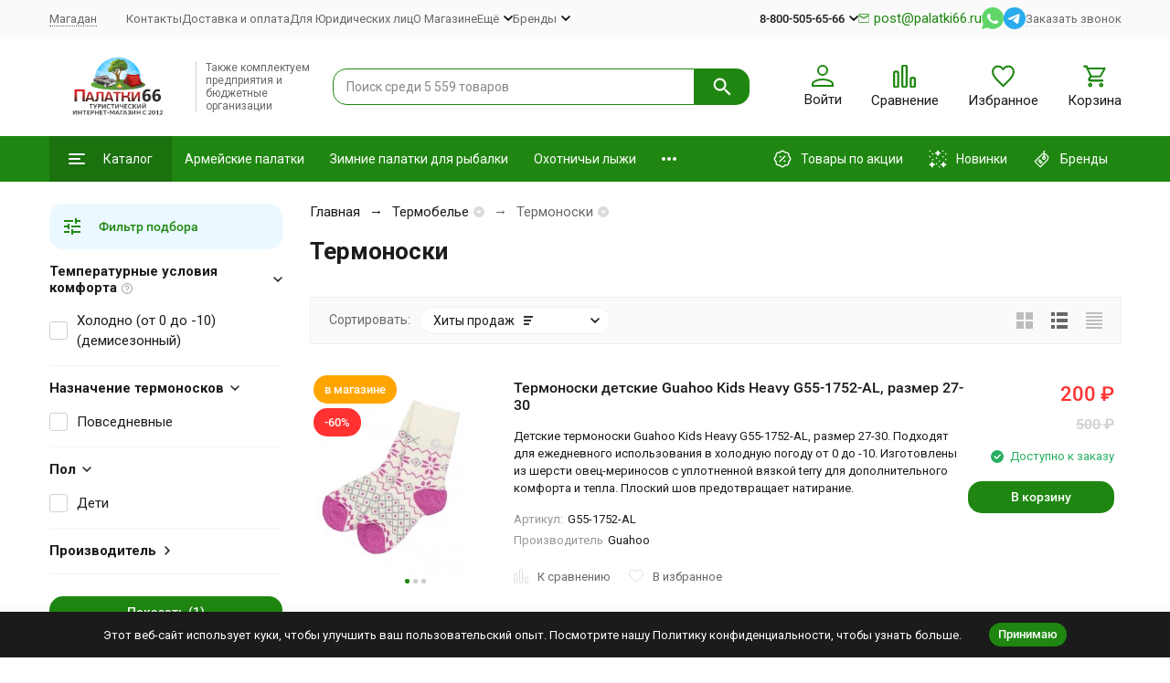

--- FILE ---
content_type: text/html; charset=utf-8
request_url: https://magadan.palatki66.ru/category/termonoski/
body_size: 37449
content:
<!DOCTYPE html><html lang="ru"><head><meta http-equiv="Content-Type" content="text/html; charset=utf-8" /><meta name="viewport" content="width=device-width, initial-scale=1, maximum-scale=1" /><meta http-equiv="x-ua-compatible" content="IE=edge" /><meta name="format-detection" content="telephone=no" /><title>Термоноски купить с доставкой в Магадане и по России — Палатки66.ру</title><meta name="Description" content="Термоноски купить по низкой цене от 200 
₽ с доставкой в г. Магадане и по России. Более 1 оригинальных товаров. Консультация по выбору. Работаем с юрлицами." /><meta name="Keywords" content="термоноски" /><meta name="theme-color" content="#1f8711"><meta name="msapplication-navbutton-color" content="#1f8711" /><meta property="og:image" content="/wa-data/public/shop/categories/674/207_big.png" /><link rel="icon" href="/favicon.ico" type="image/x-icon"><style>:root {--primary-color: #1f8711;--primary-color-hover: rgb(36,159,20);--primary-color-alpha-5: rgba(31, 135, 17, .5);--dark-color: #335b29;--dark-color-alpha-5: rgba(51, 91, 41, .5);--accent-color: rgb(26,113,14);--accent-color-hover: rgb(21,91,11);--light-color: #ebf8ff;--light-color-hover: rgb(209,239,255);--pale-color: rgba(235, 248, 255, 0.5);--footer-text-color: white;--price-with-compare-color: #ff3131;--container-width: 1485px;--inputs-buttons-border-radius: 15px;--header-bottom-bar-bg-color: #1f8711;--header-bottom-bar-btn-color: rgb(26,113,14);--header-bottom-bar-btn-hover-color: rgb(21,91,11);--header-bottom-bar-text-color: #ffffff;--add-to-cart-button-color: #1f8711;--add-to-cart-button-color-hover: rgb(26,113,14);--add-to-cart-button-text-color: #ffffff;--add-to-cart-button-text-hover-color: #000000;--badge-bestseller-color: #9b51e0;--badge-bestseller-text-color: #ffffff;--badge-new-color: #27ae60;--badge-new-text-color: #ffffff;--badge-discount-color: #ff3131;--badge-discount-text-color: #ffffff;--font-family: 'Roboto', sans-serif;--counter-padding: 2px 2px 1px;--home-slider-height: 430px;--home-slider-height-adaptive-ratio: 0.22395833333333;--home-slider-height-s-adaptive-ratio: 0.44605809128631;--home-slider-height-adaptive: 215px;}@media (min-width: 1200px) {:root {--home-slider-height-s-adaptive-ratio: 0.38738738738739;}}@media (max-width: 1023px) {body:not(.page__d) .r-hidden-md {display: none !important;}}@media (max-width: 1502px) {:root {--container-width: calc(100vw - 17px);}}</style><link href="https://fonts.googleapis.com/css2?family=Roboto:ital,wght@0,100;0,300;0,400;0,500;0,700;0,900;1,100;1,300;1,400;1,500;1,700;1,900&display=swap" rel="stylesheet" /><link href="/wa-data/public/shop/themes/megashop3/css/megashop.vendors.min.css?v=1.3.0.88" rel="stylesheet" /><link href="/wa-data/public/shop/themes/megashop3/css/megashop.min.css?v=1.3.0.88" rel="stylesheet" /><link href="/wa-data/public/shop/themes/megashop3/css/megashop.shop.min.css?v=1.3.0.88" rel="stylesheet" /><link href="/wa-data/public/shop/themes/megashop3/user.css?v=1.3.0.88" rel="stylesheet" /><script src="/wa-data/public/shop/themes/megashop3/js/megashop.head.min.js?v=1.3.0.88"   ></script><script src="/wa-data/public/shop/themes/megashop3/js/megashop.vendors.min.js?v=1.3.0.88" defer  fetchpriority="high"></script><script src="/wa-data/public/shop/themes/megashop3/js/vendor/fontawesome/all.min.js" async></script><script src="/wa-data/public/shop/themes/megashop3/js/megashop.min.js?v=1.3.0.88" defer  fetchpriority="high"></script><script src="/wa-data/public/shop/themes/megashop3/js/megashop.shop.min.js?v=1.3.0.88" defer  fetchpriority="high"></script><meta property="og:type" content="article">
<meta property="og:url" content="https://magadan.palatki66.ru/category/termonoski/">
<meta property="og:title" content="Термоноски купить с доставкой в Магадане и по России — Палатки66.ру">
<meta property="og:description" content="Термоноски купить по низкой цене от 200 
₽ с доставкой в г. Магадане и по России. Более 1 оригинальных товаров. Консультация по выбору. Работаем с юрлицами.">
<!-- plugin hook: 'frontend_head' --><!-- frontend_head.regions-plugin -->
<script src="/wa-apps/shop/plugins/regions/js/regions.js?v=3.2.3" defer></script>


    <link rel="stylesheet" href="/wa-apps/shop/plugins/regions/css/default.css?v=3.2.3" />
    <script src="/wa-apps/shop/plugins/regions/js/default.js?v=3.2.3" defer></script>

    <link rel="stylesheet" href="https://cdn.jsdelivr.net/npm/suggestions-jquery@22.6.0/dist/css/suggestions.min.css" />
    <script src="https://cdn.jsdelivr.net/npm/suggestions-jquery@22.6.0/dist/js/jquery.suggestions.min.js" defer></script>

<script>
    window.shop_plugins_regions = {"window_html":"<div class=\"shop-regions-window-wrapper\">\n    <div class=\"shop-regions-window-wrapper__window-wrapper\">\n        <div class=\"shop-regions-window-wrapper__window shop-regions-window shop-regions-window_with-popular\">\n            <div class=\"shop-regions-window-wrapper__close-btn shop-regions-window__close-btn\">\u2716<\/div>\n            <div class=\"shop-regions-window__header\">\u0423\u043a\u0430\u0436\u0438\u0442\u0435 \u0441\u0432\u043e\u0439 \u0433\u043e\u0440\u043e\u0434<\/div>\n            <div class=\"shop-regions-window__sub-header\">\u041e\u0442 \u044d\u0442\u043e\u0433\u043e \u0437\u0430\u0432\u0438\u0441\u0438\u0442 \u0441\u0442\u043e\u0438\u043c\u043e\u0441\u0442\u044c \u0434\u043e\u0441\u0442\u0430\u0432\u043a\u0438 \u0438 \u0432\u0430\u0440\u0438\u0430\u043d\u0442\u044b \u043e\u043f\u043b\u0430\u0442\u044b \u0432 \u0432\u0430\u0448 \u0440\u0435\u0433\u0438\u043e\u043d<\/div>\n                            <div class=\"shop-regions-window__search shop-regions-window-search\">\n                    <input type=\"text\" class=\"shop-regions-window-search__input\" placeholder=\"\u041d\u0430\u0447\u043d\u0438\u0442\u0435 \u0432\u0432\u043e\u0434\u0438\u0442\u044c \u043d\u0430\u0437\u0432\u0430\u043d\u0438\u0435 \u0433\u043e\u0440\u043e\u0434\u0430..\" \/>\n                    <span class=\"shop-regions-window-search__clear-btn\">\u2716<\/span>\n                <\/div>\n            \n            \n                                        \n            \n                                                                                            \n                                    \n                                    <div class=\"shop-regions-window__cities shop-regions-popular-cities-block\">\n                        <div class=\"shop-regions-popular-cities-block__popular-cities shop-regions-cities-block\">\n                            <div class=\"shop-regions-cities-block__header\">\u041f\u043e\u043f\u0443\u043b\u044f\u0440\u043d\u044b\u0435 \u0433\u043e\u0440\u043e\u0434\u0430<\/div>\n                                \n    <div class=\"shop-regions-cities-block__cities shop-regions-cities \">\n                \n                    <div class=\"shop-regions-cities__column\">\n                                    <div class=\"shop-regions-cities__city-row\">\n                                                <span\n                                class=\"shop-regions-cities__city\"\n                                data-city-id=\"836\"\n                        >\n                            \u0410\u043b\u0447\u0435\u0432\u0441\u043a\n                        <\/span>\n                    <\/div>\n                                    <div class=\"shop-regions-cities__city-row\">\n                                                <span\n                                class=\"shop-regions-cities__city\"\n                                data-city-id=\"540\"\n                        >\n                            \u0411\u0430\u0440\u043d\u0430\u0443\u043b\n                        <\/span>\n                    <\/div>\n                                    <div class=\"shop-regions-cities__city-row\">\n                                                <span\n                                class=\"shop-regions-cities__city\"\n                                data-city-id=\"806\"\n                        >\n                            \u0414\u043e\u043d\u0435\u0446\u043a-\u0414\u041d\u0420\n                        <\/span>\n                    <\/div>\n                                    <div class=\"shop-regions-cities__city-row\">\n                                                <span\n                                class=\"shop-regions-cities__city\"\n                                data-city-id=\"1\"\n                        >\n                            \u0415\u043a\u0430\u0442\u0435\u0440\u0438\u043d\u0431\u0443\u0440\u0433\n                        <\/span>\n                    <\/div>\n                                    <div class=\"shop-regions-cities__city-row\">\n                                                <span\n                                class=\"shop-regions-cities__city\"\n                                data-city-id=\"533\"\n                        >\n                            \u041a\u0435\u043c\u0435\u0440\u043e\u0432\u043e\n                        <\/span>\n                    <\/div>\n                            <\/div>\n                    <div class=\"shop-regions-cities__column\">\n                                    <div class=\"shop-regions-cities__city-row\">\n                                                <span\n                                class=\"shop-regions-cities__city\"\n                                data-city-id=\"541\"\n                        >\n                            \u041a\u0440\u0430\u0441\u043d\u043e\u0434\u0430\u0440\n                        <\/span>\n                    <\/div>\n                                    <div class=\"shop-regions-cities__city-row\">\n                                                <span\n                                class=\"shop-regions-cities__city\"\n                                data-city-id=\"839\"\n                        >\n                            \u041b\u0438\u0441\u0438\u0447\u0430\u043d\u0441\u043a\n                        <\/span>\n                    <\/div>\n                                    <div class=\"shop-regions-cities__city-row\">\n                                                <span\n                                class=\"shop-regions-cities__city\"\n                                data-city-id=\"835\"\n                        >\n                            \u041b\u0443\u0433\u0430\u043d\u0441\u043a-\u041b\u041d\u0420\n                        <\/span>\n                    <\/div>\n                                    <div class=\"shop-regions-cities__city-row\">\n                                                <span\n                                class=\"shop-regions-cities__city\"\n                                data-city-id=\"840\"\n                        >\n                            \u041c\u0430\u043a\u0435\u0435\u0432\u043a\u0430\n                        <\/span>\n                    <\/div>\n                                    <div class=\"shop-regions-cities__city-row\">\n                                                <span\n                                class=\"shop-regions-cities__city\"\n                                data-city-id=\"534\"\n                        >\n                            \u041c\u043e\u0441\u043a\u0432\u0430\n                        <\/span>\n                    <\/div>\n                            <\/div>\n                    <div class=\"shop-regions-cities__column\">\n                                    <div class=\"shop-regions-cities__city-row\">\n                                                <span\n                                class=\"shop-regions-cities__city\"\n                                data-city-id=\"542\"\n                        >\n                            \u041d\u0438\u0436\u043d\u0438\u0439 \u041d\u043e\u0432\u0433\u043e\u0440\u043e\u0434\n                        <\/span>\n                    <\/div>\n                                    <div class=\"shop-regions-cities__city-row\">\n                                                <span\n                                class=\"shop-regions-cities__city\"\n                                data-city-id=\"538\"\n                        >\n                            \u041d\u043e\u0432\u043e\u0441\u0438\u0431\u0438\u0440\u0441\u043a\n                        <\/span>\n                    <\/div>\n                                    <div class=\"shop-regions-cities__city-row\">\n                                                <span\n                                class=\"shop-regions-cities__city\"\n                                data-city-id=\"532\"\n                        >\n                            \u041f\u0435\u0440\u043c\u044c\n                        <\/span>\n                    <\/div>\n                                    <div class=\"shop-regions-cities__city-row\">\n                                                <span\n                                class=\"shop-regions-cities__city\"\n                                data-city-id=\"539\"\n                        >\n                            \u0421\u0430\u043d\u043a\u0442-\u041f\u0435\u0442\u0435\u0440\u0431\u0443\u0440\u0433\n                        <\/span>\n                    <\/div>\n                            <\/div>\n                    <div class=\"shop-regions-cities__column\">\n                                    <div class=\"shop-regions-cities__city-row\">\n                                                <span\n                                class=\"shop-regions-cities__city\"\n                                data-city-id=\"535\"\n                        >\n                            \u0422\u044e\u043c\u0435\u043d\u044c\n                        <\/span>\n                    <\/div>\n                                    <div class=\"shop-regions-cities__city-row\">\n                                                <span\n                                class=\"shop-regions-cities__city\"\n                                data-city-id=\"536\"\n                        >\n                            \u0423\u0444\u0430\n                        <\/span>\n                    <\/div>\n                                    <div class=\"shop-regions-cities__city-row\">\n                                                <span\n                                class=\"shop-regions-cities__city\"\n                                data-city-id=\"841\"\n                        >\n                            \u0425\u0430\u0440\u0446\u044b\u0437\u0441\u043a\n                        <\/span>\n                    <\/div>\n                                    <div class=\"shop-regions-cities__city-row\">\n                                                <span\n                                class=\"shop-regions-cities__city\"\n                                data-city-id=\"537\"\n                        >\n                            \u0427\u0435\u043b\u044f\u0431\u0438\u043d\u0441\u043a\n                        <\/span>\n                    <\/div>\n                            <\/div>\n                <div class=\"shop-regions-cities__not-found-text\">\n            \u0413\u043e\u0440\u043e\u0434 \u043d\u0435 \u043d\u0430\u0439\u0434\u0435\u043d\n        <\/div>\n    <\/div>\n\n                            <div class=\"shop-regions-cities-block__footer\">\n                                <span class=\"shop-regions-popular-cities-block__show-all-cities-btn shop-regions-action-link\">\u041f\u043e\u043a\u0430\u0437\u0430\u0442\u044c \u0432\u0441\u0435 \u0433\u043e\u0440\u043e\u0434\u0430 (103)<\/span>\n                                <span class=\"shop-regions-popular-cities-block__hide-all-cities-btn shop-regions-action-link\">\u0421\u043a\u0440\u044b\u0442\u044c \u0432\u0441\u0435 \u0433\u043e\u0440\u043e\u0434\u0430<\/span>\n                            <\/div>\n                        <\/div>\n                        <div class=\"shop-regions-popular-cities-block__all-cities\">\n                                        <div class=\" shop-regions-cities-block\">\n            <div class=\"shop-regions-cities-block__header\">\u0412\u0441\u0435 \u0433\u043e\u0440\u043e\u0434\u0430<\/div>\n                \n    <div class=\"shop-regions-cities-block__cities shop-regions-cities shop-regions-cities_letter\">\n                                    \n                    <div class=\"shop-regions-cities__column\">\n                                    <div class=\"shop-regions-cities__city-row\">\n                                                    \n                                                            <span class=\"shop-regions-cities__city-letter\">\n                                    \u0410\n                                <\/span>\n                            \n                                                                            <span\n                                class=\"shop-regions-cities__city\"\n                                data-city-id=\"813\"\n                        >\n                            \u0410\u0431\u0430\u043a\u0430\u043d\n                        <\/span>\n                    <\/div>\n                                    <div class=\"shop-regions-cities__city-row\">\n                                                    \n                            \n                                                                            <span\n                                class=\"shop-regions-cities__city\"\n                                data-city-id=\"29\"\n                        >\n                            \u0410\u043b\u043c\u0430\u0442\u044b\n                        <\/span>\n                    <\/div>\n                                    <div class=\"shop-regions-cities__city-row\">\n                                                    \n                            \n                                                                            <span\n                                class=\"shop-regions-cities__city\"\n                                data-city-id=\"836\"\n                        >\n                            \u0410\u043b\u0447\u0435\u0432\u0441\u043a\n                        <\/span>\n                    <\/div>\n                                    <div class=\"shop-regions-cities__city-row\">\n                                                    \n                            \n                                                                            <span\n                                class=\"shop-regions-cities__city\"\n                                data-city-id=\"846\"\n                        >\n                            \u0410\u0440\u043c\u044f\u043d\u0441\u043a\n                        <\/span>\n                    <\/div>\n                                    <div class=\"shop-regions-cities__city-row\">\n                                                    \n                            \n                                                                            <span\n                                class=\"shop-regions-cities__city\"\n                                data-city-id=\"47\"\n                        >\n                            \u0410\u0440\u0445\u0430\u043d\u0433\u0435\u043b\u044c\u0441\u043a\n                        <\/span>\n                    <\/div>\n                                    <div class=\"shop-regions-cities__city-row\">\n                                                    \n                            \n                                                                            <span\n                                class=\"shop-regions-cities__city\"\n                                data-city-id=\"49\"\n                        >\n                            \u0410\u0441\u0442\u0430\u043d\u0430\n                        <\/span>\n                    <\/div>\n                                    <div class=\"shop-regions-cities__city-row\">\n                                                    \n                            \n                                                                            <span\n                                class=\"shop-regions-cities__city\"\n                                data-city-id=\"50\"\n                        >\n                            \u0410\u0441\u0442\u0440\u0430\u0445\u0430\u043d\u044c\n                        <\/span>\n                    <\/div>\n                                    <div class=\"shop-regions-cities__city-row\">\n                                                    \n                            \n                                                                            <span\n                                class=\"shop-regions-cities__city\"\n                                data-city-id=\"52\"\n                        >\n                            \u0410\u0442\u044b\u0440\u0430\u0443\n                        <\/span>\n                    <\/div>\n                                    <div class=\"shop-regions-cities__city-row\">\n                                                    \n                                                            <span class=\"shop-regions-cities__city-letter\">\n                                    \u0411\n                                <\/span>\n                            \n                                                                            <span\n                                class=\"shop-regions-cities__city\"\n                                data-city-id=\"540\"\n                        >\n                            \u0411\u0430\u0440\u043d\u0430\u0443\u043b\n                        <\/span>\n                    <\/div>\n                                    <div class=\"shop-regions-cities__city-row\">\n                                                    \n                            \n                                                                            <span\n                                class=\"shop-regions-cities__city\"\n                                data-city-id=\"65\"\n                        >\n                            \u0411\u0435\u043b\u0433\u043e\u0440\u043e\u0434\n                        <\/span>\n                    <\/div>\n                                    <div class=\"shop-regions-cities__city-row\">\n                                                    \n                            \n                                                                            <span\n                                class=\"shop-regions-cities__city\"\n                                data-city-id=\"843\"\n                        >\n                            \u0411\u0435\u0440\u0434\u044f\u043d\u0441\u043a\n                        <\/span>\n                    <\/div>\n                                    <div class=\"shop-regions-cities__city-row\">\n                                                    \n                            \n                                                                            <span\n                                class=\"shop-regions-cities__city\"\n                                data-city-id=\"82\"\n                        >\n                            \u0411\u043b\u0430\u0433\u043e\u0432\u0435\u0449\u0435\u043d\u0441\u043a\n                        <\/span>\n                    <\/div>\n                                    <div class=\"shop-regions-cities__city-row\">\n                                                    \n                            \n                                                                            <span\n                                class=\"shop-regions-cities__city\"\n                                data-city-id=\"94\"\n                        >\n                            \u0411\u0440\u044f\u043d\u0441\u043a\n                        <\/span>\n                    <\/div>\n                                    <div class=\"shop-regions-cities__city-row\">\n                                                    \n                                                            <span class=\"shop-regions-cities__city-letter\">\n                                    \u0412\n                                <\/span>\n                            \n                                                                            <span\n                                class=\"shop-regions-cities__city\"\n                                data-city-id=\"103\"\n                        >\n                            \u0412\u0435\u043b\u0438\u043a\u0438\u0439 \u041d\u043e\u0432\u0433\u043e\u0440\u043e\u0434\n                        <\/span>\n                    <\/div>\n                                    <div class=\"shop-regions-cities__city-row\">\n                                                    \n                            \n                                                                            <span\n                                class=\"shop-regions-cities__city\"\n                                data-city-id=\"113\"\n                        >\n                            \u0412\u043b\u0430\u0434\u0438\u0432\u043e\u0441\u0442\u043e\u043a\n                        <\/span>\n                    <\/div>\n                                    <div class=\"shop-regions-cities__city-row\">\n                                                    \n                            \n                                                                            <span\n                                class=\"shop-regions-cities__city\"\n                                data-city-id=\"114\"\n                        >\n                            \u0412\u043b\u0430\u0434\u0438\u043a\u0430\u0432\u043a\u0430\u0437\n                        <\/span>\n                    <\/div>\n                                    <div class=\"shop-regions-cities__city-row\">\n                                                    \n                            \n                                                                            <span\n                                class=\"shop-regions-cities__city\"\n                                data-city-id=\"115\"\n                        >\n                            \u0412\u043b\u0430\u0434\u0438\u043c\u0438\u0440\n                        <\/span>\n                    <\/div>\n                                    <div class=\"shop-regions-cities__city-row\">\n                                                    \n                            \n                                                                            <span\n                                class=\"shop-regions-cities__city\"\n                                data-city-id=\"116\"\n                        >\n                            \u0412\u043e\u043b\u0433\u043e\u0433\u0440\u0430\u0434\n                        <\/span>\n                    <\/div>\n                                    <div class=\"shop-regions-cities__city-row\">\n                                                    \n                            \n                                                                            <span\n                                class=\"shop-regions-cities__city\"\n                                data-city-id=\"120\"\n                        >\n                            \u0412\u043e\u043b\u043e\u0433\u0434\u0430\n                        <\/span>\n                    <\/div>\n                                    <div class=\"shop-regions-cities__city-row\">\n                                                    \n                            \n                                                                            <span\n                                class=\"shop-regions-cities__city\"\n                                data-city-id=\"126\"\n                        >\n                            \u0412\u043e\u0440\u043e\u043d\u0435\u0436\n                        <\/span>\n                    <\/div>\n                                    <div class=\"shop-regions-cities__city-row\">\n                                                    \n                                                            <span class=\"shop-regions-cities__city-letter\">\n                                    \u0413\n                                <\/span>\n                            \n                                                                            <span\n                                class=\"shop-regions-cities__city\"\n                                data-city-id=\"845\"\n                        >\n                            \u0413\u0435\u043d\u0438\u0447\u0435\u0441\u043a\n                        <\/span>\n                    <\/div>\n                                    <div class=\"shop-regions-cities__city-row\">\n                                                    \n                            \n                                                                            <span\n                                class=\"shop-regions-cities__city\"\n                                data-city-id=\"142\"\n                        >\n                            \u0413\u043e\u0440\u043d\u043e-\u0410\u043b\u0442\u0430\u0439\u0441\u043a\n                        <\/span>\n                    <\/div>\n                                    <div class=\"shop-regions-cities__city-row\">\n                                                    \n                            \n                                                                            <span\n                                class=\"shop-regions-cities__city\"\n                                data-city-id=\"144\"\n                        >\n                            \u0413\u0440\u043e\u0437\u043d\u044b\u0439\n                        <\/span>\n                    <\/div>\n                                    <div class=\"shop-regions-cities__city-row\">\n                                                    \n                                                            <span class=\"shop-regions-cities__city-letter\">\n                                    \u0414\n                                <\/span>\n                            \n                                                                            <span\n                                class=\"shop-regions-cities__city\"\n                                data-city-id=\"806\"\n                        >\n                            \u0414\u043e\u043d\u0435\u0446\u043a-\u0414\u041d\u0420\n                        <\/span>\n                    <\/div>\n                                    <div class=\"shop-regions-cities__city-row\">\n                                                    \n                                                            <span class=\"shop-regions-cities__city-letter\">\n                                    \u0415\n                                <\/span>\n                            \n                                                                            <span\n                                class=\"shop-regions-cities__city\"\n                                data-city-id=\"1\"\n                        >\n                            \u0415\u043a\u0430\u0442\u0435\u0440\u0438\u043d\u0431\u0443\u0440\u0433\n                        <\/span>\n                    <\/div>\n                                    <div class=\"shop-regions-cities__city-row\">\n                                                    \n                                                            <span class=\"shop-regions-cities__city-letter\">\n                                    \u0418\n                                <\/span>\n                            \n                                                                            <span\n                                class=\"shop-regions-cities__city\"\n                                data-city-id=\"203\"\n                        >\n                            \u0418\u0432\u0430\u043d\u043e\u0432\u043e\n                        <\/span>\n                    <\/div>\n                            <\/div>\n                    <div class=\"shop-regions-cities__column\">\n                                    <div class=\"shop-regions-cities__city-row\">\n                                                    \n                            \n                                                                            <span\n                                class=\"shop-regions-cities__city\"\n                                data-city-id=\"207\"\n                        >\n                            \u0418\u0436\u0435\u0432\u0441\u043a\n                        <\/span>\n                    <\/div>\n                                    <div class=\"shop-regions-cities__city-row\">\n                                                    \n                            \n                                                                            <span\n                                class=\"shop-regions-cities__city\"\n                                data-city-id=\"212\"\n                        >\n                            \u0418\u0440\u043a\u0443\u0442\u0441\u043a\n                        <\/span>\n                    <\/div>\n                                    <div class=\"shop-regions-cities__city-row\">\n                                                    \n                                                            <span class=\"shop-regions-cities__city-letter\">\n                                    \u0419\n                                <\/span>\n                            \n                                                                            <span\n                                class=\"shop-regions-cities__city\"\n                                data-city-id=\"217\"\n                        >\n                            \u0419\u043e\u0448\u043a\u0430\u0440-\u041e\u043b\u0430\n                        <\/span>\n                    <\/div>\n                                    <div class=\"shop-regions-cities__city-row\">\n                                                    \n                                                            <span class=\"shop-regions-cities__city-letter\">\n                                    \u041a\n                                <\/span>\n                            \n                                                                            <span\n                                class=\"shop-regions-cities__city\"\n                                data-city-id=\"218\"\n                        >\n                            \u041a\u0430\u0437\u0430\u043d\u044c\n                        <\/span>\n                    <\/div>\n                                    <div class=\"shop-regions-cities__city-row\">\n                                                    \n                            \n                                                                            <span\n                                class=\"shop-regions-cities__city\"\n                                data-city-id=\"220\"\n                        >\n                            \u041a\u0430\u043b\u0438\u043d\u0438\u043d\u0433\u0440\u0430\u0434\n                        <\/span>\n                    <\/div>\n                                    <div class=\"shop-regions-cities__city-row\">\n                                                    \n                            \n                                                                            <span\n                                class=\"shop-regions-cities__city\"\n                                data-city-id=\"221\"\n                        >\n                            \u041a\u0430\u043b\u0443\u0433\u0430\n                        <\/span>\n                    <\/div>\n                                    <div class=\"shop-regions-cities__city-row\">\n                                                    \n                            \n                                                                            <span\n                                class=\"shop-regions-cities__city\"\n                                data-city-id=\"533\"\n                        >\n                            \u041a\u0435\u043c\u0435\u0440\u043e\u0432\u043e\n                        <\/span>\n                    <\/div>\n                                    <div class=\"shop-regions-cities__city-row\">\n                                                    \n                            \n                                                                            <span\n                                class=\"shop-regions-cities__city\"\n                                data-city-id=\"242\"\n                        >\n                            \u041a\u0438\u0440\u043e\u0432\n                        <\/span>\n                    <\/div>\n                                    <div class=\"shop-regions-cities__city-row\">\n                                                    \n                            \n                                                                            <span\n                                class=\"shop-regions-cities__city\"\n                                data-city-id=\"267\"\n                        >\n                            \u041a\u043e\u0441\u0442\u0440\u043e\u043c\u0430\n                        <\/span>\n                    <\/div>\n                                    <div class=\"shop-regions-cities__city-row\">\n                                                    \n                            \n                                                                            <span\n                                class=\"shop-regions-cities__city\"\n                                data-city-id=\"541\"\n                        >\n                            \u041a\u0440\u0430\u0441\u043d\u043e\u0434\u0430\u0440\n                        <\/span>\n                    <\/div>\n                                    <div class=\"shop-regions-cities__city-row\">\n                                                    \n                            \n                                                                            <span\n                                class=\"shop-regions-cities__city\"\n                                data-city-id=\"811\"\n                        >\n                            \u041a\u0440\u0430\u0441\u043d\u043e\u0434\u043e\u043d\n                        <\/span>\n                    <\/div>\n                                    <div class=\"shop-regions-cities__city-row\">\n                                                    \n                            \n                                                                            <span\n                                class=\"shop-regions-cities__city\"\n                                data-city-id=\"280\"\n                        >\n                            \u041a\u0440\u0430\u0441\u043d\u043e\u044f\u0440\u0441\u043a\n                        <\/span>\n                    <\/div>\n                                    <div class=\"shop-regions-cities__city-row\">\n                                                    \n                            \n                                                                            <span\n                                class=\"shop-regions-cities__city\"\n                                data-city-id=\"12\"\n                        >\n                            \u041a\u0440\u0430\u0441\u043d\u044b\u0439 \u041b\u0443\u0447\n                        <\/span>\n                    <\/div>\n                                    <div class=\"shop-regions-cities__city-row\">\n                                                    \n                            \n                                                                            <span\n                                class=\"shop-regions-cities__city\"\n                                data-city-id=\"291\"\n                        >\n                            \u041a\u0443\u0440\u0433\u0430\u043d\n                        <\/span>\n                    <\/div>\n                                    <div class=\"shop-regions-cities__city-row\">\n                                                    \n                            \n                                                                            <span\n                                class=\"shop-regions-cities__city\"\n                                data-city-id=\"293\"\n                        >\n                            \u041a\u0443\u0440\u0441\u043a\n                        <\/span>\n                    <\/div>\n                                    <div class=\"shop-regions-cities__city-row\">\n                                                    \n                            \n                                                                            <span\n                                class=\"shop-regions-cities__city\"\n                                data-city-id=\"296\"\n                        >\n                            \u041a\u044b\u0437\u044b\u043b\n                        <\/span>\n                    <\/div>\n                                    <div class=\"shop-regions-cities__city-row\">\n                                                    \n                            \n                                                                            <span\n                                class=\"shop-regions-cities__city\"\n                                data-city-id=\"297\"\n                        >\n                            \u041a\u044b\u0437\u044b\u043b\u043e\u0440\u0434\u0430\n                        <\/span>\n                    <\/div>\n                                    <div class=\"shop-regions-cities__city-row\">\n                                                    \n                                                            <span class=\"shop-regions-cities__city-letter\">\n                                    \u041b\n                                <\/span>\n                            \n                                                                            <span\n                                class=\"shop-regions-cities__city\"\n                                data-city-id=\"308\"\n                        >\n                            \u041b\u0438\u043f\u0435\u0446\u043a\n                        <\/span>\n                    <\/div>\n                                    <div class=\"shop-regions-cities__city-row\">\n                                                    \n                            \n                                                                            <span\n                                class=\"shop-regions-cities__city\"\n                                data-city-id=\"839\"\n                        >\n                            \u041b\u0438\u0441\u0438\u0447\u0430\u043d\u0441\u043a\n                        <\/span>\n                    <\/div>\n                                    <div class=\"shop-regions-cities__city-row\">\n                                                    \n                            \n                                                                            <span\n                                class=\"shop-regions-cities__city\"\n                                data-city-id=\"835\"\n                        >\n                            \u041b\u0443\u0433\u0430\u043d\u0441\u043a-\u041b\u041d\u0420\n                        <\/span>\n                    <\/div>\n                                    <div class=\"shop-regions-cities__city-row\">\n                                                    \n                                                            <span class=\"shop-regions-cities__city-letter\">\n                                    \u041c\n                                <\/span>\n                            \n                                                                            <span\n                                class=\"shop-regions-cities__city\"\n                                data-city-id=\"320\"\n                        >\n                            \u041c\u0430\u0433\u0430\u0434\u0430\u043d\n                        <\/span>\n                    <\/div>\n                                    <div class=\"shop-regions-cities__city-row\">\n                                                    \n                            \n                                                                            <span\n                                class=\"shop-regions-cities__city\"\n                                data-city-id=\"322\"\n                        >\n                            \u041c\u0430\u0439\u043a\u043e\u043f\n                        <\/span>\n                    <\/div>\n                                    <div class=\"shop-regions-cities__city-row\">\n                                                    \n                            \n                                                                            <span\n                                class=\"shop-regions-cities__city\"\n                                data-city-id=\"840\"\n                        >\n                            \u041c\u0430\u043a\u0435\u0435\u0432\u043a\u0430\n                        <\/span>\n                    <\/div>\n                                    <div class=\"shop-regions-cities__city-row\">\n                                                    \n                            \n                                                                            <span\n                                class=\"shop-regions-cities__city\"\n                                data-city-id=\"809\"\n                        >\n                            \u041c\u0430\u0440\u0438\u0443\u043f\u043e\u043b\u044c\n                        <\/span>\n                    <\/div>\n                                    <div class=\"shop-regions-cities__city-row\">\n                                                    \n                            \n                                                                            <span\n                                class=\"shop-regions-cities__city\"\n                                data-city-id=\"326\"\n                        >\n                            \u041c\u0430\u0445\u0430\u0447\u043a\u0430\u043b\u0430\n                        <\/span>\n                    <\/div>\n                                    <div class=\"shop-regions-cities__city-row\">\n                                                    \n                            \n                                                                            <span\n                                class=\"shop-regions-cities__city\"\n                                data-city-id=\"808\"\n                        >\n                            \u041c\u0435\u043b\u0438\u0442\u043e\u043f\u043e\u043b\u044c\n                        <\/span>\n                    <\/div>\n                            <\/div>\n                    <div class=\"shop-regions-cities__column\">\n                                    <div class=\"shop-regions-cities__city-row\">\n                                                    \n                            \n                                                                            <span\n                                class=\"shop-regions-cities__city\"\n                                data-city-id=\"534\"\n                        >\n                            \u041c\u043e\u0441\u043a\u0432\u0430\n                        <\/span>\n                    <\/div>\n                                    <div class=\"shop-regions-cities__city-row\">\n                                                    \n                            \n                                                                            <span\n                                class=\"shop-regions-cities__city\"\n                                data-city-id=\"347\"\n                        >\n                            \u041c\u0443\u0440\u043c\u0430\u043d\u0441\u043a\n                        <\/span>\n                    <\/div>\n                                    <div class=\"shop-regions-cities__city-row\">\n                                                    \n                                                            <span class=\"shop-regions-cities__city-letter\">\n                                    \u041d\n                                <\/span>\n                            \n                                                                            <span\n                                class=\"shop-regions-cities__city\"\n                                data-city-id=\"355\"\n                        >\n                            \u041d\u0430\u043b\u044c\u0447\u0438\u043a\n                        <\/span>\n                    <\/div>\n                                    <div class=\"shop-regions-cities__city-row\">\n                                                    \n                            \n                                                                            <span\n                                class=\"shop-regions-cities__city\"\n                                data-city-id=\"847\"\n                        >\n                            \u041d\u0430\u0440\u044c\u044f\u043d-\u041c\u0430\u0440\n                        <\/span>\n                    <\/div>\n                                    <div class=\"shop-regions-cities__city-row\">\n                                                    \n                            \n                                                                            <span\n                                class=\"shop-regions-cities__city\"\n                                data-city-id=\"542\"\n                        >\n                            \u041d\u0438\u0436\u043d\u0438\u0439 \u041d\u043e\u0432\u0433\u043e\u0440\u043e\u0434\n                        <\/span>\n                    <\/div>\n                                    <div class=\"shop-regions-cities__city-row\">\n                                                    \n                            \n                                                                            <span\n                                class=\"shop-regions-cities__city\"\n                                data-city-id=\"538\"\n                        >\n                            \u041d\u043e\u0432\u043e\u0441\u0438\u0431\u0438\u0440\u0441\u043a\n                        <\/span>\n                    <\/div>\n                                    <div class=\"shop-regions-cities__city-row\">\n                                                    \n                                                            <span class=\"shop-regions-cities__city-letter\">\n                                    \u041e\n                                <\/span>\n                            \n                                                                            <span\n                                class=\"shop-regions-cities__city\"\n                                data-city-id=\"401\"\n                        >\n                            \u041e\u043c\u0441\u043a\n                        <\/span>\n                    <\/div>\n                                    <div class=\"shop-regions-cities__city-row\">\n                                                    \n                            \n                                                                            <span\n                                class=\"shop-regions-cities__city\"\n                                data-city-id=\"402\"\n                        >\n                            \u041e\u0440\u0435\u043b\n                        <\/span>\n                    <\/div>\n                                    <div class=\"shop-regions-cities__city-row\">\n                                                    \n                            \n                                                                            <span\n                                class=\"shop-regions-cities__city\"\n                                data-city-id=\"403\"\n                        >\n                            \u041e\u0440\u0435\u043d\u0431\u0443\u0440\u0433\n                        <\/span>\n                    <\/div>\n                                    <div class=\"shop-regions-cities__city-row\">\n                                                    \n                                                            <span class=\"shop-regions-cities__city-letter\">\n                                    \u041f\n                                <\/span>\n                            \n                                                                            <span\n                                class=\"shop-regions-cities__city\"\n                                data-city-id=\"412\"\n                        >\n                            \u041f\u0430\u0432\u043b\u043e\u0434\u0430\u0440\n                        <\/span>\n                    <\/div>\n                                    <div class=\"shop-regions-cities__city-row\">\n                                                    \n                            \n                                                                            <span\n                                class=\"shop-regions-cities__city\"\n                                data-city-id=\"415\"\n                        >\n                            \u041f\u0435\u043d\u0437\u0430\n                        <\/span>\n                    <\/div>\n                                    <div class=\"shop-regions-cities__city-row\">\n                                                    \n                            \n                                                                            <span\n                                class=\"shop-regions-cities__city\"\n                                data-city-id=\"532\"\n                        >\n                            \u041f\u0435\u0440\u043c\u044c\n                        <\/span>\n                    <\/div>\n                                    <div class=\"shop-regions-cities__city-row\">\n                                                    \n                            \n                                                                            <span\n                                class=\"shop-regions-cities__city\"\n                                data-city-id=\"421\"\n                        >\n                            \u041f\u0435\u0442\u0440\u043e\u0437\u0430\u0432\u043e\u0434\u0441\u043a\n                        <\/span>\n                    <\/div>\n                                    <div class=\"shop-regions-cities__city-row\">\n                                                    \n                            \n                                                                            <span\n                                class=\"shop-regions-cities__city\"\n                                data-city-id=\"422\"\n                        >\n                            \u041f\u0435\u0442\u0440\u043e\u043f\u0430\u0432\u043b\u043e\u0432\u0441\u043a\n                        <\/span>\n                    <\/div>\n                                    <div class=\"shop-regions-cities__city-row\">\n                                                    \n                            \n                                                                            <span\n                                class=\"shop-regions-cities__city\"\n                                data-city-id=\"423\"\n                        >\n                            \u041f\u0435\u0442\u0440\u043e\u043f\u0430\u0432\u043b\u043e\u0432\u0441\u043a-\u041a\u0430\u043c\u0447\u0430\u0442\u0441\u043a\u0438\u0439\n                        <\/span>\n                    <\/div>\n                                    <div class=\"shop-regions-cities__city-row\">\n                                                    \n                            \n                                                                            <span\n                                class=\"shop-regions-cities__city\"\n                                data-city-id=\"432\"\n                        >\n                            \u041f\u0441\u043a\u043e\u0432\n                        <\/span>\n                    <\/div>\n                                    <div class=\"shop-regions-cities__city-row\">\n                                                    \n                                                            <span class=\"shop-regions-cities__city-letter\">\n                                    \u0420\n                                <\/span>\n                            \n                                                                            <span\n                                class=\"shop-regions-cities__city\"\n                                data-city-id=\"439\"\n                        >\n                            \u0420\u043e\u0441\u0442\u043e\u0432-\u043d\u0430-\u0414\u043e\u043d\u0443\n                        <\/span>\n                    <\/div>\n                                    <div class=\"shop-regions-cities__city-row\">\n                                                    \n                            \n                                                                            <span\n                                class=\"shop-regions-cities__city\"\n                                data-city-id=\"442\"\n                        >\n                            \u0420\u044f\u0437\u0430\u043d\u044c\n                        <\/span>\n                    <\/div>\n                                    <div class=\"shop-regions-cities__city-row\">\n                                                    \n                                                            <span class=\"shop-regions-cities__city-letter\">\n                                    \u0421\n                                <\/span>\n                            \n                                                                            <span\n                                class=\"shop-regions-cities__city\"\n                                data-city-id=\"848\"\n                        >\n                            \u0421\u0430\u043a\u0438\n                        <\/span>\n                    <\/div>\n                                    <div class=\"shop-regions-cities__city-row\">\n                                                    \n                            \n                                                                            <span\n                                class=\"shop-regions-cities__city\"\n                                data-city-id=\"444\"\n                        >\n                            \u0421\u0430\u043b\u0435\u0445\u0430\u0440\u0434\n                        <\/span>\n                    <\/div>\n                                    <div class=\"shop-regions-cities__city-row\">\n                                                    \n                            \n                                                                            <span\n                                class=\"shop-regions-cities__city\"\n                                data-city-id=\"445\"\n                        >\n                            \u0421\u0430\u043c\u0430\u0440\u0430\n                        <\/span>\n                    <\/div>\n                                    <div class=\"shop-regions-cities__city-row\">\n                                                    \n                            \n                                                                            <span\n                                class=\"shop-regions-cities__city\"\n                                data-city-id=\"539\"\n                        >\n                            \u0421\u0430\u043d\u043a\u0442-\u041f\u0435\u0442\u0435\u0440\u0431\u0443\u0440\u0433\n                        <\/span>\n                    <\/div>\n                                    <div class=\"shop-regions-cities__city-row\">\n                                                    \n                            \n                                                                            <span\n                                class=\"shop-regions-cities__city\"\n                                data-city-id=\"446\"\n                        >\n                            \u0421\u0430\u0440\u0430\u043d\u0441\u043a\n                        <\/span>\n                    <\/div>\n                                    <div class=\"shop-regions-cities__city-row\">\n                                                    \n                            \n                                                                            <span\n                                class=\"shop-regions-cities__city\"\n                                data-city-id=\"447\"\n                        >\n                            \u0421\u0430\u0440\u0430\u0442\u043e\u0432\n                        <\/span>\n                    <\/div>\n                                    <div class=\"shop-regions-cities__city-row\">\n                                                    \n                            \n                                                                            <span\n                                class=\"shop-regions-cities__city\"\n                                data-city-id=\"453\"\n                        >\n                            \u0421\u0435\u0432\u0430\u0441\u0442\u043e\u043f\u043e\u043b\u044c\n                        <\/span>\n                    <\/div>\n                                    <div class=\"shop-regions-cities__city-row\">\n                                                    \n                            \n                                                                            <span\n                                class=\"shop-regions-cities__city\"\n                                data-city-id=\"459\"\n                        >\n                            \u0421\u0438\u043c\u0444\u0435\u0440\u043e\u043f\u043e\u043b\u044c\n                        <\/span>\n                    <\/div>\n                            <\/div>\n                    <div class=\"shop-regions-cities__column\">\n                                    <div class=\"shop-regions-cities__city-row\">\n                                                    \n                            \n                                                                            <span\n                                class=\"shop-regions-cities__city\"\n                                data-city-id=\"463\"\n                        >\n                            \u0421\u043c\u043e\u043b\u0435\u043d\u0441\u043a\n                        <\/span>\n                    <\/div>\n                                    <div class=\"shop-regions-cities__city-row\">\n                                                    \n                            \n                                                                            <span\n                                class=\"shop-regions-cities__city\"\n                                data-city-id=\"469\"\n                        >\n                            \u0421\u0442\u0430\u0432\u0440\u043e\u043f\u043e\u043b\u044c\n                        <\/span>\n                    <\/div>\n                                    <div class=\"shop-regions-cities__city-row\">\n                                                    \n                            \n                                                                            <span\n                                class=\"shop-regions-cities__city\"\n                                data-city-id=\"477\"\n                        >\n                            \u0421\u044b\u043a\u0442\u044b\u0432\u043a\u0430\u0440\n                        <\/span>\n                    <\/div>\n                                    <div class=\"shop-regions-cities__city-row\">\n                                                    \n                                                            <span class=\"shop-regions-cities__city-letter\">\n                                    \u0422\n                                <\/span>\n                            \n                                                                            <span\n                                class=\"shop-regions-cities__city\"\n                                data-city-id=\"483\"\n                        >\n                            \u0422\u0430\u043c\u0431\u043e\u0432\n                        <\/span>\n                    <\/div>\n                                    <div class=\"shop-regions-cities__city-row\">\n                                                    \n                            \n                                                                            <span\n                                class=\"shop-regions-cities__city\"\n                                data-city-id=\"484\"\n                        >\n                            \u0422\u0430\u0440\u0430\u0437\n                        <\/span>\n                    <\/div>\n                                    <div class=\"shop-regions-cities__city-row\">\n                                                    \n                            \n                                                                            <span\n                                class=\"shop-regions-cities__city\"\n                                data-city-id=\"487\"\n                        >\n                            \u0422\u0432\u0435\u0440\u044c\n                        <\/span>\n                    <\/div>\n                                    <div class=\"shop-regions-cities__city-row\">\n                                                    \n                            \n                                                                            <span\n                                class=\"shop-regions-cities__city\"\n                                data-city-id=\"490\"\n                        >\n                            \u0422\u043e\u043c\u0441\u043a\n                        <\/span>\n                    <\/div>\n                                    <div class=\"shop-regions-cities__city-row\">\n                                                    \n                            \n                                                                            <span\n                                class=\"shop-regions-cities__city\"\n                                data-city-id=\"493\"\n                        >\n                            \u0422\u0443\u043b\u0430\n                        <\/span>\n                    <\/div>\n                                    <div class=\"shop-regions-cities__city-row\">\n                                                    \n                            \n                                                                            <span\n                                class=\"shop-regions-cities__city\"\n                                data-city-id=\"535\"\n                        >\n                            \u0422\u044e\u043c\u0435\u043d\u044c\n                        <\/span>\n                    <\/div>\n                                    <div class=\"shop-regions-cities__city-row\">\n                                                    \n                                                            <span class=\"shop-regions-cities__city-letter\">\n                                    \u0423\n                                <\/span>\n                            \n                                                                            <span\n                                class=\"shop-regions-cities__city\"\n                                data-city-id=\"497\"\n                        >\n                            \u0423\u043b\u0430\u043d-\u0423\u0434\u044d\n                        <\/span>\n                    <\/div>\n                                    <div class=\"shop-regions-cities__city-row\">\n                                                    \n                            \n                                                                            <span\n                                class=\"shop-regions-cities__city\"\n                                data-city-id=\"498\"\n                        >\n                            \u0423\u043b\u044c\u044f\u043d\u043e\u0432\u0441\u043a\n                        <\/span>\n                    <\/div>\n                                    <div class=\"shop-regions-cities__city-row\">\n                                                    \n                            \n                                                                            <span\n                                class=\"shop-regions-cities__city\"\n                                data-city-id=\"503\"\n                        >\n                            \u0423\u0441\u0442\u044c-\u041a\u0430\u043c\u0435\u043d\u043e\u0433\u043e\u0440\u0441\u043a\n                        <\/span>\n                    <\/div>\n                                    <div class=\"shop-regions-cities__city-row\">\n                                                    \n                            \n                                                                            <span\n                                class=\"shop-regions-cities__city\"\n                                data-city-id=\"536\"\n                        >\n                            \u0423\u0444\u0430\n                        <\/span>\n                    <\/div>\n                                    <div class=\"shop-regions-cities__city-row\">\n                                                    \n                                                            <span class=\"shop-regions-cities__city-letter\">\n                                    \u0425\n                                <\/span>\n                            \n                                                                            <span\n                                class=\"shop-regions-cities__city\"\n                                data-city-id=\"509\"\n                        >\n                            \u0425\u0430\u0431\u0430\u0440\u043e\u0432\u0441\u043a\n                        <\/span>\n                    <\/div>\n                                    <div class=\"shop-regions-cities__city-row\">\n                                                    \n                            \n                                                                            <span\n                                class=\"shop-regions-cities__city\"\n                                data-city-id=\"510\"\n                        >\n                            \u0425\u0430\u043d\u0442\u044b-\u041c\u0430\u043d\u0441\u0438\u0439\u0441\u043a\n                        <\/span>\n                    <\/div>\n                                    <div class=\"shop-regions-cities__city-row\">\n                                                    \n                            \n                                                                            <span\n                                class=\"shop-regions-cities__city\"\n                                data-city-id=\"841\"\n                        >\n                            \u0425\u0430\u0440\u0446\u044b\u0437\u0441\u043a\n                        <\/span>\n                    <\/div>\n                                    <div class=\"shop-regions-cities__city-row\">\n                                                    \n                                                            <span class=\"shop-regions-cities__city-letter\">\n                                    \u0427\n                                <\/span>\n                            \n                                                                            <span\n                                class=\"shop-regions-cities__city\"\n                                data-city-id=\"514\"\n                        >\n                            \u0427\u0435\u0431\u043e\u043a\u0441\u0430\u0440\u044b\n                        <\/span>\n                    <\/div>\n                                    <div class=\"shop-regions-cities__city-row\">\n                                                    \n                            \n                                                                            <span\n                                class=\"shop-regions-cities__city\"\n                                data-city-id=\"537\"\n                        >\n                            \u0427\u0435\u043b\u044f\u0431\u0438\u043d\u0441\u043a\n                        <\/span>\n                    <\/div>\n                                    <div class=\"shop-regions-cities__city-row\">\n                                                    \n                            \n                                                                            <span\n                                class=\"shop-regions-cities__city\"\n                                data-city-id=\"516\"\n                        >\n                            \u0427\u0435\u0440\u043a\u0435\u0441\u0441\u043a\n                        <\/span>\n                    <\/div>\n                                    <div class=\"shop-regions-cities__city-row\">\n                                                    \n                            \n                                                                            <span\n                                class=\"shop-regions-cities__city\"\n                                data-city-id=\"517\"\n                        >\n                            \u0427\u0438\u0442\u0430\n                        <\/span>\n                    <\/div>\n                                    <div class=\"shop-regions-cities__city-row\">\n                                                    \n                                                            <span class=\"shop-regions-cities__city-letter\">\n                                    \u0428\n                                <\/span>\n                            \n                                                                            <span\n                                class=\"shop-regions-cities__city\"\n                                data-city-id=\"522\"\n                        >\n                            \u0428\u044b\u043c\u043a\u0435\u043d\u0442\n                        <\/span>\n                    <\/div>\n                                    <div class=\"shop-regions-cities__city-row\">\n                                                    \n                                                            <span class=\"shop-regions-cities__city-letter\">\n                                    \u042d\n                                <\/span>\n                            \n                                                                            <span\n                                class=\"shop-regions-cities__city\"\n                                data-city-id=\"523\"\n                        >\n                            \u042d\u043b\u0438\u0441\u0442\u0430\n                        <\/span>\n                    <\/div>\n                                    <div class=\"shop-regions-cities__city-row\">\n                                                    \n                                                            <span class=\"shop-regions-cities__city-letter\">\n                                    \u042e\n                                <\/span>\n                            \n                                                                            <span\n                                class=\"shop-regions-cities__city\"\n                                data-city-id=\"526\"\n                        >\n                            \u042e\u0436\u043d\u043e-\u0421\u0430\u0445\u0430\u043b\u0438\u043d\u0441\u043a\n                        <\/span>\n                    <\/div>\n                                    <div class=\"shop-regions-cities__city-row\">\n                                                    \n                                                            <span class=\"shop-regions-cities__city-letter\">\n                                    \u042f\n                                <\/span>\n                            \n                                                                            <span\n                                class=\"shop-regions-cities__city\"\n                                data-city-id=\"529\"\n                        >\n                            \u042f\u043a\u0443\u0442\u0441\u043a\n                        <\/span>\n                    <\/div>\n                                    <div class=\"shop-regions-cities__city-row\">\n                                                    \n                            \n                                                                            <span\n                                class=\"shop-regions-cities__city\"\n                                data-city-id=\"531\"\n                        >\n                            \u042f\u0440\u043e\u0441\u043b\u0430\u0432\u043b\u044c\n                        <\/span>\n                    <\/div>\n                            <\/div>\n                <div class=\"shop-regions-cities__not-found-text\">\n            \u0413\u043e\u0440\u043e\u0434 \u043d\u0435 \u043d\u0430\u0439\u0434\u0435\u043d\n        <\/div>\n    <\/div>\n\n        <\/div>\n    \n                        <\/div>\n                    <\/div>\n                                    \n    <div class=\"shop-regions-window__all-cities shop-regions-cities \">\n                \n                    <div class=\"shop-regions-cities__column\">\n                                    <div class=\"shop-regions-cities__city-row\">\n                                                <span\n                                class=\"shop-regions-cities__city\"\n                                data-city-id=\"813\"\n                        >\n                            \u0410\u0431\u0430\u043a\u0430\u043d\n                        <\/span>\n                    <\/div>\n                                    <div class=\"shop-regions-cities__city-row\">\n                                                <span\n                                class=\"shop-regions-cities__city\"\n                                data-city-id=\"29\"\n                        >\n                            \u0410\u043b\u043c\u0430\u0442\u044b\n                        <\/span>\n                    <\/div>\n                                    <div class=\"shop-regions-cities__city-row\">\n                                                <span\n                                class=\"shop-regions-cities__city\"\n                                data-city-id=\"836\"\n                        >\n                            \u0410\u043b\u0447\u0435\u0432\u0441\u043a\n                        <\/span>\n                    <\/div>\n                                    <div class=\"shop-regions-cities__city-row\">\n                                                <span\n                                class=\"shop-regions-cities__city\"\n                                data-city-id=\"846\"\n                        >\n                            \u0410\u0440\u043c\u044f\u043d\u0441\u043a\n                        <\/span>\n                    <\/div>\n                                    <div class=\"shop-regions-cities__city-row\">\n                                                <span\n                                class=\"shop-regions-cities__city\"\n                                data-city-id=\"47\"\n                        >\n                            \u0410\u0440\u0445\u0430\u043d\u0433\u0435\u043b\u044c\u0441\u043a\n                        <\/span>\n                    <\/div>\n                                    <div class=\"shop-regions-cities__city-row\">\n                                                <span\n                                class=\"shop-regions-cities__city\"\n                                data-city-id=\"49\"\n                        >\n                            \u0410\u0441\u0442\u0430\u043d\u0430\n                        <\/span>\n                    <\/div>\n                                    <div class=\"shop-regions-cities__city-row\">\n                                                <span\n                                class=\"shop-regions-cities__city\"\n                                data-city-id=\"50\"\n                        >\n                            \u0410\u0441\u0442\u0440\u0430\u0445\u0430\u043d\u044c\n                        <\/span>\n                    <\/div>\n                                    <div class=\"shop-regions-cities__city-row\">\n                                                <span\n                                class=\"shop-regions-cities__city\"\n                                data-city-id=\"52\"\n                        >\n                            \u0410\u0442\u044b\u0440\u0430\u0443\n                        <\/span>\n                    <\/div>\n                                    <div class=\"shop-regions-cities__city-row\">\n                                                <span\n                                class=\"shop-regions-cities__city\"\n                                data-city-id=\"540\"\n                        >\n                            \u0411\u0430\u0440\u043d\u0430\u0443\u043b\n                        <\/span>\n                    <\/div>\n                                    <div class=\"shop-regions-cities__city-row\">\n                                                <span\n                                class=\"shop-regions-cities__city\"\n                                data-city-id=\"65\"\n                        >\n                            \u0411\u0435\u043b\u0433\u043e\u0440\u043e\u0434\n                        <\/span>\n                    <\/div>\n                                    <div class=\"shop-regions-cities__city-row\">\n                                                <span\n                                class=\"shop-regions-cities__city\"\n                                data-city-id=\"843\"\n                        >\n                            \u0411\u0435\u0440\u0434\u044f\u043d\u0441\u043a\n                        <\/span>\n                    <\/div>\n                                    <div class=\"shop-regions-cities__city-row\">\n                                                <span\n                                class=\"shop-regions-cities__city\"\n                                data-city-id=\"82\"\n                        >\n                            \u0411\u043b\u0430\u0433\u043e\u0432\u0435\u0449\u0435\u043d\u0441\u043a\n                        <\/span>\n                    <\/div>\n                                    <div class=\"shop-regions-cities__city-row\">\n                                                <span\n                                class=\"shop-regions-cities__city\"\n                                data-city-id=\"94\"\n                        >\n                            \u0411\u0440\u044f\u043d\u0441\u043a\n                        <\/span>\n                    <\/div>\n                                    <div class=\"shop-regions-cities__city-row\">\n                                                <span\n                                class=\"shop-regions-cities__city\"\n                                data-city-id=\"103\"\n                        >\n                            \u0412\u0435\u043b\u0438\u043a\u0438\u0439 \u041d\u043e\u0432\u0433\u043e\u0440\u043e\u0434\n                        <\/span>\n                    <\/div>\n                                    <div class=\"shop-regions-cities__city-row\">\n                                                <span\n                                class=\"shop-regions-cities__city\"\n                                data-city-id=\"113\"\n                        >\n                            \u0412\u043b\u0430\u0434\u0438\u0432\u043e\u0441\u0442\u043e\u043a\n                        <\/span>\n                    <\/div>\n                                    <div class=\"shop-regions-cities__city-row\">\n                                                <span\n                                class=\"shop-regions-cities__city\"\n                                data-city-id=\"114\"\n                        >\n                            \u0412\u043b\u0430\u0434\u0438\u043a\u0430\u0432\u043a\u0430\u0437\n                        <\/span>\n                    <\/div>\n                                    <div class=\"shop-regions-cities__city-row\">\n                                                <span\n                                class=\"shop-regions-cities__city\"\n                                data-city-id=\"115\"\n                        >\n                            \u0412\u043b\u0430\u0434\u0438\u043c\u0438\u0440\n                        <\/span>\n                    <\/div>\n                                    <div class=\"shop-regions-cities__city-row\">\n                                                <span\n                                class=\"shop-regions-cities__city\"\n                                data-city-id=\"116\"\n                        >\n                            \u0412\u043e\u043b\u0433\u043e\u0433\u0440\u0430\u0434\n                        <\/span>\n                    <\/div>\n                                    <div class=\"shop-regions-cities__city-row\">\n                                                <span\n                                class=\"shop-regions-cities__city\"\n                                data-city-id=\"120\"\n                        >\n                            \u0412\u043e\u043b\u043e\u0433\u0434\u0430\n                        <\/span>\n                    <\/div>\n                                    <div class=\"shop-regions-cities__city-row\">\n                                                <span\n                                class=\"shop-regions-cities__city\"\n                                data-city-id=\"126\"\n                        >\n                            \u0412\u043e\u0440\u043e\u043d\u0435\u0436\n                        <\/span>\n                    <\/div>\n                                    <div class=\"shop-regions-cities__city-row\">\n                                                <span\n                                class=\"shop-regions-cities__city\"\n                                data-city-id=\"845\"\n                        >\n                            \u0413\u0435\u043d\u0438\u0447\u0435\u0441\u043a\n                        <\/span>\n                    <\/div>\n                                    <div class=\"shop-regions-cities__city-row\">\n                                                <span\n                                class=\"shop-regions-cities__city\"\n                                data-city-id=\"142\"\n                        >\n                            \u0413\u043e\u0440\u043d\u043e-\u0410\u043b\u0442\u0430\u0439\u0441\u043a\n                        <\/span>\n                    <\/div>\n                                    <div class=\"shop-regions-cities__city-row\">\n                                                <span\n                                class=\"shop-regions-cities__city\"\n                                data-city-id=\"144\"\n                        >\n                            \u0413\u0440\u043e\u0437\u043d\u044b\u0439\n                        <\/span>\n                    <\/div>\n                                    <div class=\"shop-regions-cities__city-row\">\n                                                <span\n                                class=\"shop-regions-cities__city\"\n                                data-city-id=\"806\"\n                        >\n                            \u0414\u043e\u043d\u0435\u0446\u043a-\u0414\u041d\u0420\n                        <\/span>\n                    <\/div>\n                                    <div class=\"shop-regions-cities__city-row\">\n                                                <span\n                                class=\"shop-regions-cities__city\"\n                                data-city-id=\"1\"\n                        >\n                            \u0415\u043a\u0430\u0442\u0435\u0440\u0438\u043d\u0431\u0443\u0440\u0433\n                        <\/span>\n                    <\/div>\n                                    <div class=\"shop-regions-cities__city-row\">\n                                                <span\n                                class=\"shop-regions-cities__city\"\n                                data-city-id=\"203\"\n                        >\n                            \u0418\u0432\u0430\u043d\u043e\u0432\u043e\n                        <\/span>\n                    <\/div>\n                                    <div class=\"shop-regions-cities__city-row\">\n                                                <span\n                                class=\"shop-regions-cities__city\"\n                                data-city-id=\"207\"\n                        >\n                            \u0418\u0436\u0435\u0432\u0441\u043a\n                        <\/span>\n                    <\/div>\n                                    <div class=\"shop-regions-cities__city-row\">\n                                                <span\n                                class=\"shop-regions-cities__city\"\n                                data-city-id=\"212\"\n                        >\n                            \u0418\u0440\u043a\u0443\u0442\u0441\u043a\n                        <\/span>\n                    <\/div>\n                                    <div class=\"shop-regions-cities__city-row\">\n                                                <span\n                                class=\"shop-regions-cities__city\"\n                                data-city-id=\"217\"\n                        >\n                            \u0419\u043e\u0448\u043a\u0430\u0440-\u041e\u043b\u0430\n                        <\/span>\n                    <\/div>\n                                    <div class=\"shop-regions-cities__city-row\">\n                                                <span\n                                class=\"shop-regions-cities__city\"\n                                data-city-id=\"218\"\n                        >\n                            \u041a\u0430\u0437\u0430\u043d\u044c\n                        <\/span>\n                    <\/div>\n                                    <div class=\"shop-regions-cities__city-row\">\n                                                <span\n                                class=\"shop-regions-cities__city\"\n                                data-city-id=\"220\"\n                        >\n                            \u041a\u0430\u043b\u0438\u043d\u0438\u043d\u0433\u0440\u0430\u0434\n                        <\/span>\n                    <\/div>\n                                    <div class=\"shop-regions-cities__city-row\">\n                                                <span\n                                class=\"shop-regions-cities__city\"\n                                data-city-id=\"221\"\n                        >\n                            \u041a\u0430\u043b\u0443\u0433\u0430\n                        <\/span>\n                    <\/div>\n                                    <div class=\"shop-regions-cities__city-row\">\n                                                <span\n                                class=\"shop-regions-cities__city\"\n                                data-city-id=\"533\"\n                        >\n                            \u041a\u0435\u043c\u0435\u0440\u043e\u0432\u043e\n                        <\/span>\n                    <\/div>\n                                    <div class=\"shop-regions-cities__city-row\">\n                                                <span\n                                class=\"shop-regions-cities__city\"\n                                data-city-id=\"242\"\n                        >\n                            \u041a\u0438\u0440\u043e\u0432\n                        <\/span>\n                    <\/div>\n                                    <div class=\"shop-regions-cities__city-row\">\n                                                <span\n                                class=\"shop-regions-cities__city\"\n                                data-city-id=\"267\"\n                        >\n                            \u041a\u043e\u0441\u0442\u0440\u043e\u043c\u0430\n                        <\/span>\n                    <\/div>\n                                    <div class=\"shop-regions-cities__city-row\">\n                                                <span\n                                class=\"shop-regions-cities__city\"\n                                data-city-id=\"541\"\n                        >\n                            \u041a\u0440\u0430\u0441\u043d\u043e\u0434\u0430\u0440\n                        <\/span>\n                    <\/div>\n                                    <div class=\"shop-regions-cities__city-row\">\n                                                <span\n                                class=\"shop-regions-cities__city\"\n                                data-city-id=\"811\"\n                        >\n                            \u041a\u0440\u0430\u0441\u043d\u043e\u0434\u043e\u043d\n                        <\/span>\n                    <\/div>\n                                    <div class=\"shop-regions-cities__city-row\">\n                                                <span\n                                class=\"shop-regions-cities__city\"\n                                data-city-id=\"280\"\n                        >\n                            \u041a\u0440\u0430\u0441\u043d\u043e\u044f\u0440\u0441\u043a\n                        <\/span>\n                    <\/div>\n                                    <div class=\"shop-regions-cities__city-row\">\n                                                <span\n                                class=\"shop-regions-cities__city\"\n                                data-city-id=\"12\"\n                        >\n                            \u041a\u0440\u0430\u0441\u043d\u044b\u0439 \u041b\u0443\u0447\n                        <\/span>\n                    <\/div>\n                                    <div class=\"shop-regions-cities__city-row\">\n                                                <span\n                                class=\"shop-regions-cities__city\"\n                                data-city-id=\"291\"\n                        >\n                            \u041a\u0443\u0440\u0433\u0430\u043d\n                        <\/span>\n                    <\/div>\n                                    <div class=\"shop-regions-cities__city-row\">\n                                                <span\n                                class=\"shop-regions-cities__city\"\n                                data-city-id=\"293\"\n                        >\n                            \u041a\u0443\u0440\u0441\u043a\n                        <\/span>\n                    <\/div>\n                                    <div class=\"shop-regions-cities__city-row\">\n                                                <span\n                                class=\"shop-regions-cities__city\"\n                                data-city-id=\"296\"\n                        >\n                            \u041a\u044b\u0437\u044b\u043b\n                        <\/span>\n                    <\/div>\n                                    <div class=\"shop-regions-cities__city-row\">\n                                                <span\n                                class=\"shop-regions-cities__city\"\n                                data-city-id=\"297\"\n                        >\n                            \u041a\u044b\u0437\u044b\u043b\u043e\u0440\u0434\u0430\n                        <\/span>\n                    <\/div>\n                                    <div class=\"shop-regions-cities__city-row\">\n                                                <span\n                                class=\"shop-regions-cities__city\"\n                                data-city-id=\"308\"\n                        >\n                            \u041b\u0438\u043f\u0435\u0446\u043a\n                        <\/span>\n                    <\/div>\n                                    <div class=\"shop-regions-cities__city-row\">\n                                                <span\n                                class=\"shop-regions-cities__city\"\n                                data-city-id=\"839\"\n                        >\n                            \u041b\u0438\u0441\u0438\u0447\u0430\u043d\u0441\u043a\n                        <\/span>\n                    <\/div>\n                                    <div class=\"shop-regions-cities__city-row\">\n                                                <span\n                                class=\"shop-regions-cities__city\"\n                                data-city-id=\"835\"\n                        >\n                            \u041b\u0443\u0433\u0430\u043d\u0441\u043a-\u041b\u041d\u0420\n                        <\/span>\n                    <\/div>\n                                    <div class=\"shop-regions-cities__city-row\">\n                                                <span\n                                class=\"shop-regions-cities__city\"\n                                data-city-id=\"320\"\n                        >\n                            \u041c\u0430\u0433\u0430\u0434\u0430\u043d\n                        <\/span>\n                    <\/div>\n                                    <div class=\"shop-regions-cities__city-row\">\n                                                <span\n                                class=\"shop-regions-cities__city\"\n                                data-city-id=\"322\"\n                        >\n                            \u041c\u0430\u0439\u043a\u043e\u043f\n                        <\/span>\n                    <\/div>\n                                    <div class=\"shop-regions-cities__city-row\">\n                                                <span\n                                class=\"shop-regions-cities__city\"\n                                data-city-id=\"840\"\n                        >\n                            \u041c\u0430\u043a\u0435\u0435\u0432\u043a\u0430\n                        <\/span>\n                    <\/div>\n                                    <div class=\"shop-regions-cities__city-row\">\n                                                <span\n                                class=\"shop-regions-cities__city\"\n                                data-city-id=\"809\"\n                        >\n                            \u041c\u0430\u0440\u0438\u0443\u043f\u043e\u043b\u044c\n                        <\/span>\n                    <\/div>\n                                    <div class=\"shop-regions-cities__city-row\">\n                                                <span\n                                class=\"shop-regions-cities__city\"\n                                data-city-id=\"326\"\n                        >\n                            \u041c\u0430\u0445\u0430\u0447\u043a\u0430\u043b\u0430\n                        <\/span>\n                    <\/div>\n                                    <div class=\"shop-regions-cities__city-row\">\n                                                <span\n                                class=\"shop-regions-cities__city\"\n                                data-city-id=\"808\"\n                        >\n                            \u041c\u0435\u043b\u0438\u0442\u043e\u043f\u043e\u043b\u044c\n                        <\/span>\n                    <\/div>\n                                    <div class=\"shop-regions-cities__city-row\">\n                                                <span\n                                class=\"shop-regions-cities__city\"\n                                data-city-id=\"534\"\n                        >\n                            \u041c\u043e\u0441\u043a\u0432\u0430\n                        <\/span>\n                    <\/div>\n                                    <div class=\"shop-regions-cities__city-row\">\n                                                <span\n                                class=\"shop-regions-cities__city\"\n                                data-city-id=\"347\"\n                        >\n                            \u041c\u0443\u0440\u043c\u0430\u043d\u0441\u043a\n                        <\/span>\n                    <\/div>\n                                    <div class=\"shop-regions-cities__city-row\">\n                                                <span\n                                class=\"shop-regions-cities__city\"\n                                data-city-id=\"355\"\n                        >\n                            \u041d\u0430\u043b\u044c\u0447\u0438\u043a\n                        <\/span>\n                    <\/div>\n                                    <div class=\"shop-regions-cities__city-row\">\n                                                <span\n                                class=\"shop-regions-cities__city\"\n                                data-city-id=\"847\"\n                        >\n                            \u041d\u0430\u0440\u044c\u044f\u043d-\u041c\u0430\u0440\n                        <\/span>\n                    <\/div>\n                                    <div class=\"shop-regions-cities__city-row\">\n                                                <span\n                                class=\"shop-regions-cities__city\"\n                                data-city-id=\"542\"\n                        >\n                            \u041d\u0438\u0436\u043d\u0438\u0439 \u041d\u043e\u0432\u0433\u043e\u0440\u043e\u0434\n                        <\/span>\n                    <\/div>\n                                    <div class=\"shop-regions-cities__city-row\">\n                                                <span\n                                class=\"shop-regions-cities__city\"\n                                data-city-id=\"538\"\n                        >\n                            \u041d\u043e\u0432\u043e\u0441\u0438\u0431\u0438\u0440\u0441\u043a\n                        <\/span>\n                    <\/div>\n                                    <div class=\"shop-regions-cities__city-row\">\n                                                <span\n                                class=\"shop-regions-cities__city\"\n                                data-city-id=\"401\"\n                        >\n                            \u041e\u043c\u0441\u043a\n                        <\/span>\n                    <\/div>\n                                    <div class=\"shop-regions-cities__city-row\">\n                                                <span\n                                class=\"shop-regions-cities__city\"\n                                data-city-id=\"402\"\n                        >\n                            \u041e\u0440\u0435\u043b\n                        <\/span>\n                    <\/div>\n                                    <div class=\"shop-regions-cities__city-row\">\n                                                <span\n                                class=\"shop-regions-cities__city\"\n                                data-city-id=\"403\"\n                        >\n                            \u041e\u0440\u0435\u043d\u0431\u0443\u0440\u0433\n                        <\/span>\n                    <\/div>\n                                    <div class=\"shop-regions-cities__city-row\">\n                                                <span\n                                class=\"shop-regions-cities__city\"\n                                data-city-id=\"412\"\n                        >\n                            \u041f\u0430\u0432\u043b\u043e\u0434\u0430\u0440\n                        <\/span>\n                    <\/div>\n                                    <div class=\"shop-regions-cities__city-row\">\n                                                <span\n                                class=\"shop-regions-cities__city\"\n                                data-city-id=\"415\"\n                        >\n                            \u041f\u0435\u043d\u0437\u0430\n                        <\/span>\n                    <\/div>\n                                    <div class=\"shop-regions-cities__city-row\">\n                                                <span\n                                class=\"shop-regions-cities__city\"\n                                data-city-id=\"532\"\n                        >\n                            \u041f\u0435\u0440\u043c\u044c\n                        <\/span>\n                    <\/div>\n                                    <div class=\"shop-regions-cities__city-row\">\n                                                <span\n                                class=\"shop-regions-cities__city\"\n                                data-city-id=\"421\"\n                        >\n                            \u041f\u0435\u0442\u0440\u043e\u0437\u0430\u0432\u043e\u0434\u0441\u043a\n                        <\/span>\n                    <\/div>\n                                    <div class=\"shop-regions-cities__city-row\">\n                                                <span\n                                class=\"shop-regions-cities__city\"\n                                data-city-id=\"422\"\n                        >\n                            \u041f\u0435\u0442\u0440\u043e\u043f\u0430\u0432\u043b\u043e\u0432\u0441\u043a\n                        <\/span>\n                    <\/div>\n                                    <div class=\"shop-regions-cities__city-row\">\n                                                <span\n                                class=\"shop-regions-cities__city\"\n                                data-city-id=\"423\"\n                        >\n                            \u041f\u0435\u0442\u0440\u043e\u043f\u0430\u0432\u043b\u043e\u0432\u0441\u043a-\u041a\u0430\u043c\u0447\u0430\u0442\u0441\u043a\u0438\u0439\n                        <\/span>\n                    <\/div>\n                                    <div class=\"shop-regions-cities__city-row\">\n                                                <span\n                                class=\"shop-regions-cities__city\"\n                                data-city-id=\"432\"\n                        >\n                            \u041f\u0441\u043a\u043e\u0432\n                        <\/span>\n                    <\/div>\n                                    <div class=\"shop-regions-cities__city-row\">\n                                                <span\n                                class=\"shop-regions-cities__city\"\n                                data-city-id=\"439\"\n                        >\n                            \u0420\u043e\u0441\u0442\u043e\u0432-\u043d\u0430-\u0414\u043e\u043d\u0443\n                        <\/span>\n                    <\/div>\n                                    <div class=\"shop-regions-cities__city-row\">\n                                                <span\n                                class=\"shop-regions-cities__city\"\n                                data-city-id=\"442\"\n                        >\n                            \u0420\u044f\u0437\u0430\u043d\u044c\n                        <\/span>\n                    <\/div>\n                                    <div class=\"shop-regions-cities__city-row\">\n                                                <span\n                                class=\"shop-regions-cities__city\"\n                                data-city-id=\"848\"\n                        >\n                            \u0421\u0430\u043a\u0438\n                        <\/span>\n                    <\/div>\n                                    <div class=\"shop-regions-cities__city-row\">\n                                                <span\n                                class=\"shop-regions-cities__city\"\n                                data-city-id=\"444\"\n                        >\n                            \u0421\u0430\u043b\u0435\u0445\u0430\u0440\u0434\n                        <\/span>\n                    <\/div>\n                                    <div class=\"shop-regions-cities__city-row\">\n                                                <span\n                                class=\"shop-regions-cities__city\"\n                                data-city-id=\"445\"\n                        >\n                            \u0421\u0430\u043c\u0430\u0440\u0430\n                        <\/span>\n                    <\/div>\n                                    <div class=\"shop-regions-cities__city-row\">\n                                                <span\n                                class=\"shop-regions-cities__city\"\n                                data-city-id=\"539\"\n                        >\n                            \u0421\u0430\u043d\u043a\u0442-\u041f\u0435\u0442\u0435\u0440\u0431\u0443\u0440\u0433\n                        <\/span>\n                    <\/div>\n                                    <div class=\"shop-regions-cities__city-row\">\n                                                <span\n                                class=\"shop-regions-cities__city\"\n                                data-city-id=\"446\"\n                        >\n                            \u0421\u0430\u0440\u0430\u043d\u0441\u043a\n                        <\/span>\n                    <\/div>\n                                    <div class=\"shop-regions-cities__city-row\">\n                                                <span\n                                class=\"shop-regions-cities__city\"\n                                data-city-id=\"447\"\n                        >\n                            \u0421\u0430\u0440\u0430\u0442\u043e\u0432\n                        <\/span>\n                    <\/div>\n                                    <div class=\"shop-regions-cities__city-row\">\n                                                <span\n                                class=\"shop-regions-cities__city\"\n                                data-city-id=\"453\"\n                        >\n                            \u0421\u0435\u0432\u0430\u0441\u0442\u043e\u043f\u043e\u043b\u044c\n                        <\/span>\n                    <\/div>\n                                    <div class=\"shop-regions-cities__city-row\">\n                                                <span\n                                class=\"shop-regions-cities__city\"\n                                data-city-id=\"459\"\n                        >\n                            \u0421\u0438\u043c\u0444\u0435\u0440\u043e\u043f\u043e\u043b\u044c\n                        <\/span>\n                    <\/div>\n                                    <div class=\"shop-regions-cities__city-row\">\n                                                <span\n                                class=\"shop-regions-cities__city\"\n                                data-city-id=\"463\"\n                        >\n                            \u0421\u043c\u043e\u043b\u0435\u043d\u0441\u043a\n                        <\/span>\n                    <\/div>\n                                    <div class=\"shop-regions-cities__city-row\">\n                                                <span\n                                class=\"shop-regions-cities__city\"\n                                data-city-id=\"469\"\n                        >\n                            \u0421\u0442\u0430\u0432\u0440\u043e\u043f\u043e\u043b\u044c\n                        <\/span>\n                    <\/div>\n                                    <div class=\"shop-regions-cities__city-row\">\n                                                <span\n                                class=\"shop-regions-cities__city\"\n                                data-city-id=\"477\"\n                        >\n                            \u0421\u044b\u043a\u0442\u044b\u0432\u043a\u0430\u0440\n                        <\/span>\n                    <\/div>\n                                    <div class=\"shop-regions-cities__city-row\">\n                                                <span\n                                class=\"shop-regions-cities__city\"\n                                data-city-id=\"483\"\n                        >\n                            \u0422\u0430\u043c\u0431\u043e\u0432\n                        <\/span>\n                    <\/div>\n                                    <div class=\"shop-regions-cities__city-row\">\n                                                <span\n                                class=\"shop-regions-cities__city\"\n                                data-city-id=\"484\"\n                        >\n                            \u0422\u0430\u0440\u0430\u0437\n                        <\/span>\n                    <\/div>\n                                    <div class=\"shop-regions-cities__city-row\">\n                                                <span\n                                class=\"shop-regions-cities__city\"\n                                data-city-id=\"487\"\n                        >\n                            \u0422\u0432\u0435\u0440\u044c\n                        <\/span>\n                    <\/div>\n                                    <div class=\"shop-regions-cities__city-row\">\n                                                <span\n                                class=\"shop-regions-cities__city\"\n                                data-city-id=\"490\"\n                        >\n                            \u0422\u043e\u043c\u0441\u043a\n                        <\/span>\n                    <\/div>\n                                    <div class=\"shop-regions-cities__city-row\">\n                                                <span\n                                class=\"shop-regions-cities__city\"\n                                data-city-id=\"493\"\n                        >\n                            \u0422\u0443\u043b\u0430\n                        <\/span>\n                    <\/div>\n                                    <div class=\"shop-regions-cities__city-row\">\n                                                <span\n                                class=\"shop-regions-cities__city\"\n                                data-city-id=\"535\"\n                        >\n                            \u0422\u044e\u043c\u0435\u043d\u044c\n                        <\/span>\n                    <\/div>\n                                    <div class=\"shop-regions-cities__city-row\">\n                                                <span\n                                class=\"shop-regions-cities__city\"\n                                data-city-id=\"497\"\n                        >\n                            \u0423\u043b\u0430\u043d-\u0423\u0434\u044d\n                        <\/span>\n                    <\/div>\n                                    <div class=\"shop-regions-cities__city-row\">\n                                                <span\n                                class=\"shop-regions-cities__city\"\n                                data-city-id=\"498\"\n                        >\n                            \u0423\u043b\u044c\u044f\u043d\u043e\u0432\u0441\u043a\n                        <\/span>\n                    <\/div>\n                                    <div class=\"shop-regions-cities__city-row\">\n                                                <span\n                                class=\"shop-regions-cities__city\"\n                                data-city-id=\"503\"\n                        >\n                            \u0423\u0441\u0442\u044c-\u041a\u0430\u043c\u0435\u043d\u043e\u0433\u043e\u0440\u0441\u043a\n                        <\/span>\n                    <\/div>\n                                    <div class=\"shop-regions-cities__city-row\">\n                                                <span\n                                class=\"shop-regions-cities__city\"\n                                data-city-id=\"536\"\n                        >\n                            \u0423\u0444\u0430\n                        <\/span>\n                    <\/div>\n                                    <div class=\"shop-regions-cities__city-row\">\n                                                <span\n                                class=\"shop-regions-cities__city\"\n                                data-city-id=\"509\"\n                        >\n                            \u0425\u0430\u0431\u0430\u0440\u043e\u0432\u0441\u043a\n                        <\/span>\n                    <\/div>\n                                    <div class=\"shop-regions-cities__city-row\">\n                                                <span\n                                class=\"shop-regions-cities__city\"\n                                data-city-id=\"510\"\n                        >\n                            \u0425\u0430\u043d\u0442\u044b-\u041c\u0430\u043d\u0441\u0438\u0439\u0441\u043a\n                        <\/span>\n                    <\/div>\n                                    <div class=\"shop-regions-cities__city-row\">\n                                                <span\n                                class=\"shop-regions-cities__city\"\n                                data-city-id=\"841\"\n                        >\n                            \u0425\u0430\u0440\u0446\u044b\u0437\u0441\u043a\n                        <\/span>\n                    <\/div>\n                                    <div class=\"shop-regions-cities__city-row\">\n                                                <span\n                                class=\"shop-regions-cities__city\"\n                                data-city-id=\"514\"\n                        >\n                            \u0427\u0435\u0431\u043e\u043a\u0441\u0430\u0440\u044b\n                        <\/span>\n                    <\/div>\n                                    <div class=\"shop-regions-cities__city-row\">\n                                                <span\n                                class=\"shop-regions-cities__city\"\n                                data-city-id=\"537\"\n                        >\n                            \u0427\u0435\u043b\u044f\u0431\u0438\u043d\u0441\u043a\n                        <\/span>\n                    <\/div>\n                                    <div class=\"shop-regions-cities__city-row\">\n                                                <span\n                                class=\"shop-regions-cities__city\"\n                                data-city-id=\"516\"\n                        >\n                            \u0427\u0435\u0440\u043a\u0435\u0441\u0441\u043a\n                        <\/span>\n                    <\/div>\n                                    <div class=\"shop-regions-cities__city-row\">\n                                                <span\n                                class=\"shop-regions-cities__city\"\n                                data-city-id=\"517\"\n                        >\n                            \u0427\u0438\u0442\u0430\n                        <\/span>\n                    <\/div>\n                                    <div class=\"shop-regions-cities__city-row\">\n                                                <span\n                                class=\"shop-regions-cities__city\"\n                                data-city-id=\"522\"\n                        >\n                            \u0428\u044b\u043c\u043a\u0435\u043d\u0442\n                        <\/span>\n                    <\/div>\n                                    <div class=\"shop-regions-cities__city-row\">\n                                                <span\n                                class=\"shop-regions-cities__city\"\n                                data-city-id=\"523\"\n                        >\n                            \u042d\u043b\u0438\u0441\u0442\u0430\n                        <\/span>\n                    <\/div>\n                                    <div class=\"shop-regions-cities__city-row\">\n                                                <span\n                                class=\"shop-regions-cities__city\"\n                                data-city-id=\"526\"\n                        >\n                            \u042e\u0436\u043d\u043e-\u0421\u0430\u0445\u0430\u043b\u0438\u043d\u0441\u043a\n                        <\/span>\n                    <\/div>\n                                    <div class=\"shop-regions-cities__city-row\">\n                                                <span\n                                class=\"shop-regions-cities__city\"\n                                data-city-id=\"529\"\n                        >\n                            \u042f\u043a\u0443\u0442\u0441\u043a\n                        <\/span>\n                    <\/div>\n                                    <div class=\"shop-regions-cities__city-row\">\n                                                <span\n                                class=\"shop-regions-cities__city\"\n                                data-city-id=\"531\"\n                        >\n                            \u042f\u0440\u043e\u0441\u043b\u0430\u0432\u043b\u044c\n                        <\/span>\n                    <\/div>\n                            <\/div>\n                <div class=\"shop-regions-cities__not-found-text\">\n            \u0413\u043e\u0440\u043e\u0434 \u043d\u0435 \u043d\u0430\u0439\u0434\u0435\u043d\n        <\/div>\n    <\/div>\n\n                    <\/div>\n    <\/div>\n<\/div>","settings":{"dadata_token":"","switch_to_unregistered_city_enabled":false},"dadata_locations":[{"country_iso_code":"RU"}]};
</script><!-- frontend_head.ordercall-plugin -->    <link rel="stylesheet" href="/wa-apps/shop/plugins/ordercall/css/fonts.css?v=1.20.3" />

<link rel="stylesheet" href="/wa-apps/shop/plugins/ordercall/css/frontend.css?v=1.20.3" />

    <script src="/wa-apps/shop/plugins/ordercall/js/vendors/formstyler.js" defer></script>
<script src="/wa-apps/shop/plugins/ordercall/assets/frontend.bundle.js?v=1.20.3" defer></script>

<script>
    window.shopOrdercallStaticUrl = "\/";
    window.shopOrdercallActionUrl = "https:\/\/magadan.palatki66.ru\/ordercall-new-order\/";
    window.shopOrdercallConfig = {"plugin_enable":"1","fixed_9_in_mask":1,"yandex":[],"google":[],"form_tag_class":".call-back-button, #call-back-button","form_title":"\u0417\u0430\u043a\u0430\u0437\u0430\u0442\u044c \u043e\u0431\u0440\u0430\u0442\u043d\u044b\u0439 \u0437\u0432\u043e\u043d\u043e\u043a","form_text":"<h2>\u0423 \u0412\u0430\u0441 \u0432\u043e\u0437\u043d\u0438\u043a\u043b\u0438 \u0432\u043e\u043f\u0440\u043e\u0441\u044b \u0438\u043b\u0438 \u0432\u044b \u043d\u0435 \u043d\u0430\u0448\u043b\u0438 \u043d\u0443\u0436\u043d\u044b\u0439 \u0442\u043e\u0432\u0430\u0440? <\/h2><p><strong><\/strong><strong>\u0414\u0430\u0432\u0430\u0439\u0442\u0435 \u043c\u044b \u043f\u043e\u0437\u0432\u043e\u043d\u0438\u043c \u0412\u0430\u043c \u0432 \u0442\u0435\u0447\u0435\u043d\u0438\u0435 30 \u043c\u0438\u043d\u0443\u0442 \u0438 \u043e\u0442\u0432\u0435\u0442\u0438\u043c \u043d\u0430 \u0432\u0441\u0435 \u0412\u0430\u0448\u0438 \u0432\u043e\u043f\u0440\u043e\u0441\u044b?<\/strong><strong><\/strong><\/p>","form_fields":[{"active":"1","type":"text_name","title":"\u0418\u043c\u044f","required":"0","is_unique":"1"},{"active":"1","type":"tel","title":"\u0422\u0435\u043b\u0435\u0444\u043e\u043d","mask":"+7 (###)###-##-##","required":"1","is_unique":"1"},{"title":"\u0412\u0440\u0435\u043c\u044f \u0434\u043b\u044f \u0437\u0432\u043e\u043d\u043a\u0430","type":"time","before":"09:00","after":"18:00","is_unique":"1"},{"active":"1","type":"comment","title":"\u041a\u043e\u043c\u043c\u0435\u043d\u0442\u0430\u0440\u0438\u0439","required":"0","is_unique":"1"},{"title":"Checkbox","type":"checkbox","text":"\u0414\u0430\u044e \u0441\u043e\u0433\u043b\u0430\u0441\u0438\u0435 \u043d\u0430 \u043e\u0431\u0440\u0430\u0431\u043e\u0442\u043a\u0443 \u043f\u0435\u0440\u0441\u043e\u043d\u0430\u043b\u044c\u043d\u044b\u0445 \u0434\u0430\u043d\u043d\u044b\u0445.","required":"1","is_unique":"0"},{"title":"Captcha","type":"captcha","is_unique":1}],"form_topics":[],"form_button":"\u041e\u0442\u043f\u0440\u0430\u0432\u0438\u0442\u044c","form_color_button":"#449d44","form_color_button_opacity":"1","form_color_text":"#ffffff","form_color_text_opacity":"1","form_text_success":"<p>\u0421\u043f\u0430\u0441\u0438\u0431\u043e, \u0437\u0430 \u043e\u0431\u0440\u0430\u0449\u0435\u043d\u0438\u0435 \u0432 \u043d\u0430\u0448\u0443 \u043a\u043e\u043c\u043f\u0430\u043d\u0438\u044e.<\/p><p>\u0412 \u0431\u043b\u0438\u0436\u0430\u0439\u0448\u0435\u0435 \u0432\u0440\u0435\u043c\u044f \u043c\u044b \u043e\u0431\u044f\u0437\u0430\u0442\u0435\u043b\u044c\u043d\u043e \u0441\u0432\u044f\u0436\u0435\u043c\u0441\u044f \u0441 \u0412\u0430\u043c\u0438! \u0415\u0441\u043b\u0438 \u043f\u043e \u043a\u0430\u043a\u0438\u043c \u043b\u0438\u0431\u043e \u043f\u0440\u0438\u0447\u0438\u043d\u0430\u043c, \u0412\u0430\u043c \u043d\u0435 \u043f\u0435\u0440\u0435\u0437\u0432\u043e\u043d\u0438\u043b\u0438, \u043d\u0430\u0431\u0435\u0440\u0438\u0442\u0435 \u043d\u0430\u043c \u043f\u043e \u0431\u0435\u0441\u043f\u043b\u0430\u0442\u043d\u043e\u043c\u0443 \u043d\u043e\u043c\u0435\u0440\u0443: 8-800-505-65-66 (\u0411\u0435\u0441\u043f\u043b\u0430\u0442\u043d\u043e \u0434\u043b\u044f \u0420\u0424)<\/p>","photo":"","smart_button_mobile_is_enabled":"1","bot_fields":[{"type":"tel","name":"tel","value":"","label":"\u041d\u0435 \u0437\u0430\u043f\u043e\u043b\u043d\u044f\u0442\u044c"},{"type":"text","name":"name","value":"Ordercall","label":"\u041d\u0435 \u0437\u0430\u043f\u043e\u043b\u043d\u044f\u0442\u044c"},{"type":"email","name":"email","value":"","label":"\u041d\u0435 \u0437\u0430\u043f\u043e\u043b\u043d\u044f\u0442\u044c"},{"type":"text","name":"comment","value":"3bae334fa9c026ea7272d3613957cca4","label":"\u041d\u0435 \u0437\u0430\u043f\u043e\u043b\u043d\u044f\u0442\u044c"}],"form_html":"<style>.oc-modal.success .oc-form__result {background: #E0EAD5;opacity: 1;color: #41791E;}.oc-modal.success .oc-form__result a {color: #41791E;}.oc-modal.error .oc-form__result {background: #ed5454;opacity: 1;color: #ffffff;}.oc-modal.success .oc-btn-close{border-color: #41791E;}.oc-modal.success .oc-modal__close {color: #41791E;}.oc-modal.error .oc-btn-close{border-color: #ffffff;}.oc-modal.error .oc-btn-close{color: #ffffff;}.jq-checkbox.checked .jq-checkbox__div {background: #449d44;}<\/style><form class=\"oc-light-form\" id=\"oc\" action=\"https:\/\/magadan.palatki66.ru\/ordercall-new-order\/\" method=\"post\"><svg width=\"0\" height=\"0\"><defs><path id=\"oc-light-form-checkbox-arrow\"d=\"M 4.5 8.41L 0 3.91L 1.41 2.5L 4.5 5.58L 10.09 0L 11.5 1.41L 4.5 8.41Z\" \/><\/defs><\/svg><div class=\"oc-light-form__result\"><span class=\"oc-light-form__close-button\"><\/span><div class=\"oc-light-form__result-header\"><\/div><div class=\"oc-light-form__result-content\"><\/div><span class=\"oc-btn oc-btn-close\">\u0417\u0430\u043a\u0440\u044b\u0442\u044c<\/span><\/div><div class=\"oc-light-form__content\"><span class=\"oc-light-form__close-button\"><\/span><div class=\"oc-light-form__header\">\u0417\u0430\u043a\u0430\u0437\u0430\u0442\u044c \u043e\u0431\u0440\u0430\u0442\u043d\u044b\u0439 \u0437\u0432\u043e\u043d\u043e\u043a<\/div><div class=\"oc-light-form__text-box\"><div class=\"oc-light-form__text\"><h2>\u0423 \u0412\u0430\u0441 \u0432\u043e\u0437\u043d\u0438\u043a\u043b\u0438 \u0432\u043e\u043f\u0440\u043e\u0441\u044b \u0438\u043b\u0438 \u0432\u044b \u043d\u0435 \u043d\u0430\u0448\u043b\u0438 \u043d\u0443\u0436\u043d\u044b\u0439 \u0442\u043e\u0432\u0430\u0440? <\/h2><p><strong><\/strong><strong>\u0414\u0430\u0432\u0430\u0439\u0442\u0435 \u043c\u044b \u043f\u043e\u0437\u0432\u043e\u043d\u0438\u043c \u0412\u0430\u043c \u0432 \u0442\u0435\u0447\u0435\u043d\u0438\u0435 30 \u043c\u0438\u043d\u0443\u0442 \u0438 \u043e\u0442\u0432\u0435\u0442\u0438\u043c \u043d\u0430 \u0432\u0441\u0435 \u0412\u0430\u0448\u0438 \u0432\u043e\u043f\u0440\u043e\u0441\u044b?<\/strong><strong><\/strong><\/p><\/div><\/div><div class=\"oc-form__field oc-form__field-check\"><input type=\"tel\" class=\"oc-form__control\" name=\"oc_check[tel]\" value=\"\" title=\"\"><label>\u041d\u0435 \u0437\u0430\u043f\u043e\u043b\u043d\u044f\u0442\u044c<\/label><\/div><div class=\"oc-form__field oc-form__field-check\"><input type=\"text\" class=\"oc-form__control\" name=\"oc_check[name]\" value=\"Ordercall\" title=\"\"><label>\u041d\u0435 \u0437\u0430\u043f\u043e\u043b\u043d\u044f\u0442\u044c<\/label><\/div><div class=\"oc-form__field oc-form__field-check\"><input type=\"email\" class=\"oc-form__control\" name=\"oc_check[email]\" value=\"\" title=\"\"><label>\u041d\u0435 \u0437\u0430\u043f\u043e\u043b\u043d\u044f\u0442\u044c<\/label><\/div><div class=\"oc-form__field oc-form__field-check\"><input type=\"text\" class=\"oc-form__control\" name=\"oc_check[comment]\" value=\"3bae334fa9c026ea7272d3613957cca4\" title=\"\"><label>\u041d\u0435 \u0437\u0430\u043f\u043e\u043b\u043d\u044f\u0442\u044c<\/label><\/div><div class=\"oc-light-form__field oc-light-form-field \"><div class=\"oc-light-form-field__label\">\u0418\u043c\u044f<\/div><div class=\"oc-light-form-field__box\"><input class=\"oc-light-form-input-text oc-light-form-field__input ordercall-insert-name\" type=\"text\" name=\"oc[text_name]\" title=\"\" value=\"\" ><div class=\"oc-light-form-field__error\">\u041e\u0431\u044f\u0437\u0430\u0442\u0435\u043b\u044c\u043d\u043e \u0434\u043b\u044f \u0437\u0430\u043f\u043e\u043b\u043d\u0435\u043d\u0438\u044f<\/div><\/div><\/div><div class=\"oc-light-form__field oc-light-form-field oc-light-form-field_required\"><div class=\"oc-light-form-field__label\">\u0422\u0435\u043b\u0435\u0444\u043e\u043d<\/div><div class=\"oc-light-form-field__box\"><input class=\"oc-light-form-input-text oc-light-form-input-text_fill oc-light-form-field__input ordercall-insert-phone\" type=\"tel\" name=\"oc[tel]\" title=\"\" value=\"\" required=\"required\"><div class=\"oc-light-form-field__error\">\u041e\u0431\u044f\u0437\u0430\u0442\u0435\u043b\u044c\u043d\u043e \u0434\u043b\u044f \u0437\u0430\u043f\u043e\u043b\u043d\u0435\u043d\u0438\u044f<\/div><\/div><\/div><div class=\"oc-light-form__field oc-light-form-field \"><div class=\"oc-light-form-field__label\">\u0412\u0440\u0435\u043c\u044f \u0434\u043b\u044f \u0437\u0432\u043e\u043d\u043a\u0430<\/div><div class=\"oc-light-form-field__box\"><style>.oc-modal .range .ui-slider-range:after {background: #449d44;}.oc-modal .range .ui-slider-handle {background: #449d44;}<\/style><input type=\"hidden\" name=\"oc[time_before]\" title=\"\" value=\"09:00\"><input type=\"hidden\" name=\"oc[time_after]\" title=\"\" value=\"18:00\"><div class=\"range\"><div class=\"range-time-wrapper\"><div class=\"range-time-wrapper__inner\"><div class=\"range-slider\" data-min=\"540\" data-max=\"1080\" data-step=\"30\"><\/div><\/div><\/div><span id=\"range-time\" class=\"range-time\"><\/span><div class=\"oc-light-form-time-scale\"><span class=\"oc-light-form-time-scale__item\"><span class=\"oc-light-form-time-scale__item-inner\">9<\/span><\/span><span class=\"oc-light-form-time-scale__item\"><span class=\"oc-light-form-time-scale__item-inner\">10<\/span><\/span><span class=\"oc-light-form-time-scale__item\"><span class=\"oc-light-form-time-scale__item-inner\">11<\/span><\/span><span class=\"oc-light-form-time-scale__item\"><span class=\"oc-light-form-time-scale__item-inner\">12<\/span><\/span><span class=\"oc-light-form-time-scale__item\"><span class=\"oc-light-form-time-scale__item-inner\">13<\/span><\/span><span class=\"oc-light-form-time-scale__item\"><span class=\"oc-light-form-time-scale__item-inner\">14<\/span><\/span><span class=\"oc-light-form-time-scale__item\"><span class=\"oc-light-form-time-scale__item-inner\">15<\/span><\/span><span class=\"oc-light-form-time-scale__item\"><span class=\"oc-light-form-time-scale__item-inner\">16<\/span><\/span><span class=\"oc-light-form-time-scale__item\"><span class=\"oc-light-form-time-scale__item-inner\">17<\/span><\/span><span class=\"oc-light-form-time-scale__item\"><span class=\"oc-light-form-time-scale__item-inner\">18<\/span><\/span><\/div><style type=\"text\/css\">.oc-light-form-time-scale {width: 111.11111111111%;}.oc-light-form-time-scale__item {width: 10%;}<\/style><\/div><\/div><\/div><div class=\"oc-light-form__field oc-light-form-field \"><div class=\"oc-light-form-field__label\">\u041a\u043e\u043c\u043c\u0435\u043d\u0442\u0430\u0440\u0438\u0439<\/div><div class=\"oc-light-form-field__box\"><textarea class=\"oc-light-form-textarea oc-light-form-field__input\" name=\"oc[comment]\" ><\/textarea><div class=\"oc-light-form-field__error\">\u041e\u0431\u044f\u0437\u0430\u0442\u0435\u043b\u044c\u043d\u043e \u0434\u043b\u044f \u0437\u0430\u043f\u043e\u043b\u043d\u0435\u043d\u0438\u044f<\/div><\/div><\/div><div class=\"oc-light-form__field oc-light-form-field oc-light-form-field_required\"><label class=\"oc-light-form-checkbox-box\"><span class=\"oc-light-form-checkbox-box__checkbox\"><input class=\"oc-light-form-checkbox oc-light-form-field__input\" name=\"\" type=\"checkbox\"  required=\"required\" \/><\/span><span class=\"oc-light-form-checkbox-box__label\">\u0414\u0430\u044e \u0441\u043e\u0433\u043b\u0430\u0441\u0438\u0435 \u043d\u0430 \u043e\u0431\u0440\u0430\u0431\u043e\u0442\u043a\u0443 \u043f\u0435\u0440\u0441\u043e\u043d\u0430\u043b\u044c\u043d\u044b\u0445 \u0434\u0430\u043d\u043d\u044b\u0445.<\/span><\/label><\/div><div class=\"oc-light-form__field oc-light-form-field oc-light-form__captcha ordercall-add-captcha\"><div class=\"oc-light-form-field__error\">\u041e\u0431\u044f\u0437\u0430\u0442\u0435\u043b\u044c\u043d\u043e \u0434\u043b\u044f \u0437\u0430\u043f\u043e\u043b\u043d\u0435\u043d\u0438\u044f<\/div><\/div><div class=\"oc-light-form__not-valid-captcha\"><\/div><button class=\"oc-light-form-button oc-light-form__submit-button\">\u041e\u0442\u043f\u0440\u0430\u0432\u0438\u0442\u044c<\/button><\/div><style>.oc-light-form-button {background: #449d44;color: #ffffff;}.oc-light-form-button:hover {background: #2b842b;}.oc-light-form-input-text:focus,input[type=\"text\"].oc-light-form-input-text:focus,.oc-light-form__captcha .wa-captcha-input:focus,.oc-light-form-select.jq-selectbox .jq-selectbox__search input:focus,.oc-light-form-textarea:focus {border-color: #449d44;}.oc-light-form-select.jq-selectbox .jq-selectbox__dropdown ul li.sel {color: #449d44;}.oc-light-form-select.jq-selectbox.focused .jq-selectbox__select {border-color: #449d44;}.oc-light-form-checkbox.jq-checkbox.checked {border-color: #449d44;}.oc-light-form-checkbox__icon-vector {fill: #449d44 !important;}.oc-light-form_error .oc-light-form__result {background: #ed5454;opacity: 1;color: #ffffff;}.oc-light-form__not-valid-captcha {color: #ed5454;margin-top: 24px;}.oc-light-form_success .oc-light-form__result {background: #E0EAD5;opacity: 1;color: #41791E;}.oc-light-form_success .oc-btn-close{border-color: #41791E;}.oc-light-form__result .oc-light-form__close-button {color: #41791E;}.oc-light-form_error .oc-btn-close{border-color: #ffffff;}.oc-light-form_error .oc-btn-close{color: #ffffff;}.oc-light-form .ui-slider-range {background: #449d44;}.oc-light-form .ui-slider-handle {border-color: #449d44;}.oc-light-form .ui-slider-handle::before {border-color: #449d44;}<\/style><\/form>","button_html":"","button_bot_hash":"836dafe51287d0236effb7d4bd1f2ac0"};
    window.wa_ordercall_userdata = {"wa_captcha":"<div class=\"wa-captcha\">\n    <p>\n        <img class=\"wa-captcha-img\" src=\"\/shop\/captcha.php?rid=1761949895690538c789483\" alt=\"CAPTCHA\" title=\"\u041e\u0431\u043d\u043e\u0432\u0438\u0442\u044c \u043a\u0430\u043f\u0447\u0443 (CAPTCHA)\">\n        <strong>&rarr;<\/strong>\n        <input type=\"text\" name=\"captcha\" class=\"wa-captcha-input\" autocomplete=\"off\">\n    <\/p>\n    <p>\n        <a href=\"#\" class=\"wa-captcha-refresh\">\u041e\u0431\u043d\u043e\u0432\u0438\u0442\u044c \u043a\u0430\u043f\u0447\u0443 (CAPTCHA)<\/a>\n    <\/p>\n    <script>\n        $(function () {\n            $('div.wa-captcha .wa-captcha-img').on('load', function () {\n                $(window).trigger('wa_captcha_loaded');\n            });\n\n            $('div.wa-captcha .wa-captcha-refresh, div.wa-captcha .wa-captcha-img').click(function () {\n                var $wrapper = $(this).parents('div.wa-captcha'),\n                    $input = $wrapper.find('.wa-captcha-input'),\n                    $img = $wrapper.find('.wa-captcha-img'),\n                    src = $img.attr('src');\n\n                if ($img.length) {\n                    $img.attr('src', src.replace(\/\\?.*$\/, '?rid=' + Math.random()));\n                    $img.one('load', function () {\n                        $(window).trigger('wa_captcha_loaded');\n                        $input.val('').focus();\n                    });\n                }\n\n                return false;\n            });\n        });\n    <\/script>\n<\/div>\n","wa_user_name":false,"wa_user_phone":"","wa_user_email":""};
</script>
<!-- frontend_head.seofilter-plugin --><style>
	.filter-link:link,
	.filter-link:visited,
	.filter-link:hover,
	.filter-link:active,

	.seofilter-link:link,
	.seofilter-link:visited,
	.seofilter-link:hover,
	.seofilter-link:active{
		color: inherit !important;
		font: inherit !important;
		text-decoration: inherit !important;
		cursor: inherit !important;
		border-bottom: inherit !important;
	}
</style>
<script defer src="/wa-apps/shop/plugins/seofilter/assets/frontend.js?v=2.45.1"></script>

<script>
	(function () {
		var onReady = function (callback) {
			if (document.readyState!='loading') {
				callback();
			}
			else if (document.addEventListener) {
				document.addEventListener('DOMContentLoaded', callback);
			}
			else {
				document.attachEvent('onreadystatechange', function () {
					if (document.readyState=='complete') {
						callback();
					}
				});
			}
		};

		window.seofilter_init_data = {
			category_url: "\/category\/termonoski\/",
			filter_url: "",
			current_filter_params: [],
			keep_page_number_param: false,
			block_empty_feature_values: false,

			price_min: 0,
			price_max: 0,

			excluded_get_params: [],

			yandex_counter_code: false,

			feature_value_ids: false,
			stop_propagation_in_frontend_script: true
		};

		onReady(function() {
			window.seofilterInit($, window.seofilter_init_data);
		});
	})();
</script>
<!-- frontend_head.carts-plugin --><!-- frontend_head.seolinkcanonical-plugin --><link rel="canonical" href="https://magadan.palatki66.ru/category/termonoski/"/><!-- frontend_head.metarobots-plugin --></head><body class="page page_ordercall page_regions page_dp page_productbrands page_fiwex"><div class="microdata"><div itemscope itemtype="http://schema.org/WebSite"><link itemprop="url" href="https://magadan.palatki66.ru" /><form itemprop="potentialAction" itemscope itemtype="http://schema.org/SearchAction"><meta itemprop="target" content="https://magadan.palatki66.ru/search/?query={query}" /><input itemprop="query-input" type="text" name="query" /><input type="submit" /></form></div></div><div class="microdata"><div itemscope itemtype="http://schema.org/Organization"><link itemprop="url" href="https://magadan.palatki66.ru" /><meta itemprop="name" content="Интернет-магазин туристического снаряжения Палатки66. Тел. 8-800-505-65-66" /><meta itemprop="address" content="Офис и магазин: г. Екатеринбург, ул. Ключевская, 12, оф. 17" /><meta itemprop="telephone" content="8-800-505-65-66" /><div itemprop="logo" itemscope itemtype="http://schema.org/ImageObject"><link itemprop="image" href="/wa-data/public/shop/themes/megashop3/img/logo.svg?v1730268803" /><link itemprop="contentUrl" href="/wa-data/public/shop/themes/megashop3/img/logo.svg?v1730268803" /></div></div></div><div class="index"><div class="header-overlay"></div><div class="index__wrapper"><header class="index__header"><div class="header  r-hidden-md"><div class="header__top-bar"><div class="header-top-bar"><div class="container"><div class="header-top-bar__container"><!-- plugin hook: 'frontend_header' --><div class="header-top-bar__container-region"><div class="shop-regions-btn-wrapper">
    
    <span class="shop-regions-open-window-btn shop-regions-action-link">Магадан</span>

                    
            </div></div><nav class="header-top-bar__container-nav"><ul class="header-top-bar-links"><li class="header-top-bar-links__item" data-key="0"><a class="link link_style_alt-gray" href="/auxpage_kontakty/" target="_self">Контакты</a></li><li class="header-top-bar-links__item" data-key="1"><a class="link link_style_alt-gray" href="/auxpage_2/" target="_self">Доставка и оплата</a></li><li class="header-top-bar-links__item" data-key="2"><a class="link link_style_alt-gray" href="/dlya-yuridicheskih-lic" target="_self">Для Юридических лиц</a></li><li class="header-top-bar-links__item" data-key="3"><a class="link link_style_alt-gray" href="/auxpage_1/" target="_self">О Магазине</a></li><li class="header-top-bar-links__item" ><div class="dropdown"><span class="pseudo-link-box pseudo-link-box_style_alt-gray  pseudo-link-box_link"><span class="icon-box icon-box_size_s"><span class="icon-box__content"><span class="pseudo-link-box__link">Ещё</span></span><span class="icon-box__icon"><svg class="svg-icon pseudo-link-box__icon dropdown__icon"width="10" height="6"  ><use xlink:href="/wa-data/public/shop/themes/megashop3/svg/icon.sprite.svg?v=1.3.0.88#arrow-bottom"></use></svg></span></span></span><div class="dropdown__dropdown"><div class="dropdown-links"><div class="dropdown-links__item" data-key="0" style="display: none;"><a class="link link_style_alt-gray dropdown-links__link" href="/auxpage_kontakty/" target="_self">Контакты</a></div><div class="dropdown-links__item" data-key="1" style="display: none;"><a class="link link_style_alt-gray dropdown-links__link" href="/auxpage_2/" target="_self">Доставка и оплата</a></div><div class="dropdown-links__item" data-key="2" style="display: none;"><a class="link link_style_alt-gray dropdown-links__link" href="/dlya-yuridicheskih-lic" target="_self">Для Юридических лиц</a></div><div class="dropdown-links__item" data-key="3" style="display: none;"><a class="link link_style_alt-gray dropdown-links__link" href="/auxpage_1/" target="_self">О Магазине</a></div><div class="dropdown-links__item" data-key="4" ><a class="link link_style_alt-gray dropdown-links__link" href="/pravila-vozvrata/" target="_self">Правила возврата</a></div></div></div></div></li><li class="header-top-bar-links__item"><div class="dropdown"><span class="pseudo-link-box pseudo-link-box_style_alt-gray pseudo-link-box_link"><span class="icon-box icon-box_size_s"><span class="icon-box__content"><span class="pseudo-link-box__link">Бренды</span></span><span class="icon-box__icon"><svg class="svg-icon pseudo-link-box__icon dropdown__icon"width="10" height="6"  ><use xlink:href="/wa-data/public/shop/themes/megashop3/svg/icon.sprite.svg?v=1.3.0.88#arrow-bottom"></use></svg></span></span></span><div class="dropdown__dropdown"><div class="header-top-bar-links__plugin-dropdown"><ul class="menu-v brands">
    <li >
        <a href="/brand/AESTO/" title="AESTO">AESTO</a>
    </li>
    <li >
        <a href="/brand/ARTELV/" title="ARTELV">ARTELV</a>
    </li>
    <li >
        <a href="/brand/ATEPA/" title="ATEPA">ATEPA</a>
    </li>
    <li >
        <a href="/brand/AirHead/" title="AirHead">AirHead</a>
    </li>
    <li >
        <a href="/brand/Aqua+Marina/" title="Aqua Marina">Aqua Marina</a>
    </li>
    <li >
        <a href="/brand/Armytek/" title="Armytek">Armytek</a>
    </li>
    <li >
        <a href="/brand/Arten/" title="Arten">Arten</a>
    </li>
    <li >
        <a href="/brand/Avi-Outdoor/" title="Avi-Outdoor">Avi-Outdoor</a>
    </li>
    <li >
        <a href="/brand/Bask/" title="Bask">Bask</a>
    </li>
    <li >
        <a href="/brand/Besta+Fiesta/" title="Besta Fiesta">Besta Fiesta</a>
    </li>
    <li >
        <a href="/brand/Bestway/" title="Bestway">Bestway</a>
    </li>
    <li >
        <a href="/brand/Bravo/" title="Bravo">Bravo</a>
    </li>
    <li >
        <a href="/brand/Brubeck/" title="Brubeck">Brubeck</a>
    </li>
    <li >
        <a href="/brand/Btrace/" title="Btrace">Btrace</a>
    </li>
    <li >
        <a href="/brand/CAMP/" title="CAMP">CAMP</a>
    </li>
    <li >
        <a href="/brand/CTX/" title="CTX">CTX</a>
    </li>
    <li >
        <a href="/brand/Canadian+Camper/" title="Canadian Camper">Canadian Camper</a>
    </li>
    <li >
        <a href="/brand/Coblla/" title="Coblla">Coblla</a>
    </li>
    <li >
        <a href="/brand/Comazo/" title="Comazo">Comazo</a>
    </li>
    <li >
        <a href="/brand/Ecos/" title="Ecos">Ecos</a>
    </li>
    <li >
        <a href="/brand/Ekud/" title="Ekud">Ekud</a>
    </li>
    <li >
        <a href="/brand/Envision/" title="Envision">Envision</a>
    </li>
    <li >
        <a href="/brand/FHM/" title="FHM">FHM</a>
    </li>
    <li >
        <a href="/brand/FLOWTRON/" title="FLOWTRON">FLOWTRON</a>
    </li>
    <li >
        <a href="/brand/Fenix/" title="Fenix">Fenix</a>
    </li>
    <li >
        <a href="/brand/Flinc/" title="Flinc">Flinc</a>
    </li>
    <li >
        <a href="/brand/Force+Time/" title="Force Time">Force Time</a>
    </li>
    <li >
        <a href="/brand/FunWater/" title="FunWater">FunWater</a>
    </li>
    <li >
        <a href="/brand/GIBBON/" title="GIBBON">GIBBON</a>
    </li>
    <li >
        <a href="/brand/GQ+%28JS%29/" title="GQ (JS)">GQ (JS)</a>
    </li>
    <li >
        <a href="/brand/GURU/" title="GURU">GURU</a>
    </li>
    <li >
        <a href="/brand/Ganzo/" title="Ganzo">Ganzo</a>
    </li>
    <li >
        <a href="/brand/Garmin/" title="Garmin">Garmin</a>
    </li>
    <li >
        <a href="/brand/Gavar/" title="Gavar">Gavar</a>
    </li>
    <li >
        <a href="/brand/Green+Glade/" title="Green Glade">Green Glade</a>
    </li>
    <li >
        <a href="/brand/GreenLand/" title="GreenLand">GreenLand</a>
    </li>
    <li >
        <a href="/brand/Grivel/" title="Grivel">Grivel</a>
    </li>
    <li >
        <a href="/brand/Guahoo/" title="Guahoo">Guahoo</a>
    </li>
    <li >
        <a href="/brand/HARDWICK/" title="HARDWICK">HARDWICK</a>
    </li>
    <li >
        <a href="/brand/HELEX/" title="HELEX">HELEX</a>
    </li>
    <li >
        <a href="/brand/Higashi/" title="Higashi">Higashi</a>
    </li>
    <li >
        <a href="/brand/Husky/" title="Husky">Husky</a>
    </li>
    <li >
        <a href="/brand/Indiana/" title="Indiana">Indiana</a>
    </li>
    <li >
        <a href="/brand/Intex/" title="Intex">Intex</a>
    </li>
    <li >
        <a href="/brand/KONG/" title="KONG">KONG</a>
    </li>
    <li >
        <a href="/brand/King+Camp/" title="King Camp">King Camp</a>
    </li>
    <li >
        <a href="/brand/Kovea/" title="Kovea">Kovea</a>
    </li>
    <li >
        <a href="/brand/Lanex/" title="Lanex">Lanex</a>
    </li>
    <li >
        <a href="/brand/Laplandic/" title="Laplandic">Laplandic</a>
    </li>
    <li >
        <a href="/brand/Leset/" title="Leset">Leset</a>
    </li>
    <li >
        <a href="/brand/Lopoma/" title="Lopoma">Lopoma</a>
    </li>
    <li >
        <a href="/brand/Marine+Deep+Cycle/" title="Marine Deep Cycle">Marine Deep Cycle</a>
    </li>
    <li >
        <a href="/brand/Maverick+World/" title="Maverick World">Maverick World</a>
    </li>
    <li >
        <a href="/brand/NORDMAN/" title="NORDMAN">NORDMAN</a>
    </li>
    <li >
        <a href="/brand/Namazu/" title="Namazu">Namazu</a>
    </li>
    <li >
        <a href="/brand/Namilux/" title="Namilux">Namilux</a>
    </li>
    <li >
        <a href="/brand/Naturehike/" title="Naturehike">Naturehike</a>
    </li>
    <li >
        <a href="/brand/No+name/" title="No name">No name</a>
    </li>
    <li >
        <a href="/brand/Norfin/" title="Norfin">Norfin</a>
    </li>
    <li >
        <a href="/brand/Olsa/" title="Olsa">Olsa</a>
    </li>
    <li >
        <a href="/brand/Oxiss/" title="Oxiss">Oxiss</a>
    </li>
    <li >
        <a href="/brand/PENTAX/" title="PENTAX">PENTAX</a>
    </li>
    <li >
        <a href="/brand/Petzl/" title="Petzl">Petzl</a>
    </li>
    <li >
        <a href="/brand/Pinnacle/" title="Pinnacle">Pinnacle</a>
    </li>
    <li >
        <a href="/brand/Polar+Bird/" title="Polar Bird">Polar Bird</a>
    </li>
    <li >
        <a href="/brand/Polisend/" title="Polisend">Polisend</a>
    </li>
    <li >
        <a href="/brand/Prestige/" title="Prestige">Prestige</a>
    </li>
    <li >
        <a href="/brand/RST/" title="RST">RST</a>
    </li>
    <li >
        <a href="/brand/Rebel+Gears/" title="Rebel Gears">Rebel Gears</a>
    </li>
    <li >
        <a href="/brand/RockLand/" title="RockLand">RockLand</a>
    </li>
    <li >
        <a href="/brand/STC/" title="STC">STC</a>
    </li>
    <li >
        <a href="/brand/Savotta/" title="Savotta">Savotta</a>
    </li>
    <li >
        <a href="/brand/Sol/" title="Sol">Sol</a>
    </li>
    <li >
        <a href="/brand/Sundays/" title="Sundays">Sundays</a>
    </li>
    <li >
        <a href="/brand/TSL/" title="TSL">TSL</a>
    </li>
    <li >
        <a href="/brand/Talberg/" title="Talberg">Talberg</a>
    </li>
    <li >
        <a href="/brand/Tatonka/" title="Tatonka">Tatonka</a>
    </li>
    <li >
        <a href="/brand/TauMANN/" title="TauMANN">TauMANN</a>
    </li>
    <li >
        <a href="/brand/Tendon/" title="Tendon">Tendon</a>
    </li>
    <li >
        <a href="/brand/Totem/" title="Totem">Totem</a>
    </li>
    <li >
        <a href="/brand/Tourist/" title="Tourist">Tourist</a>
    </li>
    <li >
        <a href="/brand/Tramp/" title="Tramp">Tramp</a>
    </li>
    <li >
        <a href="/brand/Trek-planet/" title="Trek-planet">Trek-planet</a>
    </li>
    <li >
        <a href="/brand/Tulpan/" title="Tulpan">Tulpan</a>
    </li>
    <li >
        <a href="/brand/Veber/" title="Veber">Veber</a>
    </li>
    <li >
        <a href="/brand/Walaw/" title="Walaw">Walaw</a>
    </li>
    <li >
        <a href="/brand/Yaman/" title="Yaman">Yaman</a>
    </li>
    <li >
        <a href="/brand/%D0%90%D0%9E+%D0%A3%D1%80%D0%B0%D0%BB/" title="АО Урал">АО Урал</a>
    </li>
    <li >
        <a href="/brand/%D0%90%D0%B7%D0%BE%D1%82%D0%A5%D0%B8%D0%BC%D0%A4%D0%BE%D1%80%D1%82%D0%B8%D1%81/" title="АзотХимФортис">АзотХимФортис</a>
    </li>
    <li >
        <a href="/brand/%D0%90%D0%BA%D0%BA%D0%BE%D1%80%D0%B4/" title="Аккорд">Аккорд</a>
    </li>
    <li >
        <a href="/brand/%D0%91%D0%B8%D0%BE%D1%81%D1%82%D0%B0%D0%BB%D1%8C/" title="Биосталь">Биосталь</a>
    </li>
    <li >
        <a href="/brand/%D0%92%D0%B5%D0%BA/" title="Век">Век</a>
    </li>
    <li >
        <a href="/brand/%D0%92%D0%B5%D0%BD%D1%82%D0%BE/" title="Венто">Венто</a>
    </li>
    <li >
        <a href="/brand/%D0%92%D0%B5%D1%80%D1%82%D0%B8%D0%BA%D0%B0%D0%BB%D1%8C/" title="Вертикаль">Вертикаль</a>
    </li>
    <li >
        <a href="/brand/%D0%92%D0%BE%D0%BB%D1%8C%D0%BD%D1%8B%D0%B9+%D0%92%D0%B5%D1%82%D0%B5%D1%80/" title="Вольный Ветер">Вольный Ветер</a>
    </li>
    <li >
        <a href="/brand/%D0%92%D0%BE%D1%8F%D0%B6+Equipment/" title="Вояж Equipment">Вояж Equipment</a>
    </li>
    <li >
        <a href="/brand/%D0%9A%D0%B0%D0%BD%D0%B0%D1%82-%D0%94%D0%B7%D0%B5%D1%80%D0%B6%D0%B8%D0%BD%D1%81%D0%BA/" title="Канат-Дзержинск">Канат-Дзержинск</a>
    </li>
    <li >
        <a href="/brand/%D0%9A%D0%B0%D0%BD%D0%B0%D1%82-%D0%9A%D0%BE%D0%BB%D0%BE%D0%BC%D0%BD%D0%B0/" title="Канат-Коломна">Канат-Коломна</a>
    </li>
    <li >
        <a href="/brand/%D0%9C%D0%B0%D0%BD%D0%B0%D1%80%D0%B0%D0%B3%D0%B0/" title="Манарага">Манарага</a>
    </li>
    <li >
        <a href="/brand/%D0%9C%D0%B0%D1%80%D0%BA%D0%BE%D0%BF%D1%83%D0%BB-%D0%9A%D0%B5%D0%BC%D0%B8%D0%BA%D0%BB%D1%81/" title="Маркопул-Кемиклс">Маркопул-Кемиклс</a>
    </li>
    <li >
        <a href="/brand/%D0%9C%D0%B0%D1%8F%D0%BA/" title="Маяк">Маяк</a>
    </li>
    <li >
        <a href="/brand/%D0%9C%D0%B8%D1%82%D0%B5%D0%BA/" title="Митек">Митек</a>
    </li>
    <li >
        <a href="/brand/%D0%9C%D0%BE%D1%81%D0%9A%D0%BE%D0%BC%D0%BF%D0%B0%D1%81%D1%81/" title="МосКомпасс">МосКомпасс</a>
    </li>
    <li >
        <a href="/brand/orion-alp/" title="Орион-Альп">Орион-Альп</a>
    </li>
    <li >
        <a href="/brand/%D0%9F%D0%98%D0%A0%D0%A1-%D0%9C%D0%B0%D1%81%D1%82%D0%B5%D1%80/" title="ПИРС-Мастер">ПИРС-Мастер</a>
    </li>
    <li >
        <a href="/brand/%D0%9F%D0%B5%D0%BD%D0%BE%D0%BB%D0%BE%D0%BD/" title="Пенолон">Пенолон</a>
    </li>
    <li >
        <a href="/brand/%D0%9F%D0%B8%D0%BA+99/" title="Пик 99">Пик 99</a>
    </li>
    <li >
        <a href="/brand/%D0%9F%D0%B8%D0%BD%D0%B3%D0%B2%D0%B8%D0%BD/" title="Пингвин">Пингвин</a>
    </li>
    <li >
        <a href="/brand/%D0%9F%D0%BE%D1%82%D0%B5%D0%BD%D1%86%D0%B8%D0%B0%D0%BB/" title="Потенциал">Потенциал</a>
    </li>
    <li >
        <a href="/brand/%D0%9F%D0%BE%D1%88%D0%B5%D1%85%D0%BE%D0%BD%D1%81%D1%82%D0%B0%D1%80/" title="Пошехонстар">Пошехонстар</a>
    </li>
    <li >
        <a href="/brand/%D0%A0%D0%A6%D0%92/" title="РЦВ">РЦВ</a>
    </li>
    <li >
        <a href="/brand/%D0%A0%D0%B8%D0%BD%D0%B3/" title="Ринг">Ринг</a>
    </li>
    <li >
        <a href="/brand/%D0%A0%D0%BE%D0%B7%D0%B0+%D0%92%D0%B5%D1%82%D1%80%D0%BE%D0%B2/" title="Роза Ветров">Роза Ветров</a>
    </li>
    <li >
        <a href="/brand/%D0%A1%D0%92%D0%A2/" title="СВТ">СВТ</a>
    </li>
    <li >
        <a href="/brand/%D0%A1%D0%A2%D0%AD%D0%9A/" title="СТЭК">СТЭК</a>
    </li>
    <li >
        <a href="/brand/%D0%A1%D0%BB%D0%B5%D0%B4%D0%BE%D0%BF%D1%8B%D1%82/" title="Следопыт">Следопыт</a>
    </li>
    <li >
        <a href="/brand/%D0%A1%D0%BD%D0%B5%D0%B3%D0%B8%D1%80%D1%8C/" title="Снегирь">Снегирь</a>
    </li>
    <li >
        <a href="/brand/%D0%A1%D1%82%D0%B0%D0%BB%D0%BA%D0%B5%D1%80/" title="Сталкер">Сталкер</a>
    </li>
    <li >
        <a href="/brand/%D0%A2%D0%90%D0%99%D0%A4/" title="ТАЙФ">ТАЙФ</a>
    </li>
    <li >
        <a href="/brand/%D0%A7%D0%B0%D0%B9%D0%BA%D0%B0/" title="Чайка">Чайка</a>
    </li>
    <li >
        <a href="/brand/%D0%A8%D0%B0%D0%BD%D1%81/" title="Шанс">Шанс</a>
    </li>
    <li >
        <a href="/brand/%D0%A8%D0%BD%D1%83%D1%80/" title="Шнур">Шнур</a>
    </li>
    <li >
        <a href="/brand/%D0%A8%D0%BD%D1%83%D1%80%2C+%D0%93%D1%80%D0%BE%D0%B4%D0%BD%D0%BE%D0%90%D0%B7%D0%BE%D1%82/" title="Шнур, ГродноАзот">Шнур, ГродноАзот</a>
    </li>
</ul>
</div></div></div></li></ul></nav><div class="header-top-bar__container-contacts"><div class="header-top-bar-contacts"><div class="header-top-bar-contacts__item"><div class="header-top-bar-contacts__phone"><div class="dropdown dropdown_left"><a class="header-top-bar-contacts__phone-link link-box" href="tel:88005056566"><span class="icon-box icon-box_size_s"><span class="icon-box__content">8-800-505-65-66</span><span class="icon-box__icon"><svg class="svg-icon link-box__icon dropdown_icon"width="10" height="6"  ><use xlink:href="/wa-data/public/shop/themes/megashop3/svg/icon.sprite.svg?v=1.3.0.88#arrow-bottom"></use></svg></span></span></a><div class="dropdown__dropdown dropdown__dropdown_left-arrow"><div class="dropdown-links dropdown-links_separated header-top-bar-contacts__dropdown"><div class="dropdown-links__item header-top-bar-contacts__dropdown-item"><div class="header-top-bar-contacts__dropdown-phone"><a class="link link_style_alt-gray" href="tel:+73432008252">+7 (343) 200-82-52</a></div><div class="header-top-bar-contacts__dropdown-text">Работаем с 09:00-18:00</div></div><div class="dropdown-links__item header-top-bar-contacts__dropdown-item"><div class="header-top-bar-contacts__dropdown-title">Адрес:</div><div class="header-top-bar-contacts__dropdown-text">Офис и магазин: г. Екатеринбург, ул. Ключевская, 12, оф. 17</div></div><div class="dropdown-links__item header-top-bar-contacts__dropdown-item"><div class="header-top-bar-contacts__dropdown-title">Email:</div><div class="header-top-bar-contacts__dropdown-text"><a class="link" href="mailto:post@palatki66.ru">post@palatki66.ru</a></div></div><div class="dropdown-links__item header-top-bar-contacts__dropdown-item"><div class="header-top-bar-contacts__dropdown-title">Соцсети и мессенджеры:</div><div class="header-top-bar-contacts__dropdown-text"><div class="messengers"><div class="messengers__messenger"><a class="image-box" href="https://wa.me/79001978726" target="_blank" data-analytic-click="whatsapp"><svg class="svg-icon "width="24" height="24"  ><use xlink:href="/wa-data/public/shop/themes/megashop3/svg/icon.sprite.svg?v=1.3.0.88#whatsapp"></use></svg></a></div><div class="messengers__messenger"><a class="image-box" href="https://t.me/palatki66" target="_blank" data-analytic-click="telegram"><svg class="svg-icon "width="24" height="24"  ><use xlink:href="/wa-data/public/shop/themes/megashop3/svg/icon.sprite.svg?v=1.3.0.88#telegram"></use></svg></a></div><div class="messengers__messenger"><a class="image-box" href="https://vk.com/palatki66" target="_blank"><svg class="svg-icon "width="24" height="24"  ><use xlink:href="/wa-data/public/shop/themes/megashop3/svg/icon.sprite.svg?v=1.3.0.88#vk"></use></svg></a></div></div></div></div></div></div></div></div></div><div class="header-top-bar-contacts__item header-top-bar-contacts__item_email"><a class="link-box" href="mailto:post@palatki66.ru"><span class="icon-box icon-box_size_s"><span class="icon-box__icon"><svg class="svg-icon header-top-bar-contacts__icon header-top-bar-contacts__icon_mail link-box__icon"width="12" height="10" fill="transparent" stroke="currentColor"><use xlink:href="/wa-data/public/shop/themes/megashop3/svg/icon.sprite.svg?v=1.3.0.88#mail"></use></svg></span><span class="icon-box__content"><span class="link-box__link">post@palatki66.ru</span></span></span></a></div><div class="header-top-bar-contacts__item header-top-bar-contacts__item_messengers"><div class="messengers"><div class="messengers__messenger tooltip"><a class="image-box" href="https://wa.me/79001978726" target="_blank" data-analytic-click="whatsapp"><svg class="svg-icon "width="24" height="24"  ><use xlink:href="/wa-data/public/shop/themes/megashop3/svg/icon.sprite.svg?v=1.3.0.88#whatsapp"></use></svg></a><span class="tooltip__content tooltip__content_bottom">Написать в <br/>WhatsApp</span></div><div class="messengers__messenger tooltip"><a class="image-box" href="https://t.me/palatki66" data-analytic-click="telegram"><img class="svg-icon svg-icon_img " src="/wa-data/public/shop/themes/megashop3/svg/icon.sprite.svg?v=1.3.0.88#telegram" width="24" height="24" alt="telegram"/></a><span class="tooltip__content tooltip__content_bottom">Написать в <br/>Telegram</span></div></div></div><div class="header-top-bar-contacts__item"><a class="pseudo-link pseudo-link_style_alt-gray ordercall-button call-back-button">Заказать звонок</a></div></div></div></div></div></div></div><div class="header__middle-bar"><div class="header-middle-bar "><div class="container"><div class="header-middle-bar__container"><div class="header-middle-bar__container-logo "><a class="image-box image-box_contain" href="/"><img class="header-middle-bar__logo" src="/wa-data/public/shop/themes/megashop3/img/logo.svg?v1730268803" alt="Интернет-магазин туристического снаряжения Палатки66. Тел. 8-800-505-65-66" /></a></div><div class="header-middle-bar__container-logo-desc">Также комплектуем предприятия и бюджетные организации</div><div class="header-middle-bar__container-main"><div class="header-middle-bar-shop"><div class="header-middle-bar-shop__search-container"><form class="input-search input-search_size_l " action="/search/" data-autocomplete="1"><div class="input-search__input-container"><input class="input-search__input input-text input-text_size_s input-text_fill" name="query" placeholder="Поиск среди 5 559 товаров" value="" autocomplete="off" /></div><div class="input-search__button-container"><button class="input-search__button button"><svg class="svg-icon "width="20" height="20" fill="currentColor" ><use xlink:href="/wa-data/public/shop/themes/megashop3/svg/icon.sprite.svg?v=1.3.0.88#search"></use></svg></button></div></form></div><div class="header-middle-bar-shop__links-container"><div class="header-middle-bar-shop-links header-middle-bar-shop-links_size_s"><div class="header-middle-bar-shop-links__item"><a class="link-box link-box_style_light login-link" href="/login/" title="Мой профиль"><span class="icon-box icon-box_size_l icon-box_col"><span class="icon-box__icon"><span class="header-middle-bar-shop-links__user-image image-box"><svg class="svg-icon link-box__icon"width="25" height="25" fill="none" ><use xlink:href="/wa-data/public/shop/themes/megashop3/svg/icon.sprite.svg?v=1.3.0.88#user"></use></svg></span></span><span class="icon-box__content"><span class="link-box__link link-box__link_black">Войти</span></span></span></a></div><div class="header-middle-bar-shop-links__item"><a class="link-box link-box_style_light compare-link" href="/compare/" title="Сравнение"><span class="icon-box icon-box_size_l icon-box_col"><span class="icon-box__icon"><span class="image-box"><span class="counter compare-counter counter_empty">0</span><svg class="svg-icon link-box__icon"width="25" height="25" fill="none"  stroke-width="2"><use xlink:href="/wa-data/public/shop/themes/megashop3/svg/icon.sprite.svg?v=1.3.0.88#compare"></use></svg></span></span><span class="icon-box__content"><span class="link-box__link link-box__link_black">Сравнение</span></span></span></a></div><div class="header-middle-bar-shop-links__item"><a class="link-box link-box_style_light" href="/search/?list=favorite" title="Избранное"><span class="icon-box icon-box_size_l icon-box_col"><span class="icon-box__icon"><span class="image-box"><span class="counter favorite-counter counter_empty">0</span><svg class="svg-icon link-box__icon"width="25" height="25" fill="none"  stroke-width="2"><use xlink:href="/wa-data/public/shop/themes/megashop3/svg/icon.sprite.svg?v=1.3.0.88#favorite"></use></svg></span></span><span class="icon-box__content"><span class="link-box__link link-box__link_black">Избранное</span></span></span></a></div><div class="header-middle-bar-shop-links__item header-middle-bar-shop-links__item_cart"><div class="cart-popup-container"><a class="link-box link-box_style_light" href="/order/"><span class="icon-box icon-box_size_l icon-box_col"><span class="icon-box__icon"><span class="image-box"><span class="counter cart-counter counter_empty">0</span><svg class="svg-icon link-box__icon"width="25" height="25" fill="none" ><use xlink:href="/wa-data/public/shop/themes/megashop3/svg/icon.sprite.svg?v=1.3.0.88#cart"></use></svg></span></span><span class="icon-box__content"><span class="link-box__link link-box__link_black">Корзина</span></span></span></a><div class="cart-popup-container__popup"></div></div></div></div></div></div></div></div></div></div></div><div class="header__bottom-bar"><div class="header-bottom-bar header-bottom-bar_compact"><div class="container"><div class="header-bottom-bar__container"><div class="header-bottom-bar__container-shop-catalog"><button type="button" class="catalog-dropdown-button header-bottom-bar-shop-catalog-button button button_fill button_style_alt button_rect" data-trigger_type="hover"><span class="icon-box icon-box_size_xl"><span class="icon-box__icon"><span class="burger-icon" style="display:inline-block;width:18px;height:12px"><span class="burger-icon__box" style="display:block"><span class="burger-icon__inner" style="display:block"></span></span></span></span><span class="icon-box__content">Каталог</span></span></button></div><nav class="header-bottom-bar__container-links "><ul class="header-bottom-bar-links header-bottom-bar-links_alt hide-links-menu" data-is_overlay_enabled="true" data-more-id="bottom-bar"><li class="header-bottom-bar-links__item-container hide-links-menu__item"><div class="header-bottom-bar-links__item"><a class="button button_rect button_fill header-bottom-bar-links__link hide-links-menu__link catalog-category-button" href="/category/armejskie-palatki/" data-category_id="903">Армейские палатки</a></div></li><li class="header-bottom-bar-links__item-container hide-links-menu__item"><div class="header-bottom-bar-links__item"><a class="button button_rect button_fill header-bottom-bar-links__link hide-links-menu__link catalog-category-button" href="/category/zimnie-palatki-dlja-rybalki/" data-category_id="840">Зимние палатки для рыбалки</a></div></li><li class="header-bottom-bar-links__item-container hide-links-menu__item"><div class="header-bottom-bar-links__item"><a class="button button_rect button_fill header-bottom-bar-links__link hide-links-menu__link catalog-category-button" href="/category/begovye-lyzhi/" data-category_id="634">Охотничьи лыжи</a></div></li><li class="header-bottom-bar-links__item-container hide-links-menu__item"><div class="header-bottom-bar-links__item"><a class="button button_rect button_fill header-bottom-bar-links__link hide-links-menu__link catalog-category-button" href="/category/spalniki-turisticheskie/" data-category_id="610">Спальники туристические</a></div></li><li class="header-bottom-bar-links__item-container hide-links-menu__item"><div class="header-bottom-bar-links__item"><a class="button button_rect button_fill header-bottom-bar-links__link hide-links-menu__link catalog-category-button" href="/category/siz-ot-padeniya-s-vysoty/" data-category_id="872">СИЗ от падения с высоты</a></div></li><li class="header-bottom-bar-links__item-container header-bottom-bar-links__item-container_more hide-links-menu__more-container"><div class="header-bottom-bar-links__item hide-links-menu__more"><span class="catalog-category-button button button_rect button_fill header-bottom-bar-links__link" data-category_id="-1"><svg class="svg-icon "width="16" height="4" fill="currentColor" ><use xlink:href="/wa-data/public/shop/themes/megashop3/svg/icon.sprite.svg?v=1.3.0.88#menu-dots"></use></svg></span></div></li></ul><ul class="header-bottom-bar-links header-bottom-bar-links_alt header-bottom-bar-links_additional" data-is_overlay_enabled="true"><li class="header-bottom-bar-links__item-container"><div class="header-bottom-bar-links__item"><a class="header-bottom-bar-links__link button button_rect button_fill" href="/auxpage_sales/"><span class="icon-box"><span class="icon-box__icon"><svg class="svg-icon "width="20" height="20"  ><use xlink:href="/wa-data/public/shop/themes/megashop3/svg/icon.sprite.svg?v=1.3.0.88#sale"></use></svg></span><span class="icon-box__content">                                        Товары по акции
    </span></span></a></div></li><li class="header-bottom-bar-links__item-container"><div class="header-bottom-bar-links__item"><a class="header-bottom-bar-links__link button button_rect button_fill" href="/novinki/"><span class="icon-box"><span class="icon-box__icon"><svg class="svg-icon "width="20" height="20"  ><use xlink:href="/wa-data/public/shop/themes/megashop3/svg/icon.sprite.svg?v=1.3.0.88#confeti"></use></svg></span><span class="icon-box__content">                                        Новинки
    </span></span></a></div></li><div class="header-bottom-bar-links__item-container"><div class="header-bottom-bar-links__item"><a class="button button_rect button_fill header-bottom-bar-links__link" href="/brands/"><span class="icon-box"><span class="icon-box__icon"><svg class="svg-icon "width="20" height="20"  ><use xlink:href="/wa-data/public/shop/themes/megashop3/svg/icon.sprite.svg?v=1.3.0.88#tag"></use></svg></span><span class="icon-box__content">Бренды</span></span></a></div></div></ul></nav></div></div></div></div><div class="header__dropdown-bar header__dropdown-bar_compact"><div class="header-dropdown-bar"><div class="container header-dropdown-bar__container"><div class="catalog-dropdown catalog-dropdown_extend" data-is_overlay_enabled="true" data-trigger_type="hover"><div class="catalog-extend catalog-extend_fixed-width"><nav class="catalog-extend__list-container"><ul class="catalog-list   " data-show_first="1"><li class="catalog-list__item catalog-list__item_has-children" data-category_id="608"><span class="catalog-list__content "><span class="catalog-list__item-image-container"><img class="catalog-list__item-image lazy-image" data-src="/wa-data/public/shop/categories/608/1_little.png" alt="Палатки" /></span><span class="catalog-list__item-content-container"><a class="catalog-list__link" href="/category/palatki/">Палатки</a></span><svg class="svg-icon catalog-list__arrow-icon"width="6" height="10" fill="currentColor" ><use xlink:href="/wa-data/public/shop/themes/megashop3/svg/icon.sprite.svg?v=1.3.0.88#arrow-right"></use></svg></span></li><li class="catalog-list__item catalog-list__item_has-children" data-category_id="903"><span class="catalog-list__content "><span class="catalog-list__item-image-container"><img class="catalog-list__item-image lazy-image" data-src="/wa-data/public/shop/categories/903/276_little.jpg" alt="Армейские палатки" /></span><span class="catalog-list__item-content-container"><a class="catalog-list__link" href="/category/armejskie-palatki/">Армейские палатки</a></span><svg class="svg-icon catalog-list__arrow-icon"width="6" height="10" fill="currentColor" ><use xlink:href="/wa-data/public/shop/themes/megashop3/svg/icon.sprite.svg?v=1.3.0.88#arrow-right"></use></svg></span></li><li class="catalog-list__item catalog-list__item_has-children" data-category_id="671"><span class="catalog-list__content "><span class="catalog-list__item-image-container"><img class="catalog-list__item-image lazy-image" data-src="/wa-data/public/shop/categories/671/2_little.png" alt="Тенты и шатры" /></span><span class="catalog-list__item-content-container"><a class="catalog-list__link" href="/category/tenty-i-shatry/">Тенты и шатры</a></span><svg class="svg-icon catalog-list__arrow-icon"width="6" height="10" fill="currentColor" ><use xlink:href="/wa-data/public/shop/themes/megashop3/svg/icon.sprite.svg?v=1.3.0.88#arrow-right"></use></svg></span></li><li class="catalog-list__item catalog-list__item_has-children" data-category_id="840"><span class="catalog-list__content "><span class="catalog-list__item-image-container"><img class="catalog-list__item-image lazy-image" data-src="/wa-data/public/shop/categories/840/187_little.png" alt="Зимние палатки для рыбалки" /></span><span class="catalog-list__item-content-container"><a class="catalog-list__link" href="/category/zimnie-palatki-dlja-rybalki/">Зимние палатки для рыбалки</a></span><svg class="svg-icon catalog-list__arrow-icon"width="6" height="10" fill="currentColor" ><use xlink:href="/wa-data/public/shop/themes/megashop3/svg/icon.sprite.svg?v=1.3.0.88#arrow-right"></use></svg></span></li><li class="catalog-list__item catalog-list__item_has-children" data-category_id="904"><span class="catalog-list__content "><span class="catalog-list__item-image-container"><img class="catalog-list__item-image lazy-image" data-src="/wa-data/public/shop/categories/904/279_little.jpg" alt="Торговые палатки" /></span><span class="catalog-list__item-content-container"><a class="catalog-list__link" href="/category/torgovye-palatki/">Торговые палатки</a></span><svg class="svg-icon catalog-list__arrow-icon"width="6" height="10" fill="currentColor" ><use xlink:href="/wa-data/public/shop/themes/megashop3/svg/icon.sprite.svg?v=1.3.0.88#arrow-right"></use></svg></span></li><li class="catalog-list__item catalog-list__item_has-children" data-category_id="848"><span class="catalog-list__content "><span class="catalog-list__item-image-container"><img class="catalog-list__item-image lazy-image" data-src="/wa-data/public/shop/categories/848/31_little.png" alt="Термобелье" /></span><span class="catalog-list__item-content-container"><a class="catalog-list__link" href="/category/termobele/">Термобелье</a></span><svg class="svg-icon catalog-list__arrow-icon"width="6" height="10" fill="currentColor" ><use xlink:href="/wa-data/public/shop/themes/megashop3/svg/icon.sprite.svg?v=1.3.0.88#arrow-right"></use></svg></span></li><li class="catalog-list__item catalog-list__item_has-children" data-category_id="634"><span class="catalog-list__content "><span class="catalog-list__item-image-container"><img class="catalog-list__item-image lazy-image" data-src="/wa-data/public/shop/categories/634/12_little.png" alt="Охотничьи лыжи" /></span><span class="catalog-list__item-content-container"><a class="catalog-list__link" href="/category/begovye-lyzhi/">Охотничьи лыжи</a></span><svg class="svg-icon catalog-list__arrow-icon"width="6" height="10" fill="currentColor" ><use xlink:href="/wa-data/public/shop/themes/megashop3/svg/icon.sprite.svg?v=1.3.0.88#arrow-right"></use></svg></span></li><li class="catalog-list__item catalog-list__item_has-children" data-category_id="729"><span class="catalog-list__content "><span class="catalog-list__item-image-container"><img class="catalog-list__item-image lazy-image" data-src="/wa-data/public/shop/categories/729/188_little.png" alt="Печи туристические" /></span><span class="catalog-list__item-content-container"><a class="catalog-list__link" href="/category/pechi-tyristicheskiye/">Печи туристические</a></span><svg class="svg-icon catalog-list__arrow-icon"width="6" height="10" fill="currentColor" ><use xlink:href="/wa-data/public/shop/themes/megashop3/svg/icon.sprite.svg?v=1.3.0.88#arrow-right"></use></svg></span></li><li class="catalog-list__item catalog-list__item_has-children" data-category_id="611"><span class="catalog-list__content "><span class="catalog-list__item-image-container"><img class="catalog-list__item-image lazy-image" data-src="/wa-data/public/shop/categories/611/4_little.png" alt="Горелки туристические" /></span><span class="catalog-list__item-content-container"><a class="catalog-list__link" href="/category/gorelki_turisticheskie/">Горелки туристические</a></span><svg class="svg-icon catalog-list__arrow-icon"width="6" height="10" fill="currentColor" ><use xlink:href="/wa-data/public/shop/themes/megashop3/svg/icon.sprite.svg?v=1.3.0.88#arrow-right"></use></svg></span></li><li class="catalog-list__item catalog-list__item_has-children" data-category_id="673"><span class="catalog-list__content "><span class="catalog-list__item-image-container"><img class="catalog-list__item-image lazy-image" data-src="/wa-data/public/shop/categories/673/10_little.png" alt="Одежда для туризма" /></span><span class="catalog-list__item-content-container"><a class="catalog-list__link" href="/category/odezhda-dlja-turizma/">Одежда для туризма</a></span><svg class="svg-icon catalog-list__arrow-icon"width="6" height="10" fill="currentColor" ><use xlink:href="/wa-data/public/shop/themes/megashop3/svg/icon.sprite.svg?v=1.3.0.88#arrow-right"></use></svg></span></li><li class="catalog-list__item catalog-list__item_has-children" data-category_id="610"><span class="catalog-list__content "><span class="catalog-list__item-image-container"><img class="catalog-list__item-image lazy-image" data-src="/wa-data/public/shop/categories/610/3_little.png" alt="Спальники туристические" /></span><span class="catalog-list__item-content-container"><a class="catalog-list__link" href="/category/spalniki-turisticheskie/">Спальники туристические</a></span><svg class="svg-icon catalog-list__arrow-icon"width="6" height="10" fill="currentColor" ><use xlink:href="/wa-data/public/shop/themes/megashop3/svg/icon.sprite.svg?v=1.3.0.88#arrow-right"></use></svg></span></li><li class="catalog-list__item catalog-list__item_has-children" data-category_id="602"><span class="catalog-list__content "><span class="catalog-list__item-image-container"><img class="catalog-list__item-image lazy-image" data-src="/wa-data/public/shop/categories/602/107_little.png" alt="Коврики туристические" /></span><span class="catalog-list__item-content-container"><a class="catalog-list__link" href="/category/kovriki_turisticheskie/">Коврики туристические</a></span><svg class="svg-icon catalog-list__arrow-icon"width="6" height="10" fill="currentColor" ><use xlink:href="/wa-data/public/shop/themes/megashop3/svg/icon.sprite.svg?v=1.3.0.88#arrow-right"></use></svg></span></li><li class="catalog-list__item catalog-list__item_has-children" data-category_id="615"><span class="catalog-list__content "><span class="catalog-list__item-image-container"><img class="catalog-list__item-image lazy-image" data-src="/wa-data/public/shop/categories/615/5_little.png" alt="Рюкзаки" /></span><span class="catalog-list__item-content-container"><a class="catalog-list__link" href="/category/rjukzaki/">Рюкзаки</a></span><svg class="svg-icon catalog-list__arrow-icon"width="6" height="10" fill="currentColor" ><use xlink:href="/wa-data/public/shop/themes/megashop3/svg/icon.sprite.svg?v=1.3.0.88#arrow-right"></use></svg></span></li><li class="catalog-list__item catalog-list__item_has-children" data-category_id="696"><span class="catalog-list__content "><span class="catalog-list__item-image-container"><img class="catalog-list__item-image lazy-image" data-src="/wa-data/public/shop/categories/696/9_little.png" alt="Туристическая мебель" /></span><span class="catalog-list__item-content-container"><a class="catalog-list__link" href="/category/turisticheskaya-mebel/">Туристическая мебель</a></span><svg class="svg-icon catalog-list__arrow-icon"width="6" height="10" fill="currentColor" ><use xlink:href="/wa-data/public/shop/themes/megashop3/svg/icon.sprite.svg?v=1.3.0.88#arrow-right"></use></svg></span></li><li class="catalog-list__item catalog-list__item_has-children" data-category_id="872"><span class="catalog-list__content "><span class="catalog-list__item-image-container"><img class="catalog-list__item-image lazy-image" data-src="/wa-data/public/shop/categories/872/197_little.png" alt="СИЗ от падения с высоты" /></span><span class="catalog-list__item-content-container"><a class="catalog-list__link" href="/category/siz-ot-padeniya-s-vysoty/">СИЗ от падения с высоты</a></span><svg class="svg-icon catalog-list__arrow-icon"width="6" height="10" fill="currentColor" ><use xlink:href="/wa-data/public/shop/themes/megashop3/svg/icon.sprite.svg?v=1.3.0.88#arrow-right"></use></svg></span></li><li class="catalog-list__item catalog-list__item_has-children" data-category_id="706"><span class="catalog-list__content "><span class="catalog-list__item-image-container"><img class="catalog-list__item-image lazy-image" data-src="/wa-data/public/shop/categories/706/11_little.png" alt="Снаряжение для альпинизма" /></span><span class="catalog-list__item-content-container"><a class="catalog-list__link" href="/category/snarjazhenie-dlja-alpinizma/">Снаряжение для альпинизма</a></span><svg class="svg-icon catalog-list__arrow-icon"width="6" height="10" fill="currentColor" ><use xlink:href="/wa-data/public/shop/themes/megashop3/svg/icon.sprite.svg?v=1.3.0.88#arrow-right"></use></svg></span></li><li class="catalog-list__item catalog-list__item_has-children" data-category_id="683"><span class="catalog-list__content "><span class="catalog-list__item-image-container"><img class="catalog-list__item-image lazy-image" data-src="/wa-data/public/shop/categories/683/7_little.png" alt="Экипировка" /></span><span class="catalog-list__item-content-container"><a class="catalog-list__link" href="/category/ekipirovka/">Экипировка</a></span><svg class="svg-icon catalog-list__arrow-icon"width="6" height="10" fill="currentColor" ><use xlink:href="/wa-data/public/shop/themes/megashop3/svg/icon.sprite.svg?v=1.3.0.88#arrow-right"></use></svg></span></li><li class="catalog-list__item catalog-list__item_has-children" data-category_id="676"><span class="catalog-list__content "><span class="catalog-list__item-image-container"><img class="catalog-list__item-image lazy-image" data-src="/wa-data/public/shop/categories/676/8_little.png" alt="Туристическая посуда" /></span><span class="catalog-list__item-content-container"><a class="catalog-list__link" href="/category/turisticheskaja_posuda/">Туристическая посуда</a></span><svg class="svg-icon catalog-list__arrow-icon"width="6" height="10" fill="currentColor" ><use xlink:href="/wa-data/public/shop/themes/megashop3/svg/icon.sprite.svg?v=1.3.0.88#arrow-right"></use></svg></span></li><li class="catalog-list__item catalog-list__item_has-children" data-category_id="612"><span class="catalog-list__content "><span class="catalog-list__item-image-container"><img class="catalog-list__item-image lazy-image" data-src="/wa-data/public/shop/categories/612/6_little.png" alt="Сплавные средства" /></span><span class="catalog-list__item-content-container"><a class="catalog-list__link" href="/category/splavnye-sredstva/">Сплавные средства</a></span><svg class="svg-icon catalog-list__arrow-icon"width="6" height="10" fill="currentColor" ><use xlink:href="/wa-data/public/shop/themes/megashop3/svg/icon.sprite.svg?v=1.3.0.88#arrow-right"></use></svg></span></li><li class="catalog-list__item catalog-list__item_has-children" data-category_id="718"><span class="catalog-list__content "><span class="catalog-list__item-image-container"><img class="catalog-list__item-image lazy-image" data-src="/wa-data/public/shop/categories/718/15_little.png" alt="Беговые лыжи" /></span><span class="catalog-list__item-content-container"><a class="catalog-list__link" href="/category/begoviye-lyzhi/">Беговые лыжи</a></span><svg class="svg-icon catalog-list__arrow-icon"width="6" height="10" fill="currentColor" ><use xlink:href="/wa-data/public/shop/themes/megashop3/svg/icon.sprite.svg?v=1.3.0.88#arrow-right"></use></svg></span></li><li class="catalog-list__item catalog-list__item_has-children" data-category_id="746"><span class="catalog-list__content "><span class="catalog-list__item-image-container"><img class="catalog-list__item-image lazy-image" data-src="/wa-data/public/shop/categories/746/13_little.png" alt="Оптика туристическая" /></span><span class="catalog-list__item-content-container"><a class="catalog-list__link" href="/category/optika-tyristicheskaya/">Оптика туристическая</a></span><svg class="svg-icon catalog-list__arrow-icon"width="6" height="10" fill="currentColor" ><use xlink:href="/wa-data/public/shop/themes/megashop3/svg/icon.sprite.svg?v=1.3.0.88#arrow-right"></use></svg></span></li><li class="catalog-list__item catalog-list__item_has-children" data-category_id="616"><span class="catalog-list__content "><span class="catalog-list__item-image-container"><img class="catalog-list__item-image lazy-image" data-src="/wa-data/public/shop/categories/616/18_little.png" alt="Игры на природе" /></span><span class="catalog-list__item-content-container"><a class="catalog-list__link" href="/category/igry-na-prirode/">Игры на природе</a></span><svg class="svg-icon catalog-list__arrow-icon"width="6" height="10" fill="currentColor" ><use xlink:href="/wa-data/public/shop/themes/megashop3/svg/icon.sprite.svg?v=1.3.0.88#arrow-right"></use></svg></span></li><li class="catalog-list__item catalog-list__item_has-children" data-category_id="625"><span class="catalog-list__content "><span class="catalog-list__item-image-container"><img class="catalog-list__item-image lazy-image" data-src="/wa-data/public/shop/categories/625/19_little.png" alt="Аксессуары для велосипедов" /></span><span class="catalog-list__item-content-container"><a class="catalog-list__link" href="/category/veloaksessuary/">Аксессуары для велосипедов</a></span><svg class="svg-icon catalog-list__arrow-icon"width="6" height="10" fill="currentColor" ><use xlink:href="/wa-data/public/shop/themes/megashop3/svg/icon.sprite.svg?v=1.3.0.88#arrow-right"></use></svg></span></li><li class="catalog-list__item " data-category_id="769"><span class="catalog-list__content "><span class="catalog-list__item-image-container"><img class="catalog-list__item-image lazy-image" data-src="/wa-data/public/shop/categories/769/21_little.png" alt="Подарочные сертификаты" /></span><span class="catalog-list__item-content-container"><a class="catalog-list__link" href="/category/podarochniye-sertifikatu/">Подарочные сертификаты</a><span class="catalog-list__count">6</span></span></span></li><li class="catalog-list__item catalog-list__item_has-children" data-category_id="800"><span class="catalog-list__content "><span class="catalog-list__item-image-container"><img class="catalog-list__item-image lazy-image" data-src="/wa-data/public/shop/categories/800/23_little.png" alt="Туристическая обувь" /></span><span class="catalog-list__item-content-container"><a class="catalog-list__link" href="/category/turisticheskaja_obuv/">Туристическая обувь</a></span><svg class="svg-icon catalog-list__arrow-icon"width="6" height="10" fill="currentColor" ><use xlink:href="/wa-data/public/shop/themes/megashop3/svg/icon.sprite.svg?v=1.3.0.88#arrow-right"></use></svg></span></li><li class="catalog-list__item catalog-list__item_has-children" data-category_id="809"><span class="catalog-list__content "><span class="catalog-list__item-image-container"><img class="catalog-list__item-image lazy-image" data-src="/wa-data/public/shop/categories/809/24_little.png" alt="Товары для рыбалки" /></span><span class="catalog-list__item-content-container"><a class="catalog-list__link" href="/category/tovary_dlja_rybalki/">Товары для рыбалки</a></span><svg class="svg-icon catalog-list__arrow-icon"width="6" height="10" fill="currentColor" ><use xlink:href="/wa-data/public/shop/themes/megashop3/svg/icon.sprite.svg?v=1.3.0.88#arrow-right"></use></svg></span></li><li class="catalog-list__item catalog-list__item_has-children" data-category_id="881"><span class="catalog-list__content "><span class="catalog-list__item-image-container"><img class="catalog-list__item-image lazy-image" data-src="/wa-data/public/shop/categories/881/286_little.png" alt="Фонари туристические" /></span><span class="catalog-list__item-content-container"><a class="catalog-list__link" href="/category/fonari-turisticheskie/">Фонари туристические</a></span><svg class="svg-icon catalog-list__arrow-icon"width="6" height="10" fill="currentColor" ><use xlink:href="/wa-data/public/shop/themes/megashop3/svg/icon.sprite.svg?v=1.3.0.88#arrow-right"></use></svg></span></li><li class="catalog-list__item catalog-list__item_has-children" data-category_id="893"><span class="catalog-list__content "><span class="catalog-list__item-image-container"><img class="catalog-list__item-image lazy-image" data-src="/wa-data/public/shop/categories/893/284_little.png" alt="Бассейны для дачи" /></span><span class="catalog-list__item-content-container"><a class="catalog-list__link" href="/category/basseyny-dlya-dachi/">Бассейны для дачи</a></span><svg class="svg-icon catalog-list__arrow-icon"width="6" height="10" fill="currentColor" ><use xlink:href="/wa-data/public/shop/themes/megashop3/svg/icon.sprite.svg?v=1.3.0.88#arrow-right"></use></svg></span></li><li class="catalog-list__item catalog-list__item_has-children" data-category_id="938"><span class="catalog-list__content "><span class="catalog-list__item-image-container"><img class="catalog-list__item-image lazy-image" data-src="/wa-data/public/shop/categories/938/285_little.png" alt="Садовая мебель" /></span><span class="catalog-list__item-content-container"><a class="catalog-list__link" href="/category/sadovaya-mebel/">Садовая мебель</a></span><svg class="svg-icon catalog-list__arrow-icon"width="6" height="10" fill="currentColor" ><use xlink:href="/wa-data/public/shop/themes/megashop3/svg/icon.sprite.svg?v=1.3.0.88#arrow-right"></use></svg></span></li><li class="catalog-list__item catalog-list__item_has-children" data-category_id="896"><span class="catalog-list__content "><span class="catalog-list__item-content-container"><a class="catalog-list__link" href="/category/turisticheskaya-elektronika/">Туристическая электроника</a></span><svg class="svg-icon catalog-list__arrow-icon"width="6" height="10" fill="currentColor" ><use xlink:href="/wa-data/public/shop/themes/megashop3/svg/icon.sprite.svg?v=1.3.0.88#arrow-right"></use></svg></span></li></ul></nav><div class="catalog-extend__columns-container"><div class="catalog-extend__columns" data-category_id="608"><div class="catalog-columns-header"><a href="/category/palatki/" class="catalog-columns-header__title title title_h4 link link_style_hover">Палатки</a></div><div class="catalog-columns  "  style="columns:3;-moz-columns:3;-webkit-columns:3"><div class="catalog-columns__category-container catalog-columns__category-container_break-avoid catalog-columns__category-container_top"><div class="catalog-columns__content"><div class="catalog-columns__category"><span class="catalog-columns__content"><a class="catalog-columns__link link link_style_hover catalog-columns__link_bold" href="/category/trekingovye-palatki/">Трекинговые палатки</a><span class="catalog-columns__count">229</span></span></div></div></div><div class="catalog-columns__category-container catalog-columns__category-container_break-avoid catalog-columns__category-container_top"><div class="catalog-columns__content"><div class="catalog-columns__category"><span class="catalog-columns__content"><a class="catalog-columns__link link link_style_hover catalog-columns__link_bold" href="/category/kempingovye-palatki/">Кемпинговые палатки</a><span class="catalog-columns__count">90</span></span></div></div></div><div class="catalog-columns__category-container catalog-columns__category-container_break-avoid catalog-columns__category-container_top"><div class="catalog-columns__content"><div class="catalog-columns__category"><span class="catalog-columns__content"><a class="catalog-columns__link link link_style_hover catalog-columns__link_bold" href="/category/palatki-avtomat-bystrosbornye/">Палатки-автомат (быстросборные)</a><span class="catalog-columns__count">68</span></span></div></div></div><div class="catalog-columns__category-container catalog-columns__category-container_break-avoid catalog-columns__category-container_top"><div class="catalog-columns__content"><div class="catalog-columns__category"><span class="catalog-columns__content"><a class="catalog-columns__link link link_style_hover catalog-columns__link_bold" href="/category/plyazhnye-palatki/">Пляжные палатки</a><span class="catalog-columns__count">14</span></span></div></div></div><div class="catalog-columns__category-container catalog-columns__category-container_break-avoid catalog-columns__category-container_top"><div class="catalog-columns__content"><div class="catalog-columns__category"><span class="catalog-columns__content"><a class="catalog-columns__link link link_style_hover catalog-columns__link_bold" href="/category/palatki-dush-tualet/">Палатки-душ</a><span class="catalog-columns__count">11</span></span></div></div></div><div class="catalog-columns__category-container catalog-columns__category-container_break-avoid catalog-columns__category-container_top"><div class="catalog-columns__content"><div class="catalog-columns__category"><span class="catalog-columns__content"><a class="catalog-columns__link link link_style_hover catalog-columns__link_bold" href="/category/ekstremalnye-palatki/">Экстремальные палатки</a><span class="catalog-columns__count">42</span></span></div></div></div><div class="catalog-columns__category-container catalog-columns__category-container_break-avoid catalog-columns__category-container_top"><div class="catalog-columns__content"><div class="catalog-columns__category"><span class="catalog-columns__content"><a class="catalog-columns__link link link_style_hover catalog-columns__link_bold" href="/category/zimnie-palatki/">Зимние палатки</a><span class="catalog-columns__count">35</span></span></div></div></div><div class="catalog-columns__category-container catalog-columns__category-container_break-avoid catalog-columns__category-container_top"><div class="catalog-columns__content"><div class="catalog-columns__category"><span class="catalog-columns__content"><a class="catalog-columns__link link link_style_hover catalog-columns__link_bold" href="/category/pohodnye-bani/">Походные бани</a><span class="catalog-columns__count">17</span></span></div></div></div><div class="catalog-columns__category-container catalog-columns__category-container_break-avoid catalog-columns__category-container_top"><div class="catalog-columns__content"><div class="catalog-columns__category"><span class="catalog-columns__content"><a class="catalog-columns__link link link_style_hover catalog-columns__link_bold" href="/category/palatki-chumy/">Палатки-Чумы</a><span class="catalog-columns__count">3</span></span></div></div></div><div class="catalog-columns__category-container catalog-columns__category-container_break-avoid catalog-columns__category-container_top"><div class="catalog-columns__content"><div class="catalog-columns__category"><span class="catalog-columns__content"><a class="catalog-columns__link link link_style_hover catalog-columns__link_bold" href="/category/okhotnichi-zasidki/">Охотничьи засидки</a><span class="catalog-columns__count">2</span></span></div></div></div><div class="catalog-columns__category-container catalog-columns__category-container_break-avoid catalog-columns__category-container_top"><div class="catalog-columns__content"><div class="catalog-columns__category"><span class="catalog-columns__content"><a class="catalog-columns__link link link_style_hover catalog-columns__link_bold" href="/category/komplektuyushchee-dlya-palatok/">Комплектующее для палаток</a><span class="catalog-columns__count">29</span></span></div></div></div><div class="catalog-columns__category-container catalog-columns__category-container_break-avoid catalog-columns__category-container_top"><div class="catalog-columns__content"><div class="catalog-columns__category"><span class="catalog-columns__content"><a class="catalog-columns__link link link_style_hover catalog-columns__link_bold" href="/category/s-tamburom/">Палатки с тамбуром</a><span class="catalog-columns__count">284</span></span></div></div></div><div class="catalog-columns__category-container catalog-columns__category-container_break-avoid catalog-columns__category-container_top"><div class="catalog-columns__content"><div class="catalog-columns__category"><span class="catalog-columns__content"><a class="catalog-columns__link link link_style_hover catalog-columns__link_bold" href="/category/palatki-1-mestnye/">Палатки 1-местные</a><span class="catalog-columns__count">10</span></span></div></div></div><div class="catalog-columns__category-container catalog-columns__category-container_break-avoid catalog-columns__category-container_top"><div class="catalog-columns__content"><div class="catalog-columns__category"><span class="catalog-columns__content"><a class="catalog-columns__link link link_style_hover catalog-columns__link_bold" href="/category/2-h-mestnye/">Палатки 2-х местные</a><span class="catalog-columns__count">98</span></span></div></div></div><div class="catalog-columns__category-container catalog-columns__category-container_break-avoid catalog-columns__category-container_top"><div class="catalog-columns__content"><div class="catalog-columns__category"><span class="catalog-columns__content"><a class="catalog-columns__link link link_style_hover catalog-columns__link_bold" href="/category/3-h-mestnye/">Палатки 3-х местные</a><span class="catalog-columns__count">115</span></span></div></div></div><div class="catalog-columns__category-container catalog-columns__category-container_break-avoid catalog-columns__category-container_top"><div class="catalog-columns__content"><div class="catalog-columns__category"><span class="catalog-columns__content"><a class="catalog-columns__link link link_style_hover catalog-columns__link_bold" href="/category/4-h-mestnye/">Палатки 4-х местные</a><span class="catalog-columns__count">88</span></span></div></div></div><div class="catalog-columns__category-container catalog-columns__category-container_break-avoid catalog-columns__category-container_top"><div class="catalog-columns__content"><div class="catalog-columns__category"><span class="catalog-columns__content"><a class="catalog-columns__link link link_style_hover catalog-columns__link_bold" href="/category/palatki-naduvnye/">Палатки надувные</a><span class="catalog-columns__count">6</span></span></div></div></div></div></div><div class="catalog-extend__columns" data-category_id="903"><div class="catalog-columns-header"><a href="/category/armejskie-palatki/" class="catalog-columns-header__title title title_h4 link link_style_hover">Армейские палатки</a></div><div class="catalog-columns  "  style="columns:3;-moz-columns:3;-webkit-columns:3"><div class="catalog-columns__category-container catalog-columns__category-container_break-avoid catalog-columns__category-container_top"><div class="catalog-columns__content"><div class="catalog-columns__category"><span class="catalog-columns__content"><a class="catalog-columns__link link link_style_hover catalog-columns__link_bold" href="/category/armeyskie-palatki-iz-oksforda/">Армейские палатки из Оксфорда</a><span class="catalog-columns__count">10</span></span></div></div></div><div class="catalog-columns__category-container catalog-columns__category-container_break-avoid catalog-columns__category-container_top"><div class="catalog-columns__content"><div class="catalog-columns__category"><span class="catalog-columns__content"><a class="catalog-columns__link link link_style_hover catalog-columns__link_bold" href="/category/armeyskie-palatki-iz-pvkh/">Армейские палатки из ПВХ</a><span class="catalog-columns__count">13</span></span></div></div></div><div class="catalog-columns__category-container catalog-columns__category-container_break-avoid catalog-columns__category-container_top"><div class="catalog-columns__content"><div class="catalog-columns__category"><span class="catalog-columns__content"><a class="catalog-columns__link link link_style_hover catalog-columns__link_bold" href="/category/palatki-iz-skpv/">Палатки из СКПВ</a><span class="catalog-columns__count">8</span></span></div></div></div><div class="catalog-columns__category-container catalog-columns__category-container_break-avoid catalog-columns__category-container_top"><div class="catalog-columns__content"><div class="catalog-columns__category"><span class="catalog-columns__content"><a class="catalog-columns__link link link_style_hover catalog-columns__link_bold" href="/category/geologicheskie-palatki/">Геологические палатки</a><span class="catalog-columns__count">5</span></span></div></div></div><div class="catalog-columns__category-container catalog-columns__category-container_break-avoid catalog-columns__category-container_top"><div class="catalog-columns__content"><div class="catalog-columns__category"><span class="catalog-columns__content"><a class="catalog-columns__link link link_style_hover catalog-columns__link_bold" href="/category/karkasno-tentovye-angary/">Каркасно-тентовые Ангары</a><span class="catalog-columns__count">6</span></span></div></div></div></div></div><div class="catalog-extend__columns" data-category_id="671"><div class="catalog-columns-header"><a href="/category/tenty-i-shatry/" class="catalog-columns-header__title title title_h4 link link_style_hover">Тенты и шатры</a></div><div class="catalog-columns  "  style="columns:3;-moz-columns:3;-webkit-columns:3"><div class="catalog-columns__category-container catalog-columns__category-container_break-avoid catalog-columns__category-container_top"><div class="catalog-columns__content"><div class="catalog-columns__category"><span class="catalog-columns__content"><a class="catalog-columns__link link link_style_hover catalog-columns__link_bold" href="/category/shatry-turisticheskie/">Шатры туристические</a><span class="catalog-columns__count">92</span></span></div></div></div><div class="catalog-columns__category-container catalog-columns__category-container_break-avoid catalog-columns__category-container_top"><div class="catalog-columns__content"><div class="catalog-columns__category"><span class="catalog-columns__content"><a class="catalog-columns__link link link_style_hover catalog-columns__link_bold" href="/category/shatry_sadovye/">Шатры садовые</a><span class="catalog-columns__count">55</span></span></div></div></div><div class="catalog-columns__category-container catalog-columns__category-container_break-avoid catalog-columns__category-container_top"><div class="catalog-columns__content"><div class="catalog-columns__category"><span class="catalog-columns__content"><a class="catalog-columns__link link link_style_hover catalog-columns__link_bold" href="/category/shatry-dlya-meropriyatiy/">Шатры для мероприятий</a><span class="catalog-columns__count">42</span></span></div></div></div><div class="catalog-columns__category-container catalog-columns__category-container_break-avoid catalog-columns__category-container_top"><div class="catalog-columns__content"><div class="catalog-columns__category"><span class="catalog-columns__content"><a class="catalog-columns__link link link_style_hover catalog-columns__link_bold" href="/category/ukryvnye-tenty/">Укрывные тенты</a><span class="catalog-columns__count">69</span></span></div></div></div><div class="catalog-columns__category-container catalog-columns__category-container_break-avoid catalog-columns__category-container_top"><div class="catalog-columns__content"><div class="catalog-columns__category"><span class="catalog-columns__content"><a class="catalog-columns__link link link_style_hover catalog-columns__link_bold" href="/category/palatki-svarshika/">Палатки сварщика</a><span class="catalog-columns__count">23</span></span></div></div></div><div class="catalog-columns__category-container catalog-columns__category-container_break-avoid catalog-columns__category-container_top"><div class="catalog-columns__content"><div class="catalog-columns__category"><span class="catalog-columns__content"><a class="catalog-columns__link link link_style_hover catalog-columns__link_bold" href="/category/universalnye-palatki-up/">Универсальные палатки (УП)</a><span class="catalog-columns__count">4</span></span></div></div></div><div class="catalog-columns__category-container catalog-columns__category-container_break-avoid catalog-columns__category-container_top"><div class="catalog-columns__content"><div class="catalog-columns__category"><span class="catalog-columns__content"><a class="catalog-columns__link link link_style_hover catalog-columns__link_bold" href="/category/krylya-vetrozashchitnye-dlya-zimnej-rybalki/">Крылья ветрозащитные для зимней рыбалки</a><span class="catalog-columns__count">8</span></span></div></div></div></div></div><div class="catalog-extend__columns" data-category_id="840"><div class="catalog-columns-header"><a href="/category/zimnie-palatki-dlja-rybalki/" class="catalog-columns-header__title title title_h4 link link_style_hover">Зимние палатки для рыбалки</a></div><div class="catalog-columns  "  style="columns:3;-moz-columns:3;-webkit-columns:3"><div class="catalog-columns__category-container catalog-columns__category-container_break-avoid catalog-columns__category-container_top"><div class="catalog-columns__content"><div class="catalog-columns__category"><span class="catalog-columns__content"><a class="catalog-columns__link link link_style_hover catalog-columns__link_bold" href="/category/palatki-kub-dlja-zimnej-rybalki/">Палатки-Куб для зимней рыбалки</a><span class="catalog-columns__count">171</span></span></div></div></div><div class="catalog-columns__category-container catalog-columns__category-container_break-avoid catalog-columns__category-container_top"><div class="catalog-columns__content"><div class="catalog-columns__category"><span class="catalog-columns__content"><a class="catalog-columns__link link link_style_hover catalog-columns__link_bold" href="/category/palatki-zont-dlja-zimnej-rybalki/">Палатки-Зонт для зимней рыбалки</a><span class="catalog-columns__count">22</span></span></div></div></div><div class="catalog-columns__category-container catalog-columns__category-container_break-avoid catalog-columns__category-container_top"><div class="catalog-columns__content"><div class="catalog-columns__category"><span class="catalog-columns__content"><a class="catalog-columns__link link link_style_hover catalog-columns__link_bold" href="/category/palatki-universalnye/">Палатки Универсальные</a><span class="catalog-columns__count">4</span></span></div></div></div><div class="catalog-columns__category-container catalog-columns__category-container_break-avoid catalog-columns__category-container_top"><div class="catalog-columns__content"><div class="catalog-columns__category"><span class="catalog-columns__content"><a class="catalog-columns__link link link_style_hover catalog-columns__link_bold" href="/category/palatki-avtomat-dlja-rybalki/">Палатки-Автомат для рыбалки</a><span class="catalog-columns__count">8</span></span></div></div></div><div class="catalog-columns__category-container catalog-columns__category-container_break-avoid catalog-columns__category-container_top"><div class="catalog-columns__content"><div class="catalog-columns__category"><span class="catalog-columns__content"><a class="catalog-columns__link link link_style_hover catalog-columns__link_bold" href="/category/poly-dlya-zimnikh-palatok/">Полы для зимних палаток</a><span class="catalog-columns__count">9</span></span></div></div></div></div></div><div class="catalog-extend__columns" data-category_id="904"><div class="catalog-columns-header"><a href="/category/torgovye-palatki/" class="catalog-columns-header__title title title_h4 link link_style_hover">Торговые палатки</a></div><div class="catalog-columns catalog-columns_simple "  style="columns:3;-moz-columns:3;-webkit-columns:3"><div class="catalog-columns__category-container catalog-columns__category-container_break-avoid catalog-columns__category-container_top" style="width:calc(100% / 3)"><div class="catalog-columns__content"><div class="catalog-columns__category"><span class="catalog-columns__content"><a class="catalog-columns__link link link_style_hover catalog-columns__link_bold" href="/category/torgovye-palatki-domik/">Торговые палатки Домик</a><span class="catalog-columns__count">12</span></span></div></div></div><div class="catalog-columns__category-container catalog-columns__category-container_break-avoid catalog-columns__category-container_top" style="width:calc(100% / 3)"><div class="catalog-columns__content"><div class="catalog-columns__category"><span class="catalog-columns__content"><a class="catalog-columns__link link link_style_hover catalog-columns__link_bold" href="/category/torgovye-palatki-kabriolet/">Торговые палатки Кабриолет</a><span class="catalog-columns__count">3</span></span></div></div></div><div class="catalog-columns__category-container catalog-columns__category-container_break-avoid catalog-columns__category-container_top" style="width:calc(100% / 3)"><div class="catalog-columns__content"><div class="catalog-columns__category"><span class="catalog-columns__content"><a class="catalog-columns__link link link_style_hover catalog-columns__link_bold" href="/category/torgovye-shatry/">Торговые шатры</a><span class="catalog-columns__count">1</span></span></div></div></div></div></div><div class="catalog-extend__columns" data-category_id="848"><div class="catalog-columns-header"><a href="/category/termobele/" class="catalog-columns-header__title title title_h4 link link_style_hover">Термобелье</a></div><div class="catalog-columns  "  style="columns:3;-moz-columns:3;-webkit-columns:3"><div class="catalog-columns__category-container catalog-columns__category-container_break-avoid catalog-columns__category-container_top"><div class="catalog-columns__content"><div class="catalog-columns__category"><span class="catalog-columns__content"><a class="catalog-columns__link link link_style_hover catalog-columns__link_bold" href="/category/termobele-muzhskoe/">Термобелье мужское</a><span class="catalog-columns__count">60</span></span></div></div></div><div class="catalog-columns__category-container catalog-columns__category-container_break-avoid catalog-columns__category-container_top"><div class="catalog-columns__content"><div class="catalog-columns__category"><span class="catalog-columns__content"><a class="catalog-columns__link link link_style_hover catalog-columns__link_bold" href="/category/termobele-zhenskoe/">Термобелье женское</a><span class="catalog-columns__count">33</span></span></div></div></div><div class="catalog-columns__category-container catalog-columns__category-container_break-avoid catalog-columns__category-container_top"><div class="catalog-columns__content"><div class="catalog-columns__category"><span class="catalog-columns__content"><a class="catalog-columns__link link link_style_hover catalog-columns__link_bold" href="/category/termobele-detskoe/">Термобелье детское</a><span class="catalog-columns__count">18</span></span></div></div></div><div class="catalog-columns__category-container catalog-columns__category-container_break-avoid catalog-columns__category-container_top"><div class="catalog-columns__content"><div class="catalog-columns__category"><span class="catalog-columns__content"><a class="catalog-columns__link link link_style_hover catalog-columns__link_bold" href="/category/termobele-dlya-holodnoj-pogody/">Термобелье для холодной погоды</a><span class="catalog-columns__count">89</span></span></div></div></div><div class="catalog-columns__category-container catalog-columns__category-container_break-avoid catalog-columns__category-container_top"><div class="catalog-columns__content"><div class="catalog-columns__category"><span class="catalog-columns__content"><a class="catalog-columns__link link link_style_hover catalog-columns__link_bold" href="/category/flisovaya-odezhda/">Флисовая одежда</a><span class="catalog-columns__count">30</span></span></div></div></div><div class="catalog-columns__category-container catalog-columns__category-container_break-avoid catalog-columns__category-container_top"><div class="catalog-columns__content"><div class="catalog-columns__category"><span class="catalog-columns__content"><a class="catalog-columns__link link link_style_hover catalog-columns__link_bold" href="/category/termonoski/">Термоноски</a><span class="catalog-columns__count">1</span></span></div></div></div></div></div><div class="catalog-extend__columns" data-category_id="634"><div class="catalog-columns-header"><a href="/category/begovye-lyzhi/" class="catalog-columns-header__title title title_h4 link link_style_hover">Охотничьи лыжи</a></div><div class="catalog-columns  "  style="columns:3;-moz-columns:3;-webkit-columns:3"><div class="catalog-columns__category-container catalog-columns__category-container_break-avoid catalog-columns__category-container_top"><div class="catalog-columns__content"><div class="catalog-columns__category"><span class="catalog-columns__content"><a class="catalog-columns__link link link_style_hover catalog-columns__link_bold" href="/category/ohotnichi-lyzhi/">Охотничьи лыжи, дерево</a><span class="catalog-columns__count">42</span></span></div></div></div><div class="catalog-columns__category-container catalog-columns__category-container_break-avoid catalog-columns__category-container_top"><div class="catalog-columns__content"><div class="catalog-columns__category"><span class="catalog-columns__content"><a class="catalog-columns__link link link_style_hover catalog-columns__link_bold" href="/category/ohotnichi-lyzhi-plastik/">Охотничьи лыжи, пластик</a><span class="catalog-columns__count">17</span></span></div></div></div><div class="catalog-columns__category-container catalog-columns__category-container_break-avoid catalog-columns__category-container_top"><div class="catalog-columns__content"><div class="catalog-columns__category"><span class="catalog-columns__content"><a class="catalog-columns__link link link_style_hover catalog-columns__link_bold" href="/category/turisticheskie-lyzhi/">Туристические лыжи</a><span class="catalog-columns__count">12</span></span></div></div></div><div class="catalog-columns__category-container catalog-columns__category-container_break-avoid catalog-columns__category-container_top"><div class="catalog-columns__content"><div class="catalog-columns__category"><span class="catalog-columns__content"><a class="catalog-columns__link link link_style_hover catalog-columns__link_bold" href="/category/lyzhi-s-kamusom/">Лыжи с камусом</a><span class="catalog-columns__count">24</span></span></div></div></div><div class="catalog-columns__category-container catalog-columns__category-container_break-avoid catalog-columns__category-container_top"><div class="catalog-columns__content"><div class="catalog-columns__category"><span class="catalog-columns__content"><a class="catalog-columns__link link link_style_hover catalog-columns__link_bold" href="/category/kreplenija-dlja-ohotnichih-lyzh/">Крепления для охотничьих лыж</a><span class="catalog-columns__count">11</span></span></div></div></div><div class="catalog-columns__category-container catalog-columns__category-container_break-avoid catalog-columns__category-container_top"><div class="catalog-columns__content"><div class="catalog-columns__category"><span class="catalog-columns__content"><a class="catalog-columns__link link link_style_hover catalog-columns__link_bold" href="/category/aksesuary-dlja-lyzh/">Аксессуары для охотничьих лыж</a><span class="catalog-columns__count">4</span></span></div></div></div><div class="catalog-columns__category-container catalog-columns__category-container_break-avoid catalog-columns__category-container_top"><div class="catalog-columns__content"><div class="catalog-columns__category"><span class="catalog-columns__content"><a class="catalog-columns__link link link_style_hover catalog-columns__link_bold" href="/category/snegostupy/">Снегоступы</a><span class="catalog-columns__count">27</span></span></div></div></div></div></div><div class="catalog-extend__columns" data-category_id="729"><div class="catalog-columns-header"><a href="/category/pechi-tyristicheskiye/" class="catalog-columns-header__title title title_h4 link link_style_hover">Печи туристические</a></div><div class="catalog-columns  "  style="columns:3;-moz-columns:3;-webkit-columns:3"><div class="catalog-columns__category-container catalog-columns__category-container_break-avoid catalog-columns__category-container_top"><div class="catalog-columns__content"><div class="catalog-columns__category"><span class="catalog-columns__content"><a class="catalog-columns__link link link_style_hover catalog-columns__link_bold" href="/category/pechi-pokhodnye/">Печи походные</a><span class="catalog-columns__count">53</span></span></div></div></div><div class="catalog-columns__category-container catalog-columns__category-container_break-avoid catalog-columns__category-container_top"><div class="catalog-columns__content"><div class="catalog-columns__category"><span class="catalog-columns__content"><a class="catalog-columns__link link link_style_hover catalog-columns__link_bold" href="/category/pechi-shchepochnitsy/">Печи-щепочницы</a><span class="catalog-columns__count">19</span></span></div></div></div><div class="catalog-columns__category-container catalog-columns__category-container_break-avoid catalog-columns__category-container_top"><div class="catalog-columns__content"><div class="catalog-columns__category"><span class="catalog-columns__content"><a class="catalog-columns__link link link_style_hover catalog-columns__link_bold" href="/category/pechi-dlya-pokhodnoy-bani/">Печи для походной бани</a><span class="catalog-columns__count">1</span></span></div></div></div><div class="catalog-columns__category-container catalog-columns__category-container_break-avoid catalog-columns__category-container_top"><div class="catalog-columns__content"><div class="catalog-columns__category"><span class="catalog-columns__content"><a class="catalog-columns__link link link_style_hover catalog-columns__link_bold" href="/category/pechi-koptilni/">Печи-коптильни</a><span class="catalog-columns__count">2</span></span></div></div></div></div></div><div class="catalog-extend__columns" data-category_id="611"><div class="catalog-columns-header"><a href="/category/gorelki_turisticheskie/" class="catalog-columns-header__title title title_h4 link link_style_hover">Горелки туристические</a></div><div class="catalog-columns  "  style="columns:3;-moz-columns:3;-webkit-columns:3"><div class="catalog-columns__category-container catalog-columns__category-container_break-avoid catalog-columns__category-container_top"><div class="catalog-columns__content"><div class="catalog-columns__category"><span class="catalog-columns__content"><a class="catalog-columns__link link link_style_hover catalog-columns__link_bold" href="/category/turisticheskie-plitky/">Туристические плитки</a><span class="catalog-columns__count">41</span></span></div></div></div><div class="catalog-columns__category-container catalog-columns__category-container_break-avoid catalog-columns__category-container_top"><div class="catalog-columns__content"><div class="catalog-columns__category"><span class="catalog-columns__content"><a class="catalog-columns__link link link_style_hover catalog-columns__link_bold" href="/category/gazovye-gorelki/">Газовые горелки</a><span class="catalog-columns__count">51</span></span></div></div></div><div class="catalog-columns__category-container catalog-columns__category-container_break-avoid catalog-columns__category-container_top"><div class="catalog-columns__content"><div class="catalog-columns__category"><span class="catalog-columns__content"><a class="catalog-columns__link link link_style_hover catalog-columns__link_bold" href="/category/gazovue_obogrevateli/">Газовые обогреватели</a><span class="catalog-columns__count">16</span></span></div></div></div><div class="catalog-columns__category-container catalog-columns__category-container_break-avoid catalog-columns__category-container_top"><div class="catalog-columns__content"><div class="catalog-columns__category"><span class="catalog-columns__content"><a class="catalog-columns__link link link_style_hover catalog-columns__link_bold" href="/category/gazovye-ballony/">Газовые баллоны</a><span class="catalog-columns__count">5</span></span></div></div></div><div class="catalog-columns__category-container catalog-columns__category-container_break-avoid catalog-columns__category-container_top"><div class="catalog-columns__content"><div class="catalog-columns__category"><span class="catalog-columns__content"><a class="catalog-columns__link link link_style_hover catalog-columns__link_bold" href="/category/gazovye_lampy/">Газовые Лампы</a><span class="catalog-columns__count">2</span></span></div></div></div><div class="catalog-columns__category-container catalog-columns__category-container_break-avoid catalog-columns__category-container_top"><div class="catalog-columns__content"><div class="catalog-columns__category"><span class="catalog-columns__content"><a class="catalog-columns__link link link_style_hover catalog-columns__link_bold" href="/category/sistemy-prigotovleniya-pishchi/">Системы приготовления пищи</a><span class="catalog-columns__count">10</span></span></div></div></div><div class="catalog-columns__category-container catalog-columns__category-container_break-avoid catalog-columns__category-container_top"><div class="catalog-columns__content"><div class="catalog-columns__category"><span class="catalog-columns__content"><a class="catalog-columns__link link link_style_hover catalog-columns__link_bold" href="/category/ulichnye_obogrevateli/">Уличные обогреватели</a><span class="catalog-columns__count">5</span></span></div></div></div><div class="catalog-columns__category-container catalog-columns__category-container_break-avoid catalog-columns__category-container_top"><div class="catalog-columns__content"><div class="catalog-columns__category"><span class="catalog-columns__content"><a class="catalog-columns__link link link_style_hover catalog-columns__link_bold" href="/category/aksessuary_dlya_gaza/">Аксессуары для газа</a><span class="catalog-columns__count">14</span></span></div></div></div></div></div><div class="catalog-extend__columns" data-category_id="673"><div class="catalog-columns-header"><a href="/category/odezhda-dlja-turizma/" class="catalog-columns-header__title title title_h4 link link_style_hover">Одежда для туризма</a></div><div class="catalog-columns  "  style="columns:3;-moz-columns:3;-webkit-columns:3"><div class="catalog-columns__category-container catalog-columns__category-container_break-avoid catalog-columns__category-container_top"><div class="catalog-columns__content"><div class="catalog-columns__category"><span class="catalog-columns__content"><a class="catalog-columns__link link link_style_hover catalog-columns__link_bold" href="/category/kostjumy-dlja-rybalki-i-ohoty/">Костюмы для рыбалки и охоты</a><span class="catalog-columns__count">44</span></span></div></div></div><div class="catalog-columns__category-container catalog-columns__category-container_break-avoid catalog-columns__category-container_top"><div class="catalog-columns__content"><div class="catalog-columns__category"><span class="catalog-columns__content"><a class="catalog-columns__link link link_style_hover catalog-columns__link_bold" href="/category/golovnye_ubory/">Головные уборы</a><span class="catalog-columns__count">30</span></span></div></div></div><div class="catalog-columns__category-container catalog-columns__category-container_break-avoid catalog-columns__category-container_top"><div class="catalog-columns__content"><div class="catalog-columns__category"><span class="catalog-columns__content"><a class="catalog-columns__link link link_style_hover catalog-columns__link_bold" href="/category/perchatki-i-rukavicy/">Перчатки и рукавицы</a><span class="catalog-columns__count">48</span></span></div></div></div><div class="catalog-columns__category-container catalog-columns__category-container_break-avoid catalog-columns__category-container_top"><div class="catalog-columns__content"><div class="catalog-columns__category"><span class="catalog-columns__content"><a class="catalog-columns__link link link_style_hover catalog-columns__link_bold" href="/category/protivojencefalitnye_kostjumy/">Противоэнцефалитные костюмы</a><span class="catalog-columns__count">13</span></span></div></div></div><div class="catalog-columns__category-container catalog-columns__category-container_break-avoid catalog-columns__category-container_top"><div class="catalog-columns__content"><div class="catalog-columns__category"><span class="catalog-columns__content"><a class="catalog-columns__link link link_style_hover catalog-columns__link_bold" href="/category/gamashi_turisticheskie/">Гамаши туристические</a><span class="catalog-columns__count">10</span></span></div></div></div><div class="catalog-columns__category-container catalog-columns__category-container_break-avoid catalog-columns__category-container_top"><div class="catalog-columns__content"><div class="catalog-columns__category"><span class="catalog-columns__content"><a class="catalog-columns__link link link_style_hover catalog-columns__link_bold" href="/category/bjuki_turisticheskie/">Брюки туристические</a><span class="catalog-columns__count">24</span></span></div></div></div><div class="catalog-columns__category-container catalog-columns__category-container_break-avoid catalog-columns__category-container_top"><div class="catalog-columns__content"><div class="catalog-columns__category"><span class="catalog-columns__content"><a class="catalog-columns__link link link_style_hover catalog-columns__link_bold" href="/category/zhilety_uteplennye/">Жилеты утепленные</a><span class="catalog-columns__count">7</span></span></div></div></div><div class="catalog-columns__category-container catalog-columns__category-container_break-avoid catalog-columns__category-container_top"><div class="catalog-columns__content"><div class="catalog-columns__category"><span class="catalog-columns__content"><a class="catalog-columns__link link link_style_hover catalog-columns__link_bold" href="/category/turisticheskie_kurtki/">Туристические куртки</a><span class="catalog-columns__count">32</span></span></div></div></div><div class="catalog-columns__category-container catalog-columns__category-container_break-avoid catalog-columns__category-container_top"><div class="catalog-columns__content"><div class="catalog-columns__category"><span class="catalog-columns__content"><a class="catalog-columns__link link link_style_hover catalog-columns__link_bold" href="/category/odejda-dlya-detei/">Одежда для детей</a><span class="catalog-columns__count">1</span></span></div></div></div><div class="catalog-columns__category-container catalog-columns__category-container_break-avoid catalog-columns__category-container_top"><div class="catalog-columns__content"><div class="catalog-columns__category"><span class="catalog-columns__content"><a class="catalog-columns__link link link_style_hover catalog-columns__link_bold" href="/category/takticheskie-perchatki/">Тактические перчатки</a><span class="catalog-columns__count">7</span></span></div></div></div><div class="catalog-columns__category-container catalog-columns__category-container_break-avoid catalog-columns__category-container_top"><div class="catalog-columns__content"><div class="catalog-columns__category"><span class="catalog-columns__content"><a class="catalog-columns__link link link_style_hover catalog-columns__link_bold" href="/category/detskiy-kamuflyazh/">Детский камуфляж</a><span class="catalog-columns__count">1</span></span></div></div></div></div></div><div class="catalog-extend__columns" data-category_id="610"><div class="catalog-columns-header"><a href="/category/spalniki-turisticheskie/" class="catalog-columns-header__title title title_h4 link link_style_hover">Спальники туристические</a></div><div class="catalog-columns  "  style="columns:3;-moz-columns:3;-webkit-columns:3"><div class="catalog-columns__category-container catalog-columns__category-container_break-avoid catalog-columns__category-container_top"><div class="catalog-columns__content"><div class="catalog-columns__category"><span class="catalog-columns__content"><a class="catalog-columns__link link link_style_hover catalog-columns__link_bold" href="/category/spalnye-meshki/">Спальные мешки</a><span class="catalog-columns__count">228</span></span></div></div></div><div class="catalog-columns__category-container catalog-columns__category-container_break-avoid catalog-columns__category-container_top"><div class="catalog-columns__content"><div class="catalog-columns__category"><span class="catalog-columns__content"><a class="catalog-columns__link link link_style_hover catalog-columns__link_bold" href="/category/zimnie-spalnye-meshki/">Зимние спальные мешки</a><span class="catalog-columns__count">40</span></span></div></div></div><div class="catalog-columns__category-container catalog-columns__category-container_break-avoid catalog-columns__category-container_top"><div class="catalog-columns__content"><div class="catalog-columns__category"><span class="catalog-columns__content"><a class="catalog-columns__link link link_style_hover catalog-columns__link_bold" href="/category/demisezonnye-spalniki/">Демисезонные спальники</a><span class="catalog-columns__count">43</span></span></div></div></div><div class="catalog-columns__category-container catalog-columns__category-container_break-avoid catalog-columns__category-container_top"><div class="catalog-columns__content"><div class="catalog-columns__category"><span class="catalog-columns__content"><a class="catalog-columns__link link link_style_hover catalog-columns__link_bold" href="/category/letnie-spalnye-meshki/">Летние спальные мешки</a><span class="catalog-columns__count">120</span></span></div></div></div></div></div><div class="catalog-extend__columns" data-category_id="602"><div class="catalog-columns-header"><a href="/category/kovriki_turisticheskie/" class="catalog-columns-header__title title title_h4 link link_style_hover">Коврики туристические</a></div><div class="catalog-columns  "  style="columns:3;-moz-columns:3;-webkit-columns:3"><div class="catalog-columns__category-container catalog-columns__category-container_break-avoid catalog-columns__category-container_top"><div class="catalog-columns__content"><div class="catalog-columns__category"><span class="catalog-columns__content"><a class="catalog-columns__link link link_style_hover catalog-columns__link_bold" href="/category/samonaduvayushchiesya-kovriki/">Самонадувающиеся коврики</a><span class="catalog-columns__count">92</span></span></div></div></div><div class="catalog-columns__category-container catalog-columns__category-container_break-avoid catalog-columns__category-container_top"><div class="catalog-columns__content"><div class="catalog-columns__category"><span class="catalog-columns__content"><a class="catalog-columns__link link link_style_hover catalog-columns__link_bold" href="/category/kovriki-penka/">Коврики-пенка</a><span class="catalog-columns__count">18</span></span></div></div></div><div class="catalog-columns__category-container catalog-columns__category-container_break-avoid catalog-columns__category-container_top"><div class="catalog-columns__content"><div class="catalog-columns__category"><span class="catalog-columns__content"><a class="catalog-columns__link link link_style_hover catalog-columns__link_bold" href="/category/skladnye-turisticheskie-kovriki/">Складные туристические коврики</a><span class="catalog-columns__count">10</span></span></div></div></div><div class="catalog-columns__category-container catalog-columns__category-container_break-avoid catalog-columns__category-container_top"><div class="catalog-columns__content"><div class="catalog-columns__category"><span class="catalog-columns__content"><a class="catalog-columns__link link link_style_hover catalog-columns__link_bold" href="/category/sidushki-turisticheskie/">Сидушки туристические</a><span class="catalog-columns__count">5</span></span></div></div></div></div></div><div class="catalog-extend__columns" data-category_id="615"><div class="catalog-columns-header"><a href="/category/rjukzaki/" class="catalog-columns-header__title title title_h4 link link_style_hover">Рюкзаки</a></div><div class="catalog-columns  "  style="columns:3;-moz-columns:3;-webkit-columns:3"><div class="catalog-columns__category-container catalog-columns__category-container_break-avoid catalog-columns__category-container_top"><div class="catalog-columns__content"><div class="catalog-columns__category"><span class="catalog-columns__content"><a class="catalog-columns__link link link_style_hover catalog-columns__link_bold" href="/category/turisticheskie_rjukzaki/">Туристические рюкзаки (&gt;70л)</a><span class="catalog-columns__count">145</span></span></div></div></div><div class="catalog-columns__category-container catalog-columns__category-container_break-avoid catalog-columns__category-container_top"><div class="catalog-columns__content"><div class="catalog-columns__category"><span class="catalog-columns__content"><a class="catalog-columns__link link link_style_hover catalog-columns__link_bold" href="/category/turisticheskie-rjukzaki-35-70_litrov/">Туристические рюкзаки (35-70л)</a><span class="catalog-columns__count">138</span></span></div></div></div><div class="catalog-columns__category-container catalog-columns__category-container_break-avoid catalog-columns__category-container_top"><div class="catalog-columns__content"><div class="catalog-columns__category"><span class="catalog-columns__content"><a class="catalog-columns__link link link_style_hover catalog-columns__link_bold" href="/category/gorodskie_rjukzaki/">Городские рюкзаки (&lt;35л)</a><span class="catalog-columns__count">49</span></span></div></div></div><div class="catalog-columns__category-container catalog-columns__category-container_break-avoid catalog-columns__category-container_top"><div class="catalog-columns__content"><div class="catalog-columns__category"><span class="catalog-columns__content"><a class="catalog-columns__link link link_style_hover catalog-columns__link_bold" href="/category/takticheskie-ryukzaki/">Тактические рюкзаки</a><span class="catalog-columns__count">57</span></span></div></div></div><div class="catalog-columns__category-container catalog-columns__category-container_break-avoid catalog-columns__category-container_top"><div class="catalog-columns__content"><div class="catalog-columns__category"><span class="catalog-columns__content"><a class="catalog-columns__link link link_style_hover catalog-columns__link_bold" href="/category/ryukzaki-rybolovnye/">Рюкзаки рыболовные</a><span class="catalog-columns__count">2</span></span></div></div></div><div class="catalog-columns__category-container catalog-columns__category-container_break-avoid catalog-columns__category-container_top"><div class="catalog-columns__content"><div class="catalog-columns__category"><span class="catalog-columns__content"><a class="catalog-columns__link link link_style_hover catalog-columns__link_bold" href="/category/ohotnichi-rjukzaki/">Охотничьи рюкзаки</a><span class="catalog-columns__count">62</span></span></div></div></div><div class="catalog-columns__category-container catalog-columns__category-container_break-avoid catalog-columns__category-container_top"><div class="catalog-columns__content"><div class="catalog-columns__category"><span class="catalog-columns__content"><a class="catalog-columns__link link link_style_hover catalog-columns__link_bold" href="/category/shkolnye_rjukzaki/">Школьные рюкзаки</a><span class="catalog-columns__count">0</span></span></div></div></div><div class="catalog-columns__category-container catalog-columns__category-container_break-avoid catalog-columns__category-container_top"><div class="catalog-columns__content"><div class="catalog-columns__category"><span class="catalog-columns__content"><a class="catalog-columns__link link link_style_hover catalog-columns__link_bold" href="/category/pohodnye_sumki/">Походные сумки</a><span class="catalog-columns__count">24</span></span></div></div></div><div class="catalog-columns__category-container catalog-columns__category-container_break-avoid catalog-columns__category-container_top"><div class="catalog-columns__content"><div class="catalog-columns__category"><span class="catalog-columns__content"><a class="catalog-columns__link link link_style_hover catalog-columns__link_bold" href="/category/poyasnye-sumki/">Поясные сумки</a><span class="catalog-columns__count">5</span></span></div></div></div><div class="catalog-columns__category-container catalog-columns__category-container_break-avoid catalog-columns__category-container_top"><div class="catalog-columns__content"><div class="catalog-columns__category"><span class="catalog-columns__content"><a class="catalog-columns__link link link_style_hover catalog-columns__link_bold" href="/category/pokhodnye-aptechki/">Походные аптечки</a><span class="catalog-columns__count">22</span></span></div></div></div></div></div><div class="catalog-extend__columns" data-category_id="696"><div class="catalog-columns-header"><a href="/category/turisticheskaya-mebel/" class="catalog-columns-header__title title title_h4 link link_style_hover">Туристическая мебель</a></div><div class="catalog-columns  "  style="columns:3;-moz-columns:3;-webkit-columns:3"><div class="catalog-columns__category-container catalog-columns__category-container_break-avoid catalog-columns__category-container_top"><div class="catalog-columns__content"><div class="catalog-columns__category"><span class="catalog-columns__content"><a class="catalog-columns__link link link_style_hover catalog-columns__link_bold" href="/category/stoly_turisticheskie/">Столы туристические</a><span class="catalog-columns__count">71</span></span></div></div></div><div class="catalog-columns__category-container catalog-columns__category-container_break-avoid catalog-columns__category-container_top"><div class="catalog-columns__content"><div class="catalog-columns__category"><span class="catalog-columns__content"><a class="catalog-columns__link link link_style_hover catalog-columns__link_bold" href="/category/stulja_turisticheskie/">Стулья туристические</a><span class="catalog-columns__count">133</span></span></div></div></div><div class="catalog-columns__category-container catalog-columns__category-container_break-avoid catalog-columns__category-container_top"><div class="catalog-columns__content"><div class="catalog-columns__category"><span class="catalog-columns__content"><a class="catalog-columns__link link link_style_hover catalog-columns__link_bold" href="/category/naduvnye-matrasy-i-krovati/">Надувные матрасы и кровати</a><span class="catalog-columns__count">33</span></span></div></div></div><div class="catalog-columns__category-container catalog-columns__category-container_break-avoid catalog-columns__category-container_top"><div class="catalog-columns__content"><div class="catalog-columns__category"><span class="catalog-columns__content"><a class="catalog-columns__link link link_style_hover catalog-columns__link_bold" href="/category/nasosy_dlja_krovatej_i_matrasov/">Насосы для кроватей и матрасов</a><span class="catalog-columns__count">4</span></span></div></div></div><div class="catalog-columns__category-container catalog-columns__category-container_break-avoid catalog-columns__category-container_top"><div class="catalog-columns__content"><div class="catalog-columns__category"><span class="catalog-columns__content"><a class="catalog-columns__link link link_style_hover catalog-columns__link_bold" href="/category/kukhni-pokhodnye-skladnye/">Кухни походные складные</a><span class="catalog-columns__count">2</span></span></div></div></div><div class="catalog-columns__category-container catalog-columns__category-container_break-avoid catalog-columns__category-container_top"><div class="catalog-columns__content"><div class="catalog-columns__category"><span class="catalog-columns__content"><a class="catalog-columns__link link link_style_hover catalog-columns__link_bold" href="/category/nabor_kempingovoj_mebeli/">Набор кемпинговой мебели</a><span class="catalog-columns__count">6</span></span></div></div></div><div class="catalog-columns__category-container catalog-columns__category-container_break-avoid catalog-columns__category-container_top"><div class="catalog-columns__content"><div class="catalog-columns__category"><span class="catalog-columns__content"><a class="catalog-columns__link link link_style_hover catalog-columns__link_bold" href="/category/raskladnye_krovati/">Раскладные кровати</a><span class="catalog-columns__count">64</span></span></div></div></div><div class="catalog-columns__category-container catalog-columns__category-container_break-avoid catalog-columns__category-container_top"><div class="catalog-columns__content"><div class="catalog-columns__category"><span class="catalog-columns__content"><a class="catalog-columns__link link link_style_hover catalog-columns__link_bold" href="/category/reklamnye_flagi/">Рекламные флаги</a><span class="catalog-columns__count">3</span></span></div></div></div></div></div><div class="catalog-extend__columns" data-category_id="872"><div class="catalog-columns-header"><a href="/category/siz-ot-padeniya-s-vysoty/" class="catalog-columns-header__title title title_h4 link link_style_hover">СИЗ от падения с высоты</a></div><div class="catalog-columns  "  style="columns:3;-moz-columns:3;-webkit-columns:3"><div class="catalog-columns__category-container catalog-columns__category-container_break-avoid catalog-columns__category-container_top"><div class="catalog-columns__content"><div class="catalog-columns__category"><span class="catalog-columns__content"><a class="catalog-columns__link link link_style_hover catalog-columns__link_bold" href="/category/komplekty-siz-ot-padeniya-s-vysoty/">Комплекты СИЗ от падения с высоты</a><span class="catalog-columns__count">7</span></span></div></div></div><div class="catalog-columns__category-container catalog-columns__category-container_break-avoid catalog-columns__category-container_top"><div class="catalog-columns__content"><div class="catalog-columns__category"><span class="catalog-columns__content"><a class="catalog-columns__link link link_style_hover catalog-columns__link_bold" href="/category/strahovochnaja_privjaz/">Страховочная привязь</a><span class="catalog-columns__count">128</span></span></div></div></div><div class="catalog-columns__category-container catalog-columns__category-container_break-avoid catalog-columns__category-container_top"><div class="catalog-columns__content"><div class="catalog-columns__category"><span class="catalog-columns__content"><a class="catalog-columns__link link link_style_hover catalog-columns__link_bold" href="/category/soedinitelnye-jelementy/">Соединительные элементы</a><span class="catalog-columns__count">13</span></span></div></div></div><div class="catalog-columns__category-container catalog-columns__category-container_break-avoid catalog-columns__category-container_top"><div class="catalog-columns__content"><div class="catalog-columns__category"><span class="catalog-columns__content"><a class="catalog-columns__link link link_style_hover catalog-columns__link_bold" href="/category/kaski-zashchitnye/">Каски защитные</a><span class="catalog-columns__count">34</span></span></div></div></div><div class="catalog-columns__category-container catalog-columns__category-container_break-avoid catalog-columns__category-container_top"><div class="catalog-columns__content"><div class="catalog-columns__category"><span class="catalog-columns__content"><a class="catalog-columns__link link link_style_hover catalog-columns__link_bold" href="/category/sredstva-vtyagivayushchego-tipa/">Средства втягивающего типа</a><span class="catalog-columns__count">19</span></span></div></div></div><div class="catalog-columns__category-container catalog-columns__category-container_break-avoid catalog-columns__category-container_top"><div class="catalog-columns__content"><div class="catalog-columns__category"><span class="catalog-columns__content"><a class="catalog-columns__link link link_style_hover catalog-columns__link_bold" href="/category/strop-alpinistskij/">Строп альпинистский</a><span class="catalog-columns__count">99</span></span></div></div></div><div class="catalog-columns__category-container catalog-columns__category-container_break-avoid catalog-columns__category-container_top"><div class="catalog-columns__content"><div class="catalog-columns__category"><span class="catalog-columns__content"><a class="catalog-columns__link link link_style_hover catalog-columns__link_bold" href="/category/gibkaja-ankernaja-linija/">Гибкая анкерная линия</a><span class="catalog-columns__count">4</span></span></div></div></div><div class="catalog-columns__category-container catalog-columns__category-container_break-avoid catalog-columns__category-container_top"><div class="catalog-columns__content"><div class="catalog-columns__category"><span class="catalog-columns__content"><a class="catalog-columns__link link link_style_hover catalog-columns__link_bold" href="/category/ankernyy-strop/">Анкерный строп</a><span class="catalog-columns__count">20</span></span></div></div></div><div class="catalog-columns__category-container catalog-columns__category-container_break-avoid catalog-columns__category-container_top"><div class="catalog-columns__content"><div class="catalog-columns__category"><span class="catalog-columns__content"><a class="catalog-columns__link link link_style_hover catalog-columns__link_bold" href="/category/blok_roliki/">Блок-ролики</a><span class="catalog-columns__count">73</span></span></div></div></div><div class="catalog-columns__category-container catalog-columns__category-container_break-avoid catalog-columns__category-container_top"><div class="catalog-columns__content"><div class="catalog-columns__category"><span class="catalog-columns__content"><a class="catalog-columns__link link link_style_hover catalog-columns__link_bold" href="/category/sumki-dlya-instrumenta/">Сумки для инструмента</a><span class="catalog-columns__count">10</span></span></div></div></div><div class="catalog-columns__category-container catalog-columns__category-container_break-avoid catalog-columns__category-container_top"><div class="catalog-columns__content"><div class="catalog-columns__category"><span class="catalog-columns__content"><a class="catalog-columns__link link link_style_hover catalog-columns__link_bold" href="/category/spasatelnoye_snarajenie/">Спасательное снаряжение</a><span class="catalog-columns__count">3</span></span></div></div></div></div></div><div class="catalog-extend__columns" data-category_id="706"><div class="catalog-columns-header"><a href="/category/snarjazhenie-dlja-alpinizma/" class="catalog-columns-header__title title title_h4 link link_style_hover">Снаряжение для альпинизма</a></div><div class="catalog-columns  "  style="columns:3;-moz-columns:3;-webkit-columns:3"><div class="catalog-columns__category-container catalog-columns__category-container_break-avoid catalog-columns__category-container_top"><div class="catalog-columns__content"><div class="catalog-columns__category"><span class="catalog-columns__content"><a class="catalog-columns__link link link_style_hover catalog-columns__link_bold" href="/category/snarjazhenie-dlja-ito/">Снаряжение для ИТО</a><span class="catalog-columns__count">1</span></span></div></div></div><div class="catalog-columns__category-container catalog-columns__category-container_break-avoid catalog-columns__category-container_top"><div class="catalog-columns__content"><div class="catalog-columns__category"><span class="catalog-columns__content"><a class="catalog-columns__link link link_style_hover catalog-columns__link_bold" href="/category/strahovochnye_sistemy/">Страховочные системы</a><span class="catalog-columns__count">78</span></span></div></div></div><div class="catalog-columns__category-container catalog-columns__category-container_break-avoid catalog-columns__category-container_top"><div class="catalog-columns__content"><div class="catalog-columns__category"><span class="catalog-columns__content"><a class="catalog-columns__link link link_style_hover catalog-columns__link_bold" href="/category/kaski-alpinisticheskiye/">Каски альпинистские</a><span class="catalog-columns__count">42</span></span></div></div></div><div class="catalog-columns__category-container catalog-columns__category-container_break-avoid catalog-columns__category-container_top"><div class="catalog-columns__content"><div class="catalog-columns__category"><span class="catalog-columns__content"><a class="catalog-columns__link link link_style_hover catalog-columns__link_bold" href="/category/verevki/">Веревки</a><span class="catalog-columns__count">86</span></span></div></div></div><div class="catalog-columns__category-container catalog-columns__category-container_break-avoid catalog-columns__category-container_top"><div class="catalog-columns__content"><div class="catalog-columns__category"><span class="catalog-columns__content"><a class="catalog-columns__link link link_style_hover catalog-columns__link_bold" href="/category/samostrahovki/">Самостраховки</a><span class="catalog-columns__count">68</span></span></div></div></div><div class="catalog-columns__category-container catalog-columns__category-container_break-avoid catalog-columns__category-container_top"><div class="catalog-columns__content"><div class="catalog-columns__category"><span class="catalog-columns__content"><a class="catalog-columns__link link link_style_hover catalog-columns__link_bold" href="/category/zazhimy/">Зажимы</a><span class="catalog-columns__count">57</span></span></div></div></div><div class="catalog-columns__category-container catalog-columns__category-container_break-avoid catalog-columns__category-container_top"><div class="catalog-columns__content"><div class="catalog-columns__category"><span class="catalog-columns__content"><a class="catalog-columns__link link link_style_hover catalog-columns__link_bold" href="/category/zakladnye_elementy_alpinizm/">Закладные элементы</a><span class="catalog-columns__count">24</span></span></div></div></div><div class="catalog-columns__category-container catalog-columns__category-container_break-avoid catalog-columns__category-container_top"><div class="catalog-columns__content"><div class="catalog-columns__category"><span class="catalog-columns__content"><a class="catalog-columns__link link link_style_hover catalog-columns__link_bold" href="/category/ledoruby/">Ледорубы</a><span class="catalog-columns__count">40</span></span></div></div></div><div class="catalog-columns__category-container catalog-columns__category-container_break-avoid catalog-columns__category-container_top"><div class="catalog-columns__content"><div class="catalog-columns__category"><span class="catalog-columns__content"><a class="catalog-columns__link link link_style_hover catalog-columns__link_bold" href="/category/koshki_dlya_alpinizma/">Кошки альпинистские</a><span class="catalog-columns__count">33</span></span></div></div></div><div class="catalog-columns__category-container catalog-columns__category-container_break-avoid catalog-columns__category-container_top"><div class="catalog-columns__content"><div class="catalog-columns__category"><span class="catalog-columns__content"><a class="catalog-columns__link link link_style_hover catalog-columns__link_bold" href="/category/ledovyj-instrument/">Ледовый инструмент</a><span class="catalog-columns__count">15</span></span></div></div></div><div class="catalog-columns__category-container catalog-columns__category-container_break-avoid catalog-columns__category-container_top"><div class="catalog-columns__content"><div class="catalog-columns__category"><span class="catalog-columns__content"><a class="catalog-columns__link link link_style_hover catalog-columns__link_bold" href="/category/karabiny/">Карабины</a><span class="catalog-columns__count">209</span></span></div></div></div><div class="catalog-columns__category-container catalog-columns__category-container_break-avoid catalog-columns__category-container_top"><div class="catalog-columns__content"><div class="catalog-columns__category"><span class="catalog-columns__content"><a class="catalog-columns__link link link_style_hover catalog-columns__link_bold" href="/category/spuskovye_ustrojstva/">Спусковые устройства</a><span class="catalog-columns__count">62</span></span></div></div></div><div class="catalog-columns__category-container catalog-columns__category-container_break-avoid catalog-columns__category-container_top"><div class="catalog-columns__content"><div class="catalog-columns__category"><span class="catalog-columns__content"><a class="catalog-columns__link link link_style_hover catalog-columns__link_bold" href="/category/ottjazhki_i_petli/">Оттяжки и петли</a><span class="catalog-columns__count">43</span></span></div></div></div><div class="catalog-columns__category-container catalog-columns__category-container_break-avoid catalog-columns__category-container_top"><div class="catalog-columns__content"><div class="catalog-columns__category"><span class="catalog-columns__content"><a class="catalog-columns__link link link_style_hover catalog-columns__link_bold" href="/category/magnezija/">Магнезия</a><span class="catalog-columns__count">12</span></span></div></div></div><div class="catalog-columns__category-container catalog-columns__category-container_break-avoid catalog-columns__category-container_top"><div class="catalog-columns__content"><div class="catalog-columns__category"><span class="catalog-columns__content"><a class="catalog-columns__link link link_style_hover catalog-columns__link_bold" href="/category/verevochnuye-parki/">Веревочные парки</a><span class="catalog-columns__count">17</span></span></div></div></div></div></div><div class="catalog-extend__columns" data-category_id="683"><div class="catalog-columns-header"><a href="/category/ekipirovka/" class="catalog-columns-header__title title title_h4 link link_style_hover">Экипировка</a></div><div class="catalog-columns  "  style="columns:3;-moz-columns:3;-webkit-columns:3"><div class="catalog-columns__category-container catalog-columns__category-container_break-avoid catalog-columns__category-container_top"><div class="catalog-columns__content"><div class="catalog-columns__category"><span class="catalog-columns__content"><a class="catalog-columns__link link link_style_hover catalog-columns__link_bold" href="/category/tyristicheskiye-noji/">Туристические ножи</a><span class="catalog-columns__count">9</span></span></div></div></div><div class="catalog-columns__category-container catalog-columns__category-container_break-avoid catalog-columns__category-container_top"><div class="catalog-columns__content"><div class="catalog-columns__category"><span class="catalog-columns__content"><a class="catalog-columns__link link link_style_hover catalog-columns__link_bold" href="/category/unichtozhiteli_komarov/">Уничтожители комаров</a><span class="catalog-columns__count">1</span></span></div></div></div><div class="catalog-columns__category-container catalog-columns__category-container_break-avoid catalog-columns__category-container_top"><div class="catalog-columns__content"><div class="catalog-columns__category"><span class="catalog-columns__content"><a class="catalog-columns__link link link_style_hover catalog-columns__link_bold" href="/category/multituly/">Мультитулы</a><span class="catalog-columns__count">33</span></span></div></div></div><div class="catalog-columns__category-container catalog-columns__category-container_break-avoid catalog-columns__category-container_top"><div class="catalog-columns__content"><div class="catalog-columns__category"><span class="catalog-columns__content"><a class="catalog-columns__link link link_style_hover catalog-columns__link_bold" href="/category/topory-pily/">Топоры, пилы</a><span class="catalog-columns__count">10</span></span></div></div></div><div class="catalog-columns__category-container catalog-columns__category-container_break-avoid catalog-columns__category-container_top"><div class="catalog-columns__content"><div class="catalog-columns__category"><span class="catalog-columns__content"><a class="catalog-columns__link link link_style_hover catalog-columns__link_bold" href="/category/lopaty_turisticheskie/">Лопаты туристические</a><span class="catalog-columns__count">17</span></span></div></div></div><div class="catalog-columns__category-container catalog-columns__category-container_break-avoid catalog-columns__category-container_top"><div class="catalog-columns__content"><div class="catalog-columns__category"><span class="catalog-columns__content"><a class="catalog-columns__link link link_style_hover catalog-columns__link_bold" href="/category/aksessuary_dlya_turizma/">Аксессуары для туризма</a><span class="catalog-columns__count">11</span></span></div></div></div><div class="catalog-columns__category-container catalog-columns__category-container_break-avoid catalog-columns__category-container_top"><div class="catalog-columns__content"><div class="catalog-columns__category"><span class="catalog-columns__content"><a class="catalog-columns__link link link_style_hover catalog-columns__link_bold" href="/category/kompasy/">Компасы</a><span class="catalog-columns__count">8</span></span></div></div></div><div class="catalog-columns__category-container catalog-columns__category-container_break-avoid catalog-columns__category-container_top"><div class="catalog-columns__content"><div class="catalog-columns__category"><span class="catalog-columns__content"><a class="catalog-columns__link link link_style_hover catalog-columns__link_bold" href="/category/trekingovye-palki/">Трекинговые палки</a><span class="catalog-columns__count">6</span></span></div></div></div><div class="catalog-columns__category-container catalog-columns__category-container_break-avoid catalog-columns__category-container_top"><div class="catalog-columns__content"><div class="catalog-columns__category"><span class="catalog-columns__content"><a class="catalog-columns__link link link_style_hover catalog-columns__link_bold" href="/category/rozzhig_dlja_kostra/">Розжиг для костра</a><span class="catalog-columns__count">7</span></span></div></div></div></div></div><div class="catalog-extend__columns" data-category_id="676"><div class="catalog-columns-header"><a href="/category/turisticheskaja_posuda/" class="catalog-columns-header__title title title_h4 link link_style_hover">Туристическая посуда</a></div><div class="catalog-columns  "  style="columns:3;-moz-columns:3;-webkit-columns:3"><div class="catalog-columns__category-container catalog-columns__category-container_break-avoid catalog-columns__category-container_top"><div class="catalog-columns__content"><div class="catalog-columns__category"><span class="catalog-columns__content"><a class="catalog-columns__link link link_style_hover catalog-columns__link_bold" href="/category/kotelki_turisticheskie/">Котелки туристические</a><span class="catalog-columns__count">151</span></span></div></div></div><div class="catalog-columns__category-container catalog-columns__category-container_break-avoid catalog-columns__category-container_top"><div class="catalog-columns__content"><div class="catalog-columns__category"><span class="catalog-columns__content"><a class="catalog-columns__link link link_style_hover catalog-columns__link_bold" href="/category/termosy/">Термосы</a><span class="catalog-columns__count">58</span></span></div></div></div><div class="catalog-columns__category-container catalog-columns__category-container_break-avoid catalog-columns__category-container_top"><div class="catalog-columns__content"><div class="catalog-columns__category"><span class="catalog-columns__content"><a class="catalog-columns__link link link_style_hover catalog-columns__link_bold" href="/category/termokruzhki/">Термокружки</a><span class="catalog-columns__count">2</span></span></div></div></div><div class="catalog-columns__category-container catalog-columns__category-container_break-avoid catalog-columns__category-container_top"><div class="catalog-columns__content"><div class="catalog-columns__category"><span class="catalog-columns__content"><a class="catalog-columns__link link link_style_hover catalog-columns__link_bold" href="/category/armeyskie-termosy/">Армейские термосы</a><span class="catalog-columns__count">4</span></span></div></div></div><div class="catalog-columns__category-container catalog-columns__category-container_break-avoid catalog-columns__category-container_top"><div class="catalog-columns__content"><div class="catalog-columns__category"><span class="catalog-columns__content"><a class="catalog-columns__link link link_style_hover catalog-columns__link_bold" href="/category/kruzhki_lozhki_miski/">Кружки, Ложки, Миски</a><span class="catalog-columns__count">34</span></span></div></div></div><div class="catalog-columns__category-container catalog-columns__category-container_break-avoid catalog-columns__category-container_top"><div class="catalog-columns__content"><div class="catalog-columns__category"><span class="catalog-columns__content"><a class="catalog-columns__link link link_style_hover catalog-columns__link_bold" href="/category/shajniki_turisticheskie/">Чайники туристические</a><span class="catalog-columns__count">22</span></span></div></div></div><div class="catalog-columns__category-container catalog-columns__category-container_break-avoid catalog-columns__category-container_top"><div class="catalog-columns__content"><div class="catalog-columns__category"><span class="catalog-columns__content"><a class="catalog-columns__link link link_style_hover catalog-columns__link_bold" href="/category/nabory-turisticheskoy-posudy/">Наборы туристической посуды</a><span class="catalog-columns__count">19</span></span></div></div></div><div class="catalog-columns__category-container catalog-columns__category-container_break-avoid catalog-columns__category-container_top"><div class="catalog-columns__content"><div class="catalog-columns__category"><span class="catalog-columns__content"><a class="catalog-columns__link link link_style_hover catalog-columns__link_bold" href="/category/pitjevye_sistemy/">Питьевые системы</a><span class="catalog-columns__count">8</span></span></div></div></div><div class="catalog-columns__category-container catalog-columns__category-container_break-avoid catalog-columns__category-container_top"><div class="catalog-columns__content"><div class="catalog-columns__category"><span class="catalog-columns__content"><a class="catalog-columns__link link link_style_hover catalog-columns__link_bold" href="/category/termosumki/">Термосумки</a><span class="catalog-columns__count">5</span></span></div></div></div><div class="catalog-columns__category-container catalog-columns__category-container_break-avoid catalog-columns__category-container_top"><div class="catalog-columns__content"><div class="catalog-columns__category"><span class="catalog-columns__content"><a class="catalog-columns__link link link_style_hover catalog-columns__link_bold" href="/category/izotermicheskiye-konteyneru/">Изотермические контейнеры</a><span class="catalog-columns__count">16</span></span></div></div></div><div class="catalog-columns__category-container catalog-columns__category-container_break-avoid catalog-columns__category-container_top"><div class="catalog-columns__content"><div class="catalog-columns__category"><span class="catalog-columns__content"><a class="catalog-columns__link link link_style_hover catalog-columns__link_bold" href="/category/kanistry_i_vedra/">Канистры и ведра</a><span class="catalog-columns__count">17</span></span></div></div></div><div class="catalog-columns__category-container catalog-columns__category-container_break-avoid catalog-columns__category-container_top"><div class="catalog-columns__content"><div class="catalog-columns__category"><span class="catalog-columns__content"><a class="catalog-columns__link link link_style_hover catalog-columns__link_bold" href="/category/grili-mangaly/">Грили, мангалы</a><span class="catalog-columns__count">45</span></span></div></div></div></div></div><div class="catalog-extend__columns" data-category_id="612"><div class="catalog-columns-header"><a href="/category/splavnye-sredstva/" class="catalog-columns-header__title title title_h4 link link_style_hover">Сплавные средства</a></div><div class="catalog-columns  "  style="columns:3;-moz-columns:3;-webkit-columns:3"><div class="catalog-columns__category-container catalog-columns__category-container_break-avoid catalog-columns__category-container_top"><div class="catalog-columns__content"><div class="catalog-columns__category"><span class="catalog-columns__content"><a class="catalog-columns__link link link_style_hover catalog-columns__link_bold" href="/category/lodki-pvh/">Лодки ПВХ надувные</a><span class="catalog-columns__count">5</span></span></div></div></div><div class="catalog-columns__category-container catalog-columns__category-container_break-avoid catalog-columns__category-container_top"><div class="catalog-columns__content"><div class="catalog-columns__category"><span class="catalog-columns__content"><a class="catalog-columns__link link link_style_hover catalog-columns__link_bold" href="/category/lodki-pod-motor/">Лодки под мотор</a><span class="catalog-columns__count">23</span></span></div></div></div><div class="catalog-columns__category-container catalog-columns__category-container_break-avoid catalog-columns__category-container_top"><div class="catalog-columns__content"><div class="catalog-columns__category"><span class="catalog-columns__content"><a class="catalog-columns__link link link_style_hover catalog-columns__link_bold" href="/category/katamarany/">Катамараны</a><span class="catalog-columns__count">23</span></span></div></div></div><div class="catalog-columns__category-container catalog-columns__category-container_break-avoid catalog-columns__category-container_top"><div class="catalog-columns__content"><div class="catalog-columns__category"><span class="catalog-columns__content"><a class="catalog-columns__link link link_style_hover catalog-columns__link_bold" href="/category/sup-bordy/">SUP-борды</a><span class="catalog-columns__count">17</span></span></div></div></div><div class="catalog-columns__category-container catalog-columns__category-container_break-avoid catalog-columns__category-container_top"><div class="catalog-columns__content"><div class="catalog-columns__category"><span class="catalog-columns__content"><a class="catalog-columns__link link link_style_hover catalog-columns__link_bold" href="/category/bajdarki/">Байдарки</a><span class="catalog-columns__count">58</span></span></div></div></div><div class="catalog-columns__category-container catalog-columns__category-container_break-avoid catalog-columns__category-container_top"><div class="catalog-columns__content"><div class="catalog-columns__category"><span class="catalog-columns__content"><a class="catalog-columns__link link link_style_hover catalog-columns__link_bold" href="/category/pakrafty/">Пакрафты</a><span class="catalog-columns__count">1</span></span></div></div></div><div class="catalog-columns__category-container catalog-columns__category-container_break-avoid catalog-columns__category-container_top"><div class="catalog-columns__content"><div class="catalog-columns__category"><span class="catalog-columns__content"><a class="catalog-columns__link link link_style_hover catalog-columns__link_bold" href="/category/spasatelnye-zhilety/">Спасательные жилеты</a><span class="catalog-columns__count">37</span></span></div></div></div><div class="catalog-columns__category-container catalog-columns__category-container_break-avoid catalog-columns__category-container_top"><div class="catalog-columns__content"><div class="catalog-columns__category"><span class="catalog-columns__content"><a class="catalog-columns__link link link_style_hover catalog-columns__link_bold" href="/category/germoupakovka/">Гермоупаковка</a><span class="catalog-columns__count">174</span></span></div></div></div><div class="catalog-columns__category-container catalog-columns__category-container_break-avoid catalog-columns__category-container_top"><div class="catalog-columns__content"><div class="catalog-columns__category"><span class="catalog-columns__content"><a class="catalog-columns__link link link_style_hover catalog-columns__link_bold" href="/category/parusnoe-vooruzhenie/">Парусное вооружение</a><span class="catalog-columns__count">11</span></span></div></div></div><div class="catalog-columns__category-container catalog-columns__category-container_break-avoid catalog-columns__category-container_top"><div class="catalog-columns__content"><div class="catalog-columns__category"><span class="catalog-columns__content"><a class="catalog-columns__link link link_style_hover catalog-columns__link_bold" href="/category/aksessyaru-dlya-splavnih-sredstv/">Аксессуары для сплавных средств</a><span class="catalog-columns__count">29</span></span></div></div></div><div class="catalog-columns__category-container catalog-columns__category-container_break-avoid catalog-columns__category-container_top"><div class="catalog-columns__content"><div class="catalog-columns__category"><span class="catalog-columns__content"><a class="catalog-columns__link link link_style_hover catalog-columns__link_bold" href="/category/akkymylyatori_dlja_lodok/">Аккумуляторы для лодок</a><span class="catalog-columns__count">7</span></span></div></div></div><div class="catalog-columns__category-container catalog-columns__category-container_break-avoid catalog-columns__category-container_top"><div class="catalog-columns__content"><div class="catalog-columns__category"><span class="catalog-columns__content"><a class="catalog-columns__link link link_style_hover catalog-columns__link_bold" href="/category/nasosy-dlya-lodok/">Насосы для лодок</a><span class="catalog-columns__count">29</span></span></div></div></div></div></div><div class="catalog-extend__columns" data-category_id="718"><div class="catalog-columns-header"><a href="/category/begoviye-lyzhi/" class="catalog-columns-header__title title title_h4 link link_style_hover">Беговые лыжи</a></div><div class="catalog-columns catalog-columns_simple "  style="columns:3;-moz-columns:3;-webkit-columns:3"><div class="catalog-columns__category-container catalog-columns__category-container_break-avoid catalog-columns__category-container_top" style="width:calc(100% / 3)"><div class="catalog-columns__content"><div class="catalog-columns__category"><span class="catalog-columns__content"><a class="catalog-columns__link link link_style_hover catalog-columns__link_bold" href="/category/begovye_lyzhi_plastikovye/">Беговые лыжи пластиковые</a><span class="catalog-columns__count">10</span></span></div></div></div><div class="catalog-columns__category-container catalog-columns__category-container_break-avoid catalog-columns__category-container_top" style="width:calc(100% / 3)"><div class="catalog-columns__content"><div class="catalog-columns__category"><span class="catalog-columns__content"><a class="catalog-columns__link link link_style_hover catalog-columns__link_bold" href="/category/detskie_lyzhi/">Детские лыжи</a><span class="catalog-columns__count">15</span></span></div></div></div></div></div><div class="catalog-extend__columns" data-category_id="746"><div class="catalog-columns-header"><a href="/category/optika-tyristicheskaya/" class="catalog-columns-header__title title title_h4 link link_style_hover">Оптика туристическая</a></div><div class="catalog-columns  "  style="columns:3;-moz-columns:3;-webkit-columns:3"><div class="catalog-columns__category-container catalog-columns__category-container_break-avoid catalog-columns__category-container_top"><div class="catalog-columns__content"><div class="catalog-columns__category"><span class="catalog-columns__content"><a class="catalog-columns__link link link_style_hover catalog-columns__link_bold" href="/category/teplovizory/">Тепловизоры</a><span class="catalog-columns__count">9</span></span></div></div></div><div class="catalog-columns__category-container catalog-columns__category-container_break-avoid catalog-columns__category-container_top"><div class="catalog-columns__content"><div class="catalog-columns__category"><span class="catalog-columns__content"><a class="catalog-columns__link link link_style_hover catalog-columns__link_bold" href="/category/binokli/">Бинокли</a><span class="catalog-columns__count">54</span></span></div></div></div><div class="catalog-columns__category-container catalog-columns__category-container_break-avoid catalog-columns__category-container_top"><div class="catalog-columns__content"><div class="catalog-columns__category"><span class="catalog-columns__content"><a class="catalog-columns__link link link_style_hover catalog-columns__link_bold" href="/category/monokuljary/">Монокуляры</a><span class="catalog-columns__count">2</span></span></div></div></div><div class="catalog-columns__category-container catalog-columns__category-container_break-avoid catalog-columns__category-container_top"><div class="catalog-columns__content"><div class="catalog-columns__category"><span class="catalog-columns__content"><a class="catalog-columns__link link link_style_hover catalog-columns__link_bold" href="/category/zritelnye-trubi/">Зрительные трубы</a><span class="catalog-columns__count">1</span></span></div></div></div><div class="catalog-columns__category-container catalog-columns__category-container_break-avoid catalog-columns__category-container_top"><div class="catalog-columns__content"><div class="catalog-columns__category"><span class="catalog-columns__content"><a class="catalog-columns__link link link_style_hover catalog-columns__link_bold" href="/category/teleskopy/">Телескопы</a><span class="catalog-columns__count">6</span></span></div></div></div></div></div><div class="catalog-extend__columns" data-category_id="616"><div class="catalog-columns-header"><a href="/category/igry-na-prirode/" class="catalog-columns-header__title title title_h4 link link_style_hover">Игры на природе</a></div><div class="catalog-columns catalog-columns_simple "  style="columns:3;-moz-columns:3;-webkit-columns:3"><div class="catalog-columns__category-container catalog-columns__category-container_break-avoid catalog-columns__category-container_top" style="width:calc(100% / 3)"><div class="catalog-columns__content"><div class="catalog-columns__category"><span class="catalog-columns__content"><a class="catalog-columns__link link link_style_hover catalog-columns__link_bold" href="/category/batuty/">Батуты</a><span class="catalog-columns__count">1</span></span></div></div></div><div class="catalog-columns__category-container catalog-columns__category-container_break-avoid catalog-columns__category-container_top" style="width:calc(100% / 3)"><div class="catalog-columns__content"><div class="catalog-columns__category"><span class="catalog-columns__content"><a class="catalog-columns__link link link_style_hover catalog-columns__link_bold" href="/category/snoutjubing-sanki-vatrushki/">Сноутюбинг (санки-ватрушки)</a><span class="catalog-columns__count">13</span></span></div></div></div><div class="catalog-columns__category-container catalog-columns__category-container_break-avoid catalog-columns__category-container_top" style="width:calc(100% / 3)"><div class="catalog-columns__content"><div class="catalog-columns__category"><span class="catalog-columns__content"><a class="catalog-columns__link link link_style_hover catalog-columns__link_bold" href="/category/vodnyye-atraktsiony/">Водные аттракционы</a><span class="catalog-columns__count">32</span></span></div></div></div></div></div><div class="catalog-extend__columns" data-category_id="625"><div class="catalog-columns-header"><a href="/category/veloaksessuary/" class="catalog-columns-header__title title title_h4 link link_style_hover">Аксессуары для велосипедов</a></div><div class="catalog-columns  "  style="columns:3;-moz-columns:3;-webkit-columns:3"><div class="catalog-columns__category-container catalog-columns__category-container_break-avoid catalog-columns__category-container_top"><div class="catalog-columns__content"><div class="catalog-columns__category"><span class="catalog-columns__content"><a class="catalog-columns__link link link_style_hover catalog-columns__link_bold" href="/category/velochehly/">Велочехлы</a><span class="catalog-columns__count">1</span></span></div></div></div><div class="catalog-columns__category-container catalog-columns__category-container_break-avoid catalog-columns__category-container_top"><div class="catalog-columns__content"><div class="catalog-columns__category"><span class="catalog-columns__content"><a class="catalog-columns__link link link_style_hover catalog-columns__link_bold" href="/category/velorjukzaki/">Велорюкзаки</a><span class="catalog-columns__count">3</span></span></div></div></div><div class="catalog-columns__category-container catalog-columns__category-container_break-avoid catalog-columns__category-container_top"><div class="catalog-columns__content"><div class="catalog-columns__category"><span class="catalog-columns__content"><a class="catalog-columns__link link link_style_hover catalog-columns__link_bold" href="/category/velosumki/">Велосумки</a><span class="catalog-columns__count">9</span></span></div></div></div><div class="catalog-columns__category-container catalog-columns__category-container_break-avoid catalog-columns__category-container_top"><div class="catalog-columns__content"><div class="catalog-columns__category"><span class="catalog-columns__content"><a class="catalog-columns__link link link_style_hover catalog-columns__link_bold" href="/category/815/">Велоодежда</a><span class="catalog-columns__count">4</span></span></div></div></div></div></div><div class="catalog-extend__columns" data-category_id="800"><div class="catalog-columns-header"><a href="/category/turisticheskaja_obuv/" class="catalog-columns-header__title title title_h4 link link_style_hover">Туристическая обувь</a></div><div class="catalog-columns  "  style="columns:3;-moz-columns:3;-webkit-columns:3"><div class="catalog-columns__category-container catalog-columns__category-container_break-avoid catalog-columns__category-container_top"><div class="catalog-columns__content"><div class="catalog-columns__category"><span class="catalog-columns__content"><a class="catalog-columns__link link link_style_hover catalog-columns__link_bold" href="/category/bahily_ohotnichji/">Бахилы охотничьи</a><span class="catalog-columns__count">8</span></span></div></div></div><div class="catalog-columns__category-container catalog-columns__category-container_break-avoid catalog-columns__category-container_top"><div class="catalog-columns__content"><div class="catalog-columns__category"><span class="catalog-columns__content"><a class="catalog-columns__link link link_style_hover catalog-columns__link_bold" href="/category/rybackie_sapogi/">Рыбацкие сапоги</a><span class="catalog-columns__count">3</span></span></div></div></div><div class="catalog-columns__category-container catalog-columns__category-container_break-avoid catalog-columns__category-container_top"><div class="catalog-columns__content"><div class="catalog-columns__category"><span class="catalog-columns__content"><a class="catalog-columns__link link link_style_hover catalog-columns__link_bold" href="/category/rezinovye_sapogi/">Резиновые сапоги (ПВХ)</a><span class="catalog-columns__count">4</span></span></div></div></div><div class="catalog-columns__category-container catalog-columns__category-container_break-avoid catalog-columns__category-container_top"><div class="catalog-columns__content"><div class="catalog-columns__category"><span class="catalog-columns__content"><a class="catalog-columns__link link link_style_hover catalog-columns__link_bold" href="/category/sapogi_eva/">Сапоги ЭВА</a><span class="catalog-columns__count">26</span></span></div></div></div><div class="catalog-columns__category-container catalog-columns__category-container_break-avoid catalog-columns__category-container_top"><div class="catalog-columns__content"><div class="catalog-columns__category"><span class="catalog-columns__content"><a class="catalog-columns__link link link_style_hover catalog-columns__link_bold" href="/category/zimnjaja_obuv/">Зимняя обувь</a><span class="catalog-columns__count">4</span></span></div></div></div></div></div><div class="catalog-extend__columns" data-category_id="809"><div class="catalog-columns-header"><a href="/category/tovary_dlja_rybalki/" class="catalog-columns-header__title title title_h4 link link_style_hover">Товары для рыбалки</a></div><div class="catalog-columns catalog-columns_simple "  style="columns:3;-moz-columns:3;-webkit-columns:3"><div class="catalog-columns__category-container catalog-columns__category-container_break-avoid catalog-columns__category-container_top" style="width:calc(100% / 3)"><div class="catalog-columns__content"><div class="catalog-columns__category"><span class="catalog-columns__content"><a class="catalog-columns__link link link_style_hover catalog-columns__link_bold" href="/category/primanki/">Приманки</a><span class="catalog-columns__count">30</span></span></div></div></div><div class="catalog-columns__category-container catalog-columns__category-container_break-avoid catalog-columns__category-container_top" style="width:calc(100% / 3)"><div class="catalog-columns__content"><div class="catalog-columns__category"><span class="catalog-columns__content"><a class="catalog-columns__link link link_style_hover catalog-columns__link_bold" href="/category/katushki-rybolovnye/">Катушки рыболовные</a><span class="catalog-columns__count">27</span></span></div></div></div><div class="catalog-columns__category-container catalog-columns__category-container_break-avoid catalog-columns__category-container_top" style="width:calc(100% / 3)"><div class="catalog-columns__content"><div class="catalog-columns__category"><span class="catalog-columns__content"><a class="catalog-columns__link link link_style_hover catalog-columns__link_bold" href="/category/udilishcha/">Удилища</a><span class="catalog-columns__count">84</span></span></div><div class="catalog-columns__subcategories"><div class="catalog-columns__subcategory"><a class="catalog-columns__subcategory-link link link_style_hover" href="/category/karpovye/">Карповые удилища<span class="catalog-columns__count">4</span></a></div><div class="catalog-columns__subcategory"><a class="catalog-columns__subcategory-link link link_style_hover" href="/category/makhovye-udilishcha/">Маховые удилища<span class="catalog-columns__count">8</span></a></div><div class="catalog-columns__subcategory"><a class="catalog-columns__subcategory-link link link_style_hover" href="/category/spinningi_1/">Спиннинги<span class="catalog-columns__count">49</span></a></div></div></div></div></div></div><div class="catalog-extend__columns" data-category_id="881"><div class="catalog-columns-header"><a href="/category/fonari-turisticheskie/" class="catalog-columns-header__title title title_h4 link link_style_hover">Фонари туристические</a></div><div class="catalog-columns  "  style="columns:3;-moz-columns:3;-webkit-columns:3"><div class="catalog-columns__category-container catalog-columns__category-container_break-avoid catalog-columns__category-container_top"><div class="catalog-columns__content"><div class="catalog-columns__category"><span class="catalog-columns__content"><a class="catalog-columns__link link link_style_hover catalog-columns__link_bold" href="/category/nalobnye-fonari/">Налобные фонари</a><span class="catalog-columns__count">57</span></span></div></div></div><div class="catalog-columns__category-container catalog-columns__category-container_break-avoid catalog-columns__category-container_top"><div class="catalog-columns__content"><div class="catalog-columns__category"><span class="catalog-columns__content"><a class="catalog-columns__link link link_style_hover catalog-columns__link_bold" href="/category/fonari-pohodnye/">Кемпинговые фонари</a><span class="catalog-columns__count">14</span></span></div></div></div><div class="catalog-columns__category-container catalog-columns__category-container_break-avoid catalog-columns__category-container_top"><div class="catalog-columns__content"><div class="catalog-columns__category"><span class="catalog-columns__content"><a class="catalog-columns__link link link_style_hover catalog-columns__link_bold" href="/category/ruchnye-fonari/">Ручные фонари</a><span class="catalog-columns__count">42</span></span></div></div></div><div class="catalog-columns__category-container catalog-columns__category-container_break-avoid catalog-columns__category-container_top"><div class="catalog-columns__content"><div class="catalog-columns__category"><span class="catalog-columns__content"><a class="catalog-columns__link link link_style_hover catalog-columns__link_bold" href="/category/velosipednye-fonari/">Велосипедные фонари</a><span class="catalog-columns__count">1</span></span></div></div></div><div class="catalog-columns__category-container catalog-columns__category-container_break-avoid catalog-columns__category-container_top"><div class="catalog-columns__content"><div class="catalog-columns__category"><span class="catalog-columns__content"><a class="catalog-columns__link link link_style_hover catalog-columns__link_bold" href="/category/aksessuary-dlya-fonarey/">Аксессуары для фонарей</a><span class="catalog-columns__count">33</span></span></div></div></div></div></div><div class="catalog-extend__columns" data-category_id="893"><div class="catalog-columns-header"><a href="/category/basseyny-dlya-dachi/" class="catalog-columns-header__title title title_h4 link link_style_hover">Бассейны для дачи</a></div><div class="catalog-columns  "  style="columns:3;-moz-columns:3;-webkit-columns:3"><div class="catalog-columns__category-container catalog-columns__category-container_break-avoid catalog-columns__category-container_top"><div class="catalog-columns__content"><div class="catalog-columns__category"><span class="catalog-columns__content"><a class="catalog-columns__link link link_style_hover catalog-columns__link_bold" href="/category/karkasnye-basseyny/">Каркасные бассейны</a><span class="catalog-columns__count">10</span></span></div></div></div><div class="catalog-columns__category-container catalog-columns__category-container_break-avoid catalog-columns__category-container_top"><div class="catalog-columns__content"><div class="catalog-columns__category"><span class="catalog-columns__content"><a class="catalog-columns__link link link_style_hover catalog-columns__link_bold" href="/category/detskie-basseyny/">Детские бассейны</a><span class="catalog-columns__count">2</span></span></div></div></div><div class="catalog-columns__category-container catalog-columns__category-container_break-avoid catalog-columns__category-container_top"><div class="catalog-columns__content"><div class="catalog-columns__category"><span class="catalog-columns__content"><a class="catalog-columns__link link link_style_hover catalog-columns__link_bold" href="/category/tenty-dlya-basseynov/">Тенты для бассейнов</a><span class="catalog-columns__count">8</span></span></div></div></div><div class="catalog-columns__category-container catalog-columns__category-container_break-avoid catalog-columns__category-container_top"><div class="catalog-columns__content"><div class="catalog-columns__category"><span class="catalog-columns__content"><a class="catalog-columns__link link link_style_hover catalog-columns__link_bold" href="/category/kovry-dlya-basseynov/">Ковры для бассейнов</a><span class="catalog-columns__count">7</span></span></div></div></div><div class="catalog-columns__category-container catalog-columns__category-container_break-avoid catalog-columns__category-container_top"><div class="catalog-columns__content"><div class="catalog-columns__category"><span class="catalog-columns__content"><a class="catalog-columns__link link link_style_hover catalog-columns__link_bold" href="/category/khimiya-dlya-basseynov/">Химия для бассейнов</a><span class="catalog-columns__count">19</span></span></div></div></div><div class="catalog-columns__category-container catalog-columns__category-container_break-avoid catalog-columns__category-container_top"><div class="catalog-columns__content"><div class="catalog-columns__category"><span class="catalog-columns__content"><a class="catalog-columns__link link link_style_hover catalog-columns__link_bold" href="/category/filtry-dlya-basseynov/">Фильтры для бассейнов</a><span class="catalog-columns__count">4</span></span></div></div></div></div></div><div class="catalog-extend__columns" data-category_id="938"><div class="catalog-columns-header"><a href="/category/sadovaya-mebel/" class="catalog-columns-header__title title title_h4 link link_style_hover">Садовая мебель</a></div><div class="catalog-columns  "  style="columns:3;-moz-columns:3;-webkit-columns:3"><div class="catalog-columns__category-container catalog-columns__category-container_break-avoid catalog-columns__category-container_top"><div class="catalog-columns__content"><div class="catalog-columns__category"><span class="catalog-columns__content"><a class="catalog-columns__link link link_style_hover catalog-columns__link_bold" href="/category/komplekty-sadovoy-mebeli/">Комплекты садовой мебели</a><span class="catalog-columns__count">2</span></span></div></div></div><div class="catalog-columns__category-container catalog-columns__category-container_break-avoid catalog-columns__category-container_top"><div class="catalog-columns__content"><div class="catalog-columns__category"><span class="catalog-columns__content"><a class="catalog-columns__link link link_style_hover catalog-columns__link_bold" href="/category/divany-sadovye/">Диваны садовые</a><span class="catalog-columns__count">3</span></span></div></div></div><div class="catalog-columns__category-container catalog-columns__category-container_break-avoid catalog-columns__category-container_top"><div class="catalog-columns__content"><div class="catalog-columns__category"><span class="catalog-columns__content"><a class="catalog-columns__link link link_style_hover catalog-columns__link_bold" href="/category/kacheli-sadovye/">Качели садовые</a><span class="catalog-columns__count">4</span></span></div></div></div><div class="catalog-columns__category-container catalog-columns__category-container_break-avoid catalog-columns__category-container_top"><div class="catalog-columns__content"><div class="catalog-columns__category"><span class="catalog-columns__content"><a class="catalog-columns__link link link_style_hover catalog-columns__link_bold" href="/category/kresla-podvesnye/">Кресла подвесные</a><span class="catalog-columns__count">7</span></span></div></div></div><div class="catalog-columns__category-container catalog-columns__category-container_break-avoid catalog-columns__category-container_top"><div class="catalog-columns__content"><div class="catalog-columns__category"><span class="catalog-columns__content"><a class="catalog-columns__link link link_style_hover catalog-columns__link_bold" href="/category/gamaki/">Гамаки</a><span class="catalog-columns__count">10</span></span></div></div></div><div class="catalog-columns__category-container catalog-columns__category-container_break-avoid catalog-columns__category-container_top"><div class="catalog-columns__content"><div class="catalog-columns__category"><span class="catalog-columns__content"><a class="catalog-columns__link link link_style_hover catalog-columns__link_bold" href="/category/shezlongi/">Шезлонги</a><span class="catalog-columns__count">6</span></span></div></div></div><div class="catalog-columns__category-container catalog-columns__category-container_break-avoid catalog-columns__category-container_top"><div class="catalog-columns__content"><div class="catalog-columns__category"><span class="catalog-columns__content"><a class="catalog-columns__link link link_style_hover catalog-columns__link_bold" href="/category/matrasy-dlya-shezlongov/">Матрасы для шезлонгов</a><span class="catalog-columns__count">4</span></span></div></div></div><div class="catalog-columns__category-container catalog-columns__category-container_break-avoid catalog-columns__category-container_top"><div class="catalog-columns__content"><div class="catalog-columns__category"><span class="catalog-columns__content"><a class="catalog-columns__link link link_style_hover catalog-columns__link_bold" href="/category/zonty-sadovye/">Зонты садовые</a><span class="catalog-columns__count">32</span></span></div></div></div></div></div><div class="catalog-extend__columns" data-category_id="896"><div class="catalog-columns-header"><a href="/category/turisticheskaya-elektronika/" class="catalog-columns-header__title title title_h4 link link_style_hover">Туристическая электроника</a></div><div class="catalog-columns catalog-columns_simple "  style="columns:3;-moz-columns:3;-webkit-columns:3"><div class="catalog-columns__category-container catalog-columns__category-container_break-avoid catalog-columns__category-container_top" style="width:calc(100% / 3)"><div class="catalog-columns__content"><div class="catalog-columns__category"><span class="catalog-columns__content"><a class="catalog-columns__link link link_style_hover catalog-columns__link_bold" href="/category/turisticheskie-navigatory/">Туристические навигаторы</a><span class="catalog-columns__count">6</span></span></div></div></div><div class="catalog-columns__category-container catalog-columns__category-container_break-avoid catalog-columns__category-container_top" style="width:calc(100% / 3)"><div class="catalog-columns__content"><div class="catalog-columns__category"><span class="catalog-columns__content"><a class="catalog-columns__link link link_style_hover catalog-columns__link_bold" href="/category/chasy-sportivnye/">Часы спортивные</a><span class="catalog-columns__count">0</span></span></div></div></div></div></div></div></div></div><div class="header-dropdown-bar__horizontal-catalog-container"><div class="horizontal-catalog" data-is_overlay_enabled="true"><div class="horizontal-catalog__category" data-category_id="903"><div class="catalog-columns-header"><a href="/category/armejskie-palatki/" class="catalog-columns-header__title title title_h4 link link_style_hover">Армейские палатки</a></div><div class="catalog-columns  "  style="columns:3;-moz-columns:3;-webkit-columns:3"><div class="catalog-columns__category-container catalog-columns__category-container_break-avoid catalog-columns__category-container_top"><div class="catalog-columns__content"><div class="catalog-columns__category"><span class="catalog-columns__content"><a class="catalog-columns__link link link_style_hover catalog-columns__link_bold" href="/category/armeyskie-palatki-iz-oksforda/">Армейские палатки из Оксфорда</a><span class="catalog-columns__count">10</span></span></div></div></div><div class="catalog-columns__category-container catalog-columns__category-container_break-avoid catalog-columns__category-container_top"><div class="catalog-columns__content"><div class="catalog-columns__category"><span class="catalog-columns__content"><a class="catalog-columns__link link link_style_hover catalog-columns__link_bold" href="/category/armeyskie-palatki-iz-pvkh/">Армейские палатки из ПВХ</a><span class="catalog-columns__count">13</span></span></div></div></div><div class="catalog-columns__category-container catalog-columns__category-container_break-avoid catalog-columns__category-container_top"><div class="catalog-columns__content"><div class="catalog-columns__category"><span class="catalog-columns__content"><a class="catalog-columns__link link link_style_hover catalog-columns__link_bold" href="/category/palatki-iz-skpv/">Палатки из СКПВ</a><span class="catalog-columns__count">8</span></span></div></div></div><div class="catalog-columns__category-container catalog-columns__category-container_break-avoid catalog-columns__category-container_top"><div class="catalog-columns__content"><div class="catalog-columns__category"><span class="catalog-columns__content"><a class="catalog-columns__link link link_style_hover catalog-columns__link_bold" href="/category/geologicheskie-palatki/">Геологические палатки</a><span class="catalog-columns__count">5</span></span></div></div></div><div class="catalog-columns__category-container catalog-columns__category-container_break-avoid catalog-columns__category-container_top"><div class="catalog-columns__content"><div class="catalog-columns__category"><span class="catalog-columns__content"><a class="catalog-columns__link link link_style_hover catalog-columns__link_bold" href="/category/karkasno-tentovye-angary/">Каркасно-тентовые Ангары</a><span class="catalog-columns__count">6</span></span></div></div></div></div></div><div class="horizontal-catalog__category" data-category_id="840"><div class="catalog-columns-header"><a href="/category/zimnie-palatki-dlja-rybalki/" class="catalog-columns-header__title title title_h4 link link_style_hover">Зимние палатки для рыбалки</a></div><div class="catalog-columns  "  style="columns:3;-moz-columns:3;-webkit-columns:3"><div class="catalog-columns__category-container catalog-columns__category-container_break-avoid catalog-columns__category-container_top"><div class="catalog-columns__content"><div class="catalog-columns__category"><span class="catalog-columns__content"><a class="catalog-columns__link link link_style_hover catalog-columns__link_bold" href="/category/palatki-kub-dlja-zimnej-rybalki/">Палатки-Куб для зимней рыбалки</a><span class="catalog-columns__count">171</span></span></div></div></div><div class="catalog-columns__category-container catalog-columns__category-container_break-avoid catalog-columns__category-container_top"><div class="catalog-columns__content"><div class="catalog-columns__category"><span class="catalog-columns__content"><a class="catalog-columns__link link link_style_hover catalog-columns__link_bold" href="/category/palatki-zont-dlja-zimnej-rybalki/">Палатки-Зонт для зимней рыбалки</a><span class="catalog-columns__count">22</span></span></div></div></div><div class="catalog-columns__category-container catalog-columns__category-container_break-avoid catalog-columns__category-container_top"><div class="catalog-columns__content"><div class="catalog-columns__category"><span class="catalog-columns__content"><a class="catalog-columns__link link link_style_hover catalog-columns__link_bold" href="/category/palatki-universalnye/">Палатки Универсальные</a><span class="catalog-columns__count">4</span></span></div></div></div><div class="catalog-columns__category-container catalog-columns__category-container_break-avoid catalog-columns__category-container_top"><div class="catalog-columns__content"><div class="catalog-columns__category"><span class="catalog-columns__content"><a class="catalog-columns__link link link_style_hover catalog-columns__link_bold" href="/category/palatki-avtomat-dlja-rybalki/">Палатки-Автомат для рыбалки</a><span class="catalog-columns__count">8</span></span></div></div></div><div class="catalog-columns__category-container catalog-columns__category-container_break-avoid catalog-columns__category-container_top"><div class="catalog-columns__content"><div class="catalog-columns__category"><span class="catalog-columns__content"><a class="catalog-columns__link link link_style_hover catalog-columns__link_bold" href="/category/poly-dlya-zimnikh-palatok/">Полы для зимних палаток</a><span class="catalog-columns__count">9</span></span></div></div></div></div></div><div class="horizontal-catalog__category" data-category_id="634"><div class="catalog-columns-header"><a href="/category/begovye-lyzhi/" class="catalog-columns-header__title title title_h4 link link_style_hover">Охотничьи лыжи</a></div><div class="catalog-columns  "  style="columns:3;-moz-columns:3;-webkit-columns:3"><div class="catalog-columns__category-container catalog-columns__category-container_break-avoid catalog-columns__category-container_top"><div class="catalog-columns__content"><div class="catalog-columns__category"><span class="catalog-columns__content"><a class="catalog-columns__link link link_style_hover catalog-columns__link_bold" href="/category/ohotnichi-lyzhi/">Охотничьи лыжи, дерево</a><span class="catalog-columns__count">42</span></span></div></div></div><div class="catalog-columns__category-container catalog-columns__category-container_break-avoid catalog-columns__category-container_top"><div class="catalog-columns__content"><div class="catalog-columns__category"><span class="catalog-columns__content"><a class="catalog-columns__link link link_style_hover catalog-columns__link_bold" href="/category/ohotnichi-lyzhi-plastik/">Охотничьи лыжи, пластик</a><span class="catalog-columns__count">17</span></span></div></div></div><div class="catalog-columns__category-container catalog-columns__category-container_break-avoid catalog-columns__category-container_top"><div class="catalog-columns__content"><div class="catalog-columns__category"><span class="catalog-columns__content"><a class="catalog-columns__link link link_style_hover catalog-columns__link_bold" href="/category/turisticheskie-lyzhi/">Туристические лыжи</a><span class="catalog-columns__count">12</span></span></div></div></div><div class="catalog-columns__category-container catalog-columns__category-container_break-avoid catalog-columns__category-container_top"><div class="catalog-columns__content"><div class="catalog-columns__category"><span class="catalog-columns__content"><a class="catalog-columns__link link link_style_hover catalog-columns__link_bold" href="/category/lyzhi-s-kamusom/">Лыжи с камусом</a><span class="catalog-columns__count">24</span></span></div></div></div><div class="catalog-columns__category-container catalog-columns__category-container_break-avoid catalog-columns__category-container_top"><div class="catalog-columns__content"><div class="catalog-columns__category"><span class="catalog-columns__content"><a class="catalog-columns__link link link_style_hover catalog-columns__link_bold" href="/category/kreplenija-dlja-ohotnichih-lyzh/">Крепления для охотничьих лыж</a><span class="catalog-columns__count">11</span></span></div></div></div><div class="catalog-columns__category-container catalog-columns__category-container_break-avoid catalog-columns__category-container_top"><div class="catalog-columns__content"><div class="catalog-columns__category"><span class="catalog-columns__content"><a class="catalog-columns__link link link_style_hover catalog-columns__link_bold" href="/category/aksesuary-dlja-lyzh/">Аксессуары для охотничьих лыж</a><span class="catalog-columns__count">4</span></span></div></div></div><div class="catalog-columns__category-container catalog-columns__category-container_break-avoid catalog-columns__category-container_top"><div class="catalog-columns__content"><div class="catalog-columns__category"><span class="catalog-columns__content"><a class="catalog-columns__link link link_style_hover catalog-columns__link_bold" href="/category/snegostupy/">Снегоступы</a><span class="catalog-columns__count">27</span></span></div></div></div></div></div><div class="horizontal-catalog__category" data-category_id="610"><div class="catalog-columns-header"><a href="/category/spalniki-turisticheskie/" class="catalog-columns-header__title title title_h4 link link_style_hover">Спальники туристические</a></div><div class="catalog-columns  "  style="columns:3;-moz-columns:3;-webkit-columns:3"><div class="catalog-columns__category-container catalog-columns__category-container_break-avoid catalog-columns__category-container_top"><div class="catalog-columns__content"><div class="catalog-columns__category"><span class="catalog-columns__content"><a class="catalog-columns__link link link_style_hover catalog-columns__link_bold" href="/category/spalnye-meshki/">Спальные мешки</a><span class="catalog-columns__count">228</span></span></div></div></div><div class="catalog-columns__category-container catalog-columns__category-container_break-avoid catalog-columns__category-container_top"><div class="catalog-columns__content"><div class="catalog-columns__category"><span class="catalog-columns__content"><a class="catalog-columns__link link link_style_hover catalog-columns__link_bold" href="/category/zimnie-spalnye-meshki/">Зимние спальные мешки</a><span class="catalog-columns__count">40</span></span></div></div></div><div class="catalog-columns__category-container catalog-columns__category-container_break-avoid catalog-columns__category-container_top"><div class="catalog-columns__content"><div class="catalog-columns__category"><span class="catalog-columns__content"><a class="catalog-columns__link link link_style_hover catalog-columns__link_bold" href="/category/demisezonnye-spalniki/">Демисезонные спальники</a><span class="catalog-columns__count">43</span></span></div></div></div><div class="catalog-columns__category-container catalog-columns__category-container_break-avoid catalog-columns__category-container_top"><div class="catalog-columns__content"><div class="catalog-columns__category"><span class="catalog-columns__content"><a class="catalog-columns__link link link_style_hover catalog-columns__link_bold" href="/category/letnie-spalnye-meshki/">Летние спальные мешки</a><span class="catalog-columns__count">120</span></span></div></div></div></div></div><div class="horizontal-catalog__category" data-category_id="872"><div class="catalog-columns-header"><a href="/category/siz-ot-padeniya-s-vysoty/" class="catalog-columns-header__title title title_h4 link link_style_hover">СИЗ от падения с высоты</a></div><div class="catalog-columns  "  style="columns:3;-moz-columns:3;-webkit-columns:3"><div class="catalog-columns__category-container catalog-columns__category-container_break-avoid catalog-columns__category-container_top"><div class="catalog-columns__content"><div class="catalog-columns__category"><span class="catalog-columns__content"><a class="catalog-columns__link link link_style_hover catalog-columns__link_bold" href="/category/komplekty-siz-ot-padeniya-s-vysoty/">Комплекты СИЗ от падения с высоты</a><span class="catalog-columns__count">7</span></span></div></div></div><div class="catalog-columns__category-container catalog-columns__category-container_break-avoid catalog-columns__category-container_top"><div class="catalog-columns__content"><div class="catalog-columns__category"><span class="catalog-columns__content"><a class="catalog-columns__link link link_style_hover catalog-columns__link_bold" href="/category/strahovochnaja_privjaz/">Страховочная привязь</a><span class="catalog-columns__count">128</span></span></div></div></div><div class="catalog-columns__category-container catalog-columns__category-container_break-avoid catalog-columns__category-container_top"><div class="catalog-columns__content"><div class="catalog-columns__category"><span class="catalog-columns__content"><a class="catalog-columns__link link link_style_hover catalog-columns__link_bold" href="/category/soedinitelnye-jelementy/">Соединительные элементы</a><span class="catalog-columns__count">13</span></span></div></div></div><div class="catalog-columns__category-container catalog-columns__category-container_break-avoid catalog-columns__category-container_top"><div class="catalog-columns__content"><div class="catalog-columns__category"><span class="catalog-columns__content"><a class="catalog-columns__link link link_style_hover catalog-columns__link_bold" href="/category/kaski-zashchitnye/">Каски защитные</a><span class="catalog-columns__count">34</span></span></div></div></div><div class="catalog-columns__category-container catalog-columns__category-container_break-avoid catalog-columns__category-container_top"><div class="catalog-columns__content"><div class="catalog-columns__category"><span class="catalog-columns__content"><a class="catalog-columns__link link link_style_hover catalog-columns__link_bold" href="/category/sredstva-vtyagivayushchego-tipa/">Средства втягивающего типа</a><span class="catalog-columns__count">19</span></span></div></div></div><div class="catalog-columns__category-container catalog-columns__category-container_break-avoid catalog-columns__category-container_top"><div class="catalog-columns__content"><div class="catalog-columns__category"><span class="catalog-columns__content"><a class="catalog-columns__link link link_style_hover catalog-columns__link_bold" href="/category/strop-alpinistskij/">Строп альпинистский</a><span class="catalog-columns__count">99</span></span></div></div></div><div class="catalog-columns__category-container catalog-columns__category-container_break-avoid catalog-columns__category-container_top"><div class="catalog-columns__content"><div class="catalog-columns__category"><span class="catalog-columns__content"><a class="catalog-columns__link link link_style_hover catalog-columns__link_bold" href="/category/gibkaja-ankernaja-linija/">Гибкая анкерная линия</a><span class="catalog-columns__count">4</span></span></div></div></div><div class="catalog-columns__category-container catalog-columns__category-container_break-avoid catalog-columns__category-container_top"><div class="catalog-columns__content"><div class="catalog-columns__category"><span class="catalog-columns__content"><a class="catalog-columns__link link link_style_hover catalog-columns__link_bold" href="/category/ankernyy-strop/">Анкерный строп</a><span class="catalog-columns__count">20</span></span></div></div></div><div class="catalog-columns__category-container catalog-columns__category-container_break-avoid catalog-columns__category-container_top"><div class="catalog-columns__content"><div class="catalog-columns__category"><span class="catalog-columns__content"><a class="catalog-columns__link link link_style_hover catalog-columns__link_bold" href="/category/blok_roliki/">Блок-ролики</a><span class="catalog-columns__count">73</span></span></div></div></div><div class="catalog-columns__category-container catalog-columns__category-container_break-avoid catalog-columns__category-container_top"><div class="catalog-columns__content"><div class="catalog-columns__category"><span class="catalog-columns__content"><a class="catalog-columns__link link link_style_hover catalog-columns__link_bold" href="/category/sumki-dlya-instrumenta/">Сумки для инструмента</a><span class="catalog-columns__count">10</span></span></div></div></div><div class="catalog-columns__category-container catalog-columns__category-container_break-avoid catalog-columns__category-container_top"><div class="catalog-columns__content"><div class="catalog-columns__category"><span class="catalog-columns__content"><a class="catalog-columns__link link link_style_hover catalog-columns__link_bold" href="/category/spasatelnoye_snarajenie/">Спасательное снаряжение</a><span class="catalog-columns__count">3</span></span></div></div></div></div></div><div class="horizontal-catalog__category" data-category_id="-1"><div class="catalog-columns catalog-columns_simple hide-links-menu-more-list" data-more-id="bottom-bar" style="columns:3;-moz-columns:3;-webkit-columns:3"></div></div></div></div></div></div></div><div class="header__floating-bar"><div class="header-floating" data-top-offset-block><div class="container"><div class="header-floating__inner"><div class="header-floating__logo "><a class="image-box image-box_contain" href="/"><img src="/wa-data/public/shop/themes/megashop3/img/logo.svg?v1730268803" alt="Интернет-магазин туристического снаряжения Палатки66. Тел. 8-800-505-65-66" /></a></div><div class="header-floating__logo-desc">Также комплектуем предприятия и бюджетные организации</div><div class="header-floating__shop"><div class="header-floating__catalog"><span class="button header-floating__dropdown-btn" data-trigger_type="hover"><div class="icon-box icon-box_size_l"><div class="icon-box__icon"><div class="burger-icon" style="width:18px;height:12px"><div class="burger-icon__box"><div class="burger-icon__inner"></div></div></div></div><span class="icon-box__content">Каталог</span></div></span></div><div class="header-floating__search"><form class="input-search input-search_size_l " action="/search/" data-autocomplete="1"><div class="input-search__input-container"><input class="input-search__input input-text input-text_size_s input-text_fill" name="query" placeholder="Поиск среди 5 559 товаров" value="" autocomplete="off" /></div><div class="input-search__button-container"><button class="input-search__button button"><svg class="svg-icon "width="20" height="20" fill="currentColor" ><use xlink:href="/wa-data/public/shop/themes/megashop3/svg/icon.sprite.svg?v=1.3.0.88#search"></use></svg></button></div></form></div></div><div class="header-floating__shop-links"><div class="header-middle-bar-shop-links header-middle-bar-shop-links_size_s"><div class="header-middle-bar-shop-links__item"><a class="link-box link-box_style_light login-link" href="/login/" title="Мой профиль"><span class="icon-box icon-box_size_l icon-box_col"><span class="icon-box__icon"><span class="header-middle-bar-shop-links__user-image image-box"><svg class="svg-icon link-box__icon"width="24" height="24" fill="none" ><use xlink:href="/wa-data/public/shop/themes/megashop3/svg/icon.sprite.svg?v=1.3.0.88#user"></use></svg></span></span></span></a></div><div class="header-middle-bar-shop-links__item"><a class="link-box link-box_style_light compare-link" href="/compare/" title="Сравнение"><span class="icon-box icon-box_size_l icon-box_col"><span class="icon-box__icon"><span class="image-box"><span class="counter compare-counter counter_empty">0</span><svg class="svg-icon link-box__icon"width="24" height="24" fill="none"  stroke-width="2"><use xlink:href="/wa-data/public/shop/themes/megashop3/svg/icon.sprite.svg?v=1.3.0.88#compare"></use></svg></span></span></span></a></div><div class="header-middle-bar-shop-links__item"><a class="link-box link-box_style_light" href="/search/?list=favorite" title="Избранное"><span class="icon-box icon-box_size_l icon-box_col"><span class="icon-box__icon"><span class="image-box"><span class="counter favorite-counter counter_empty">0</span><svg class="svg-icon link-box__icon"width="24" height="24" fill="none"  stroke-width="2"><use xlink:href="/wa-data/public/shop/themes/megashop3/svg/icon.sprite.svg?v=1.3.0.88#favorite"></use></svg></span></span></span></a></div><div class="header-middle-bar-shop-links__item header-middle-bar-shop-links__item_cart"><div class="cart-popup-container"><a class="link-box link-box_style_light" href="/order/"><span class="icon-box icon-box_size_l icon-box_col"><span class="icon-box__icon"><span class="image-box"><span class="counter cart-counter counter_empty">0</span><svg class="svg-icon link-box__icon"width="24" height="24" fill="none" ><use xlink:href="/wa-data/public/shop/themes/megashop3/svg/icon.sprite.svg?v=1.3.0.88#cart"></use></svg></span></span></span></a><div class="cart-popup-container__popup"></div></div></div></div></div></div></div><div class="header-floating__dropdown header__dropdown-bar_compact"><div class="header-dropdown-bar"><div class="container header-dropdown-bar__container"><div class="catalog-dropdown catalog-dropdown_extend" data-is_overlay_enabled="true" data-trigger_type="hover"></div></div></div></div></div></div></div>
</header><main class="index__content"><div class="container container_content"><div class="content-container content-container_sidebar"><div class="content-columns content-columns_sidebar-left"><section class="content-columns__content"><div class="content"><div class="content__breadcrumbs"><div class="microdata"><div itemscope itemtype="http://schema.org/BreadcrumbList"><div itemprop="itemListElement" itemscope itemtype="http://schema.org/ListItem"><meta itemprop="position" content="1" /><link itemprop="item" href="/" /><meta itemprop="name" content="Главная" /></div><div itemprop="itemListElement" itemscope itemtype="http://schema.org/ListItem"><meta itemprop="position" content="2" /><link itemprop="item" href="/category/termobele/" /><meta itemprop="name" content="Термобелье" /></div><div itemprop="itemListElement" itemscope itemtype="http://schema.org/ListItem"><meta itemprop="position" content="3" /><link itemprop="item" href="/category/termonoski/" /><meta itemprop="name" content="Термоноски" /></div></div></div><div class="breadcrumbs breadcrumbs_current-item-mode_show "><input type="hidden" name="breadcrumbs_data" value="{&quot;breadcrumbs&quot;:[{&quot;name&quot;:&quot;\u0413\u043b\u0430\u0432\u043d\u0430\u044f&quot;,&quot;url&quot;:&quot;\/&quot;,&quot;arrow&quot;:null,&quot;itemprop_name&quot;:&quot;\u0413\u043b\u0430\u0432\u043d\u0430\u044f&quot;},{&quot;id&quot;:&quot;848&quot;,&quot;name&quot;:&quot;\u0422\u0435\u0440\u043c\u043e\u0431\u0435\u043b\u044c\u0435&quot;,&quot;url&quot;:&quot;\/category\/termobele\/&quot;,&quot;brothers&quot;:[{&quot;id&quot;:&quot;608&quot;,&quot;name&quot;:&quot;\u041f\u0430\u043b\u0430\u0442\u043a\u0438&quot;,&quot;url&quot;:&quot;palatki&quot;,&quot;full_url&quot;:&quot;palatki&quot;,&quot;type&quot;:&quot;0&quot;,&quot;brothers&quot;:[],&quot;frontend_url&quot;:&quot;\/category\/palatki\/&quot;},{&quot;id&quot;:&quot;903&quot;,&quot;name&quot;:&quot;\u0410\u0440\u043c\u0435\u0439\u0441\u043a\u0438\u0435 \u043f\u0430\u043b\u0430\u0442\u043a\u0438 \u0441 \u0434\u043e\u0441\u0442\u0430\u0432\u043a\u043e\u0439 \u043f\u043e \u0420\u043e\u0441\u0441\u0438\u0438&quot;,&quot;url&quot;:&quot;armejskie-palatki&quot;,&quot;full_url&quot;:&quot;armejskie-palatki&quot;,&quot;type&quot;:&quot;0&quot;,&quot;brothers&quot;:[],&quot;frontend_url&quot;:&quot;\/category\/armejskie-palatki\/&quot;},{&quot;id&quot;:&quot;671&quot;,&quot;name&quot;:&quot;\u0422\u0435\u043d\u0442\u044b \u0438 \u0448\u0430\u0442\u0440\u044b&quot;,&quot;url&quot;:&quot;tenty-i-shatry&quot;,&quot;full_url&quot;:&quot;tenty-i-shatry&quot;,&quot;type&quot;:&quot;0&quot;,&quot;brothers&quot;:[],&quot;frontend_url&quot;:&quot;\/category\/tenty-i-shatry\/&quot;},{&quot;id&quot;:&quot;840&quot;,&quot;name&quot;:&quot;\u0417\u0438\u043c\u043d\u0438\u0435 \u043f\u0430\u043b\u0430\u0442\u043a\u0438 \u0434\u043b\u044f \u0440\u044b\u0431\u0430\u043b\u043a\u0438&quot;,&quot;url&quot;:&quot;zimnie-palatki-dlja-rybalki&quot;,&quot;full_url&quot;:&quot;zimnie-palatki-dlja-rybalki&quot;,&quot;type&quot;:&quot;0&quot;,&quot;brothers&quot;:[],&quot;frontend_url&quot;:&quot;\/category\/zimnie-palatki-dlja-rybalki\/&quot;},{&quot;id&quot;:&quot;904&quot;,&quot;name&quot;:&quot;\u0422\u043e\u0440\u0433\u043e\u0432\u044b\u0435 \u043f\u0430\u043b\u0430\u0442\u043a\u0438&quot;,&quot;url&quot;:&quot;torgovye-palatki&quot;,&quot;full_url&quot;:&quot;torgovye-palatki&quot;,&quot;type&quot;:&quot;0&quot;,&quot;brothers&quot;:[],&quot;frontend_url&quot;:&quot;\/category\/torgovye-palatki\/&quot;},{&quot;id&quot;:&quot;634&quot;,&quot;name&quot;:&quot;\u041e\u0445\u043e\u0442\u043d\u0438\u0447\u044c\u0438 \u043b\u044b\u0436\u0438&quot;,&quot;url&quot;:&quot;begovye-lyzhi&quot;,&quot;full_url&quot;:&quot;begovye-lyzhi&quot;,&quot;type&quot;:&quot;0&quot;,&quot;brothers&quot;:[],&quot;frontend_url&quot;:&quot;\/category\/begovye-lyzhi\/&quot;},{&quot;id&quot;:&quot;729&quot;,&quot;name&quot;:&quot;\u041f\u0435\u0447\u0438 \u0442\u0443\u0440\u0438\u0441\u0442\u0438\u0447\u0435\u0441\u043a\u0438\u0435&quot;,&quot;url&quot;:&quot;pechi-tyristicheskiye&quot;,&quot;full_url&quot;:&quot;pechi-tyristicheskiye&quot;,&quot;type&quot;:&quot;0&quot;,&quot;brothers&quot;:[],&quot;frontend_url&quot;:&quot;\/category\/pechi-tyristicheskiye\/&quot;},{&quot;id&quot;:&quot;611&quot;,&quot;name&quot;:&quot;\u0413\u043e\u0440\u0435\u043b\u043a\u0438 \u0442\u0443\u0440\u0438\u0441\u0442\u0438\u0447\u0435\u0441\u043a\u0438\u0435&quot;,&quot;url&quot;:&quot;gorelki_turisticheskie&quot;,&quot;full_url&quot;:&quot;gorelki_turisticheskie&quot;,&quot;type&quot;:&quot;0&quot;,&quot;brothers&quot;:[],&quot;frontend_url&quot;:&quot;\/category\/gorelki_turisticheskie\/&quot;},{&quot;id&quot;:&quot;673&quot;,&quot;name&quot;:&quot;\u041e\u0434\u0435\u0436\u0434\u0430 \u0434\u043b\u044f \u0442\u0443\u0440\u0438\u0437\u043c\u0430&quot;,&quot;url&quot;:&quot;odezhda-dlja-turizma&quot;,&quot;full_url&quot;:&quot;odezhda-dlja-turizma&quot;,&quot;type&quot;:&quot;0&quot;,&quot;brothers&quot;:[],&quot;frontend_url&quot;:&quot;\/category\/odezhda-dlja-turizma\/&quot;},{&quot;id&quot;:&quot;610&quot;,&quot;name&quot;:&quot;\u0421\u043f\u0430\u043b\u044c\u043d\u0438\u043a\u0438 \u0442\u0443\u0440\u0438\u0441\u0442\u0438\u0447\u0435\u0441\u043a\u0438\u0435&quot;,&quot;url&quot;:&quot;spalniki-turisticheskie&quot;,&quot;full_url&quot;:&quot;spalniki-turisticheskie&quot;,&quot;type&quot;:&quot;0&quot;,&quot;brothers&quot;:[],&quot;frontend_url&quot;:&quot;\/category\/spalniki-turisticheskie\/&quot;},{&quot;id&quot;:&quot;602&quot;,&quot;name&quot;:&quot;\u041a\u043e\u0432\u0440\u0438\u043a\u0438 \u0442\u0443\u0440\u0438\u0441\u0442\u0438\u0447\u0435\u0441\u043a\u0438\u0435&quot;,&quot;url&quot;:&quot;kovriki_turisticheskie&quot;,&quot;full_url&quot;:&quot;kovriki_turisticheskie&quot;,&quot;type&quot;:&quot;0&quot;,&quot;brothers&quot;:[],&quot;frontend_url&quot;:&quot;\/category\/kovriki_turisticheskie\/&quot;},{&quot;id&quot;:&quot;615&quot;,&quot;name&quot;:&quot;\u0420\u044e\u043a\u0437\u0430\u043a\u0438&quot;,&quot;url&quot;:&quot;rjukzaki&quot;,&quot;full_url&quot;:&quot;rjukzaki&quot;,&quot;type&quot;:&quot;0&quot;,&quot;brothers&quot;:[],&quot;frontend_url&quot;:&quot;\/category\/rjukzaki\/&quot;},{&quot;id&quot;:&quot;696&quot;,&quot;name&quot;:&quot;\u0422\u0443\u0440\u0438\u0441\u0442\u0438\u0447\u0435\u0441\u043a\u0430\u044f \u043c\u0435\u0431\u0435\u043b\u044c&quot;,&quot;url&quot;:&quot;turisticheskaya-mebel&quot;,&quot;full_url&quot;:&quot;turisticheskaya-mebel&quot;,&quot;type&quot;:&quot;0&quot;,&quot;brothers&quot;:[],&quot;frontend_url&quot;:&quot;\/category\/turisticheskaya-mebel\/&quot;},{&quot;id&quot;:&quot;872&quot;,&quot;name&quot;:&quot;\u0421\u0418\u0417 \u043e\u0442 \u043f\u0430\u0434\u0435\u043d\u0438\u044f \u0441 \u0432\u044b\u0441\u043e\u0442\u044b&quot;,&quot;url&quot;:&quot;siz-ot-padeniya-s-vysoty&quot;,&quot;full_url&quot;:&quot;siz-ot-padeniya-s-vysoty&quot;,&quot;type&quot;:&quot;0&quot;,&quot;brothers&quot;:[],&quot;frontend_url&quot;:&quot;\/category\/siz-ot-padeniya-s-vysoty\/&quot;},{&quot;id&quot;:&quot;706&quot;,&quot;name&quot;:&quot;\u0421\u043d\u0430\u0440\u044f\u0436\u0435\u043d\u0438\u0435 \u0434\u043b\u044f \u0430\u043b\u044c\u043f\u0438\u043d\u0438\u0437\u043c\u0430&quot;,&quot;url&quot;:&quot;snarjazhenie-dlja-alpinizma&quot;,&quot;full_url&quot;:&quot;snarjazhenie-dlja-alpinizma&quot;,&quot;type&quot;:&quot;0&quot;,&quot;brothers&quot;:[],&quot;frontend_url&quot;:&quot;\/category\/snarjazhenie-dlja-alpinizma\/&quot;},{&quot;id&quot;:&quot;683&quot;,&quot;name&quot;:&quot;\u042d\u043a\u0438\u043f\u0438\u0440\u043e\u0432\u043a\u0430&quot;,&quot;url&quot;:&quot;ekipirovka&quot;,&quot;full_url&quot;:&quot;ekipirovka&quot;,&quot;type&quot;:&quot;0&quot;,&quot;brothers&quot;:[],&quot;frontend_url&quot;:&quot;\/category\/ekipirovka\/&quot;},{&quot;id&quot;:&quot;676&quot;,&quot;name&quot;:&quot;\u0422\u0443\u0440\u0438\u0441\u0442\u0438\u0447\u0435\u0441\u043a\u0430\u044f \u043f\u043e\u0441\u0443\u0434\u0430&quot;,&quot;url&quot;:&quot;turisticheskaja_posuda&quot;,&quot;full_url&quot;:&quot;turisticheskaja_posuda&quot;,&quot;type&quot;:&quot;0&quot;,&quot;brothers&quot;:[],&quot;frontend_url&quot;:&quot;\/category\/turisticheskaja_posuda\/&quot;},{&quot;id&quot;:&quot;612&quot;,&quot;name&quot;:&quot;\u0421\u043f\u043b\u0430\u0432\u043d\u044b\u0435 \u0441\u0440\u0435\u0434\u0441\u0442\u0432\u0430&quot;,&quot;url&quot;:&quot;splavnye-sredstva&quot;,&quot;full_url&quot;:&quot;splavnye-sredstva&quot;,&quot;type&quot;:&quot;0&quot;,&quot;brothers&quot;:[],&quot;frontend_url&quot;:&quot;\/category\/splavnye-sredstva\/&quot;},{&quot;id&quot;:&quot;718&quot;,&quot;name&quot;:&quot;\u0411\u0435\u0433\u043e\u0432\u044b\u0435 \u043b\u044b\u0436\u0438&quot;,&quot;url&quot;:&quot;begoviye-lyzhi&quot;,&quot;full_url&quot;:&quot;begoviye-lyzhi&quot;,&quot;type&quot;:&quot;0&quot;,&quot;brothers&quot;:[],&quot;frontend_url&quot;:&quot;\/category\/begoviye-lyzhi\/&quot;},{&quot;id&quot;:&quot;746&quot;,&quot;name&quot;:&quot;\u041e\u043f\u0442\u0438\u043a\u0430 \u0442\u0443\u0440\u0438\u0441\u0442\u0438\u0447\u0435\u0441\u043a\u0430\u044f&quot;,&quot;url&quot;:&quot;optika-tyristicheskaya&quot;,&quot;full_url&quot;:&quot;optika-tyristicheskaya&quot;,&quot;type&quot;:&quot;0&quot;,&quot;brothers&quot;:[],&quot;frontend_url&quot;:&quot;\/category\/optika-tyristicheskaya\/&quot;},{&quot;id&quot;:&quot;616&quot;,&quot;name&quot;:&quot;\u0418\u0433\u0440\u044b \u043d\u0430 \u043f\u0440\u0438\u0440\u043e\u0434\u0435&quot;,&quot;url&quot;:&quot;igry-na-prirode&quot;,&quot;full_url&quot;:&quot;igry-na-prirode&quot;,&quot;type&quot;:&quot;0&quot;,&quot;brothers&quot;:[],&quot;frontend_url&quot;:&quot;\/category\/igry-na-prirode\/&quot;},{&quot;id&quot;:&quot;625&quot;,&quot;name&quot;:&quot;\u0410\u043a\u0441\u0435\u0441\u0441\u0443\u0430\u0440\u044b \u0434\u043b\u044f \u0432\u0435\u043b\u043e\u0441\u0438\u043f\u0435\u0434\u043e\u0432&quot;,&quot;url&quot;:&quot;veloaksessuary&quot;,&quot;full_url&quot;:&quot;veloaksessuary&quot;,&quot;type&quot;:&quot;0&quot;,&quot;brothers&quot;:[],&quot;frontend_url&quot;:&quot;\/category\/veloaksessuary\/&quot;},{&quot;id&quot;:&quot;769&quot;,&quot;name&quot;:&quot;\u041f\u043e\u0434\u0430\u0440\u043e\u0447\u043d\u044b\u0435 \u0441\u0435\u0440\u0442\u0438\u0444\u0438\u043a\u0430\u0442\u044b&quot;,&quot;url&quot;:&quot;podarochniye-sertifikatu&quot;,&quot;full_url&quot;:&quot;podarochniye-sertifikatu&quot;,&quot;type&quot;:&quot;0&quot;,&quot;brothers&quot;:[],&quot;frontend_url&quot;:&quot;\/category\/podarochniye-sertifikatu\/&quot;},{&quot;id&quot;:&quot;800&quot;,&quot;name&quot;:&quot;\u0422\u0443\u0440\u0438\u0441\u0442\u0438\u0447\u0435\u0441\u043a\u0430\u044f \u043e\u0431\u0443\u0432\u044c&quot;,&quot;url&quot;:&quot;turisticheskaja_obuv&quot;,&quot;full_url&quot;:&quot;turisticheskaja_obuv&quot;,&quot;type&quot;:&quot;0&quot;,&quot;brothers&quot;:[],&quot;frontend_url&quot;:&quot;\/category\/turisticheskaja_obuv\/&quot;},{&quot;id&quot;:&quot;809&quot;,&quot;name&quot;:&quot;\u0422\u043e\u0432\u0430\u0440\u044b \u0434\u043b\u044f \u0440\u044b\u0431\u0430\u043b\u043a\u0438&quot;,&quot;url&quot;:&quot;tovary_dlja_rybalki&quot;,&quot;full_url&quot;:&quot;tovary_dlja_rybalki&quot;,&quot;type&quot;:&quot;0&quot;,&quot;brothers&quot;:[],&quot;frontend_url&quot;:&quot;\/category\/tovary_dlja_rybalki\/&quot;},{&quot;id&quot;:&quot;881&quot;,&quot;name&quot;:&quot;\u0424\u043e\u043d\u0430\u0440\u0438 \u0442\u0443\u0440\u0438\u0441\u0442\u0438\u0447\u0435\u0441\u043a\u0438\u0435&quot;,&quot;url&quot;:&quot;fonari-turisticheskie&quot;,&quot;full_url&quot;:&quot;fonari-turisticheskie&quot;,&quot;type&quot;:&quot;0&quot;,&quot;brothers&quot;:[],&quot;frontend_url&quot;:&quot;\/category\/fonari-turisticheskie\/&quot;},{&quot;id&quot;:&quot;893&quot;,&quot;name&quot;:&quot;\u0411\u0430\u0441\u0441\u0435\u0439\u043d\u044b \u0434\u043b\u044f \u0434\u0430\u0447\u0438&quot;,&quot;url&quot;:&quot;basseyny-dlya-dachi&quot;,&quot;full_url&quot;:&quot;basseyny-dlya-dachi&quot;,&quot;type&quot;:&quot;0&quot;,&quot;brothers&quot;:[],&quot;frontend_url&quot;:&quot;\/category\/basseyny-dlya-dachi\/&quot;},{&quot;id&quot;:&quot;938&quot;,&quot;name&quot;:&quot;\u0421\u0430\u0434\u043e\u0432\u0430\u044f \u043c\u0435\u0431\u0435\u043b\u044c&quot;,&quot;url&quot;:&quot;sadovaya-mebel&quot;,&quot;full_url&quot;:&quot;sadovaya-mebel&quot;,&quot;type&quot;:&quot;0&quot;,&quot;brothers&quot;:[],&quot;frontend_url&quot;:&quot;\/category\/sadovaya-mebel\/&quot;},{&quot;id&quot;:&quot;896&quot;,&quot;name&quot;:&quot;\u0422\u0443\u0440\u0438\u0441\u0442\u0438\u0447\u0435\u0441\u043a\u0430\u044f \u044d\u043b\u0435\u043a\u0442\u0440\u043e\u043d\u0438\u043a\u0430&quot;,&quot;url&quot;:&quot;turisticheskaya-elektronika&quot;,&quot;full_url&quot;:&quot;turisticheskaya-elektronika&quot;,&quot;type&quot;:&quot;0&quot;,&quot;brothers&quot;:[],&quot;frontend_url&quot;:&quot;\/category\/turisticheskaya-elektronika\/&quot;}]}],&quot;current_page_item&quot;:{&quot;id&quot;:&quot;674&quot;,&quot;name&quot;:&quot;\u0422\u0435\u0440\u043c\u043e\u043d\u043e\u0441\u043a\u0438&quot;,&quot;url&quot;:&quot;\/category\/termonoski\/&quot;,&quot;brothers&quot;:[{&quot;id&quot;:&quot;849&quot;,&quot;name&quot;:&quot;\u0422\u0435\u0440\u043c\u043e\u0431\u0435\u043b\u044c\u0435 \u043c\u0443\u0436\u0441\u043a\u043e\u0435&quot;,&quot;url&quot;:&quot;termobele-muzhskoe&quot;,&quot;full_url&quot;:&quot;termobele\/termobele-muzhskoe&quot;,&quot;type&quot;:&quot;0&quot;,&quot;brothers&quot;:[],&quot;frontend_url&quot;:&quot;\/category\/termobele-muzhskoe\/&quot;},{&quot;id&quot;:&quot;850&quot;,&quot;name&quot;:&quot;\u0422\u0435\u0440\u043c\u043e\u0431\u0435\u043b\u044c\u0435 \u0436\u0435\u043d\u0441\u043a\u043e\u0435&quot;,&quot;url&quot;:&quot;termobele-zhenskoe&quot;,&quot;full_url&quot;:&quot;termobele\/termobele-zhenskoe&quot;,&quot;type&quot;:&quot;0&quot;,&quot;brothers&quot;:[],&quot;frontend_url&quot;:&quot;\/category\/termobele-zhenskoe\/&quot;},{&quot;id&quot;:&quot;851&quot;,&quot;name&quot;:&quot;\u0422\u0435\u0440\u043c\u043e\u0431\u0435\u043b\u044c\u0435 \u0434\u0435\u0442\u0441\u043a\u043e\u0435&quot;,&quot;url&quot;:&quot;termobele-detskoe&quot;,&quot;full_url&quot;:&quot;termobele\/termobele-detskoe&quot;,&quot;type&quot;:&quot;0&quot;,&quot;brothers&quot;:[],&quot;frontend_url&quot;:&quot;\/category\/termobele-detskoe\/&quot;},{&quot;id&quot;:&quot;852&quot;,&quot;name&quot;:&quot;\u0422\u0435\u0440\u043c\u043e\u0431\u0435\u043b\u044c\u0435 \u0434\u043b\u044f \u0445\u043e\u043b\u043e\u0434\u043d\u043e\u0439 \u043f\u043e\u0433\u043e\u0434\u044b&quot;,&quot;url&quot;:&quot;termobele-dlya-holodnoj-pogody&quot;,&quot;full_url&quot;:&quot;termobele\/termobele-dlya-holodnoj-pogody&quot;,&quot;type&quot;:&quot;0&quot;,&quot;brothers&quot;:[],&quot;frontend_url&quot;:&quot;\/category\/termobele-dlya-holodnoj-pogody\/&quot;},{&quot;id&quot;:&quot;859&quot;,&quot;name&quot;:&quot;\u0424\u043b\u0438\u0441\u043e\u0432\u0430\u044f \u043e\u0434\u0435\u0436\u0434\u0430&quot;,&quot;url&quot;:&quot;flisovaya-odezhda&quot;,&quot;full_url&quot;:&quot;termobele\/flisovaya-odezhda&quot;,&quot;type&quot;:&quot;0&quot;,&quot;brothers&quot;:[],&quot;frontend_url&quot;:&quot;\/category\/flisovaya-odezhda\/&quot;}]},&quot;show_subcategories&quot;:true,&quot;show_subcategories_on_hover&quot;:true}"><div class="breadcrumbs__wrapper"><div class="breadcrumbs__item  " data-separator="→"><a class="link link_style_hover" href="/">Главная</a></div><div class="breadcrumbs__item  " data-separator="→"><span class="breadcrumbs__item-container"><span class="breadcrumbs__item-content-container"><a class="link link_style_hover" href="/category/termobele/">Термобелье</a></span><span class="breadcrumbs__item-brothers-container"><span class="breadcrumbs__brothers-button"><span class="image-box"><svg class="svg-icon "width="12" height="12" fill="#DADADA" ><use xlink:href="/wa-data/public/shop/themes/megashop3/svg/icon.sprite.svg?v=1.3.0.88#breadcrumbs-brothers"></use></svg></span></span></span></span></div><div class="breadcrumbs__item  breadcrumbs__item_current" data-separator="→"><span class="breadcrumbs__item-container"><span class="breadcrumbs__item-content-container">Термоноски</span><span class="breadcrumbs__item-brothers-container"><span class="breadcrumbs__brothers-button"><span class="image-box"><svg class="svg-icon "width="12" height="12" fill="#DADADA" ><use xlink:href="/wa-data/public/shop/themes/megashop3/svg/icon.sprite.svg?v=1.3.0.88#breadcrumbs-brothers"></use></svg></span></span></span></span></div></div></div>
</div><div class="content__content">                                                                
        
                                
                                                                                                                                                                                                                                
        
    
                                        
        
        
    <div class="blocks"><div class="blocks__item"><div class="category-page block"><h1 class="block__header block__header_text category-name">Термоноски</h1><div class="block__content"><div class="category-page__subcategories-wrapper"></div><!-- plugin hook: 'frontend_category' --><!-- frontend_category.categoryimages-plugin --><!-- frontend_category.fiwex-plugin --><script type="text/javascript" src="/wa-apps/shop/plugins/fiwex/JS/fiwex_category.js"></script>
<style type="text/css" rel="stylesheet">/*Стиль для иконки пояснения*/
.fiwex-popup-hint{
    color: #353535;
    border: 1px solid #ccc !important;
    padding: 0px 3px;
    border-radius: 10px;
    font-size: 8px;
    cursor: pointer;
    margin-left: 5px;
    vertical-align: middle;
}
	 
/*Стили для облака пояснения*/
.fiwex-tooltip-content{
    z-index:9999;
    background: #ffffff;
    position: absolute;
    width: 457px;
    min-height: 50px;
    display:none;
    box-shadow: 0px 0px 3px #000;
}

.fiwex-tooltip-tail{
    position: absolute;
    right:15px;
    top:-10px;
    width:21px;
    height: 10px;
    background: url(https://palatki66.ru/wa-apps/shop/plugins/fiwex/img/tail.png) no-repeat;
}
  
.fiwex-tooltip-title{
    font-weight: bold;
    float: left;
    margin: 0 32px -2px 0;
    padding: 8px 13px;
}
  
.fiwex-tooltip-close{
    position: absolute;
    top: 4px;
    right: 4px;
    width: 14px;
    height: 14px;
    background: url(https://palatki66.ru/wa-apps/shop/plugins/fiwex/img/close.png) no-repeat;
    cursor: pointer;
}
  
.fiwex-tooltip-body{
    clear: both;
    padding: 0 13px 10px;
    overflow: hidden;
}</style>
<div class="fiwex-tooltip-content">
  <div class="fiwex-tooltip-tail"></div>
  <div class="fiwex-tooltip-title"></div>
  <div class="fiwex-tooltip-close" title="Закрыть/ESC">
 </div>
  
  <div class="fiwex-tooltip-body"></div>
</div>
<div id="shop_path_for_fiwex_dump" data-path="/fiwex_dump/"></div>
<div id="shop_path_for_fiwex_expflag" data-path="/fiwex_expflag/"></div><!-- frontend_category.seofilter-plugin --><!-- frontend_category.seolinkcanonical-plugin --><!-- frontend_category.metarobots-plugin --><div class="category-page__products"><div class="products" data-page="1" data-pages_count="1" data-products_count="1"><div class="products__main"><div class="products__bar"><div class="products-bar"><div class="products-bar__content"><div class="products-bar__sorting"><div class="inline-field inline-field_fill inline-field_valign-middle"><div class="inline-field__label">Сортировать:</div><div class="inline-field__content"><label class="select select_size_s  "><select class="select__control sorting-select products__sorting-select" ><option value="?sort=price&amp;order=asc" class="sorting-select__item" data-label="&lt;span class=&quot;sorting-select__name&quot;&gt;Цена&lt;/span&gt;&lt;span class=&quot;sorting-select__sorting sorting-select__sorting_order_asc&quot;&gt;&lt;/span&gt;"  >Цена (По возрастанию)</option><option value="?sort=name&amp;order=asc" class="sorting-select__item" data-label="&lt;span class=&quot;sorting-select__name&quot;&gt;Название&lt;/span&gt;&lt;span class=&quot;sorting-select__sorting sorting-select__sorting_order_asc&quot;&gt;&lt;/span&gt;"  >Название (По возрастанию)</option><option value="" class="sorting-select__item sorting-select__item_active sorting-select__item_hidden" data-label="&lt;span class=&quot;sorting-select__name&quot;&gt;Хиты продаж&lt;/span&gt;&lt;span class=&quot;sorting-select__sorting sorting-select__sorting_order_desc&quot;&gt;&lt;/span&gt;"  selected="selected">Хиты продаж (По убыванию)</option><option value="?sort=total_sales&amp;order=asc" class="sorting-select__item sorting-select__item_active" data-label="&lt;span class=&quot;sorting-select__name&quot;&gt;Хиты продаж&lt;/span&gt;&lt;span class=&quot;sorting-select__sorting sorting-select__sorting_order_asc&quot;&gt;&lt;/span&gt;"  >Хиты продаж (По возрастанию)</option><option value="?sort=create_datetime&amp;order=desc" class="sorting-select__item" data-label="&lt;span class=&quot;sorting-select__name&quot;&gt;Дата добавления&lt;/span&gt;&lt;span class=&quot;sorting-select__sorting sorting-select__sorting_order_desc&quot;&gt;&lt;/span&gt;"  >Дата добавления (По убыванию)</option><option value="?sort=rating&amp;order=desc" class="sorting-select__item" data-label="&lt;span class=&quot;sorting-select__name&quot;&gt;Оценка&lt;span class=&quot;sorting-select__hidden&quot;&gt; покупателей&lt;/span&gt;&lt;/span&gt;&lt;span class=&quot;sorting-select__sorting sorting-select__sorting_order_desc&quot;&gt;&lt;/span&gt;"  >Оценка покупателей (По убыванию)</option></select><span class="select__box"><span class="select__content"><span class="sorting-select__name">Хиты продаж</span><span class="sorting-select__sorting sorting-select__sorting_order_desc"></span></span><span class="select__arrow"><svg class="svg-icon select__arrow-icon"width="10" height="6" fill="currentColor" ><use xlink:href="/wa-data/public/shop/themes/megashop3/svg/icon.sprite.svg?v=1.3.0.88#arrow-bottom"></use></svg></span></span><span class="select__dropdown"><span class="select__option  "><span class="sorting-select__name">Цена</span><span class="sorting-select__sorting sorting-select__sorting_order_asc"></span></span><span class="select__option  "><span class="sorting-select__name">Название</span><span class="sorting-select__sorting sorting-select__sorting_order_asc"></span></span><span class="select__option  select__option_selected"><span class="sorting-select__name">Хиты продаж</span><span class="sorting-select__sorting sorting-select__sorting_order_desc"></span></span><span class="select__option  "><span class="sorting-select__name">Хиты продаж</span><span class="sorting-select__sorting sorting-select__sorting_order_asc"></span></span><span class="select__option  "><span class="sorting-select__name">Дата добавления</span><span class="sorting-select__sorting sorting-select__sorting_order_desc"></span></span><span class="select__option  "><span class="sorting-select__name">Оценка<span class="sorting-select__hidden"> покупателей</span></span><span class="sorting-select__sorting sorting-select__sorting_order_desc"></span></span></span></label></div></div></div><div class="products-bar__controls"><div class="products-view-types"><div class="products-view-types__item r-hidden-md"><span class="products-view-type  image-box" data-view_type="thumbs"><svg class="svg-icon products-view-type__icon"width="18" height="18" fill="#BDBDBD" ><use xlink:href="/wa-data/public/shop/themes/megashop3/svg/icon.sprite.svg?v=1.3.0.88#products-thumbs"></use></svg></span></div><div class="products-view-types__item r-hidden-md"><span class="products-view-type products-view-type_active image-box" data-view_type="extend"><svg class="svg-icon products-view-type__icon"width="18" height="18" fill="#BDBDBD" ><use xlink:href="/wa-data/public/shop/themes/megashop3/svg/icon.sprite.svg?v=1.3.0.88#products-list"></use></svg></span></div><div class="products-view-types__item r-hidden-md"><span class="products-view-type  image-box" data-view_type="compact"><svg class="svg-icon products-view-type__icon"width="18" height="18" fill="#BDBDBD" ><use xlink:href="/wa-data/public/shop/themes/megashop3/svg/icon.sprite.svg?v=1.3.0.88#products-compact-list"></use></svg></span></div></div></div></div></div></div><div class="products__spinner"><span class="spinner"><span class="image-box"><svg class="svg-icon spinner "width="61" height="61" fill="currentColor" ><use xlink:href="/wa-data/public/shop/themes/megashop3/svg/icon.sprite.svg?v=1.3.0.88#spinner"></use></svg></span></span></div><div class="products__content"><div class="products__list"><div class="products-extend"><div class="products-extend__item"><div class="product product_add2cart product-extend" data-product_id="24952" data-product_name="Термоноски детские Guahoo Kids Heavy G55-1752-AL, размер 27-30" data-url="/product/termonoski-detskie-guahoo-kids-heavy-g55-1752-al-razmer-27-30/"><div class="product-extend__container"><div class="product-extend__col product-extend__col_image"><div class="product-extend__image-container"><div class="product-extend__badges"><div class="product-extend__badge"><div class="product-badge product-badge_custom "><div class="badge" style="background-color: #ffa500;"><span>В магазине</span></div></div></div><div class="product-extend__badge"><div class="product-badge product-badge_discount ">-60%</div></div></div><div class="product-extend__image-box product-extend__image-box_gallery"><a class="product-extend__gallery-d" href="/product/termonoski-detskie-guahoo-kids-heavy-g55-1752-al-razmer-27-30/"><div class="image-box image-box_fill" data-index="0"><img class="product-extend__image product__image lazy-image" data-src="/wa-data/public/shop/products/00/webp/52/49/24952/images/59313/59313.215.webp" alt="Термоноски детские Guahoo Kids Heavy G55-1752-AL, размер 27-30" /></div><div class="image-box image-box_fill" data-index="1" style="display: none" ><img class="product-extend__image product__image lazy-image" data-src="/wa-data/public/shop/products/04/webp/52/49/24952/images/59314/59314.215.webp" alt="Термоноски детские Guahoo Kids Heavy G55-1752-AL, размер 27-30" /></div><div class="image-box image-box_fill" data-index="2" style="display: none" ><img class="product-extend__image product__image lazy-image" data-src="/wa-data/public/shop/products/00/webp/52/49/24952/images/59315/59315.215.webp" alt="Термоноски детские Guahoo Kids Heavy G55-1752-AL, размер 27-30" /></div><div class="product-extend__gallery-field-pagination"><div class="product-extend__gallery-field-item" data-index="0"></div><div class="product-extend__gallery-field-item" data-index="1"></div><div class="product-extend__gallery-field-item" data-index="2"></div></div></a><div class="product-extend__gallery-pagination gallery-pagination"><span class="gallery-pagination__bullet gallery-pagination__clickable gallery-pagination__bullet_active" data-index="0"></span><span class="gallery-pagination__bullet gallery-pagination__clickable" data-index="1"></span><span class="gallery-pagination__bullet gallery-pagination__clickable" data-index="2"></span></div></div></div></div><div class="product-extend__col product-extend__col_info"><a class="product-extend__name link link_style_hover" href="/product/termonoski-detskie-guahoo-kids-heavy-g55-1752-al-razmer-27-30/"><span>Термоноски детские Guahoo Kids Heavy G55-1752-AL, размер 27-30</span></a><div class="product-extend__summary">Детские термоноски Guahoo Kids Heavy G55-1752-AL, размер 27-30. Подходят для ежедневного использования в холодную погоду от 0 до -10. Изготовлены из шерсти овец-мериносов с уплотненной вязкой terry для дополнительного комфорта и тепла. Плоский шов предотвращает натирание.</div><div class="product-extend__features"><div class="product-extend__sku"><span class="value"><span class="value__label-text">Артикул:</span><span class="value__value-text">G55-1752-AL</span></span></div><div class="product-features-overview"><div class="product-features-overview__item"><span class="value"><span class="value__label-text"><span class="fiwex-feat" data-feat_id="14">Производитель</span></span><span class="value__value-text link-decorator">Guahoo</span></span></div></div></div><div class="product-extend__additional-buttons"><div class="product-extend__additional-button-container"><span class="product-extend__additional-button pseudo-link-box pseudo-link-box_link pseudo-link-box_style_gray product-compare " data-product_id="24952" title="К сравнению"><span class="icon-box icon-box_size_l"><span class="icon-box__icon"><svg class="svg-icon product-compare-button__icon"width="16" height="16" fill="none" ><use xlink:href="/wa-data/public/shop/themes/megashop3/svg/icon.sprite.svg?v=1.3.0.88#compare"></use></svg></span><span class="icon-box__content"><span class="pseudo-link-box__link">К сравнению</span></span></span></span></div><div class="product-extend__additional-button-container"><span class="product-extend__additional-button pseudo-link-box pseudo-link-box_link pseudo-link-box_style_gray product-favorite " data-product_id="24952" title="В избранное"><span class="icon-box icon-box_size_l"><span class="icon-box__icon"><svg class="svg-icon product-favorite-button__icon"width="16" height="16" fill="none" ><use xlink:href="/wa-data/public/shop/themes/megashop3/svg/icon.sprite.svg?v=1.3.0.88#favorite"></use></svg></span><span class="icon-box__content"><span class="pseudo-link-box__link">В избранное</span></span></span></span></div></div></div><div class="product-extend__col"><div class="product-extend__offer-container"><div class="product-extend__price product-extend__price_with-compare"><span class="price-wrapper"><span class="price">200</span> <span class="currency"><span class="ruble">₽</span></span></span></div><div class="product-extend__compare-price"><span class="price-wrapper"><span class="price">500</span> <span class="currency"><span class="ruble">₽</span></span></span></div><div class="product-extend__available"><span class="product-available product-available_in-stock product-available_size_s"><span class="icon-box"><span class="icon-box__icon"><svg class="svg-icon "width="14" height="14" fill="currentColor" ><use xlink:href="/wa-data/public/shop/themes/megashop3/svg/icon.sprite.svg?v=1.3.0.88#available"></use></svg></span><span class="icon-box__content">Доступно к заказу</span></span></span></div></div><div class="product-extend__controls"><div class="product-extend__add-to-cart"><form class="product__add-to-cart-form" action="/cart/add/" method="post"><input type="hidden" name="product_id" value="24952" /><input type="hidden" class="product-extend__quantity-value" name="quantity" value="1" /><button class="add-to-cart button button_fill"  data-success-text="В корзине">В корзину</button></form></div></div></div></div></div></div></div></div></div></div></div>
</div><div class="category-page__description category-page__description_after-products description-block"></div><div class="category-page__additional-description"></div></div></div></div></div>
</div></div></section><aside class="content-columns__sidebar"><div class="blocks"><div class="blocks__item  blocks__item_filters"><div class="sidebar-block sidebar-filters" ><div class="sidebar-block__header sidebar-filters__header"><span class="icon-box icon-box_size_xl"><span class="icon-box__icon"><svg class="svg-icon "width="18" height="18" fill="currentColor" ><use xlink:href="/wa-data/public/shop/themes/megashop3/svg/icon.sprite.svg?v=1.3.0.88#tune"></use></svg></span><span class="icon-box__content">Фильтр подбора</span></span></div><div class="sidebar-block__content"><div class="filters filters "><div class="filters__hint"></div><form class="filters__form" id="megashop_shop_filters"><div class="filters__filters"><div class="filters__filter"><div class="filter filter_type_checkbox accordion-block  accordion-block_open" data-values_limit="4"><div class="filter__header accordion-block__button"><span class="icon-box"><span class="icon-box__content"><span class="filter__name fiwex-feat" data-feat_id="81">Температурные условия комфорта</span><span class="filter__count"></span></span><span class="icon-box__icon"><svg class="svg-icon filter__toggle-icon"width="10" height="6" fill="#333333" ><use xlink:href="/wa-data/public/shop/themes/megashop3/svg/icon.sprite.svg?v=1.3.0.88#arrow-bottom"></use></svg></span></span></div><div class="accordion-block__content"><div class="filter__content toggle-block"><div class="filter__values filter__values_ordered" ><div class="filter__value "><label class="checkbox"><input class="checkbox__control filter__reset-checkbox" type="checkbox" name="temperaturnye_usloviya_komforta[]" value="603"  /><span class="checkbox__mark"></span><span class="checkbox__label fiwex-feat-val" data-feat_val_id="603" data-fiwex-parent_id="81"><a class="link link_clean filter-link" href="/category/termonoski/spalnye-meshki-demisezonnye/">Холодно (от 0 до -10) (демисезонный)</a></span></label></div></div></div></div></div></div><div class="filters__filter"><div class="filter filter_type_checkbox accordion-block  accordion-block_open" data-values_limit="4"><div class="filter__header accordion-block__button"><span class="icon-box"><span class="icon-box__content"><span class="filter__name fiwex-feat" data-feat_id="217">Назначение термоносков</span><span class="filter__count"></span></span><span class="icon-box__icon"><svg class="svg-icon filter__toggle-icon"width="10" height="6" fill="#333333" ><use xlink:href="/wa-data/public/shop/themes/megashop3/svg/icon.sprite.svg?v=1.3.0.88#arrow-bottom"></use></svg></span></span></div><div class="accordion-block__content"><div class="filter__content toggle-block"><div class="filter__values filter__values_ordered" ><div class="filter__value "><label class="checkbox"><input class="checkbox__control filter__reset-checkbox" type="checkbox" name="naznachenie_termonoskov[]" value="11597"  /><span class="checkbox__mark"></span><span class="checkbox__label fiwex-feat-val" data-feat_val_id="11597" data-fiwex-parent_id="217"><a class="link link_clean filter-link" href="/category/termonoski/povsednevnye/">Повседневные</a></span></label></div></div></div></div></div></div><div class="filters__filter"><div class="filter filter_type_checkbox accordion-block  accordion-block_open" data-values_limit="4"><div class="filter__header accordion-block__button"><span class="icon-box"><span class="icon-box__content"><span class="filter__name fiwex-feat" data-feat_id="104">Пол</span><span class="filter__count"></span></span><span class="icon-box__icon"><svg class="svg-icon filter__toggle-icon"width="10" height="6" fill="#333333" ><use xlink:href="/wa-data/public/shop/themes/megashop3/svg/icon.sprite.svg?v=1.3.0.88#arrow-bottom"></use></svg></span></span></div><div class="accordion-block__content"><div class="filter__content toggle-block"><div class="filter__values filter__values_ordered" ><div class="filter__value "><label class="checkbox"><input class="checkbox__control filter__reset-checkbox" type="checkbox" name="pol[]" value="10288"  /><span class="checkbox__mark"></span><span class="checkbox__label fiwex-feat-val" data-feat_val_id="10288" data-fiwex-parent_id="104"><a class="link link_clean filter-link" href="/category/termonoski/-detskie/">Дети</a></span></label></div></div></div></div></div></div><div class="filters__filter"><div class="filter filter_type_checkbox accordion-block " data-values_limit="4"><div class="filter__header accordion-block__button"><span class="icon-box"><span class="icon-box__content"><span class="filter__name fiwex-feat" data-feat_id="14">Производитель</span><span class="filter__count"></span></span><span class="icon-box__icon"><svg class="svg-icon filter__toggle-icon"width="10" height="6" fill="#333333" ><use xlink:href="/wa-data/public/shop/themes/megashop3/svg/icon.sprite.svg?v=1.3.0.88#arrow-bottom"></use></svg></span></span></div><div class="accordion-block__content"><div class="filter__content toggle-block"><div class="filter__values filter__values_ordered" ><div class="filter__value "><label class="checkbox"><input class="checkbox__control filter__reset-checkbox" type="checkbox" name="proizvoditel[]" value="58"  /><span class="checkbox__mark"></span><span class="checkbox__label fiwex-feat-val" data-feat_val_id="58" data-fiwex-parent_id="14"><a class="link link_clean filter-link" href="/category/termonoski/guahoo/">Guahoo</a></span></label></div></div></div></div></div></div></div><div class="filters__footer"><button class="filters__submit-button button button_fill filters__submit-button_counted" data-products-count="1">Показать</button><button class="filters__reset-button button button_style_gray button_fill">Сбросить фильтр</button></div></form></div>
</div></div></div><div class="blocks__item  blocks__item_news"><article class="block blog-sidebar-news"><div class="block__header"><div class="blog-sidebar-news__header-container"><div class="blog-sidebar-news__header-text-container"><span class="title title_h2">Новости</span></div><div class="blog-sidebar-news__link-container"><a class="link" href="/blog/">Все новости</a></div></div></div><div class="block__content"><div class="blog-posts-mini"><div class="blog-posts-mini__item"><div class="blog-post-mini"><div class="blog-post-mini__date-container">5 сентября 2025</div><div class="blog-post-mini__title-container"><a class="link link_style_hover" href="https://magadan.palatki66.ru/blog/spalnye-meshki-sovety-pri-pokupke/">Спальные мешки, советы при покупке.</a></div></div></div><div class="blog-posts-mini__item"><div class="blog-post-mini"><div class="blog-post-mini__date-container">18 августа 2025</div><div class="blog-post-mini__title-container"><a class="link link_style_hover" href="https://magadan.palatki66.ru/blog/verevka-hardwick-sdelano-na-urale/">Веревка HARDWICK, сделано на Урале</a></div></div></div><div class="blog-posts-mini__item"><div class="blog-post-mini"><div class="blog-post-mini__date-container">18 июля 2025</div><div class="blog-post-mini__title-container"><a class="link link_style_hover" href="https://magadan.palatki66.ru/blog/aktsiya-btrace--25/">Акция Btrace -25%</a></div></div></div></div></div></article></div><div class="blocks__item  blocks__item_reviews"><div class="block block_secondary"><div class="block__header block__header_text">Отзывы о товарах</div><div class="block__content"><div class="reviews-mini"><div class="reviews-mini__item"><div class="review-mini"><div class="review-mini__product"><div class="review-mini__product-image-box"><span class="image-box"><img class="review-mini__product-image lazy-image" data-src="/wa-data/public/shop/products/04/webp/81/28/12881/images/69186/69186.60.webp" alt="Палатка GreenLand Troll 2-местная" /></span></div><div class="review-mini__product-content"><div class="review-mini__product-name"><a class="link link_style_hover" href="/product/palatka-greenland-troll-2-mestnaya/">Палатка GreenLand Troll 2-местная</a></div><div class="review-mini__product-rating"><div class="rating-overview"><div class="rating-overview__rating"><span class="rating"><span class="rating__star rating__star_full"></span></span><span class="rating-overview__value">3.0</span></div></div></div></div></div><div class="review-mini__author">Арсений</div><div class="review-mini__text">'Палатка хороша. Не пропускает влагу, устойчива. Хорошо собирается. Из недостатков тяжеловата, если рассчитывать спать в ней одному и тащить вдаль на одного человека. Внешний тент не плотно прилегает к земле, из-за чего может немного поддувать снаружи.'</div><div class="review-mini__date">23 апреля 2022</div></div></div></div></div></div></div></div></aside></div></div></div></main><footer class="index__footer"><script>
window.replainSettings = { id: '42aa7c3e-3b94-41af-a07a-e47c15853ed5' };
(function(u){var s=document.createElement('script');s.type='text/javascript';s.async=true;s.src=u;
var x=document.getElementsByTagName('script')[0];x.parentNode.insertBefore(s,x);
})('https://widget.replain.cc/dist/client.js');
</script>
<div class="footer"><div class="container"><div class="footer__content"><div class="footer-content"><section class="footer-content__copyright-container"><div class="footer-copyright"><div class="footer-copyright__logo"><a class="image-box image-box_contain" href="/"><img src="/wa-data/public/shop/themes/megashop3/img/footer_logo.png?v1708925434" alt="Palatki66.ru" /></a></div><div class="footer-copyright__text">2011-2025 © Palatki66.ru — интернет-магазин товаров для туризма. 
Вся содержащаяся на Сайте информация носит информационный характер и не является публичной офертой.</div><article class="footer-copyright__banners"><iframe src="https://yandex.ru/sprav/widget/rating-badge/1017326247?type=rating" width="150" height="50" frameborder="0"></iframe></article><div class="footer-copyright__payments-currency-container"><div class="footer-copyright__payments-container"><div class="footer-payments"><div class="footer-payments__item"><span class="image-box"><svg class="svg-icon "width="27" height="27"  ><use xlink:href="/wa-data/public/shop/themes/megashop3/svg/icon.sprite.svg?v=1.3.0.88#mastercard"></use></svg></span></div><div class="footer-payments__item"><span class="image-box"><svg class="svg-icon "width="27" height="27"  ><use xlink:href="/wa-data/public/shop/themes/megashop3/svg/icon.sprite.svg?v=1.3.0.88#visa"></use></svg></span></div><div class="footer-payments__item"><span class="image-box"><img class="svg-icon svg-icon_img " src="/wa-data/public/shop/themes/megashop3/svg/icon.sprite.svg?v=1.3.0.88#mir" width="27" height="27" alt="mir"/></span></div></div><div class="footer-payments"><div class="footer-payments__item"><span class="image-box"><svg class="svg-icon "width="27" height="27"  ><use xlink:href="/wa-data/public/shop/themes/megashop3/svg/icon.sprite.svg?v=1.3.0.88#sbp"></use></svg></span></div></div></div></div><div class="footer-copyright__links"><div class="footer-links"><div class="footer-links__item"><a class="link link_style_hover" href="/personsdata/">Политика персональных данных</a></div></div></div><div class="footer-copyright__developers"><div class="footer-developers"></div></div></div></section><div class="footer-content__columns-container"><div class="footer-columns footer-columns_size_m  "><section class="footer-columns__column"><div class="footer-block footer-block_size_l"><div class="footer-block__header list-tabs__header">Каталог товаров</div><div class="footer-block__content"><nav class="footer-rows"><div class="footer-rows__row"><a class="link link_style_hover" href="/category/palatki/" >Палатки</a></div><div class="footer-rows__row"><a class="link link_style_hover" href="/category/armejskie-palatki/" >Армейские палатки</a></div><div class="footer-rows__row"><a class="link link_style_hover" href="/category/tenty-i-shatry/" >Тенты и шатры</a></div><div class="footer-rows__row"><a class="link link_style_hover" href="/category/zimnie-palatki-dlja-rybalki/" >Зимние палатки для рыбалки</a></div><div class="footer-rows__row"><a class="link link_style_hover" href="/category/torgovye-palatki/" >Торговые палатки</a></div><div class="footer-rows__row"><a class="link link_style_hover" href="/category/termobele/" >Термобелье</a></div></nav></div></div></section><section class="footer-columns__column"><div class="footer-block footer-block_size_l"><div class="footer-block__header list-tabs__header">Помощь</div><div class="footer-block__content"><nav class="footer-rows"><div class="footer-rows__row"><a class="link link_style_hover" href="/auxpage_1/" >О магазине</a></div><div class="footer-rows__row"><a class="link link_style_hover" href="/sales/" >Товары по акции</a></div><div class="footer-rows__row"><a class="link link_style_hover" href="/auxpage_2" >Доставка и оплата</a></div><div class="footer-rows__row"><a class="link link_style_hover" href="/dlya-yuridicheskih-lic" >Для юридических лиц</a></div><div class="footer-rows__row"><a class="link link_style_hover" href="/auxpage_nashi-partnery" >Наши партнеры</a></div><div class="footer-rows__row"><a class="link link_style_hover" href="/personsdata/" >Политика обработки персональных данных</a></div></nav></div></div></section></div></div><section class="footer-content__contacts-container"><div class="footer-block"><div class="footer-block__header">Контакты</div><div class="footer-block__content"><div class="footer-rows"><div class="footer-rows__row"><div class="footer-phone"><div class="footer-phone__phone"><a class="link-box link-box_style_hover" href="tel:88005056566"><span class="icon-box icon-box_size_s"><span class="icon-box__icon"><svg class="svg-icon "width="11" height="15" fill="currentColor" ><use xlink:href="/wa-data/public/shop/themes/megashop3/svg/icon.sprite.svg?v=1.3.0.88#phone"></use></svg></span><span class="icon-box__content"><span class="link-box__link">8-800-505-65-66</span></span></span></a></div><div class="footer-phone__hint">Звонок бесплатный по РФ</div></div></div><div class="footer-rows__row"><div class="footer-phone"><div class="footer-phone__phone"><a class="link-box link-box_style_hover" href="tel:+73432008252"><span class="icon-box icon-box_size_s"><span class="icon-box__icon"><svg class="svg-icon "width="11" height="15" fill="currentColor" ><use xlink:href="/wa-data/public/shop/themes/megashop3/svg/icon.sprite.svg?v=1.3.0.88#phone"></use></svg></span><span class="icon-box__content"><span class="link-box__link">+7 (343) 200-82-52</span></span></span></a></div><div class="footer-phone__hint">Работаем с 09:00-18:00</div></div></div><div class="footer-rows__row"><span class="link link_style_alt ordercall-button call-back-button">Заказать звонок</span></div><div class="footer-rows__row"><span class="icon-box icon-box_size_s"><span class="icon-box__icon"><svg class="svg-icon "width="9" height="10" fill="currentColor" ><use xlink:href="/wa-data/public/shop/themes/megashop3/svg/icon.sprite.svg?v=1.3.0.88#map"></use></svg></span><span class="icon-box__content">Офис и магазин: г. Екатеринбург, ул. Ключевская, 12, оф. 17</span></span></div><div class="footer-rows__row"><a class="link-box link-box_style_hover" href="mailto:post@palatki66.ru"><span class="icon-box icon-box_size_s"><span class="icon-box__icon"><svg class="svg-icon "width="9" height="7" fill="currentColor" ><use xlink:href="/wa-data/public/shop/themes/megashop3/svg/icon.sprite.svg?v=1.3.0.88#mail"></use></svg></span><span class="icon-box__content"><span class="link-box__link">post@palatki66.ru</span></span></span></a></div></div></div><div class="footer-block__footer"><div class="footer-socials"><div class="footer-socials__item"><a class="image-box" href="https://vk.com/palatki66" target="_blank"><svg class="svg-icon "width="30" height="30"  ><use xlink:href="/wa-data/public/shop/themes/megashop3/svg/icon.sprite.svg?v=1.3.0.88#mc-vk"></use></svg></a></div><div class="footer-socials__item"><a class="image-box" href="https://t.me/palatki66" target="_blank"><svg class="svg-icon "width="30" height="30"  ><use xlink:href="/wa-data/public/shop/themes/megashop3/svg/icon.sprite.svg?v=1.3.0.88#mc-telegram"></use></svg></a></div></div></div></div></section></div></div><!-- plugin hook: 'frontend_footer' --><!-- frontend_footer.fiwex-plugin --></div></div><!-- Yandex.Metrika counter -->
<script type="text/javascript" >
    (function (d, w, c) {
        (w[c] = w[c] || []).push(function() {
            try {
                w.yaCounter11862883 = new Ya.Metrika({
                    id:11862883,
                    clickmap:true,
                    trackLinks:true,
                    accurateTrackBounce:true,
                    webvisor:true
                });
            } catch(e) { }
        });

        var n = d.getElementsByTagName("script")[0],
            x = "https://mc.yandex.ru/metrika/watch.js",
            s = d.createElement("script"),
            f = function () { n.parentNode.insertBefore(s, n); };
        for (var i = 0; i < document.scripts.length; i++) {
            if (document.scripts[i].src === x) { return; }
        }
        s.type = "text/javascript";
        s.async = true;
        s.src = x;

        if (w.opera == "[object Opera]") {
            d.addEventListener("DOMContentLoaded", f, false);
        } else { f(); }
    })(document, window, "yandex_metrika_callbacks");
</script>
<noscript><div><img src="https://mc.yandex.ru/watch/11862883" style="position:absolute; left:-9999px;" alt="" /></div></noscript>
<!-- /Yandex.Metrika counter -->
<!-- Global site tag (gtag.js) - Google Analytics -->
<script async src="https://www.googletagmanager.com/gtag/js?id=UA-10655726-7"></script>
<script>
  window.dataLayer = window.dataLayer || [];
  function gtag(){dataLayer.push(arguments);}
  gtag('js', new Date());

  gtag('config', 'UA-10655726-7');
</script>
<!-- Google tag (gtag.js) -->
<script async src="https://www.googletagmanager.com/gtag/js?id=G-BPCR9G3TEP"></script>
<script>
  window.dataLayer = window.dataLayer || [];
  function gtag(){dataLayer.push(arguments);}
  gtag('js', new Date());

  gtag('config', 'G-BPCR9G3TEP');
</script>
</footer></div></div><div class="info-panel-container info-panel-container_open"><div class="info-panel info-panel_dark cookie-panel"><div class="container"><div class="info-panel__container"><div class="info-panel__content-container"><div class="cookie-panel__container"><div class="cookie-panel__content-container">Этот веб-сайт использует куки, чтобы улучшить ваш пользовательский опыт. Посмотрите нашу Политику конфиденциальности, чтобы узнать больше.</div><div class="cookie-panel__button-container"><button class="cookie-panel__close-button button button_size_xs">Принимаю</button></div></div></div></div></div></div></div><div class="info-panel-container info-panel-container_top custom-panel-container"><div class="container"><div class="info-panel-container__content"></div></div></div><div class="up-button"><svg class="svg-icon "width="16" height="16" fill="#ffffff" ><use xlink:href="/wa-data/public/shop/themes/megashop3/svg/icon.sprite.svg?v=1.3.0.88#dict-arrow-top"></use></svg></div><script>window.megashop = {config: {"commons":{"modal_tpl":"<div class=\"modal\"><div class=\"modal__close\"><span class=\"image-box\"><svg class=\"svg-icon \"width=\"12\" height=\"12\" fill=\"currentColor\" ><use xlink:href=\"\/wa-data\/public\/shop\/themes\/megashop3\/svg\/icon.sprite.svg?v=1.3.0.88#cross\"><\/use><\/svg><\/span><\/div><div class=\"modal__title\"><\/div><div class=\"modal__content\"><\/div><\/div>","popup_gallery_tpl":"<div class=\"popup-gallery\"><div class=\"popup-gallery__images-container\"><div class=\"popup-gallery__images swiper\"><div class=\"popup-gallery__images-wrapper swiper-wrapper\"><div class=\"popup-gallery__image swiper-slide image-box image-box_contain\" data-image_id=\"\"><img src=\"\" alt=\"\" \/><\/div><\/div><\/div><div class=\"popup-gallery__arrow popup-gallery__arrow_prev\"><svg class=\"svg-icon popup-gallery__arrow-icon\"width=\"16\" height=\"26\"  ><use xlink:href=\"\/wa-data\/public\/shop\/themes\/megashop3\/svg\/icon.sprite.svg?v=1.3.0.88#arrow-left\"><\/use><\/svg><\/div><div class=\"popup-gallery__arrow popup-gallery__arrow_next\"><svg class=\"svg-icon popup-gallery__arrow-icon\"width=\"16\" height=\"26\"  ><use xlink:href=\"\/wa-data\/public\/shop\/themes\/megashop3\/svg\/icon.sprite.svg?v=1.3.0.88#arrow-right\"><\/use><\/svg><\/div><\/div><div class=\"popup-gallery__pagination gallery-pagination\"><\/div><\/div>","info_panel_html":"<div class=\"info-panel info-panel_dark\"><div class=\"container\"><div class=\"info-panel__container\"><div class=\"info-panel__content-container\"><\/div><div class=\"info-panel__close-button-container\"><span class=\"info-panel__close-button\"><span class=\"image-box\"><svg class=\"svg-icon \"width=\"12\" height=\"12\" fill=\"currentColor\" ><use xlink:href=\"\/wa-data\/public\/shop\/themes\/megashop3\/svg\/icon.sprite.svg?v=1.3.0.88#cross\"><\/use><\/svg><\/span><\/span><\/div><\/div><\/div><\/div>","select_html":"<label class=\"select   \"><select class=\"select__control \" ><\/select><span class=\"select__box\"><span class=\"select__content\"><\/span><span class=\"select__arrow\"><svg class=\"svg-icon select__arrow-icon\"width=\"10\" height=\"6\" fill=\"currentColor\" ><use xlink:href=\"\/wa-data\/public\/shop\/themes\/megashop3\/svg\/icon.sprite.svg?v=1.3.0.88#arrow-bottom\"><\/use><\/svg><\/span><\/span><span class=\"select__dropdown\"><\/span><\/label>","radio_html":"<label class=\"radio\"><input class=\"radio__control\" type=\"radio\"><span class=\"radio__mark\"><\/span><\/label>","checkbox_html":"<label class=\"checkbox\"><input class=\"checkbox__control\" type=\"checkbox\" \/><span class=\"checkbox__mark\"><\/span><\/label>","input_file_html":"<label class=\"input-file\"><input type=\"file\" name=\"\" class=\"input-file__control\" \/><span class=\"input-file__box\"><span class=\"input-file__button-box\"><button class=\"input-file__button button button_style_inverse\" type=\"button\">\u0412\u044b\u0431\u0435\u0440\u0438\u0442\u0435 \u0444\u0430\u0439\u043b<\/button><\/span><span class=\"input-file__file-box\">\u0424\u0430\u0439\u043b \u043d\u0435 \u0432\u044b\u0431\u0440\u0430\u043d<\/span><\/span><\/label>","pseudo_link_icon_box_html":"<span class=\"pseudo-link-box\"><span class=\"icon-box\"><span class=\"icon-box__icon\"><svg class=\"svg-icon pseudo-link-box__icon\"   ><use xlink:href=\"\/wa-data\/public\/shop\/themes\/megashop3\/svg\/icon.sprite.svg?v=1.3.0.88#null\"><\/use><\/svg><\/span><span class=\"icon-box__content\"><span class=\"pseudo-link-box__link\"><\/span><\/span><\/span><\/span>","wa_url":"\/","login_url":"\/login\/","signup_url":"\/signup\/","profile_url":"\/my\/profile\/","forgotpassword_url":"\/forgotpassword\/","svg":{"symbols_sprite":"\/wa-data\/public\/shop\/themes\/megashop3\/svg\/icon.sprite.svg","spinner":"<span class=\"spinner\"><span class=\"image-box\"><svg class=\"svg-icon spinner \"width=\"61\" height=\"61\" fill=\"currentColor\" ><use xlink:href=\"\/wa-data\/public\/shop\/themes\/megashop3\/svg\/icon.sprite.svg?v=1.3.0.88#spinner\"><\/use><\/svg><\/span><\/span>","trash":"<svg class=\"svg-icon \"width=\"16\" height=\"16\" fill=\"currentColor\" ><use xlink:href=\"\/wa-data\/public\/shop\/themes\/megashop3\/svg\/icon.sprite.svg?v=1.3.0.88#trash\"><\/use><\/svg>","arrow_left":"<svg class=\"svg-icon \"width=\"6\" height=\"10\" fill=\"currentColor\" ><use xlink:href=\"\/wa-data\/public\/shop\/themes\/megashop3\/svg\/icon.sprite.svg?v=1.3.0.88#arrow-left\"><\/use><\/svg>","arrow_right":"<svg class=\"svg-icon \"width=\"6\" height=\"10\" fill=\"currentColor\" ><use xlink:href=\"\/wa-data\/public\/shop\/themes\/megashop3\/svg\/icon.sprite.svg?v=1.3.0.88#arrow-right\"><\/use><\/svg>","arrow_bottom":"<svg class=\"svg-icon \"width=\"10\" height=\"6\" fill=\"currentColor\" ><use xlink:href=\"\/wa-data\/public\/shop\/themes\/megashop3\/svg\/icon.sprite.svg?v=1.3.0.88#arrow-bottom\"><\/use><\/svg>","cross":"<svg class=\"svg-icon \"width=\"12\" height=\"12\" fill=\"currentColor\" ><use xlink:href=\"\/wa-data\/public\/shop\/themes\/megashop3\/svg\/icon.sprite.svg?v=1.3.0.88#cross\"><\/use><\/svg>","available":"<svg class=\"svg-icon \"width=\"16\" height=\"16\" fill=\"currentColor\" ><use xlink:href=\"\/wa-data\/public\/shop\/themes\/megashop3\/svg\/icon.sprite.svg?v=1.3.0.88#available\"><\/use><\/svg>","no_available":"<svg class=\"svg-icon \"width=\"16\" height=\"16\" fill=\"currentColor\" ><use xlink:href=\"\/wa-data\/public\/shop\/themes\/megashop3\/svg\/icon.sprite.svg?v=1.3.0.88#no-available\"><\/use><\/svg>"},"analytics":{"ym_counter":"","goals":{"add_to_cart":{"ym":"","ga_category":"","ga_action":""},"user_reg":{"ym":"","ga_category":"","ga_action":""},"add_review":{"ym":"","ga_category":"","ga_action":""},"add_to_compare":{"ym":"","ga_category":"","ga_action":""},"add_to_favorite":{"ym":"","ga_category":"","ga_action":""},"telegram":{"ym":"","ga_category":"","ga_action":""},"telegram_product":{"ym":"","ga_category":"","ga_action":""},"whatsapp":{"ym":"","ga_category":"","ga_action":""},"whatsapp_product":{"ym":"","ga_category":"","ga_action":""}}},"header_variant":"5","is_cookie":false,"is_mobile":false,"catalog_onenter_timeout":500,"catalog_onleave_timeout":300,"cart_onenter_timeout":500,"cart_onleave_timeout":300,"has_premium":false},"language":{"item":"\u0448\u0442.","\u0413\u043e\u0434":"\u0413\u043e\u0434","\u0421\u043c\u0435\u043d\u0438\u0442\u044c \u043f\u0430\u0440\u043e\u043b\u044c":"\u0421\u043c\u0435\u043d\u0438\u0442\u044c \u043f\u0430\u0440\u043e\u043b\u044c","\u0424\u0430\u0439\u043b \u043d\u0435 \u0432\u044b\u0431\u0440\u0430\u043d":"\u0424\u0430\u0439\u043b \u043d\u0435 \u0432\u044b\u0431\u0440\u0430\u043d","\u0412\u0445\u043e\u0434 \u043d\u0430 \u0441\u0430\u0439\u0442":"\u0412\u0445\u043e\u0434 \u043d\u0430 \u0441\u0430\u0439\u0442","message_max_count":"\u0418\u0437\u0432\u0438\u043d\u0438\u0442\u0435, \u043d\u043e \u0432 \u043d\u0430\u043b\u0438\u0447\u0438\u0438 \u0442\u043e\u043b\u044c\u043a\u043e %sku_count% \u0435\u0434\u0438\u043d\u0438\u0446 \u0442\u043e\u0432\u0430\u0440\u0430 %sku_name%. \u0412\u044b \u043c\u043e\u0436\u0435\u0442\u0435 \u0434\u043e\u0431\u0430\u0432\u0438\u0442\u044c \u0432 \u043a\u043e\u0440\u0437\u0438\u043d\u0443 \u0435\u0449\u0451 %max_sku_quantity%.","message_max_count_in_cart":"\u0418\u0437\u0432\u0438\u043d\u0438\u0442\u0435, \u043d\u043e \u0432 \u043d\u0430\u043b\u0438\u0447\u0438\u0438 \u0442\u043e\u043b\u044c\u043a\u043e %sku_count% \u0435\u0434\u0438\u043d\u0438\u0446 \u0442\u043e\u0432\u0430\u0440\u0430 %sku_name%, \u0438 \u0432\u0441\u0435 \u043e\u043d\u0438 \u0443\u0436\u0435 \u0432 \u0432\u0430\u0448\u0435\u0439 \u043a\u043e\u0440\u0437\u0438\u043d\u0435 \u043f\u043e\u043a\u0443\u043f\u043e\u043a.","to_favorites":"\u0412 \u0438\u0437\u0431\u0440\u0430\u043d\u043d\u043e\u0435","remove_from_favorites":"\u0423\u0434\u0430\u043b\u0438\u0442\u044c \u0438\u0437 \u0438\u0437\u0431\u0440\u0430\u043d\u043d\u043e\u0433\u043e","to_compare":"\u041a \u0441\u0440\u0430\u0432\u043d\u0435\u043d\u0438\u044e","remove_from_compare":"\u0423\u0434\u0430\u043b\u0438\u0442\u044c \u0438\u0437 \u0441\u0440\u0430\u0432\u043d\u0435\u043d\u0438\u044f","back_to_shopping":"\u0412\u0435\u0440\u043d\u0443\u0442\u044c\u0441\u044f \u043a \u043f\u043e\u043a\u0443\u043f\u043a\u0430\u043c","page_number":"\u0421\u0442\u0440\u0430\u043d\u0438\u0446\u0430 %page% \u0438\u0437 %pages_count%","for":"\u0437\u0430","write_a_review":"\u041d\u0430\u043f\u0438\u0441\u0430\u0442\u044c \u043e\u0442\u0437\u044b\u0432","add_comment":"\u041d\u0430\u043f\u0438\u0441\u0430\u0442\u044c \u043a\u043e\u043c\u043c\u0435\u043d\u0442\u0430\u0440\u0438\u0439","copy_link":"\u041a\u043e\u043f\u0438\u0440\u043e\u0432\u0430\u0442\u044c \u0441\u0441\u044b\u043b\u043a\u0443","link_is_copied":"\u0421\u0441\u044b\u043b\u043a\u0430 \u0441\u043a\u043e\u043f\u0438\u0440\u043e\u0432\u0430\u043d\u0430","added_to_cart":"\u0422\u043e\u0432\u0430\u0440 \u0434\u043e\u0431\u0430\u0432\u043b\u0435\u043d \u0432 \u043a\u043e\u0440\u0437\u0438\u043d\u0443","choose":"\u0412\u044b\u0431\u0440\u0430\u0442\u044c","plurals":{"products":"\u0442\u043e\u0432\u0430\u0440,\u0442\u043e\u0432\u0430\u0440\u0430,\u0442\u043e\u0432\u0430\u0440\u043e\u0432","days":"\u0434\u0435\u043d\u044c,\u0434\u043d\u044f,\u0434\u043d\u0435\u0439","hours":"\u0447\u0430\u0441,\u0447\u0430\u0441\u0430,\u0447\u0430\u0441\u043e\u0432","minutes":"\u043c\u0438\u043d\u0443\u0442\u0430,\u043c\u0438\u043d\u0443\u0442\u044b,\u043c\u0438\u043d\u0443\u0442","seconds":"\u0441\u0435\u043a\u0443\u043d\u0434\u0430,\u0441\u0435\u043a\u0443\u043d\u0434\u044b,\u0441\u0435\u043a\u0443\u043d\u0434"}},"shop":{"home_url":"\/","search_url":"\/search\/","cart_url":"\/cart\/","real_cart_url":"\/order\/","cart_add_url":"\/cart\/add\/","cart_save_url":"\/cart\/save\/","cart_delete_url":"\/cart\/delete\/","compare_url":"\/compare\/","compare_id_url":"\/compare\/{$id}\/","compare_url_variant":"ids","data_regions_url":"\/data\/regions\/","data_shipping_url":"\/data\/shipping\/","search_query":"","to_toggle_cart_button":true,"zero_price_text":"","is_enabled_2x":0,"is_enabled_srcset":false,"change_url_by_sku":true,"product_dummy_image":"","path":["674","848"],"add_affiliate_bonus_string":"\u042d\u0442\u043e\u0442 \u0437\u0430\u043a\u0430\u0437 \u0434\u043e\u0431\u0430\u0432\u0438\u0442 \\<strong\\>\\+(.*) \u0431\u043e\u043d\u0443\u0441\u043d\u044b\u0445 \u0431\u0430\u043b\u043b\u043e\u0432\\<\/strong\\>, \u043a\u043e\u0442\u043e\u0440\u044b\u0435 \u0432\u044b \u0437\u0430\u0442\u0435\u043c \u0441\u043c\u043e\u0436\u0435\u0442\u0435 \u0438\u0441\u043f\u043e\u043b\u044c\u0437\u043e\u0432\u0430\u0442\u044c \u0434\u043b\u044f \u043f\u043e\u043b\u0443\u0447\u0435\u043d\u0438\u044f \u0434\u043e\u043f\u043e\u043b\u043d\u0438\u0442\u0435\u043b\u044c\u043d\u044b\u0445 \u0441\u043a\u0438\u0434\u043e\u043a\\.","currency_info":{"RUB":{"code":"RUB","sign":"\u0440\u0443\u0431.","sign_html":"<span class=\"ruble\">\u20bd<\/span>","sign_position":1,"sign_delim":" ","decimal_point":",","frac_digits":"2","thousands_sep":" "}},"currency":"RUB","primary_currency":"RUB","add_to_cart_effect":"modal_cross","fractional_config":{"frac_enabled":"","stock_units_enabled":"","base_units_enabled":""},"units":[{"id":"0","name":"\u0428\u0442\u0443\u043a\u0430","name_short":"\u0448\u0442."}],"images_sizes":{"thumbs":{"375":335,"425":383,"767":350},"m-thumbs":{"425":185,"560":250,"767":350}}}}};</script></body></html>

--- FILE ---
content_type: text/css
request_url: https://magadan.palatki66.ru/wa-data/public/shop/themes/megashop3/css/megashop.min.css?v=1.3.0.88
body_size: 35823
content:
@charset "UTF-8";

@keyframes megashop-fade-down {
    0% {
        transform: translateY(-10px);
        opacity: 0;
        visibility: hidden;
    }
    to {
        transform: translateY(0);
        opacity: 1;
        visibility: inherit;
    }
}

@keyframes megashop-fade-up {
    0% {
        transform: translateY(10px);
        opacity: 0;
        visibility: hidden;
    }
    to {
        transform: translateY(0);
        opacity: 1;
        visibility: inherit;
    }
}

@keyframes megashop-fadein-up {
    0% {
        transform: translateY(10px);
        opacity: 0;
    }
    to {
        transform: translateY(0);
        opacity: 1;
    }
}

@keyframes megashop-fadeout-up {
    0% {
        transform: translateY(0);
        opacity: 1;
    }
    to {
        transform: translateY(10px);
        opacity: 0;
    }
}

@keyframes megashop-rotate {
    0% {
        transform: rotate(0deg);
    }
    to {
        transform: rotate(180deg);
    }
}

@keyframes megashop-appear {
    0%, to {
        transform: translateZ(0);
    }
}

@keyframes pulse {
    0%, to {
        opacity: 1;
    }
    50% {
        opacity: .4;
    }
}

.image-box_fill .picture img,
.image-box_fill noscript img,
.image-box_fill > * {
    position: absolute;
    inset: 0;
    margin: auto;
    max-width: 100%;
    max-height: 100%;
}

/*! normalize.css v7.0.0 | MIT License | github.com/necolas/normalize.css */

@keyframes megashop-select-appear {
    0%, to {
        transform: none;
    }
}

@keyframes rotate {
    0% {
        transform: rotate(0deg) translateZ(0);
    }
    to {
        transform: rotate(360deg) translateZ(1px);
    }
}

@keyframes modal-fadein {
    0% {
        opacity: 0;
    }
    to {
        opacity: 1;
    }
}

@keyframes modal-fadeout {
    0% {
        opacity: 1;
    }
    to {
        opacity: 0;
    }
}

@keyframes modal-contentin {
    0% {
        transform: scale(1.1);
        opacity: 0;
    }
    to {
        transform: scale(1);
        opacity: 1;
    }
}

@keyframes modal-contentout {
    0% {
        transform: scale(1);
        opacity: 1;
    }
    to {
        transform: scale(1.1);
        opacity: 0;
    }
}

@keyframes header-bottom-bar-alt-search-open-animation {
    0% {
        width: 50px;
    }
    to {
        width: 100%;
    }
}

@keyframes infopanel-open-bottom {
    0% {
        transform: translateY(0);
        top: 100%;
        bottom: auto;
    }
    to {
        transform: translateY(-100%);
        top: 100%;
        bottom: auto;
    }
}

@keyframes infopanel-open-top {
    0% {
        transform: translateY(0);
        bottom: 100%;
        top: auto;
    }
    to {
        transform: translateY(100%);
        bottom: 100%;
        top: auto;
    }
}

@keyframes megashop-catalog-extend-fadeout-up {
    0% {
        height: auto;
        min-height: 100%;
        overflow: visible;
        transform: translateY(0);
        opacity: 1;
    }
    to {
        height: auto;
        min-height: 100%;
        overflow: visible;
        transform: translateY(10px);
        opacity: 0;
    }
}

html {
    line-height: 1.15;
    text-size-adjust: 100%;
    overflow-y: scroll;
}

.content-decorator figure, body {
    margin: 0;
}

article, aside, details, figcaption, figure, footer, header, main, menu, nav, section {
    display: block;
}

h1 {
    font-size: 2em;
    margin: .67em 0;
}

figure {
    margin: 1em 40px;
}

hr {
    box-sizing: content-box;
    height: 0;
    overflow: visible;
}

code, kbd, pre, samp {
    font-family: monospace, monospace;
    font-size: 1em;
}

a {
    background-color: transparent;
    text-decoration-skip: objects;
}

abbr[title] {
    border-bottom: none;
    text-decoration: underline dotted;
}

b, strong {
    font-weight: bolder;
}

dfn {
    font-style: italic;
}

mark {
    background-color: #ff0;
    color: #000;
}

small {
    font-size: 80%;
}

sub, sup {
    font-size: 75%;
    line-height: 0;
    position: relative;
    vertical-align: baseline;
}

sub {
    bottom: -.25em;
}

sup {
    top: -.5em;
}

audio, canvas, video, wbr {
    display: inline-block;
}

audio:not([controls]) {
    display: none;
    height: 0;
}

img {
    border-style: none;
}

svg:not(:root) {
    overflow: hidden;
}

button, input, optgroup, select, textarea {
    font-family: sans-serif;
    margin: 0;
}

optgroup {
    font-size: 100%;
    line-height: 1.15;
}

button, input {
    overflow: visible;
}

button, select {
    text-transform: none;
}

[type=reset], [type=submit], button, html [type=button] {
    appearance: button;
}

[type=button]::-moz-focus-inner, [type=reset]::-moz-focus-inner, [type=submit]::-moz-focus-inner, button::-moz-focus-inner {
    border-style: none;
    padding: 0;
}

[type=button]:-moz-focusring, [type=reset]:-moz-focusring, [type=submit]:-moz-focusring, button:-moz-focusring {
    outline: 1px dotted ButtonText;
}

fieldset {
    padding: .35em .75em .625em;
}

legend {
    color: inherit;
    display: table;
    max-width: 100%;
    white-space: normal;
}

progress {
    display: inline-block;
    vertical-align: baseline;
}

textarea {
    overflow: auto;
}

[type=checkbox], [type=radio], legend {
    box-sizing: border-box;
    padding: 0;
}

[type=number]::-webkit-inner-spin-button, [type=number]::-webkit-outer-spin-button {
    height: auto;
}

[type=search] {
    appearance: textfield;
    outline-offset: -2px;
}

[type=search]::-webkit-search-cancel-button, [type=search]::-webkit-search-decoration {
    appearance: none;
}

::-webkit-file-upload-button {
    appearance: button;
    font: inherit;
}

summary {
    display: list-item;
}

[hidden], template {
    display: none;
}

body, button, input, select, textarea {
    color: #1b1b1b;
    font-family: var(--font-family, sans-serif);
    font-size: 14px;
    line-height: 1.5;
}

*, ::after, ::before {
    box-sizing: border-box;
    -webkit-tap-highlight-color: transparent;
}

@media (max-width: 1023px) {
    input[type] {
        appearance: initial;
    }
    button, input, input[type=button], input[type=password], input[type=submit], input[type=text], textarea {
        appearance: none;
    }
}

iframe {
    border: 0;
}

.select__dropdown::-webkit-scrollbar, div::-webkit-scrollbar, table::-webkit-scrollbar, textarea::-webkit-scrollbar, ul::-webkit-scrollbar {
    background-color: transparent;
    width: 8px;
    height: 8px;
}

.select__dropdown::-webkit-scrollbar-thumb, div::-webkit-scrollbar-thumb, table::-webkit-scrollbar-thumb, textarea::-webkit-scrollbar-thumb, ul::-webkit-scrollbar-thumb {
    background-color: #cfcfcf;
    border-radius: 10px;
    border: 2px solid #fff;
}

:root {
    --link-color: var(--primary-color, #007bff);
    --link-color-hover: var(--dark-color, #0056b3);
    --link-color-alt-hover: var(--accent-color, #ff6b6b);
    --link-color-alhpa-5: var(--primary-color-alpha-5, rgba(0, 123, 255, 0.5));
    --link-color-hover-alhpa-5: var(--dark-color-alpha-5, rgba(0, 86, 179, 0.5));
    --button-color: var(--primary-color, #007bff);
    --button-color-hover: var(--primary-color-hover, #0056b3);
    --button-color-dark: var(--dark-color, #343a40);
    --button-color-light: var(--light-color, #f8f9fa);
    --button-color-light-hover: var(--light-color-hover, #e2e6ea);
    --button-color-alt: var(--accent-color, #ff6b6b);
    --button-color-alt-hover: var(--accent-color-hover, #ff5252);
    --button-text-color: #fff;
    --top-header-background-color: #fafafa;
    --top-header-link-color: #686868;
    --top-header-link-color-hover: #1b1b1b;
    --footer-background-color: var(--dark-color, #343a40);
    --home-slider-height: 400px;
    --home-slider-height-adaptive: 215px;
}

.r-hidden-all {
    display: none !important;
}

@media (min-width: 1024px) {
    .r-hidden-desktop {
        display: none !important;
    }
}

@media (max-width: 1023px) {
    body {
        padding-top: 60px;
    }
    .r-container {
        padding-left: 15px;
        padding-right: 15px;
    }
    .r-clear-offsets {
        margin-left: -15px;
        margin-right: -15px;
    }
    .r-inner-wrapper {
        padding-left: 15px;
        padding-right: 15px;
    }
}

.button, .button-decorator button, .button-decorator input[type=button], .button-decorator input[type=reset], .button-decorator input[type=submit] {
    display: inline-block;
    line-height: 1.2;
    vertical-align: top;
    padding: 8px 14px 9px;
    cursor: pointer;
    transition: background-color .2s ease-in-out;
    text-align: center;
    text-decoration: none;
    color: var(--button-text-color);
    border: 1px solid transparent;
    border-radius: var(--inputs-buttons-border-radius, 4px);
    background-color: var(--button-color);
    font-weight: 500;
    user-select: none;
    text-shadow: none;
    outline: 0;
}

.button-decorator button.button_active, .button-decorator button:hover, .button-decorator input[type=button].button_active, .button-decorator input[type=button]:hover, .button-decorator input[type=reset].button_active, .button-decorator input[type=reset]:hover, .button-decorator input[type=submit].button_active, .button-decorator input[type=submit]:hover, .button.button_active, .button:hover {
    background-color: var(--button-color-hover);
}

.button-decorator button.button_disabled, .button-decorator button:disabled, .button-decorator input[type=button].button_disabled, .button-decorator input[type=button]:disabled, .button-decorator input[type=reset].button_disabled, .button-decorator input[type=reset]:disabled, .button-decorator input[type=submit].button_disabled, .button-decorator input[type=submit]:disabled, .button.button_disabled, .button:disabled {
    background: #fafafa;
    color: #cfcfcf;
    cursor: default;
}

.button_style_gray {
    color: #686868;
    background-color: #f2f2f2;
}

.button_style_gray .button__icon {
    color: #bdbdbd;
    transition: color .2s ease-in-out;
}

.button_style_gray.button_active, .button_style_gray:hover {
    background-color: #eaeaea;
}

.button_style_gray:hover .button__icon {
    color: #686868;
}

@media (max-width: 1023px) {
    .button_style_gray {
        padding-top: 11px;
        padding-bottom: 11px;
    }
}

.button_style_inverse {
    color: var(--button-color);
    border-color: var(--button-color);
    background-color: transparent;
    transition: border-color .2s ease-in-out, color .2s ease-in-out;
}

.button_style_inverse:hover {
    color: var(--button-color-dark);
    background-color: transparent;
}

.button_style_inverse:disabled {
    background: #fafafa;
    color: #cfcfcf;
}

.button_style_inverse.button_active {
    color: var(--button-color-dark);
    background-color: transparent;
}

.button_style_light {
    color: var(--button-color);
    background-color: var(--button-color-light);
}

.button_style_light:hover {
    color: var(--button-color);
    background-color: var(--button-color-light-hover);
}

.button_style_light:disabled {
    background: #fafafa;
    color: #cfcfcf;
}

.button_style_light.button_active {
    color: var(--button-color);
    background-color: var(--button-color-light-hover);
}

.button_style_transparent {
    color: var(--button-color);
    background-color: transparent;
    transition: color .2s ease-in-out;
}

.button_style_transparent:hover {
    color: var(--button-color-dark);
    background-color: transparent;
}

.button_style_transparent:disabled {
    color: #cfcfcf;
    background-color: transparent;
}

.button_style_transparent.button_active {
    color: var(--button-color-dark);
    background-color: transparent;
}

.button_style_transparent_gray {
    color: #686868;
    background-color: transparent;
    border-color: #f2f2f2;
    transition: color .2s ease-in-out;
}

.button_style_transparent_gray.button_active, .button_style_transparent_gray:hover {
    color: var(--button-color);
    background-color: transparent;
}

.button_style_transparent_gray:disabled {
    color: #f2f2f2;
    background-color: transparent;
}

.button_style_alt {
    background-color: var(--button-color-alt);
}

.button_style_alt:hover {
    background-color: var(--button-color-alt-hover);
}

.button_style_alt:disabled {
    background: #fafafa;
    color: #cfcfcf;
}

.button_style_alt.button_active {
    background-color: var(--button-color-alt-hover);
}

.button_size_l, .button_size_xl {
    font-size: 16px;
    padding: 9px 19px 10px;
    text-align: center;
}

.button_size_xl {
    font-size: 18px;
    padding: 13px 40px 14px;
}

.button_size_s {
    padding: 6px 20px;
}

.button_size_s.button_icon {
    padding: 0;
    width: 24px;
    height: 24px;
}

.button_size_xs {
    font-size: 13px;
    border-radius: var(--inputs-buttons-border-radius, 4px);
    padding: 4px 9px 5px;
}

.button_size_xs.button_icon {
    padding: 0;
    border-radius: 3px;
    width: 18px;
    height: 18px;
}

@media (max-width: 1023px) {
    .button_size_xs {
        padding: 4px 9px 5px;
    }
}

.button_size_xxs.button_icon.button_icon {
    padding: 0;
    border-radius: 2px;
    width: 16px;
    height: 16px;
}

.button_wide {
    padding-left: 27px;
    padding-right: 27px;
    min-width: 150px;
}

.button_wide.button_size_l {
    padding-left: 44px;
    padding-right: 44px;
}

.button_fill {
    display: block;
    width: 100%;
}

.button_clean {
    padding: initial;
    margin: initial;
    border: initial;
    color: inherit;
    outline: initial;
}

.button_clean, .button_clean.button_active, .button_clean:hover {
    background: initial;
}

.button_rect {
    border-radius: 0;
}

.button_align_center {
    display: block;
    margin-left: auto;
    margin-right: auto;
}

.button_icon {
    position: relative;
    width: 30px;
    height: 30px;
    padding: 0;
}

@media (max-width: 1023px) {
    .button_icon {
        padding: 0;
    }
}

.link {
    color: var(--link-color);
    text-decoration: none;
    cursor: pointer;
    transition: color ease-in-out .2s;
}

.content-decorator a:hover, .link-box:hover .link-box__link, .link-box:hover .link-box__link_black, .link-box_style_light:hover .link-box__icon, .link-decorator a:hover, .link:hover {
    color: var(--link-color-hover);
}

.link-box_style_alt:hover .link-box__link, .link_style_alt:hover {
    color: var(--link-color-alt-hover);
}

.link_style_hover {
    color: currentcolor;
}

.link_style_hover:hover {
    color: var(--link-color);
}

.link_style_alt-gray, .link_style_gray {
    color: #686868;
}

.link_style_gray:hover {
    color: #606060;
}

.link_style_alt-gray:hover {
    color: #1b1b1b;
}

.link_clean, .link_clean:hover {
    color: currentcolor;
}

.link-box, .link-box__link {
    text-decoration: none;
    cursor: pointer;
}

.link-box {
    display: inline-block;
    color: currentcolor;
}

.link-box__link {
    color: var(--link-color);
    transition: color ease-in-out .2s;
}

.link-box__link_black {
    color: #1b1b1b;
}

.link-box__icon {
    color: var(--dark-color, #343a40);
    transition: color .2s ease-in-out;
}

.header-middle-bar-shop-links_size_xl .icon-box:hover .link-box__icon, .header-middle-bar_compact .icon-box:hover .link-box__icon, .link-box_style_light .link-box__icon {
    color: var(--primary-color);
}

.link-box_style_gray .link-box__icon {
    color: #cfcfcf;
}

.link-box_style_alt-gray .link-box__icon, .link-box_style_alt-gray .link-box__link, .link-box_style_gray .link-box__link {
    color: #686868;
}

.link-box_style_gray:hover .link-box__icon {
    color: #bdbdbd;
}

.link-box_style_alt-gray:hover .link-box__icon, .link-box_style_alt-gray:hover .link-box__link, .link-box_style_gray:hover .link-box__link {
    color: #606060;
}

.link-box_style_hover .link-box__link {
    color: currentcolor;
}

.link-box_style_hover:hover .link-box__link, .pseudo-link {
    color: var(--link-color);
}

.pseudo-link {
    text-decoration: none;
    cursor: pointer;
    transition: color .2s ease-in-out, border-color .2s ease-in-out;
    border-bottom: 1px dashed var(--link-color-alhpa-5);
}

.pseudo-link-box:hover .pseudo-link-box__link, .pseudo-link:hover {
    color: var(--link-color-hover);
    border-bottom-color: var(--link-color-hover-alhpa-5);
}

.pseudo-link_style_alt-gray, .pseudo-link_style_gray {
    color: #686868;
    border-bottom-color: rgba(207, 207, 207, .5);
}

.pseudo-link_style_gray:hover {
    color: #606060;
    border-bottom-color: rgba(96, 96, 96, .5);
}

.pseudo-link_style_alt-gray:hover {
    color: #1b1b1b;
    border-bottom-color: rgba(27, 27, 27, .5);
}

.pseudo-link_style_hover {
    color: currentcolor;
    border-bottom-color: currentcolor;
}

.pseudo-link_style_hover:hover {
    color: var(--link-color);
    border-bottom-color: var(--link-color);
}

.pseudo-link_link {
    border-bottom: 0;
}

.pseudo-link-box {
    display: inline-block;
    cursor: pointer;
    text-decoration: none;
    color: currentcolor;
}

.promos-gift-name .promos-gift-link-inner span, .pseudo-link-box__link {
    color: var(--link-color);
    text-decoration: none;
    cursor: pointer;
    transition: color .2s ease-in-out, border-color .2s ease-in-out;
    border-bottom: 1px dashed var(--link-color-alhpa-5);
}

.pseudo-link-box__icon {
    color: var(--dark-color, #343a40);
    transition: color .2s ease-in-out;
}

.pseudo-link-box_style_gray .pseudo-link-box__icon {
    color: #cfcfcf;
}

.pseudo-link-box_style_gray .pseudo-link-box__link {
    color: #686868;
    border-bottom-color: rgba(207, 207, 207, .5);
}

.pseudo-link-box_style_gray:hover .pseudo-link-box__icon {
    color: #bdbdbd;
}

.pseudo-link-box_style_gray:hover .pseudo-link-box__link {
    color: #606060;
    border-bottom-color: rgba(96, 96, 96, .5);
}

.pseudo-link-box_style_alt-gray .pseudo-link-box__icon {
    color: #686868;
}

.pseudo-link-box_style_alt-gray .pseudo-link-box__link {
    color: #686868;
    border-bottom-color: rgba(207, 207, 207, .5);
}

.pseudo-link-box_style_alt-gray:hover .pseudo-link-box__icon {
    color: #1b1b1b;
}

.pseudo-link-box_style_alt-gray:hover .pseudo-link-box__link {
    color: #1b1b1b;
    border-bottom-color: rgba(27, 27, 27, .5);
}

.pseudo-link-box_link .pseudo-link-box__link {
    border-bottom: 0;
}

.form {
    position: relative;
    max-width: 700px;
}

.form__fields {
    display: flex;
    flex-direction: column;
    gap: 15px;
}

.form_fill {
    max-width: none;
}

.form__loader {
    color: var(--primary-color);
    position: absolute;
    display: none;
    justify-content: center;
    align-items: center;
    inset: 0;
    width: 100%;
    text-align: center;
    z-index: 1;
    background-color: rgba(255, 255, 255, .5);
}

.form.loading {
    pointer-events: none;
}

.form.loading .form__loader {
    display: flex;
}

@media (max-width: 1023px) {
    .form {
        max-width: none;
        display: flex;
        flex-direction: column;
        gap: 25px;
    }
}

.input-text {
    width: 350px;
    max-width: 100%;
    line-height: 1.2;
    padding: 8px 14px 9px;
    font-size: 14px;
    vertical-align: top;
    border: 1px solid #f2f2f2;
    border-radius: var(--inputs-buttons-border-radius, 4px);
    background: #fff;
    outline: 0;
    transition: border-color .2s ease-in-out;
}

.input-text:disabled {
    cursor: default;
    color: #cfcfcf;
    border: 1px solid #cfcfcf;
}

.input-text:focus {
    border-color: #cfcfcf;
}

.input-text::placeholder {
    color: #888;
}

@media (max-width: 1023px) {
    .input-text {
        padding-top: 11px;
        padding-bottom: 11px;
    }
}

.input-text_fill {
    width: 100%;
}

.input-text_error {
    border-color: #ff3131;
}

.input-text_size_s {
    padding-top: 6px;
    padding-bottom: 6px;
}

.input-text_size_l {
    padding-top: 9px;
    padding-bottom: 10px;
    font-size: 16px;
    font-weight: 500;
}

.checkbox {
    display: inline-flex;
    justify-content: center;
    align-items: center;
    user-select: none;
    vertical-align: middle;
    position: relative;
    cursor: pointer;
}

.checkbox__control {
    position: absolute;
    opacity: 0;
    cursor: initial;
    height: 0;
    width: 0;
    pointer-events: none;
}

.checkbox__control:checked ~ .checkbox__mark {
    border-color: var(--primary-color);
}

.checkbox__control:checked ~ .checkbox__mark::before {
    opacity: 1;
}

.checkbox__control:focus ~ .checkbox__mark {
    border-color: var(--accent-color);
}

.checkbox__control:disabled + .checkbox__mark {
    cursor: default;
    border-color: #f2f2f2;
}

.checkbox__control:disabled:checked + .checkbox__mark::before {
    opacity: .2;
}

.checkbox__mark {
    position: relative;
    display: inline-block;
    flex-shrink: 0;
    margin-right: 10px;
    border: 1px solid #cfcfcf;
    border-radius: 3px;
    width: 20px;
    height: 20px;
    transition: all .3s ease;
}

.checkbox__mark::before {
    content: "";
    position: absolute;
    top: 50%;
    left: 50%;
    transform: translate(-50%, -50%);
    display: inline-block;
    background: url(../svg/icon.sprite.svg#checkbox-arrow) center/cover no-repeat;
    width: 12px;
    height: 10px;
    opacity: 0;
}

.checkbox__mark:hover, .radio__mark:hover {
    border-color: #cfcfcf;
}

.checkbox_color .checkbox .checkbox__control:focus ~ .checkbox__mark {
    border-color: rgba(0, 0, 0, .2);
}

.checkbox_color .checkbox .checkbox__mark {
    width: 31px;
    height: 31px;
    margin: 0;
    border: 1px solid rgba(0, 0, 0, .1);
    border-radius: 15px;
    background: #fff;
}

.checkbox_color .checkbox .checkbox__mark::before {
    line-height: 0;
    background: url(../svg/icon.sprite.svg#color-checkbox-arrow) center/cover no-repeat;
    width: 12px;
    height: 9px;
}

.checkbox_color .checkbox .checkbox__mark:hover::after {
    content: "";
    position: absolute;
    inset: 0;
    background-color: rgba(0, 0, 0, .1);
    z-index: 1;
    border-radius: 14px;
}

.checkbox_color .checkbox_dark .checkbox__mark::before {
    background: url(../svg/icon.sprite.svg#color-checkbox-arrow-light) center/cover no-repeat;
    width: 12px;
    height: 9px;
}

.radio {
    position: relative;
    display: inline-flex;
    justify-content: center;
    align-items: center;
    vertical-align: middle;
    user-select: none;
    cursor: pointer;
}

.radio__control {
    position: absolute;
    opacity: 0;
    cursor: initial;
    height: 0;
    width: 0;
    pointer-events: none;
}

.radio__control:checked ~ .radio__mark {
    border-color: var(--primary-color);
}

.radio__control:checked ~ .radio__mark::before {
    background: var(--primary-color);
}

.radio__control:focus ~ .radio__mark {
    border-color: var(--accent-color);
}

.radio__control:disabled + .radio__mark {
    cursor: default;
    border-color: #cfcfcf;
}

.radio__control:disabled:checked + .radio__mark::before {
    opacity: .2;
}

.radio__mark {
    position: relative;
    display: inline-block;
    flex-shrink: 0;
    margin-right: 10px;
    width: 20px;
    height: 20px;
    border: 1px solid #f2f2f2;
    border-radius: 50%;
    transition: all .3s ease;
}

.radio__mark::before, .select {
    display: inline-block;
    line-height: 0;
}

.radio__mark::before {
    content: "";
    position: absolute;
    top: 50%;
    left: 50%;
    background: 0 0;
    border-radius: 50%;
    width: 50%;
    height: 50%;
    transform: translate(-50%, -50%);
    transition: opacity .2s ease-in-out, transform .2s ease-in-out;
}

.select {
    vertical-align: top;
    position: relative;
    user-select: none;
    max-width: 100%;
    color: #1b1b1b;
    font-size: 14px;
    animation: megashop-select-appear 1s linear -1s;
}

.select__control {
    position: absolute;
    pointer-events: none;
    opacity: 0;
    max-width: 100%;
    z-index: -1;
}

.select__box {
    display: flex;
    align-items: center;
    cursor: pointer;
    border: 1px solid #f2f2f2;
    border-radius: var(--inputs-buttons-border-radius, 4px);
    background: #fff;
    transition: border-color .2s ease-in-out, color .2s ease-in-out;
    line-height: 1.2;
}

.select__arrow {
    flex: none;
    line-height: 0;
    padding-right: 14px;
}

.select__arrow-icon {
    vertical-align: top;
    transition: transform .2s ease-in-out;
}

.select__control:disabled + .select__box {
    border-color: #cfcfcf;
    color: #cfcfcf;
    pointer-events: none;
}

.select__control:focus + .select__box {
    border-color: #cfcfcf;
}

.select__content {
    flex: auto;
    padding: 8px 14px 9px;
    overflow: hidden;
    min-width: 0;
    text-overflow: ellipsis;
    white-space: nowrap;
}

.select__content::before, .select__option::before {
    content: "";
    display: inline-block;
}

.select__dropdown {
    display: inline-block;
    left: 0;
    top: 100%;
    border-radius: 10px;
    background: #fff;
    box-shadow: 0 0 15px rgba(0, 0, 0, .05);
    overflow-y: hidden;
    height: 0;
    opacity: 0;
    max-height: 200px;
    z-index: 3;
    border: 1px solid #f4f4f4;
    border-top-width: 0;
    border-bottom-width: 0;
    padding-right: 24px;
    line-height: 1.2;
    vertical-align: top;
}

.select__dropdown_up {
    top: auto;
    bottom: 100%;
}

.select__dropdown_open-animation {
    animation: megashop-fadein-up .2s ease-in-out;
}

.select__dropdown_close-animation {
    animation: megashop-fadeout-up .2s ease-in-out forwards;
}

.select__option {
    display: block;
    color: #686868;
    padding: 7px 14px;
    cursor: pointer;
    transition: color .2s ease-in-out;
    white-space: nowrap;
    overflow: hidden;
}

.select__option:hover {
    color: #1b1b1b;
}

.select__option_selected {
    background: var(--light-color, #f8f9fa);
}

.select__option_selected, .select__option_selected:hover {
    color: var(--primary-color);
}

.select__optgroup_hidden, .select__option_hidden {
    display: none;
}

.select__optgroup_disabled .select__optgroup-label, .select__optgroup_disabled .select__option, .select__option_disabled {
    pointer-events: none;
    color: #cfcfcf;
}

.select__optgroup {
    display: block;
}

.select__optgroup_disabled {
    pointer-events: none;
}

.select__optgroup-label {
    display: block;
    color: #1b1b1b;
    padding: 7px 14px;
    font-weight: 500;
    white-space: nowrap;
}

.select_size_s .select__content {
    padding: 6px 14px;
}

.select_size_s .select__arrow {
    padding-right: 11px;
}

.select_size_s .select__dropdown {
    padding-right: 21px;
}

.select_size_l .select__content {
    padding-top: 11px;
    padding-bottom: 11px;
}

.select_init .select__dropdown {
    display: none;
    position: absolute;
    overflow-y: auto;
    height: auto;
    opacity: 1;
    margin-top: 5px;
    margin-bottom: 5px;
    border-top-width: 1px;
    border-bottom-width: 1px;
    padding-right: 0;
}

.select_init .select__option {
    text-overflow: ellipsis;
}

.select_init .select__dropdown_animated {
    display: block;
}

.select_open .select__arrow-icon {
    transform: rotate(180deg);
}

.select_open .select__dropdown {
    display: block;
}

.select_fill {
    width: 100%;
}

.select__color {
    display: inline-block;
    vertical-align: middle;
    width: 12px;
    height: 12px;
    border-radius: 50%;
    border: 1px solid rgba(0, 0, 0, .1);
}

@media (max-width: 1023px) {
    .select__content {
        padding-top: 11px;
        padding-bottom: 11px;
    }
}

.inline-field {
    display: inline-flex;
    align-items: flex-start;
}

.inline-field .form__field {
    margin-top: 0;
}

.inline-field__label {
    padding: 4px 10px 5px 0;
}

.inline-field__button {
    padding-left: 10px;
}

.inline-field__error {
    margin-top: 5px;
    color: #ff3131;
    font-size: 12px;
    font-style: italic;
}

.inline-field_fill {
    width: 100%;
}

.inline-field_fill .inline-field__content {
    flex-grow: 1;
}

.inline-field_valign-middle {
    align-items: center;
}

.sorting-select__item_hidden {
    display: none;
}

.sorting-select__sorting {
    display: inline-block;
    line-height: 10px;
    margin-left: 10px;
}

.sorting-select__sorting::before {
    content: "";
    display: inline-block;
    background: url(../svg/icon.sprite.svg#sorting) center/cover no-repeat;
    width: 10px;
    height: 10px;
}

.select__option .sorting-select__sorting {
    opacity: 0;
}

.select__option_hidden + .select__option .sorting-select__sorting {
    opacity: 1;
}

.sorting-select__sorting_order_desc::before {
    transform: scale(1, -1);
}

@media (max-width: 375px) {
    .sorting-select__hidden {
        display: none;
    }
}

.input-file {
    user-select: none;
    display: inline-block;
    vertical-align: top;
    position: relative;
}

.input-file__control {
    position: absolute;
    pointer-events: none;
    opacity: 0;
    max-width: 100%;
}

.input-file__box {
    display: flex;
    align-items: center;
}

.input-file__file-box {
    padding-left: 20px;
    white-space: nowrap;
}

@media (max-width: 1023px) {
    .input-file__button {
        padding-top: 8px;
        padding-bottom: 9px;
    }
    .input-file__box {
        display: block;
    }
    .input-file__button-box, .input-file__file-box {
        display: block;
        padding: 0;
    }
    .input-file__button-box {
        margin-bottom: 10px;
    }
}

.textarea {
    vertical-align: top;
    background: #fff;
    border: 1px solid #f2f2f2;
    border-radius: var(--inputs-buttons-border-radius, 4px);
    padding: 8px 15px;
    height: 100px;
    width: 350px;
    max-width: 100%;
    outline: 0;
    resize: vertical;
}

.html .body .index .index__content .content .textarea.textarea_ignore-wa:disabled, .page_ordercall .oc form input[type=text]:disabled, .textarea:disabled {
    cursor: default;
    color: #cfcfcf;
    border: 1px solid #cfcfcf;
}

.html .body .index .index__content .content .textarea.textarea_ignore-wa:focus, .textarea:focus {
    border-color: #cfcfcf;
}

.textarea_error {
    border-color: #ff3131;
}

.form-field__value .captcha-decorator, .form-field__value .input-text, .form-field__value .select, .form-field__value .textarea, .html .body .index .index__content .content .textarea.textarea_ignore-wa.textarea_fill, .textarea_fill {
    width: 100%;
}

.html .body .index .index__content .content .textarea.textarea_ignore-wa {
    vertical-align: top;
    background: #fff;
    border: 1px solid #f2f2f2;
    border-radius: var(--inputs-buttons-border-radius, 4px);
    padding: 8px 15px;
    height: 100px;
    width: 350px;
    max-width: 100%;
    outline: 0;
    resize: vertical;
    font-size: 14px;
}

.form {
    display: flex;
    flex-direction: column;
    gap: 15px;
}

.form-field {
    display: flex;
    width: 100%;
}

.content-decorator iframe, .form-field__name, .form-field__value {
    max-width: 100%;
}

.form-field__name {
    width: 30%;
    flex-shrink: 0;
    line-height: 35px;
    display: inline-block;
    color: #686868;
}

.form-field_required .form-field__name::after {
    content: "*";
    color: #ff3131;
    margin-left: 5px;
}

.form-field__value {
    position: relative;
    flex-grow: 1;
}

.form-field__error-container {
    display: block;
    color: #ff3131;
    margin-top: 5px;
    font-size: 12px;
    font-style: italic;
}

.form-field__error-container a {
    color: #ff3131;
    text-decoration: underline;
}

.form-field__subfields {
    display: flex;
    flex-direction: column;
    gap: 15px;
}

.form-field__labels {
    display: flex;
    flex-flow: row wrap;
    gap: 15px;
}

.form-field__spinner-container {
    position: absolute;
    right: 100%;
    top: 0;
    bottom: 0;
    width: 24px;
    height: 24px;
    margin: auto 5px;
    color: var(--primary-color);
}

.form-field_complex > .form-field__name, .form-field_size_s .form-field__name {
    display: none;
}

.form-field_size_s .form-field__value .input-text {
    width: 320px;
}

.form-field_size_s .form-field__value .select {
    width: 320px;
    max-width: 320px;
}

.form-field_size_s .form-field__value .captcha-decorator, .form-field_size_s .form-field__value .textarea {
    width: 320px;
}

.form-field_birthday .form-field__value {
    display: flex;
    margin: 0 -5px;
    align-items: flex-start;
    flex-flow: row wrap;
}

.form-field_birthday .form-field__value .input-text, .form-field_birthday .form-field__value .select {
    flex: auto;
    width: calc(33% - 10px) !important;
    min-width: 0 !important;
    margin: 0 5px;
}

.form-field_birthday .form-field__error-container {
    width: 100%;
}

.form-field_birthday.form-field_size_s .form-field__value {
    width: 330px;
}

@media (max-width: 1023px) {
    .form-field {
        display: block;
        width: auto;
    }
    .form-field__name, .form-field__value {
        display: block;
        width: auto;
        line-height: 1.5;
    }
    .form-field__name {
        margin-bottom: 5px;
    }
    .form-field_size_s .form-field__value .input-text {
        width: 100%;
    }
    .form-field_size_s .form-field__value .select {
        width: 100%;
        max-width: 100%;
    }
    .form-field_size_s .form-field__value .captcha-decorator, .form-field_size_s .form-field__value .textarea {
        width: 100%;
    }
    .form-field_birthday.form-field_size_s .form-field__value {
        width: auto;
    }
}

.form-row {
    padding-left: 30%;
}

.form-row_size_s {
    padding-left: 0;
}

@media (max-width: 1023px) {
    .form-row {
        padding-left: 0;
    }
}

.rating-select {
    display: inline-flex;
    align-items: center;
}

.rating-select__stars-container {
    padding: 5px 10px 5px 0;
}

.rating-select__value-container {
    color: #686868;
}

.rating-select__star, .rating-select__stars {
    display: inline-block;
    vertical-align: top;
    margin-right: -5px;
}

.rating-select__star {
    width: 24px;
    height: 24px;
    margin-right: 5px;
    position: relative;
    cursor: pointer;
}

.rating-select__star::before {
    content: "";
    position: absolute;
    inset: 0;
    margin: auto;
}

.rating-select__hover-value {
    display: none;
}

.rating-select__star::before, .rating-select_hover .rating-select__star::before {
    background: url(../svg/icon.sprite.svg#star-size-l) center/cover no-repeat;
    height: 21px;
    width: 21px;
}

.rating-select__star_active::before, .rating-select_hover .rating-select__star_hover::before {
    background: url(../svg/icon.sprite.svg#star-full-size-l) center/cover no-repeat;
    height: 21px;
    width: 21px;
}

.rating-select_hover .rating-select__hover-value {
    display: inline;
}

.add-images-section .attached-files-section .file-wrapper .description-wrapper.is-extended .visible, .rating-select_hover .rating-select__active-value {
    display: none;
}

@media (max-width: 1023px) {
    .rating-select__stars-container {
        padding: 0 5px 0 0;
    }
    .rating-select__star {
        margin-right: 10px;
        transform: scale(1.1);
    }
}

.switch-checkbox {
    display: inline-block;
    vertical-align: top;
}

.switch-checkbox__control {
    position: absolute;
    pointer-events: none;
    visibility: hidden;
    max-width: 100%;
}

.switch-checkbox__box {
    display: block;
    background-color: #cfcfcf;
    width: 34px;
    height: 20px;
    border-radius: 3px;
    position: relative;
    cursor: pointer;
    transition: background-color .2s ease-in-out;
}

.switch-checkbox__box::before {
    content: "";
    position: absolute;
    left: 2px;
    top: 2px;
    bottom: 2px;
    width: 16px;
    height: 16px;
    background-color: #fff;
    border-radius: 2px;
    transition: transform .2s ease-in-out;
}

.switch-checkbox__control:checked + .switch-checkbox__box {
    background-color: var(--primary-color);
}

.switch-checkbox__control:checked + .switch-checkbox__box::before {
    transform: translateX(14px);
}

.add-images-section {
    padding: 15px 20px;
    border: 1px dashed #f2f2f2;
    transition: 200ms background linear;
    border-radius: var(--inputs-buttons-border-radius, 4px);
}

.add-images-section.is-highlighted {
    background: #fafadf;
}

.add-images-section .image-form-section, .content-decorator ol li, .content-decorator ul li {
    position: relative;
}

.add-images-section .image-form-section .description .icon {
    position: relative;
    display: inline-block;
    vertical-align: -3px;
    width: 22px;
    height: 19px;
    margin-right: 10px;
}

.add-images-section .attached-files-section .file-wrapper .actions .action .icon svg, .add-images-section .image-form-section .description .icon svg, .add-images-section .image-form-section .file-field {
    position: absolute;
    top: 0;
    left: 0;
    width: 100%;
    height: 100%;
}

.add-images-section .image-form-section .file-field {
    opacity: 0;
    cursor: pointer;
    text-indent: -100%;
    font-size: 0;
}

.add-images-section .attached-files-section:not(:empty) {
    display: flex;
    flex-wrap: wrap;
    justify-content: space-between;
}

.add-images-section .attached-files-section .file-wrapper {
    position: relative;
    display: inline-block;
    vertical-align: top;
    margin: 20px 10px 0 0;
}

.add-images-section .attached-files-section .file-wrapper .image-wrapper {
    width: 200px;
    height: 200px;
    border: solid 1px rgba(0, 0, 0, .1);
    background: #f7f7f7 50% no-repeat;
    background-size: contain;
    box-sizing: border-box;
}

.add-images-section .attached-files-section .file-wrapper .description-wrapper {
    margin-top: 10px;
    font-size: 13px;
    line-height: 1.1538em;
    min-height: 55px;
}

.add-images-section .attached-files-section .file-wrapper .description-wrapper .visible {
    padding: 5px;
}

.add-images-section .attached-files-section .file-wrapper .description-wrapper:not(.is-extended) .hidden {
    display: none;
}

.add-images-section .attached-files-section .file-wrapper .description-wrapper .textarea {
    display: block;
    border: solid 1px rgba(0, 0, 0, .1);
    padding: 4px 6px;
    font-size: 13px;
    line-height: 15px;
    width: 100%;
    height: 55px;
    resize: none;
    box-sizing: border-box;
    min-width: auto;
    min-height: auto;
}

.add-images-section .attached-files-section .file-wrapper .description-wrapper .textarea:focus {
    border-color: var(--primary-color-hover, #0056b3);
}

.add-images-section .attached-files-section .file-wrapper .actions {
    position: absolute;
    top: 0;
    right: 0;
    transform: translate(50%, -10px);
}

.add-images-section .attached-files-section .file-wrapper .actions .action {
    position: relative;
    width: 20px;
    height: 20px;
    box-sizing: border-box;
    border-radius: 4px;
    background: #cfcfcf;
    cursor: pointer;
}

.add-images-section .attached-files-section .file-wrapper .actions .action:not(:first-child) {
    margin-top: 10px;
}

.add-images-section .attached-files-section .file-wrapper .actions .action .icon {
    position: absolute;
    display: inline-block;
    width: 10px;
    height: 10px;
    top: 50%;
    left: 50%;
    transform: translate(-50%, -50%);
}

.add-images-section .errors-section:not(:empty) {
    margin: 20px 0 0;
}

.add-images-section .errors-section .error {
    font-size: 12px;
    line-height: 1.1667em;
    color: red;
}

.add-images-section .errors-section .error:not(:first-child) {
    margin-top: 5px;
}

.add-images-section, .review-notice-section {
    display: inline-block;
    vertical-align: top;
    box-sizing: border-box;
}

@media (max-width: 760px) {
    .add-images-section, .review-notice-section {
        width: 100%;
    }
}

.image-form-section__description {
    display: flex;
    align-items: center;
    gap: 8px;
}

.image-form-section__description .icon {
    flex-shrink: 0;
}

.image-form-section__hint {
    display: block;
    font-size: 12px;
    color: #979797;
}

.lazy-image {
    opacity: 0;
    transition: opacity .2s ease-in-out;
}

.lazy-image_ready {
    opacity: 1;
}

.lazy-image-provider {
    opacity: 0;
    transition: opacity .2s ease-in-out;
}

.values {
    max-width: 700px;
    display: flex;
    flex-direction: column;
    gap: 20px;
}

.icon-box {
    position: relative;
    display: inline-flex;
    align-items: center;
    vertical-align: top;
}

.icon-box_col {
    flex-direction: column;
}

.icon-box__icon {
    flex: none;
    background-position: right center;
    line-height: 0;
    position: relative;
}

.icon-box__content {
    flex: auto;
    text-align: left;
    line-height: 1.2;
}

.icon-box__content_decorated {
    border-bottom: 1px dotted;
    cursor: pointer;
}

.icon-box__icon {
    padding-right: 7px;
}

* + .icon-box__icon {
    padding-left: 7px;
    padding-right: 0;
}

.icon-box__icon:only-child, .icon-box_size_s .icon-box__icon:only-child {
    padding-right: 0;
}

.icon-box_size_s .icon-box__icon {
    padding-right: 5px;
}

.icon-box_size_s * + .icon-box__icon {
    padding-left: 5px;
    padding-right: 0;
}

.icon-box_size_s.icon-box_col .icon-box__icon {
    padding-right: 0;
    padding-bottom: 5px;
    padding-left: 0;
}

.icon-box_size_s.icon-box_col * + .icon-box__icon {
    padding-top: 5px;
    padding-bottom: 0;
}

.icon-box_size_l.icon-box_col .icon-box__icon:only-child, .icon-box_size_s.icon-box_col .icon-box__icon:only-child, .icon-box_size_xl.icon-box_col .icon-box__icon:only-child {
    padding-bottom: 0;
}

.icon-box_size_l .icon-box__icon {
    padding-right: 10px;
}

.icon-box_size_l * + .icon-box__icon {
    padding-left: 10px;
    padding-right: 0;
}

.icon-box_size_l .icon-box__icon:only-child {
    padding-right: 0;
}

.icon-box_size_l.icon-box_col .icon-box__icon {
    padding-right: 0;
    padding-bottom: 5px;
    padding-left: 0;
}

.icon-box_size_l.icon-box_col * + .icon-box__icon {
    padding-top: 5px;
    padding-bottom: 0;
}

.icon-box_size_xl .icon-box__icon {
    padding-right: 20px;
}

.icon-box_size_xl * + .icon-box__icon {
    padding-left: 20px;
    padding-right: 0;
}

.icon-box_size_xl .icon-box__icon:only-child {
    padding-right: 0;
}

.icon-box_size_xl.icon-box_col .icon-box__icon {
    padding-right: 0;
    padding-bottom: 5px;
    padding-left: 0;
}

.icon-box_size_xl.icon-box_col * + .icon-box__icon {
    padding-top: 5px;
    padding-bottom: 0;
}

.row {
    display: flex;
    align-items: center;
    width: 100%;
}

.row__item_fill {
    flex-grow: 1;
}

.block-header {
    display: flex;
    align-items: center;
    width: 100%;
}

.block-header__main {
    flex-grow: 1;
}

.block-header__additional {
    flex-shrink: 0;
    padding-left: 15px;
    white-space: nowrap;
}

.title {
    margin: initial;
    line-height: 1.2;
}

.title_h1 {
    font-size: 26px;
    font-weight: 700;
}

@media (max-width: 1023px) {
    .title_h1 {
        font-size: 24px;
        line-height: 32px;
    }
}

.title_h2 {
    font-size: 26px;
    font-weight: 700;
}

@media (max-width: 1023px) {
    .title_h2 {
        font-size: 24px;
        line-height: 32px;
    }
}

.title_h3 {
    font-size: 22px;
    font-weight: 500;
}

@media (max-width: 1023px) {
    .title_h3 {
        font-size: 18px;
    }
}

.title_h4 {
    font-size: 18px;
    font-weight: 500;
}

@media (max-width: 1023px) {
    .title_h4 {
        font-size: 16px;
    }
}

.content-decorator h6, .title_h5 {
    font-size: 16px;
    font-weight: 500;
}

.dropdown {
    position: relative;
    display: inline-block;
}

.dropdown__dropdown {
    position: absolute;
    left: 0;
    top: 100%;
    z-index: 5;
    display: none;
    min-width: 100%;
}

.dropdown__dropdown_left-arrow, .dropdown__dropdown_right-arrow {
    margin-top: 7px;
}

.dropdown__dropdown_left-arrow::after, .dropdown__dropdown_left-arrow::before {
    content: "";
    position: absolute;
    border: 7px solid transparent;
    border-top: 0;
    border-bottom-color: #eaeaea;
    left: 35px;
    bottom: 100%;
}

.dropdown__dropdown_left-arrow::after {
    border: 6px solid transparent;
    border-bottom-color: #fff;
}

.dropdown__dropdown_right-arrow::after, .dropdown__dropdown_right-arrow::before {
    content: "";
    position: absolute;
    border: 7px solid transparent;
    border-top: 0;
    border-bottom-color: #eaeaea;
    right: 35px;
    bottom: 100%;
}

.dropdown__dropdown_right-arrow::after {
    border: 6px solid transparent;
    border-bottom-color: #fff;
}

.dropdown__dropdown_animated, .dropdown_open > .dropdown__dropdown {
    display: block;
}

.dropdown__dropdown_open-animation {
    animation: megashop-fadein-up .2s ease-in-out;
}

.dropdown__dropdown_close-animation {
    animation: megashop-fadeout-up .2s ease-in-out forwards;
}

.dropdown__icon {
    transition: transform .2s ease-in-out;
}

.dropdown_open > * .dropdown__icon {
    transform: rotate(180deg);
}

.dropdown_right .dropdown__dropdown {
    left: auto;
    right: 0;
}

.dropdown_fill {
    display: block;
}

.dropdown-links {
    list-style: none;
    margin-bottom: 0;
    background: #fff;
    border: 1px solid #f2f2f2;
    box-shadow: 0 0 15px rgba(0, 0, 0, .05);
    border-radius: 10px;
    padding: 5px 0;
    margin-top: 5px;
    margin-left: -15px;
    text-align: left;
    position: relative;
}

.dropdown-links__link {
    display: block;
    padding: 5px 14px;
    white-space: nowrap;
}

.dropdown-links_separated .dropdown-links__item + .dropdown-links__item::before {
    content: "";
    display: block;
    margin: 5px 0;
    border-bottom: 1px solid #f2f2f2;
}

.dropdown-links_right-arrow::after, .dropdown-links_right-arrow::before {
    content: "";
    position: absolute;
    border: 7px solid transparent;
    border-top: 0;
    border-bottom-color: #f2f2f2;
    right: 19px;
    bottom: 100%;
}

.dropdown-links_right-arrow::after {
    border: 6px solid transparent;
    right: 20px;
    border-bottom-color: #fff;
}

.rating {
    display: inline-flex;
    align-items: center;
    gap: 2px;
    font-size: 17px;
    line-height: 1;
}

.rating__star {
    display: inline-block;
    background: url(../svg/icon.sprite.svg#star-full) center/cover no-repeat;
    width: 18px;
    height: 17px;
}

.rating__star_half {
    background: url(../svg/icon.sprite.svg#star-half) center/cover no-repeat;
    width: 18px;
    height: 17px;
}

.rating__star_empty {
    background: url(../svg/icon.sprite.svg#star-empty) center/cover no-repeat;
    width: 18px;
    height: 17px;
}

.image-box {
    display: inline-block;
    vertical-align: top;
    line-height: 0;
    position: relative;
}

.image-box > * {
    vertical-align: bottom;
}

.image-box_fill {
    position: relative;
    display: block;
    height: 100%;
}

.image-box_contain {
    display: block;
}

.image-box_contain > * {
    max-width: 100%;
    max-height: 100%;
}

.image-box_cover > * {
    position: absolute;
    top: 50%;
    left: 50%;
    width: 100%;
    height: 100%;
    transform: translate(-50%, -50%);
    object-fit: cover;
}

.image-box_responsive {
    position: absolute;
    inset: 0;
}

.social-list {
    margin: 0;
    padding: 0;
    list-style: none;
}

.social-list__item {
    display: inline-block;
}

.social-list__item + .social-list__item {
    margin-left: 15px;
}

.social-list_size_s .social-list__item .social-list__item + .social-list__item {
    margin-left: 10px;
}

.content-decorator, .content-decorator li {
    color: #686868;
}

.content-decorator h1, .content-decorator h2, .content-decorator h3, .content-decorator h4, .content-decorator h5 {
    margin: initial;
    line-height: 1.2;
    color: #1b1b1b;
}

.content-decorator h1 {
    font-size: 26px;
    font-weight: 700;
    margin-bottom: 30px;
}

@media (max-width: 1023px) {
    .content-decorator h1 {
        font-size: 24px;
        line-height: 32px;
    }
}

.content-decorator h2, .content-decorator h3, .content-decorator h4 {
    margin-bottom: 20px;
}

.content-decorator h2 {
    font-size: 26px;
    font-weight: 700;
}

@media (max-width: 1023px) {
    .content-decorator h2 {
        font-size: 24px;
        line-height: 32px;
    }
}

.content-decorator h3 {
    font-size: 22px;
    font-weight: 500;
}

@media (max-width: 1023px) {
    .content-decorator h3 {
        font-size: 18px;
    }
}

.content-decorator h5 {
    margin-bottom: 15px;
}

.content-decorator h4, .content-decorator h5 {
    font-size: 18px;
    font-weight: 500;
}

@media (max-width: 1023px) {
    .content-decorator h4, .content-decorator h5 {
        font-size: 16px;
    }
}

.content-decorator h6 {
    margin-bottom: 10px;
}

.content-decorator * + h1, .content-decorator * + h2, .content-decorator * + h3, .content-decorator * + h4, .content-decorator * + h5, .content-decorator * + h6 {
    margin-top: 30px;
}

.content-decorator .video-container, .content-decorator p {
    margin: 10px 0;
}

.content-decorator ol, .content-decorator ul {
    margin: 10px 0;
    padding-left: 30px;
    color: var(--primary-color);
}

.content-decorator ul {
    list-style: none;
}

.content-decorator ul li::before {
    position: absolute;
    right: 100%;
    display: block;
    width: 6px;
    height: 6px;
    margin-top: 7px;
    margin-right: 10px;
    content: "";
    border-radius: 3px;
    background-color: var(--primary-color);
    font-size: 0;
    line-height: 0;
}

.content-decorator ol {
    list-style: none;
    counter-reset: li;
}

.content-decorator ol li::before {
    position: absolute;
    right: 100%;
    margin-right: 5px;
    content: counter(li) ". ";
    counter-increment: li;
    color: var(--primary-color);
}

.content-decorator li + li {
    margin-top: 10px;
}

.content-decorator blockquote {
    margin: 10px 0;
    padding: 20px;
    border-left: 4px solid var(--primary-color);
    background: var(--light-color, #f8f9fa);
}

.content-decorator table {
    border-spacing: 0;
    border-collapse: collapse;
}

.content-decorator tr:nth-child(2n) td {
    background: var(--light-color, #f8f9fa);
}

.content-decorator td, .content-decorator th {
    padding: 12px;
}

.content-decorator th {
    color: var(--primary-color);
    font-weight: 400;
}

.content-decorator th a {
    text-decoration: underline;
}

.content-decorator b, .content-decorator strong {
    font-weight: 500;
    color: #1b1b1b;
}

.content-decorator style + * {
    margin-top: 0;
}

.content-decorator a {
    color: var(--link-color);
    text-decoration: none;
    cursor: pointer;
    transition: color ease-in-out .2s;
}

.content-decorator img, .content-decorator svg {
    max-width: 100%;
    vertical-align: top;
}

.content-decorator pre {
    background-color: #eee;
    padding: 15px;
    border-radius: 3px;
}

.content-decorator::after {
    content: "";
    display: table;
    clear: both;
}

.content-decorator:empty::after {
    display: none;
}

.content-decorator .form-decorator__trigger {
    position: absolute;
    pointer-events: none;
    visibility: hidden;
}

.content-decorator .table-scroller {
    overflow-x: auto;
    max-width: 100%;
}

@media (max-width: 1023px) {
    .content-decorator table {
        display: block;
        overflow-x: auto;
    }
}

.sidebar-block.sidebar-pages .sidebar-block__header {
    border-radius: var(--inputs-buttons-border-radius, 4px) var(--inputs-buttons-border-radius, 4px) 0 0;
}

.sidebar-block.sidebar-pages > .sidebar-block__content {
    border: 0;
}

.pages-tree {
    background: #fff;
    margin-top: -1px;
}

.pages-tree__item > .pages-tree__item-link {
    display: block;
    position: relative;
    padding: 16px 35px 16px 20px;
    border-right: 1px solid var(--light-color, #f8f9fa);
    border-left: 1px solid var(--light-color, #f8f9fa);
    border-bottom: 1px solid var(--light-color, #f8f9fa);
}

.pages-tree__item.pages-tree__item_has-children > .pages-tree__item-link::after {
    content: "";
    position: absolute;
    border: 5px solid transparent;
    border-top-color: currentcolor;
    border-bottom: 0;
    height: 0;
    top: 25px;
    right: 20px;
    margin: auto;
}

.pages-tree__item.pages-tree__item_has-children.pages-tree__item_selected > .pages-tree__item-link::after {
    border: 5px solid transparent;
    border-bottom-color: currentcolor;
    border-top: 0;
}

.pages-tree__item-arrow {
    position: absolute;
    right: 20px;
    top: 0;
    bottom: 0;
    margin: auto 0;
}

.pages-tree__item-children {
    border-bottom: 1px solid var(--light-color, #f8f9fa);
    padding: 7.5px 0;
}

.pages-tree__item-children .pages-tree__item {
    border: 0;
    width: 255px;
}

.pages-tree__item-children .pages-tree__item-link {
    border: 0;
    color: #686868;
    padding: 7.5px 20px;
}

.pages-tree__item-children .pages-tree__item-link:hover {
    color: #1b1b1b;
}

.pages-tree__item-children_animated, .pages-tree__item_active > .pages-tree__item-children {
    display: block;
}

.pages-tree__item-children_open-animation {
    animation: megashop-fadein-up .2s ease-in-out;
}

.pages-tree__item-children_close-animation {
    animation: megashop-fadeout-up .2s ease-in-out forwards;
}

.pages-tree__item_selected > .pages-tree__item-link {
    padding-left: 17px;
    border-left: 2px solid var(--dark-color, #343a40);
}

.pagination {
    display: inline-flex;
    align-items: center;
    vertical-align: top;
    gap: 0;
    line-height: 1.2;
}

.pagination__item {
    display: inline-block;
    vertical-align: top;
}

.pagination-item {
    display: inline-flex;
    justify-content: center;
    align-items: center;
    padding: 7px;
    min-width: 30px;
    text-align: center;
    color: #1b1b1b;
    border-radius: 3px;
    text-decoration: none;
    transition: background-color .2s ease-in-out, color .2s ease-in-out;
}

.pagination-item:hover {
    color: var(--link-color);
}

.pagination-item_current {
    background-color: var(--light-color, #f8f9fa);
    color: var(--link-color);
    text-decoration: none;
    cursor: pointer;
    transition: color ease-in-out .2s;
}

.link-decorator_style_alt-gray a:hover, .pagination-item_space, .pagination-item_space:hover {
    color: #1b1b1b;
}

.pagination-item_next, .pagination-item_prev {
    min-width: 0;
    color: var(--link-color);
    text-decoration: none;
    cursor: pointer;
    transition: color ease-in-out .2s;
}

.pagination-item_prev {
    padding-right: 10px;
}

.pagination-item_next {
    padding-left: 10px;
}

.color-list {
    display: block;
    line-height: 16px;
    margin-left: -5px;
}

.color-list::before {
    content: "";
    display: table;
    margin-bottom: -5px;
}

.color-list__item {
    display: inline-block;
    vertical-align: top;
    margin-left: 5px;
    margin-top: 5px;
}

.color-list__item_block {
    display: block;
}

.color-list_inline {
    display: inline;
    line-height: inherit;
}

.color-list_inline .color-list__item {
    vertical-align: baseline;
    margin-top: 0;
}

.color-list_inline::before, .htmlmap-decorator .htmlmap-list > li::before {
    content: none;
}

.color {
    display: inline-flex;
    align-items: center;
    vertical-align: -3px;
}

.color__icon-box {
    font-size: 0;
    flex-shrink: 0;
    padding-right: 10px;
}

.color__icon {
    display: block;
    width: 20px;
    height: 20px;
    border-radius: 10px;
    border: 1px solid rgba(0, 0, 0, .1);
}

.color_size_s .color__icon {
    width: 16px;
    height: 16px;
    border-radius: 8px;
}

.color_size_s .color__icon-box {
    padding: 0;
}

.color_size_s .color__name {
    display: none;
}

.color_size_s .color__name_show {
    display: block;
    padding-left: 5px;
}

.range-slider {
    padding-bottom: 7px;
    position: relative;
    z-index: 1;
}

.range-slider .range-slider__slider, .range-slider .range-slider__slider.ui-widget.ui-widget-content {
    height: 4px;
    border: 0;
    background: 0 0;
}

.range-slider .range-slider__slider-handle, .range-slider .range-slider__slider-handle.ui-slider-handle, .range-slider .range-slider__slider-handle.ui-state-default {
    background: var(--primary-color);
    outline: 0;
    width: 8px;
    height: 18px;
    border-radius: 2px;
    margin-left: -8px;
    top: -7px;
    cursor: pointer;
    border: 0;
    left: 0;
}

.range-slider .range-slider__slider-handle + .range-slider__slider-handle, .range-slider .range-slider__slider-handle.ui-slider-handle + .range-slider__slider-handle, .range-slider .range-slider__slider-handle.ui-state-default + .range-slider__slider-handle {
    margin-left: 0;
    left: 100%;
}

.range-slider .range-slider__slider-range {
    background: var(--primary-color);
    box-sizing: content-box;
    padding-right: 8px;
    border-radius: 0;
    left: 0;
    width: 100%;
}

.range-slider__bounds {
    display: flex;
    gap: 12px;
}

.range-slider__bound {
    display: flex;
    align-items: center;
    width: calc(50% - 6px);
}

.range-slider__label {
    width: 24px;
    flex-shrink: 0;
}

.range-slider__input {
    width: 100%;
    text-align: center;
    padding-left: 6px;
    padding-right: 6px;
}

.range-slider__slider-wrapper {
    margin-top: 22px;
    padding: 0 8px;
    background: var(--light-color, #f8f9fa);
    cursor: pointer;
}

@media (max-width: 1023px) {
    .range-slider__input {
        text-align: left;
    }
    .range-slider__input-text {
        padding-top: 8px;
        padding-bottom: 8px;
    }
    .range-slider__slider-wrapper {
        margin-top: 15px;
    }
    .filter__header {
        padding: 20px 0;
    }
    .filter__content {
        padding: 0 0 20px;
    }
    .filter__values_horizontal .filter__value {
        margin-right: 12px;
        margin-bottom: 12px;
    }
    .filter__values_horizontal.filter__values::after {
        margin-top: -12px;
    }
}

.accordion-block__content {
    display: none;
}

.accordion-block_in-process-close .accordion-block__content, .accordion-block_open .accordion-block__content {
    display: block;
}

.yt-video {
    position: relative;
    width: 100%;
    height: 0;
    padding-bottom: 56.25%;
    background-color: #000;
}

.yt-video__button, .yt-video__link, .yt-video__media {
    position: absolute;
    top: 0;
    left: 0;
    width: 100%;
    height: 100%;
}

.yt-video__button, .yt-video__media {
    border: 0;
}

.yt-video__button {
    top: 50%;
    left: 50%;
    z-index: 1;
    display: none;
    padding: 0;
    width: 100px;
    height: 70px;
    background-color: transparent;
    transform: translate(-50%, -50%);
    cursor: pointer;
}

.yt-video__button-icon {
    color: #212121;
    fill-opacity: .8;
    width: 100%;
    height: 100%;
}

.yt-video__button:focus {
    outline: 0;
}

.yt-video:hover .yt-video__button-icon, .yt-video__button:focus .yt-video__button-icon {
    color: red;
    fill-opacity: 1;
}

.yt-video--enabled {
    cursor: pointer;
}

.yt-video--enabled .yt-video__button {
    display: block;
}

.yt-video--loaded iframe {
    position: absolute;
    top: 0;
    left: 0;
    width: 100%;
    height: 100%;
    vertical-align: baseline;
}

@media (max-width: 1023px) {
    .yt-video__button {
        width: 68px;
        height: 48px;
    }
}

.page-separator {
    margin: 30px 0;
    text-align: center;
    position: relative;
    font-size: 13px;
    color: #686868;
}

.page-separator::before {
    content: "";
    position: absolute;
    height: 1px;
    background: var(--light-color, #f8f9fa);
    inset: 0;
    margin: auto 0;
}

.page-separator__inner {
    background: #fff;
    padding: 0 7px;
    position: relative;
}

.svg-icon {
    pointer-events: none;
}

.svg-icon_block {
    display: block;
}

.svg-icon_fill {
    position: absolute;
    inset: 0;
    margin: auto;
    max-width: 100%;
    max-height: 100%;
}

.share__links {
    display: flex;
    flex-direction: column;
    background: #fff;
}

.share_dropdown .share__links {
    max-width: 220px;
    padding: 22px 24px;
    border: 1px solid #eff0f7;
    box-shadow: 0 10px 14px rgba(74, 58, 255, .01), 0 8px 16px rgba(23, 15, 73, .03);
    border-radius: 15px;
}

.share__link, .ya-share2__link {
    display: inline-flex;
    color: var(--link-color);
    text-decoration: none;
    transition: color ease-in-out .2s;
    color: #686868;
    align-items: center;
    white-space: nowrap;
    padding: 8px 0;
    cursor: pointer;
}

.share__link:hover, .ya-share2__link:hover {
    color: #606060;
}

.ya-share2__item:last-child .ya-share2__link {
    padding-bottom: 0;
}

.share__links > .share__link:first-child {
    padding-top: 0;
}

.share__icon, .ya-share2__badge {
    display: inline-flex;
    justify-content: center;
    align-items: center;
    width: 24px;
    height: 24px;
    margin-right: 8px;
    padding: 0;
}

.ya-share2__icon {
    display: inline-block;
    width: 100%;
    height: 100%;
    background-repeat: no-repeat;
    background-position: center;
    background-size: contain;
}

.ya-share2.ya-share2 .ya-share2__list {
    list-style: none;
    margin: 0;
    padding: 0;
}

.ya-share2.ya-share2 .ya-share2__item {
    vertical-align: top;
}

.ya-share2.ya-share2 .ya-share2__item_service_vkontakte .ya-share2__icon {
    background: url(../svg/icon.sprite.svg#vk) center/cover no-repeat;
    width: 24px;
    height: 24px;
}

.ya-share2.ya-share2 .ya-share2__item_service_facebook .ya-share2__icon {
    background: url(../svg/icon.sprite.svg#facebook) center/cover no-repeat;
    width: 24px;
    height: 24px;
}

.ya-share2.ya-share2 .ya-share2__item_service_twitter .ya-share2__icon {
    background: url(../svg/icon.sprite.svg#twitter) center/cover no-repeat;
    width: 24px;
    height: 24px;
}

.ya-share2.ya-share2 .ya-share2__item_service_gplus .ya-share2__icon {
    background: url(../svg/icon.sprite.svg#google) center/cover no-repeat;
    width: 24px;
    height: 24px;
}

.ya-share2.ya-share2 .ya-share2__item_service_moimir .ya-share2__icon {
    background: url(../svg/icon.sprite.svg#mailru) center/cover no-repeat;
    width: 24px;
    height: 24px;
}

.ya-share2.ya-share2 .ya-share2__item_service_odnoklassniki .ya-share2__icon {
    background: url(../svg/icon.sprite.svg#odnoklassniki) center/cover no-repeat;
    width: 24px;
    height: 24px;
}

.ya-share2.ya-share2 .ya-share2__item_service_telegram .ya-share2__icon {
    background: url(../svg/icon.sprite.svg#telegram) center/cover no-repeat;
    width: 24px;
    height: 24px;
}

.ya-share2.ya-share2 .ya-share2__item_service_whatsapp .ya-share2__icon {
    background: url(../svg/icon.sprite.svg#whatsapp) center/cover no-repeat;
    width: 24px;
    height: 24px;
}

.ya-share2.ya-share2 .ya-share2__item_service_viber .ya-share2__icon {
    background: url(../svg/icon.sprite.svg#viber) center/cover no-repeat;
    width: 24px;
    height: 24px;
}

.ya-share2.ya-share2 .ya-share2__item_service_pinterest .ya-share2__icon {
    background: url(../svg/icon.sprite.svg#pinterest) center/cover no-repeat;
    width: 30px;
    height: 30px;
}

.ya-share2.ya-share2 .ya-share2__item_service_messenger .ya-share2__icon {
    background: url(../svg/icon.sprite.svg#messenger) center/cover no-repeat;
    width: 24px;
    height: 24px;
}

.ya-share2.ya-share2 .ya-share2__item_service_skype .ya-share2__icon {
    background: url(../svg/icon.sprite.svg#skype) center/cover no-repeat;
    width: 24px;
    height: 24px;
}

.ya-share2.ya-share2 .ya-share2__item_service_tumblr .ya-share2__icon {
    background: url(../svg/icon.sprite.svg#tumblr) center/cover no-repeat;
    width: 24px;
    height: 24px;
}

.ya-share2.ya-share2 .ya-share2__item_service_evernote .ya-share2__icon {
    background: url(../svg/icon.sprite.svg#evernote) center/cover no-repeat;
    width: 24px;
    height: 24px;
}

.ya-share2.ya-share2 .ya-share2__item_service_linkedin .ya-share2__icon {
    background: url(../svg/icon.sprite.svg#linkedin) center/cover no-repeat;
    width: 24px;
    height: 24px;
}

.ya-share2.ya-share2 .ya-share2__item_service_lj .ya-share2__icon {
    background: url(../svg/icon.sprite.svg#livejournal) center/cover no-repeat;
    width: 24px;
    height: 24px;
}

.ya-share2.ya-share2 .ya-share2__item_service_blogger .ya-share2__icon {
    background: url(../svg/icon.sprite.svg#blogger) center/cover no-repeat;
    width: 24px;
    height: 24px;
}

.comments__item + .comments__item {
    margin-top: 30px;
}

.comment {
    display: flex;
    align-items: flex-start;
    width: 100%;
    border: 1px solid transparent;
    transition: border-color .2s ease-in-out, box-shadow .2s ease-in-out;
}

.comment:hover {
    background: #fff;
    border-color: #f4f4f4;
    box-shadow: 0 0 15px rgba(0, 0, 0, .05);
    border-radius: 5px;
}

.comment__rate {
    padding: 30px 0 30px 30px;
    width: 230px;
}

.comment__content {
    padding: 30px;
}

.comment__title {
    margin-bottom: 15px;
}

.comment__info {
    display: flex;
    align-items: center;
    width: 100%;
    margin-bottom: 10px;
}

.comment__author {
    font-weight: 500;
    padding-right: 10px;
    white-space: nowrap;
}

.comment__datetime {
    flex-grow: 1;
    color: #686868;
}

.comment__comments {
    margin-top: 30px;
    margin-left: 60px;
}

.comment__comments_empty {
    display: none;
}

.comment__reply-box {
    margin-top: 10px;
}

.comment_internal .comment__rate {
    padding: 0 30px 0 0;
}

.comment_internal .comment__content {
    padding: 0;
}

.comment_internal:hover {
    border-color: transparent;
    box-shadow: none;
}

.modal-wrapper_loading::after, .spinner {
    animation: rotate 1s linear infinite;
}

.modal-wrapper {
    position: fixed;
    top: 0;
    left: 0;
    display: flex;
    justify-content: center;
    align-items: center;
    width: 100%;
    height: 100vh;
    padding: 24px;
    overflow: hidden;
    background: rgba(0, 0, 0, .8);
    z-index: 1000;
    animation: modal-fadein .2s ease-in-out;
}

.modal-wrapper_loading::after {
    content: "";
    position: absolute;
    inset: 0;
    margin: auto;
    background: url(../svg/icon.sprite.svg#spinner) center/cover no-repeat;
    width: 60px;
    height: 60px;
    z-index: 1;
}

.modal {
    position: relative;
    display: inline-flex;
    flex-direction: column;
    max-width: 100%;
    max-height: 100%;
    margin: 8px auto;
    padding: 30px 40px;
    background-color: #fff;
    border-radius: 15px;
    transform: scale(1.1);
    opacity: 0;
}

.modal_opened {
    transform: scale(1);
    opacity: 1;
    animation: modal-contentin .2s ease-in-out;
}

.modal_closing {
    animation: modal-contentout .2s ease-in-out;
}

.modal__close {
    position: absolute;
    right: 15px;
    top: 15px;
    color: #bdbdbd;
    transition: color .2s ease-in-out;
    cursor: pointer;
    line-height: 0;
    padding: 5px;
}

.modal__close:hover {
    color: #686868;
}

.modal__title {
    font-size: 22px;
    font-weight: 500;
    line-height: 1.2;
    margin-bottom: 30px;
}

@media (max-width: 1023px) {
    .modal__title {
        font-size: 18px;
    }
}

.modal__header {
    margin-bottom: 30px;
}

.modal__content {
    overflow: hidden auto;
}

.modal__content_header {
    margin-top: -20px;
}

.modal__content_no-hidden {
    overflow: visible;
}

@media (max-width: 1023px) {
    .modal-wrapper {
        padding: 0;
    }
    .modal {
        width: 100%;
        margin: 0;
        padding: 20px;
        border-radius: 5px 5px 0 0;
    }
    .modal__title {
        margin-bottom: 20px;
    }
    .modal__close {
        right: 10px;
        top: 10px;
        z-index: 1;
    }
    .modal__close .svg-icon {
        width: 16px;
        height: 16px;
    }
}

.popup-gallery {
    max-width: 100%;
    width: 1300px;
}

.popup-gallery, .popup-gallery__images-container {
    position: relative;
}

.popup-gallery__images {
    position: relative;
    overflow: hidden;
}

.popup-gallery__image {
    position: relative;
    display: flex;
    justify-content: center;
    align-items: center;
    width: 100%;
    height: 600px;
}

.popup-gallery__thumbs-container {
    width: 230px;
    margin: 20px auto 0;
    position: relative;
}

.popup-gallery__thumbs {
    white-space: nowrap;
    overflow: hidden;
    margin-left: -5px;
    margin-right: -5px;
}

.popup-gallery__thumbs_swiper-init, .popup-gallery__thumbs_swiper-init .popup-gallery__thumb {
    margin-left: 0;
    margin-right: 0;
}

.popup-gallery__thumb {
    display: inline-block;
    vertical-align: top;
    margin-left: 5px;
    margin-right: 5px;
    width: 50px;
    height: 50px;
    position: relative;
    border: 1px solid transparent;
    transition: border-color .2s ease-in-out;
    border-radius: 5px;
    cursor: pointer;
    overflow: hidden;
}

.datepicker.ui-datepicker .ui-datepicker-calendar td > :hover, .popup-gallery__thumb:hover, .table a.table__row:hover .table__cell::before {
    border-color: #686868;
}

.popup-gallery__thumb.swiper-slide-thumb-active {
    border-color: var(--primary-color);
}

.popup-gallery__thumb_video::before {
    content: "";
    position: absolute;
    inset: 0;
    background: rgba(0, 0, 0, .5);
    z-index: 1;
    pointer-events: none;
}

.popup-gallery__thumb_video::after {
    content: "";
    position: absolute;
    inset: 0;
    margin: auto;
    z-index: 1;
    pointer-events: none;
    background: url(../svg/icon.sprite.svg#play) center/cover no-repeat;
    width: 30px;
    height: 30px;
    fill: #fff;
}

.popup-gallery__video-thumb {
    max-width: 36px;
    max-height: 36px;
}

.popup-gallery__arrow {
    position: absolute;
    top: 0;
    bottom: 0;
    width: 46px;
    cursor: pointer;
    transition: opacity .2s ease-in-out;
    outline: 0;
    z-index: 1;
}

.popup-gallery__arrow:hover .popup-gallery__arrow-icon {
    fill: rgba(51, 51, 51, .4);
}

.popup-gallery__arrow_prev {
    left: 0;
    margin-left: -10px;
}

.popup-gallery__arrow_next {
    right: 0;
    margin-right: -10px;
}

.popup-gallery__arrow_disabled {
    opacity: 0;
    pointer-events: none;
}

.popup-gallery__arrow-icon {
    width: 16px;
    height: 26px;
    fill: rgba(51, 51, 51, .2);
    transition: fill .2s ease-in-out;
    position: absolute;
    inset: 0;
    margin: auto;
}

.popup-gallery__thumb-arrow {
    position: absolute;
    top: 0;
    bottom: 0;
    width: 17px;
    cursor: pointer;
    transition: opacity .2s ease-in-out;
}

.popup-gallery__thumb-arrow:hover .popup-gallery__thumb-arrow-icon {
    fill: #686868;
}

.popup-gallery__thumb-arrow_prev {
    right: 100%;
    margin-right: 5px;
}

.popup-gallery__thumb-arrow_next {
    left: 100%;
    margin-left: 5px;
}

.popup-gallery__thumb-arrow_disabled {
    opacity: 0;
    pointer-events: none;
}

.popup-gallery__thumb-arrow-icon {
    width: 7px;
    height: 12px;
    fill: #bdbdbd;
    transition: fill .2s ease-in-out;
    position: absolute;
    inset: 0;
    margin: auto;
}

.popup-gallery .popup-gallery__pagination {
    left: 50%;
    transform: translateX(-50%);
    z-index: 1;
}

@media (max-width: 767px) {
    .popup-gallery-modal {
        padding: 40px 20px;
    }
    .popup-gallery__image {
        height: auto;
    }
}

.form-decorator {
    visibility: hidden;
}

.form-decorator .form-decorator__trigger {
    position: absolute;
    pointer-events: none;
    visibility: hidden;
}

.form-decorator_js-is-init {
    visibility: inherit;
}

.auth-adapters {
    display: inline-flex;
    align-items: center;
    vertical-align: top;
    gap: 16px;
}

.auth-adapter {
    display: inline-block;
    font-size: 0;
    line-height: 0;
    vertical-align: top;
    width: 24px;
    height: 24px;
}

.auth-adapter_facebook {
    background: url(../svg/icon.sprite.svg#facebook) center/cover no-repeat;
    width: 24px;
    height: 24px;
}

.auth-adapter_google {
    background: url(../svg/icon.sprite.svg#google) center/cover no-repeat;
    width: 24px;
    height: 24px;
}

.auth-adapter_mailru {
    background: url(../svg/icon.sprite.svg#mailru) center/cover no-repeat;
    width: 24px;
    height: 24px;
}

.auth-adapter_twitter {
    background: url(../svg/icon.sprite.svg#twitter) center/cover no-repeat;
    width: 24px;
    height: 24px;
}

.auth-adapter_vkontakte {
    background: url(../svg/icon.sprite.svg#vk) center/cover no-repeat;
    width: 24px;
    height: 24px;
}

.auth-adapter_yandex {
    background: url(../svg/icon.sprite.svg#yandex) center/cover no-repeat;
    width: 24px;
    height: 24px;
}

.tabs {
    display: flex;
    width: 100%;
    margin-bottom: 30px;
}

.tabs__tab {
    flex-grow: 1;
    padding: 12px;
    text-align: center;
    text-decoration: none;
    background: #fafafa;
    border: 1px solid #eee;
    color: #686868;
    font-weight: 500;
    font-size: 16px;
    transition: background-color ease-in-out .2s, color ease-in-out .2s;
    cursor: pointer;
}

.tabs__tab:hover {
    background: #f2f2f2;
}

.tabs__tab_selected, .tabs__tab_selected:hover {
    color: #1b1b1b;
    background: #fff;
}

.my-nav a, .tabs__link {
    text-decoration: none;
    color: inherit;
    display: block;
    padding: 14px;
}

.tabs_links .tabs__tab {
    padding: 0;
}

.responsive-tabs {
    background-color: #fafafa;
    margin: 0 -15px;
    padding: 0 15px;
}

.responsive-tabs__tab-content-container {
    display: none;
    padding: 15px;
    margin: 0 -15px;
    background-color: #fff;
}

.responsive-tabs__tab-container {
    border-bottom: 1px solid #f2f2f2;
}

.responsive-tabs__tab-container:last-child {
    border-bottom-color: transparent;
}

.responsive-tabs__tab-header-container {
    background-color: #fafafa;
    padding: 22px 0;
    position: relative;
    line-height: 1.2;
    cursor: pointer;
}

.responsive-tabs__tab-header-text-container {
    font-weight: 500;
}

.responsive-tabs__tab-header-arrow-container {
    position: absolute;
    top: 0;
    right: 0;
    bottom: 0;
    margin: auto 0;
    width: 6px;
    height: 10px;
}

.responsive-tabs__tab-container_selected {
    border-bottom-color: transparent;
}

.responsive-tabs__tab-container_selected .responsive-tabs__tab-content-container {
    display: block;
}

.responsive-tabs__tab-container_selected .responsive-tabs__tab-header-arrow {
    transform: rotate(90deg);
}

.content-tabs__content {
    display: none;
}

.content-tabs__content_selected {
    display: block;
}

.my-page__header {
    display: flex;
    flex-flow: row wrap;
    gap: 16px;
    justify-content: space-between;
    align-items: center;
}

@media (max-width: 1023px) {
    .my-page__tabs {
        margin-bottom: 30px;
    }
    .my-page .list-rows {
        margin-bottom: 24px;
    }
    .my-page .list-rows__item_selected {
        font-weight: 400 !important;
        color: #686868;
    }
    .my-page .block .title {
        font-size: 22px;
        line-height: 26px;
        font-weight: 300;
        margin-bottom: 15px;
    }
}

.my-profile__control-buttons-box, .my-profile__edit-button-box {
    margin-top: 40px;
}

.my-profile .wa-field-photo .wa-name, .my-profile__form {
    display: none;
}

.my-profile__success-message {
    display: none;
    color: #27ae60;
    margin-bottom: 30px;
}

.my-profile__field_photo .field__label {
    vertical-align: middle;
}

.my-profile__field_photo img {
    vertical-align: top;
    width: 50px;
    border-radius: 25px;
}

.my-profile__password-field {
    display: none;
}

.captcha-decorator .wa-captcha p, .captcha-decorator.wa-captcha p, .my-profile__photo-field p {
    margin: 0;
}

.my-profile__auth-adapters {
    margin-top: 60px;
    max-width: 400px;
}

.my-profile__linked-auth-adapters {
    margin-bottom: 20px;
}

.my-profile__other-auth-adapters {
    margin-top: 20px;
}

.my-profile_edit .my-profile__form, .my-profile_success .my-profile__success-message {
    display: block;
}

.my-profile_change-password .my-profile__change-password-box, .my-profile_edit .my-profile__edit-button-box, .my-profile_edit .my-profile__info {
    display: none;
}

.my-profile_change-password .my-profile__password-field {
    display: block;
    width: 100%;
}

@media (max-width: 1023px) {
    .my-profile__edit-button-box {
        margin-top: 25px;
    }
    .my-profile__edit-button-box .button {
        width: 100%;
    }
    .my-profile__control-buttons-box {
        display: flex;
        align-items: center;
        justify-content: space-between;
        margin-top: 25px;
    }
    .my-profile__control-buttons-box > * {
        flex-basis: 50%;
        flex-grow: 1;
        margin-left: 7px;
        margin-right: 7px;
        min-width: inherit;
    }
    .my-profile__control-buttons-box > :first-child {
        margin-left: 0;
    }
    .my-profile__control-buttons-box > :last-child {
        margin-right: 0;
    }
    .my-profile__cancel-button {
        border: 1px solid var(--primary-color);
    }
    .my-profile__field_photo img {
        width: 40px;
        height: 40px;
    }
    .my-profile__password-field {
        display: none;
    }
}

.my-profile-photo-input {
    display: inline-flex;
    align-items: center;
    table-layout: fixed;
    vertical-align: top;
}

.my-profile-photo-input__photo-box {
    position: relative;
    flex-shrink: 0;
    padding-right: 20px;
}

.my-profile-photo-input__default-photo {
    display: none;
}

.my-profile-photo-input__delete-button {
    position: absolute;
    width: 50px;
    height: 50px;
    top: 0;
    bottom: 0;
    left: 0;
    margin: auto 0;
    background: rgba(0, 0, 0, .5);
    border-radius: 25px;
    color: #fff;
    opacity: 0;
    cursor: pointer;
    transition: opacity .2s ease-in-out;
}

.my-profile-photo-input__delete-button:hover, .slider:hover .slider__next-arrow:hover, .slider:hover .slider__prev-arrow:hover {
    opacity: 1;
}

.my-profile-photo-input_empty .my-profile-photo-input__default-photo {
    display: inline-block;
}

.my-profile-photo-input_empty .my-profile-photo-input__delete-button, .my-profile-photo-input_empty .my-profile-photo-input__user-photo {
    display: none;
}

.my-profile-photo-input__delete-icon {
    position: absolute;
    inset: 0;
    margin: auto;
}

.my-profile-photo-input__default-photo, .my-profile-photo-input__user-photo {
    vertical-align: top;
    width: 50px;
    height: 50px;
    border-radius: 25px;
}

@media (max-width: 1023px) {
    .my-profile-photo-input__default-photo, .my-profile-photo-input__user-photo {
        width: 40px;
        height: 40px;
    }
    .my-profile-photo-input__delete-button {
        display: block;
        opacity: 1;
        width: 40px;
        height: 40px;
    }
}

.table {
    display: table;
    width: 100%;
    border-collapse: collapse;
    line-height: 1.2;
}

.table__head {
    display: table-header-group;
}

.table__body {
    display: table-row-group;
    margin-bottom: -10px;
}

.table__row {
    display: table-row;
}

.table__cell {
    position: relative;
    display: table-cell;
    padding: 24px 19px;
    vertical-align: middle;
}

.table__cell::before {
    content: "";
    position: absolute;
    inset: 5px 0;
    border-top: 1px solid #eee;
    border-bottom: 1px solid #eee;
    pointer-events: none;
    transition: border-color ease-in-out .2s;
}

.table-decorator td:first-child::before, .table__cell:first-child::before {
    border-left: 1px solid #eee;
}

.table-decorator td:last-child::before, .table__cell:last-child::before {
    border-right: 1px solid #eee;
}

.table__head-cell {
    display: table-cell;
    color: #686868;
    font-weight: 400;
    font-size: 13px;
    text-align: left;
    padding: 0 20px;
}

.table__label-text {
    display: none;
    font-size: 13px;
    color: #686868;
    margin-bottom: 4px;
}

@media (max-width: 1023px) {
    .table_responsive {
        display: block;
    }
    .table_responsive .table__body {
        display: flex;
        flex-direction: column;
        gap: 16px;
    }
    .table_responsive .table__cell::before, .table_responsive .table__head {
        display: none;
    }
    .table_responsive .table__row {
        display: flex;
        flex-wrap: wrap;
        line-height: 1.2;
        gap: 12px;
        padding: 19px;
        border: 1px solid #f2f2f2;
    }
    .table_responsive .table__cell {
        display: block;
        text-align: left;
        width: 100%;
        padding: 0;
    }
    .table_responsive .table__label-text {
        display: block;
    }
}

.table-decorator {
    width: 100%;
    border-collapse: collapse;
    line-height: 1.2;
}

.table-decorator td {
    position: relative;
    padding: 24px 19px;
    vertical-align: middle;
}

.table-decorator td::before {
    content: "";
    position: absolute;
    inset: 5px 0;
    border-top: 1px solid #eee;
    border-bottom: 1px solid #eee;
    pointer-events: none;
}

.table-decorator th {
    color: #686868;
    font-weight: 400;
    font-size: 13px;
    text-align: left;
    padding: 0 20px;
}

.table-decorator tbody {
    margin-top: -10px;
    margin-bottom: -10px;
}

.table-decorator_light th {
    border-bottom-color: transparent;
    padding-left: 0;
    padding-right: 0;
}

.table-decorator_light td {
    border-left-color: transparent;
    border-right-color: transparent;
    padding-left: 0;
    padding-right: 0;
}

.table-decorator_light td + td, .table-decorator_light th + th {
    padding-left: 20px;
}

.contact {
    display: inline-flex;
    align-items: center;
    vertical-align: top;
    line-height: 1.2;
}

.contact__photo-box {
    flex-shrink: 0;
    line-height: 0;
    vertical-align: middle;
}

.contact__name-box {
    padding-left: 10px;
    font-weight: 500;
    font-size: 16px;
    vertical-align: middle;
}

.contact__photo {
    width: 24px;
    height: 24px;
    border-radius: 12px;
    vertical-align: top;
}

.contact_size_s .contact__photo {
    width: 22px;
    height: 22px;
    border-radius: 11px;
}

.contact_size_s .contact__name-box {
    font-size: 14px;
}

.contact_size_xs .contact__photo {
    width: 20px;
    height: 20px;
    border-radius: 10px;
}

.contact_size_xs .contact__name-box {
    font-size: 13px;
    font-weight: 400;
    padding-left: 7px;
}

.contact_size_l .contact__photo {
    width: 50px;
    height: 50px;
    border-radius: 25px;
}

.contact_size_l .contact__name-box {
    padding-left: 15px;
}

.link-decorator a {
    color: var(--link-color);
    text-decoration: none;
    cursor: pointer;
    transition: color ease-in-out .2s;
}

.link-decorator_style_alt-gray a {
    color: #686868;
}

.error {
    background: rgba(235, 87, 87, .1);
    color: #eb5757;
    border-radius: 4px;
    padding: 6px 15px;
}

.error_text {
    background: 0 0;
    padding: 0;
    border-radius: 0;
}

.microdata {
    display: none;
}

.datetime {
    color: #686868;
}

.slider {
    position: relative;
}

.slider__slider {
    background-color: #fafafa;
    transition: background-color .2s ease-in-out, color .2s ease-in-out;
    height: var(--home-slider-height, 400px);
}

.slider__slide {
    transform: translateZ(0);
    height: auto;
    min-height: 0;
}

.slider__next-arrow, .slider__prev-arrow {
    position: absolute;
    z-index: 1;
    top: 0;
    bottom: 0;
    width: 136px;
    padding: 0;
    cursor: pointer;
    transition: opacity .1s ease-out;
    border: 0;
    outline: 0;
    background: no-repeat center;
    background-size: 24px 40px;
    font-size: 0;
    opacity: 0;
}

.slider__prev-arrow {
    left: 0;
}

.slider__next-arrow {
    right: 0;
}

.slider__dots {
    display: flex;
    flex-flow: row nowrap;
    justify-content: center;
    gap: 5px;
    position: absolute;
    left: 0;
    right: 0;
    bottom: 25px;
    text-align: center;
    z-index: 1;
}

.slider__dot {
    background-color: currentcolor;
    opacity: .2;
    width: 16px;
    height: 16px;
    border-radius: 100%;
    transition: opacity .2s ease-in-out, background-color .2s ease-in-out;
    cursor: pointer;
}

.slider__dot_active {
    background-color: var(--primary-color);
    opacity: 1;
}

.slider__arrow-icon {
    position: absolute;
    inset: 0;
    margin: auto;
    width: 16px;
    height: 26px;
    fill: currentcolor;
}

.slider:hover .slider__next-arrow, .slider:hover .slider__prev-arrow {
    opacity: .2;
}

.slider_size_s {
    border-radius: 15px;
}

.slider_size_s .slider__slider {
    border-radius: 10px;
}

.slider_size_s .slider__prev-arrow {
    transform: translate(-50%, -50%);
}

.slider_size_s .slider__next-arrow {
    transform: translate(50%, -50%);
}

.slider_size_s .slider__next-arrow, .slider_size_s .slider__prev-arrow {
    top: 50%;
    bottom: auto;
    color: #686868;
    width: 32px;
    height: 32px;
    background-color: #fff;
    border-radius: 50%;
    opacity: 1;
    box-shadow: -1px 2px 10px 0 rgba(0, 0, 0, .1);
    transition: all .3s ease;
}

.slider_size_s .slider__next-arrow:hover, .slider_size_s .slider__prev-arrow:hover {
    box-shadow: -1px 2px 10px 0 rgba(0, 0, 0, .4);
}

.slider_size_s .slider__arrow-icon {
    width: 8px;
    height: 16px;
}

.slider_size_s .slider__dots {
    bottom: 15px;
    margin: 0 -4px;
}

.slider_size_s:hover .slider__next-arrow, .slider_size_s:hover .slider__prev-arrow {
    opacity: 1;
}

.slider_products {
    background: #fff;
    border: 1px solid #f2f2f2;
}

@media (max-width: 1023px) {
    .slider_size_s {
        border-radius: 10px;
    }
    .slider__slider {
        height: var(--home-slider-height-adaptive, 215px);
    }
    .slider__dot {
        width: 8px;
        height: 8px;
    }
    .slider__container {
        height: 200px;
    }
    .slider__wrapper {
        max-width: 100vw;
    }
    .slider__next-arrow, .slider__prev-arrow {
        display: none !important;
    }
}

@media (min-width: 768px) and (max-width: 1023px) {
    .slider__container {
        height: 300px;
    }
}

@media (max-width: 767px) {
    .slider__dots {
        bottom: 10px;
    }
    .slider__dots li {
        margin-left: 4px;
        margin-right: 4px;
    }
    .slider__dots li button {
        width: 7px;
        height: 7px;
    }
}

.slide {
    position: relative;
    display: block;
    height: 100%;
    background-size: auto 100%;
    background-position: center;
    background-repeat: no-repeat;
    text-decoration: none;
}

.slide__background {
    position: absolute;
    inset: 0;
    overflow: hidden;
    z-index: 0;
}

.slide__background img {
    object-fit: cover;
    width: 100%;
    height: 100%;
}

.slide__background-image {
    display: block;
    height: 100%;
    width: 100%;
}

.slide_product {
    text-align: center;
}

.slide__text {
    display: flex;
    flex-direction: column;
    height: 100%;
    margin: 0 auto;
    padding: 48px;
    z-index: 1;
}

.slide__text.container {
    padding-top: 48px;
    padding-bottom: 48px;
}

.slide__text, .slide_autoheight .slide__background {
    position: relative;
}

.slide_autoheight .slide__text {
    position: absolute;
    top: 0;
    bottom: 0;
    left: 0;
}

.slide__countdown-container {
    color: #1b1b1b;
    padding-top: 20px;
    display: block;
    margin-right: auto;
}

.slide__countdown {
    padding: 8px;
    font-size: 16px;
    font-weight: 500;
    background-color: #fff;
    border-radius: 8px;
}

@media (min-width: 1024px) {
    .slide__body, .slide__title {
        display: block;
        line-height: 1.2;
    }
    .slide__title {
        margin-bottom: 18px;
        font-size: 48px;
        font-weight: 500;
    }
    .slide__body {
        font-size: 32px;
        font-weight: 300;
        margin-right: 50%;
    }
    .slide__button-container {
        display: block;
        margin-top: 20px;
    }
    .slide.slide_size_s .slide__title {
        font-size: 48px;
    }
    .slide.slide_size_s .slide__body {
        font-size: 18px;
    }
    .slide.slide_size_s .slide__countdown-container {
        padding-top: 16px;
    }
}

.slide_align_center .slide__text {
    text-align: center;
}

.slide_align_center .slide__body, .slide_align_center .slide__title {
    margin-left: 25%;
    margin-right: 25%;
}

.slide_align_right .slide__text {
    text-align: right;
}

.slide_align_right .slide__body, .slide_align_right .slide__title {
    margin-left: 50%;
    margin-right: 0;
}

.slide_body-back_light .slide__body-text, .slide_title-back_light .slide__title-text {
    display: inline-block;
    background: rgba(255, 255, 255, .5);
    padding: 6px 15px;
    border-radius: 3px;
}

.slide_body-back_dark .slide__body-text, .slide_title-back_dark .slide__title-text {
    display: inline-block;
    background: rgba(0, 0, 0, .5);
    padding: 6px 15px;
    border-radius: 3px;
}

@media (max-width: 1023px) {
    .slide__text {
        padding: 24px;
    }
    .slide__text.container {
        padding-top: 24px;
        padding-bottom: 24px;
    }
    .slide__title {
        display: block;
        font-size: 30px;
        line-height: 36px;
        margin-bottom: 5px;
        font-weight: 400;
    }
    .slide__body {
        display: block;
        font-size: 18px;
        line-height: 21px;
    }
    .slide__body, .slide__countdown-container {
        margin-bottom: 13px;
    }
    .slide__countdown_dark {
        background: rgba(0, 0, 0, .2);
    }
    .slide__button-container .button {
        font-size: 16px;
        padding: 9px 19px 10px;
        text-align: center;
    }
}

@media (max-width: 767px) {
    .slide, .slide.slide_adaptive {
        height: 100%;
    }
    .slide .slide__title {
        font-size: 20px;
        line-height: 26px;
    }
    .slide .slide__body {
        font-size: 16px;
        line-height: 18px;
    }
}

.slider-block__header-container {
    display: flex;
    align-items: center;
}

.slider-block__buttons-container, .slider-block__header-text-container {
    margin-left: 15px;
    white-space: nowrap;
}

.slider-block__buttons-container:first-child, .slider-block__header-text-container:first-child {
    width: 100%;
    margin-left: 0;
    white-space: normal;
}

.slider-block__header-text-container {
    font-size: 26px;
    font-weight: 700;
}

@media (max-width: 1023px) {
    .slider-block__header-text-container {
        font-size: 24px;
        line-height: 32px;
    }
}

.slider-block_compact {
    position: relative;
    padding-left: 17px;
    padding-right: 17px;
    z-index: 0;
}

.slider-block_compact .slider-block__buttons-container {
    position: absolute;
    z-index: 2;
    left: 0;
    pointer-events: none;
    top: 50%;
    transform: translateY(-23px);
}

.slider-block_compact .slider-block__prev-button {
    float: left;
}

.slider-block_compact .slider-block__next-button {
    float: right;
}

.slider-block_compact .slider-block__next-button, .slider-block_compact .slider-block__prev-button {
    pointer-events: all;
    opacity: .2;
    cursor: pointer;
    transition: opacity .2s;
    position: static;
}

.slider-block_compact .slider-block__next-button:hover, .slider-block_compact .slider-block__prev-button:hover {
    opacity: 1;
}

.captcha-decorator .wa-captcha strong, .captcha-decorator.wa-captcha strong, .slider-block .swiper-button-lock {
    display: none;
}

.datepicker.ui-datepicker .ui-datepicker-next.ui-state-disabled, .datepicker.ui-datepicker .ui-datepicker-prev.ui-state-disabled, .slider-block .swiper-button-disabled {
    opacity: .3;
}

.sidebar-block__header {
    font-weight: 500;
    line-height: 1.2;
    color: var(--primary-color);
    padding: 16px;
    background-color: var(--light-color, #f8f9fa);
    border-radius: var(--inputs-buttons-border-radius, 4px);
}

.sidebar-block__content .catalog-extend__columns-container {
    overflow-y: visible;
}

.tooltip {
    position: relative;
    display: inline-block;
    vertical-align: top;
}

.tooltip__content {
    opacity: 0;
    position: absolute;
    bottom: 100%;
    left: 50%;
    transform: translate3d(-50%, -5px, 0);
    margin-bottom: 8px;
    pointer-events: none;
    transition: transform .2s ease-in-out, opacity .2s ease-in-out;
    border: 1px solid #f2f2f2;
    box-shadow: 0 0 15px rgba(0, 0, 0, .05);
    padding: 6px 15px;
    font-size: 12px;
    border-radius: 3px;
    background-color: #fff;
    user-select: none;
}

.tooltip__content::after, .tooltip__content::before {
    content: "";
    position: absolute;
    top: 100%;
    left: 50%;
    transform: translate3d(-50%, 0, 0);
    border: 6px solid transparent;
    border-top-color: #fff;
    z-index: 2;
}

.tooltip__content::after {
    border: 7px solid transparent;
    border-top-color: #f2f2f2;
    z-index: 1;
}

.tooltip__content_align-right {
    left: 0;
    transform: translate3d(0, -5px, 0);
}

.tooltip__content_align-right::after, .tooltip__content_align-right::before {
    left: 15px;
}

.tooltip:hover .tooltip__content {
    opacity: 1;
    transform: translate3d(-50%, 0, 0);
    pointer-events: initial;
}

.tooltip:hover .tooltip__content_align-right {
    transform: translate3d(0, 0, 0);
}

.tooltip__content_bottom {
    top: 100%;
    bottom: auto;
    margin-top: 8px;
    margin-bottom: 0;
}

.tooltip__content_bottom::after, .tooltip__content_bottom::before {
    top: auto;
    bottom: 100%;
    border-top-color: transparent;
    border-bottom-color: #fff;
}

.tooltip__content_bottom::after {
    border-bottom-color: #f2f2f2;
}

@media (max-width: 1023px) {
    .tooltip__content:not(.tooltip__content_show-m) {
        display: none;
    }
}

.not-found-block {
    border: 1px solid #eee;
    border-radius: 5px;
    padding: 59px;
    text-align: center;
}

.not-found-block__header {
    font-size: 24px;
}

.not-found-block__content {
    margin-top: 10px;
    color: #686868;
}

.not-found-block__content-row:not(:last-child) {
    margin-bottom: 10px;
}

.not-found-block__buttons {
    margin-top: 30px;
}

@media (max-width: 1023px) {
    .not-found-block {
        padding: 29px 19px;
    }
    .not-found-block__header {
        font-size: 18px;
    }
    .not-found-block__buttons {
        margin-top: 15px;
    }
    .not-found-block__content {
        font-size: 12px;
    }
}

.value {
    line-height: 1.2;
}

.value__label-text {
    color: #979797;
    margin-right: .4em;
}

.value_fixed {
    display: flex;
}

.value_fixed .value__label-text {
    flex: none;
    width: 30%;
}

.value_fixed .value__value-text {
    flex: auto;
    font-weight: 500;
}

@media (max-width: 1023px) {
    .value_fixed .value__label-text {
        display: block;
        margin-right: 0;
        margin-bottom: 5px;
    }
    .value_fixed, .value_fixed .value__value-text {
        display: block;
    }
}

.row-value {
    display: flex;
    align-items: flex-end;
    width: 100%;
}

.row-value__label-container {
    flex-grow: 1;
    position: relative;
}

.row-value__label-container::after {
    content: "";
    position: absolute;
    left: 0;
    right: 0;
    bottom: 2px;
    border-bottom: 2px dotted #cfcfcf;
}

.row-value__value-container {
    padding-left: 5px;
}

.row-value__label-text {
    color: #686868;
    background-color: #fff;
    padding-right: 5px;
    position: relative;
    z-index: 1;
    padding-bottom: 1px;
}

.row-value__value-text {
    white-space: nowrap;
    font-weight: 500;
}

.product-features-overview {
    display: flex;
    flex-direction: column;
    gap: 4px;
}

.product-features-overview__item {
    line-height: 20px;
}

.product-features-overview_nowrap .product-features-overview__item {
    white-space: nowrap;
    overflow: hidden;
    text-overflow: ellipsis;
}

.product-features-overview_inline {
    display: flex;
    flex-flow: row wrap;
    gap: 4px;
}

.product-features-overview_inline .product-features-overview__item {
    display: inline-block;
}

.product-features-overview_inline .product-features-overview__item:not(:last-of-type) {
    margin-right: 5px;
    padding-right: 5px;
    border-right: 1px solid #cfcfcf;
}

.blocks {
    display: flex;
    flex-direction: column;
    gap: 60px;
}

@media (max-width: 1023px) {
    .blocks {
        display: flex;
        flex-direction: column;
        gap: 30px;
    }
}

.block__header {
    margin: 0 0 30px;
}

@media (min-width: 1024px) {
    .block__header_hide {
        margin-bottom: 0;
    }
}

.block__header_text, .block_secondary .block__header_text {
    font-size: 26px;
    font-weight: 700;
}

@media (max-width: 1023px) {
    .block__header_text {
        font-size: 24px;
        line-height: 32px;
    }
}

@media (max-width: 1023px) {
    .block_secondary .block__header_text {
        font-size: 24px;
        line-height: 32px;
    }
}

.block_size_s .block__header_text, .page_promos div.gifts-dialog.ig-dialog-wrap .w-dialog-header h3, .page_promos div.skus-dialog.ig-dialog-wrap .w-dialog-header h3 {
    font-size: 22px;
    font-weight: 500;
}

@media (max-width: 1023px) {
    .block_size_s .block__header_text {
        font-size: 18px;
    }
}

.block_size_s.block_secondary .block__header_text, .block_size_xs .block__header_text {
    font-size: 18px;
    font-weight: 500;
}

@media (max-width: 1023px) {
    .block_size_s.block_secondary .block__header_text {
        font-size: 16px;
    }
}

@media (max-width: 1023px) {
    .block_size_xs .block__header_text {
        font-size: 16px;
    }
}

.block_size_xs.block_secondary .block__header_text {
    font-size: 16px;
    font-weight: 500;
}

.block__sub-header {
    margin-top: -10px;
    margin-bottom: 30px;
}

.block__footer {
    margin-top: 30px;
    text-align: center;
}

.block__links {
    display: flex;
    flex-wrap: wrap;
    margin-right: -30px;
}

.block__links_item {
    width: 255px;
    margin-right: 30px;
    margin-bottom: 30px;
    border: 1px solid #f2f2f2;
    border-radius: 5px;
    transition: box-shadow .2s ease-in-out;
}

.block__links_item:hover {
    box-shadow: 0 10px 50px rgba(0, 0, 0, .07);
}

.block__links_item__link {
    padding: 20px;
    text-align: center;
    display: block;
    line-height: 18px;
}

@media (min-width: 1024px) {
    .block_size_s .block__header {
        margin-bottom: 15px;
    }
    .block_size_s .block__sub-header {
        margin-top: -5px;
        margin-bottom: 15px;
    }
    .block_size_s .block__footer {
        margin-top: 15px;
    }
    .block_size_xs .block__header {
        margin-bottom: 10px;
    }
    .block_size_xs .block__sub-header {
        margin-top: -5px;
        margin-bottom: 10px;
    }
    .block_size_xs .block__footer {
        margin-top: 10px;
    }
}

@media (max-width: 1023px) {
    .block__header {
        margin-bottom: 15px;
        max-width: 100vw;
    }
}

.burger-icon {
    display: inline-block;
    overflow: visible;
    margin: 0;
    padding: 0;
    border: 0;
    background-color: transparent;
    height: 12px;
    width: 18px;
}

.burger-icon__box {
    position: relative;
    display: inline-block;
    width: 100%;
    height: 100%;
    transition: top .35s;
}

.burger-icon__inner, .burger-icon__inner::after, .burger-icon__inner::before {
    display: block;
    transition-timing-function: ease;
    transition-duration: .35s;
    transition-property: transform, opacity;
    height: 2px;
    position: absolute;
    border-radius: 1px;
    background-color: currentcolor;
}

.burger-icon__inner, .burger-icon__inner::before {
    width: 100%;
}

.burger-icon__inner::after {
    content: "";
}

.burger-icon__inner::before {
    content: "";
}

.burger-icon__inner::after {
    top: 5px;
    width: 76%;
}

.burger-icon__inner::before {
    top: 10px;
}

.burger-icon_active .burger-icon__box {
    top: -2px;
}

.burger-icon_active .burger-icon__inner, .burger-icon_active .burger-icon__inner::after, .burger-icon_active .burger-icon__inner::before {
    background-color: currentcolor;
}

.burger-icon_active .burger-icon__inner {
    transform: translate3d(0, 6px, 0) rotate(45deg);
}

.burger-icon_active .burger-icon__inner::before {
    transform: translate3d(0, -10px, 0) rotate(-90deg);
}

.burger-icon_active .burger-icon__inner::after {
    transform: rotate(-45deg) translate3d(-2px, -4px, 0);
    opacity: 0;
}

.zoom {
    display: inline-block;
    vertical-align: top;
    position: relative;
}

.zoom__zoom-img {
    vertical-align: top;
    min-width: 100%;
    min-height: 100%;
}

.zoom__zone {
    display: none;
    position: absolute;
    pointer-events: none;
    background: rgba(255, 255, 255, .6);
    border: 1px solid #bdbdbd;
}

.zoom__container {
    width: 100%;
    height: 100%;
    overflow: hidden;
    background: #fff;
    border: 1px solid #bdbdbd;
}

.zoom_active .zoom__zone {
    display: block;
}

.captcha-decorator .wa-captcha, .captcha-decorator.wa-captcha {
    line-height: 1.2;
    font-size: 0;
}

.captcha-decorator .wa-captcha .wa-captcha-img, .captcha-decorator.wa-captcha .wa-captcha-img, .image {
    vertical-align: top;
}

.captcha-decorator .wa-captcha .wa-captcha-input, .captcha-decorator.wa-captcha .wa-captcha-input {
    padding-top: 9px;
    padding-bottom: 10px;
    font-size: 16px;
    margin-left: 15px;
    width: 100px;
}

@media (max-width: 1023px) {
    .captcha-decorator .wa-captcha .wa-captcha-input, .captcha-decorator.wa-captcha .wa-captcha-input {
        width: 100px;
    }
}

.captcha-decorator .wa-captcha .wa-captcha-refresh, .captcha-decorator.wa-captcha .wa-captcha-refresh {
    display: inline-block;
    margin-top: 5px;
    font-size: 13px;
}

.captcha-decorator .wa-captcha-section, .captcha-decorator.wa-captcha-section {
    display: flex;
    align-items: flex-start;
}

.captcha-decorator .wa-captcha-section .wa-captcha-code, .captcha-decorator.wa-captcha-section .wa-captcha-code {
    flex: none;
    order: 0;
    margin-right: 10px;
}

.captcha-decorator .wa-captcha-section .wa-captcha-input, .captcha-decorator.wa-captcha-section .wa-captcha-input {
    flex: auto;
    order: 1;
    padding-top: 9px;
    padding-bottom: 10px;
    font-size: 16px;
    width: 100%;
}

.image {
    line-height: 0;
}

.picture {
    display: block;
    height: 100%;
}

.counter {
    font-size: 10px;
    line-height: 1.2;
    position: absolute;
    padding: var(--counter-padding, 2px);
    background-color: #ff3131;
    color: #fff;
    border-radius: 50%;
    min-width: 15px;
    text-align: center;
    z-index: 1;
    right: -7px;
    top: -7px;
    pointer-events: none;
}

.counter_empty {
    opacity: 0;
}

.autocomplete {
    background-color: #fff;
    border-radius: 5px;
    border: 1px solid #f2f2f2;
    box-shadow: 0 10px 50px rgba(0, 0, 0, .07);
}

.autocomplete .ui-menu-item-wrapper {
    padding: 10px 19px;
    line-height: 1.2;
}

.autocomplete .ui-menu-item-wrapper.ui-state-active {
    color: inherit;
    margin: 0;
    background-color: rgba(0, 0, 0, .02);
    border: inherit;
}

.autocomplete_search {
    display: block !important;
    visibility: hidden;
    pointer-events: none;
}

.autocomplete_open {
    animation: megashop-fade-up .2s ease-in-out;
    visibility: visible;
    pointer-events: inherit;
}

.autocomplete_close {
    animation: megashop-fade-up .2s ease-in-out reverse;
}

@media (max-width: 1023px) {
    .autocomplete.autocomplete_search {
        top: 100% !important;
        left: 0 !important;
        width: 100% !important;
        max-height: calc(100vh - 120px);
        overflow-y: auto;
        padding-bottom: constant(safe-area-inset-bottom);
        padding-bottom: env(safe-area-inset-bottom);
    }
}

.slider-arrows {
    display: inline-flex;
    align-items: center;
    vertical-align: top;
    gap: 8px;
}

@media print {
    .slider-arrows {
        display: none !important;
    }
}

.datepicker.ui-datepicker {
    background: #fff;
    border: 1px solid #f2f2f2;
    box-shadow: 0 0 15px rgba(0, 0, 0, .05);
    border-radius: 4px;
    padding: 15px;
    width: 300px !important;
    margin-top: 5px;
}

.datepicker.ui-datepicker .ui-datepicker-header {
    padding: 0;
    margin-bottom: 10px;
    font-size: 14px;
    border: 0;
}

.datepicker.ui-datepicker .ui-datepicker-next, .datepicker.ui-datepicker .ui-datepicker-prev {
    width: 7px;
    height: 16px;
    top: 0;
    color: var(--primary-color);
    cursor: pointer;
    border: 0;
    background: 0 0;
}

.datepicker.ui-datepicker .datepicker__arrow-icon {
    width: 7px;
    height: 12px;
}

.datepicker.ui-datepicker .ui-datepicker-prev {
    left: 0;
}

.datepicker.ui-datepicker .ui-datepicker-next {
    right: 0;
}

.datepicker.ui-datepicker .ui-datepicker-title {
    font-weight: 500;
    color: var(--primary-color);
    line-height: 1.2;
}

.datepicker.ui-datepicker .ui-datepicker-calendar {
    margin: 0;
    font-size: 13px;
}

.datepicker.ui-datepicker .ui-datepicker-calendar th {
    font-weight: 500;
    padding: 0 0 8px;
}

.datepicker.ui-datepicker .ui-datepicker-calendar td {
    padding: 2px;
}

.datepicker.ui-datepicker .ui-datepicker-calendar td > * {
    border: 1px solid #cfcfcf;
    box-sizing: border-box;
    border-radius: 2px;
    padding: 3px 5px;
    color: #686868;
    font-weight: 500;
    transition: border-color .2s ease-in-out;
    text-align: right;
}

.datepicker.ui-datepicker .ui-datepicker-calendar td > .ui-state-active {
    color: #fff;
    background-color: var(--primary-color);
    border-color: transparent;
}

.datepicker.ui-datepicker .ui-datepicker-calendar td > .ui-state-active:hover {
    border-color: transparent;
}

.datepicker.ui-datepicker .ui-datepicker-calendar .ui-state-disabled > * {
    border-color: transparent;
    background-color: #fafafa;
    color: #cfcfcf;
}

.items-list {
    display: flex;
    flex-direction: column;
    gap: 4px;
}

.items-list .items-list__soc-item, .items-list-horizontal .items-list__soc-item {
    width: 100%;
}

.items-list_no-wrap {
    flex-wrap: nowrap;
}

.items-list_align-start {
    align-items: flex-start;
}

.items-list_align-center {
    align-items: center;
}

.items-list_align-end {
    align-items: flex-end;
}

.items-list_justify-center {
    justify-content: center;
}

.items-list_justify-end {
    justify-content: flex-end;
}

.items-list_8 {
    gap: 8px;
}

.items-list_12 {
    gap: 12px;
}

.items-list_16 {
    gap: 16px;
}

.items-list_20 {
    gap: 20px;
}

.items-list_24 {
    gap: 24px;
}

.items-list_28 {
    gap: 28px;
}

.items-list_32 {
    gap: 32px;
}

.items-list-horizontal {
    display: flex;
    flex-flow: row wrap;
    gap: 4px;
}

.items-list-horizontal_no-wrap {
    flex-wrap: nowrap;
}

.items-list-horizontal_align-start {
    align-items: flex-start;
}

.items-list-horizontal_align-center {
    align-items: center;
}

.items-list-horizontal_align-end {
    align-items: flex-end;
}

.items-list-horizontal_justify-center {
    justify-content: center;
}

.items-list-horizontal_justify-end {
    justify-content: flex-end;
}

.items-list-horizontal_8 {
    gap: 8px;
}

.items-list-horizontal_12 {
    gap: 12px;
}

.items-list-horizontal_16 {
    gap: 16px;
}

.items-list-horizontal_20 {
    gap: 20px;
}

.items-list-horizontal_24 {
    gap: 24px;
}

.items-list-horizontal_28 {
    gap: 28px;
}

.items-list-horizontal_32 {
    gap: 32px;
}

.header-top-bar-links__plugin ul, .header-top-bar-links__plugin-dropdown ul, .list-rows {
    list-style: none;
    margin-top: 0;
    margin-bottom: 0;
    padding-left: 0;
}

.list-rows__item {
    display: flex;
    align-items: center;
    height: 60px;
    width: 100%;
    padding-left: 15px;
    padding-right: 15px;
    color: #1b1b1b;
    text-decoration: none;
    line-height: 60px;
    font-size: 14px;
    position: relative;
}

.list-rows__item:active {
    background-color: #f2f2f2;
}

.list-rows__expand-button_hide {
    display: none;
}

.list-rows__item_highlighted {
    font-weight: 600;
}

.list-rows__item_opened + .list-rows_children {
    display: block;
}

.list-rows.toggle-block_active .list-rows__item_hidden {
    display: flex;
}

.list-rows.toggle-block_active .list-rows__expand-button, .list-rows__item_hidden, .list-rows__item_opened, .list-rows_children, .r-cityselect-block .b-cityselect__wrapper .b-cityselect__city .fa, .r-cityselect-block .b-cityselect__wrapper .b-cityselect__city i, .r-cityselect-block .b-cityselect__wrapper .b-cityselect__city svg {
    display: none;
}

.list-rows.toggle-block_active .list-rows__expand-button_hide {
    display: block;
}

.list-rows__item-name {
    max-width: 100%;
    overflow: hidden;
    white-space: nowrap;
    text-overflow: ellipsis;
    flex-grow: 1;
}

.list-rows_multicolor .list-rows__item {
    color: var(--link-color);
    text-decoration: none;
    cursor: pointer;
    transition: color ease-in-out .2s;
}

.list-rows_monochrome .list-rows__item {
    color: #686868;
}

.list-rows_separated .list-rows__item::before, .list-rows_separated_full .list-rows__item::before, .list-rows_separated_full .list-rows__item:last-child::after {
    content: "";
    position: absolute;
    top: 0;
    left: 15px;
    right: 15px;
    height: 1px;
    margin: auto;
    background: #f2f2f2;
}

.list-rows_separated_full .list-rows__item:last-child::after {
    top: inherit;
    bottom: 0;
}

.list-rows_separated.list-rows_multicolor .list-rows__item::before, .list-rows_separated_full.list-rows_multicolor .list-rows__item::before {
    background: var(--light-color, #f8f9fa);
}

.list-rows_separated .list-rows__item:first-child::before {
    display: none;
}

.list-rows_weight_medium .list-rows__item {
    font-weight: 500;
}

.list-rows__item-icon, .list-rows__item-image {
    display: inline-block;
    vertical-align: middle;
    line-height: 1;
    margin-right: 16px;
    width: 16px;
    height: 16px;
    flex-shrink: 0;
}

.list-rows__item-image {
    margin-right: 15px;
    width: 34px;
    height: 34px;
    position: relative;
}

.list-rows__item-image img, .list-rows__item-image svg {
    position: absolute;
    inset: 0;
    margin: auto;
}

.list-rows__item-badge {
    display: inline-block;
    font-size: 10px;
    padding: 3px 7px;
    border-radius: 3px;
    line-height: 1.2;
}

.list-rows__item-tips {
    white-space: nowrap;
    margin-left: 5px;
}

.list-rows__item_tip {
    margin-left: 15px;
}

.list-rows__item_tip:first-child {
    margin-left: 0;
}

.list-rows__item_tip.list-rows__item_tip-space-right {
    margin-right: 19px;
}

.list-rows__item-informer {
    position: absolute;
    min-width: 16px;
    height: 16px;
    top: 0;
    bottom: 0;
    right: 15px;
    margin: auto;
}

.list-rows__item-counter {
    color: #a0a0a0;
}

.list-rows__expand {
    margin-top: 15px;
}

@media (max-width: 1023px) {
    .list-tabs__item {
        position: relative;
    }
    .list-tabs__item::after, .list-tabs__item::before {
        content: "";
        position: absolute;
        left: 0;
        right: 0;
        background: var(--primary-color);
        opacity: .2;
        height: 1px;
    }
    .list-tabs__item::before {
        display: none;
    }
    .list-tabs__item::after {
        bottom: 0;
    }
    .list-tabs__item:first-child::before {
        display: block;
        top: 0;
    }
    .list-tabs__header {
        padding-top: 15px;
        padding-bottom: 15px;
        margin: 0;
        font-size: 14px;
        line-height: 17px;
        position: relative;
    }
    .list-tabs__item-arrow {
        position: absolute;
        top: 0;
        bottom: 0;
        right: 0;
        margin: auto;
        width: 10px;
        height: 6px;
    }
    .list-tabs__item-arrow svg {
        float: left;
    }
    .list-tabs__content, .list-tabs__content-item-link {
        display: none;
        font-size: 13px;
        line-height: 16px;
        padding-bottom: 8px;
    }
    .list-tabs__content-item-link {
        display: block;
        padding-top: 7px;
        padding-bottom: 7px;
    }
    .list-tabs__item_opened .list-tabs__content {
        display: block;
    }
    .list-tabs__item_opened .list-tabs__item-arrow {
        transform: rotate(180deg);
    }
}

.messengers {
    display: inline-flex;
    align-items: center;
    vertical-align: top;
    gap: 8px;
}

.countdown {
    visibility: hidden;
    display: flex;
    flex-flow: row nowrap;
    gap: 10px;
}

.countdown__item {
    text-align: center;
    min-width: 50px;
}

.countdown__item + .countdown__item {
    position: relative;
}

.countdown__item + .countdown__item::before {
    content: ":";
    position: absolute;
    right: 100%;
}

.countdown__item-text {
    font-size: .57em;
}

.countdown_js-is-init {
    visibility: initial;
}

.mailer-decorator {
    visibility: hidden;
}

.mailer-decorator div[id^=mailer], .mailer-post-decorator div[id^=mailer] {
    min-height: 0 !important;
}

.mailer-decorator .form-field__content-container .input-text {
    width: 350px;
}

.mailer-decorator .input-text.wa-error {
    border-color: #eb5757;
}

.mailer-decorator .wa-after-submit {
    display: none;
    width: 100%;
    height: 100px !important;
}

.mailer-decorator .wa-after-submit .wa-value {
    margin: initial;
    line-height: 1.2;
    font-size: 26px;
    font-weight: 700;
    display: table-cell;
    vertical-align: middle;
    text-align: center;
}

@media (max-width: 1023px) {
    .mailer-decorator .wa-after-submit .wa-value {
        font-size: 24px;
        line-height: 32px;
    }
}

.mailer-decorator_js-is-init {
    visibility: inherit;
}

@media (min-width: 1024px) {
    .mailer-decorator__r-button-container {
        display: none;
    }
    .mailer-decorator__error {
        position: absolute;
    }
    .mailer-decorator__error-field {
        margin: 0;
    }
}

@media (max-width: 1023px) {
    .mailer-decorator .inline-field {
        display: flex;
        flex-direction: column;
    }
    .mailer-decorator .inline-field > * {
        padding-left: 0;
        padding-right: 0;
    }
    .mailer-decorator .inline-field .inline-field__button {
        display: none;
    }
    .mailer-decorator .button {
        font-size: 16px;
        padding: 9px 19px 10px;
        width: 100%;
    }
    .mailer-decorator .form-field__content-container .input-text, .mailer-decorator .inline-field__content .input-text {
        width: 100%;
    }
}

.mailer-post-decorator {
    visibility: hidden;
}

.mailer-post-decorator .form-field__content-container .input-text {
    width: 350px;
}

.mailer-post-decorator .wa-after-submit {
    display: none;
    width: 100%;
    height: 100px !important;
}

.mailer-post-decorator .wa-after-submit .wa-value {
    margin: initial;
    line-height: 1.2;
    font-size: 26px;
    font-weight: 700;
    display: flex;
    justify-content: center;
    align-items: center;
}

@media (max-width: 1023px) {
    .mailer-post-decorator .wa-after-submit .wa-value {
        font-size: 24px;
        line-height: 32px;
    }
}

.mailer-post-decorator_js-is-init {
    visibility: inherit;
}

@media (min-width: 1024px) {
    .mailer-post-decorator__r-button-container {
        display: none;
    }
}

@media (max-width: 1023px) {
    .mailer-post-decorator .form-field__content-container .input-text, .mailer-post-decorator .inline-field .input-text {
        width: 100%;
    }
    .mailer-post-decorator .inline-field {
        display: flex;
        justify-content: space-between;
    }
    .mailer-post-decorator .inline-field__content {
        flex-grow: 1;
    }
    .mailer-post-decorator .inline-field__button {
        display: none;
    }
    .mailer-post-decorator .button {
        font-size: 16px;
        padding: 9px 19px 10px;
        width: 100%;
    }
}

.side-button {
    display: block;
    background-color: #eee;
    width: 50px;
    height: 50px;
    border-radius: 0 5px 5px 0;
    cursor: pointer;
    position: relative;
    z-index: 1;
    transition: background-color .2s ease-in-out;
    color: #686868;
}

.side-button:hover {
    background-color: #eaeaea;
}

.side-buttons {
    position: fixed;
    left: 0;
    top: 276px;
    z-index: 3;
}

@media print {
    .side-buttons {
        display: none !important;
    }
}

.r-cityselect-block .b-cityselect__wrapper {
    width: 100%;
}

.r-cityselect-block .b-cityselect__wrapper .b-cityselect__city {
    display: block;
    font-size: 14px;
    line-height: 60px;
    color: var(--link-color);
    border: 0;
}

.r-regions-decorator .shop-regions {
    position: absolute;
}

.r-regions-decorator .shop-regions__button {
    display: none;
}

.hover-block {
    background: #fff;
    border: 1px solid #f2f2f2;
    padding: 19px;
    border-radius: 5px;
}

@media (min-width: 1024px) {
    .hover-block {
        transition: box-shadow .2s ease-in-out;
    }
    .hover-block:hover {
        box-shadow: 0 10px 50px rgba(0, 0, 0, .07);
    }
}

@media (max-width: 1023px) {
    .hover-block {
        box-shadow: 0 10px 30px rgba(0, 0, 0, .05);
    }
}

.responsive {
    position: absolute;
    visibility: hidden;
    pointer-events: none;
}

.select-decorator {
    visibility: hidden;
    height: 35px;
}

.select-decorator_size_s {
    height: 30px;
}

.required-placeholder {
    position: absolute;
    width: 100%;
    max-width: 100%;
    font-size: 14px;
    pointer-events: none;
    padding: 8px 14px 9px;
    color: #888;
}

.required-placeholder__mark {
    color: #ff3131;
    margin-left: 5px;
}

.required-placeholder__wrapper {
    position: relative;
}

.required-placeholder_wrapped {
    top: 0;
    left: 0;
}

@media (max-width: 1023px) {
    .required-placeholder_wrapped {
        padding-top: 11px;
        padding-bottom: 11px;
    }
}

.select2.select2-container {
    width: 100% !important;
    max-width: 100%;
}

.select2.select2-container--default .select2-selection--single {
    font-weight: 400;
    height: auto;
    border: 1px solid #cfcfcf;
    border-radius: 4px;
    background: #fff;
    transition: border-color .2s ease-in-out, color .2s ease-in-out;
}

.select2.select2-container--default .select2-selection--single:focus {
    outline: 0;
}

.select2.select2-container--default .select2-selection--single .select2-selection__rendered {
    display: flex;
    align-items: center;
    cursor: pointer;
    padding: 8px 14px 9px;
    overflow: hidden;
    min-width: 0;
    text-overflow: ellipsis;
    white-space: nowrap;
    line-height: 1.2;
    position: relative;
}

.select2.select2-container--default .select2-selection--single .select2-selection__rendered::after {
    background-image: url([data-uri]);
    width: 10px;
    height: 6px;
    content: "";
    position: absolute;
    right: 14px;
    top: 0;
    bottom: 0;
    margin: auto;
    transition: transform .2s ease-in-out;
}

.select2.select2-container--default .select2-selection--single .select2-selection__arrow, [data-select2-id] .wa-description {
    display: none;
}

.select2.select2-container--default.select2-container--open .select2-selection--single .select2-selection__rendered::after {
    transform: rotate(180deg);
}

.select2-container .select2-dropdown {
    border: 1px solid #cfcfcf;
    border-radius: 4px;
}

.select2-container.select2-container--default .select2-results__option--highlighted.select2-results__option--selectable {
    color: var(--primary-color);
    background-color: #fff;
}

.image-contain {
    width: 100% !important;
    height: 100% !important;
    object-fit: contain;
}

.home-slider {
    display: flex;
    flex-flow: row nowrap;
    gap: 16px;
}

.home-slider__slider {
    min-width: 0;
    flex: auto;
}

.home-slider__banners {
    display: flex;
    max-width: 255px;
    flex: 0 0 255px;
    flex-flow: column nowrap;
    justify-content: space-between;
    gap: 16px;
}

.home-slider__banner {
    flex: 100%;
    overflow: hidden;
}

.home-slider_offset-sidebar {
    flex-flow: column nowrap;
}

.home-slider_offset-sidebar .home-slider__banners {
    flex-flow: row nowrap;
    max-width: initial;
    flex: initial;
}

@media (max-width: 1023px) {
    .home-slider, .home-slider__banners, .home-slider_offset-sidebar .home-slider__banners {
        flex-flow: column nowrap;
    }
    .home-slider__banners {
        max-width: initial;
        flex: initial;
    }
    .home-slider__banner_image {
        padding: 0;
    }
    .home-slider_hide-banners-adaptive .home-slider__banners {
        display: none;
    }
}

@media (min-width: 450px) and (max-width: 700px) {
    .home-slider__banners_row .home-slider__banner:nth-child(3) {
        display: none;
    }
}

@media (min-width: 450px) {
    .home-slider__banners_row {
        flex-direction: row;
    }
}

.home-slider-banner {
    position: relative;
    z-index: 1;
    display: block;
    height: 100%;
    padding: 16px;
    color: #fff;
    text-decoration: none;
}

.home-slider-banner__image {
    position: absolute;
    z-index: -1;
    inset: 0;
    pointer-events: none;
}

.home-slider-banner__image img {
    display: block;
    height: 100%;
    width: 100%;
    object-fit: cover;
    border-radius: 10px;
}

.home-slider-banner__header {
    display: block;
    font-size: 18px;
    font-weight: 700;
}

.home-slider-banner__text {
    display: block;
    font-size: 14px;
    font-weight: 500;
}

.home-slider-banner__header + .home-slider-banner__text {
    margin-top: 8px;
}

@media (max-width: 1023px) {
    .home-slider-banner_image {
        padding: 0;
    }
    .home-slider-banner_image .home-slider-banner__image {
        position: relative;
    }
}

.index {
    position: relative;
}

.index__wrapper {
    display: flex;
    flex-flow: column;
    min-height: 100vh;
}

.index__footer, .index__header, .index__subscribe {
    flex: none;
}

.index__content {
    flex: auto;
}

.index__slider {
    margin-bottom: 30px;
}

@media (max-width: 1023px) {
    .index {
        width: 100%;
    }
}

.container {
    max-width: var(--container-width, 1170px);
    margin: 0 auto;
    padding: 0 30px;
}

.container_padded-bottom {
    padding-bottom: 60px;
}

.container_padded-top {
    padding-top: 60px;
}

.container_content {
    background-color: #fff;
}

@media (min-width: 1024px) {
    .container {
        min-width: var(--container-width, 1170px);
    }
}

@media (min-width: 1200px) {
    .container {
        padding: 0 45px;
    }
}

@media (max-width: 1023px) {
    .container {
        padding-left: 15px;
        padding-right: 15px;
        max-width: 100vw;
    }
}

.content-container {
    background-color: #fff;
}

@media (min-width: 1024px) {
    .content-container {
        padding: 24px 0 60px;
    }
    .content-container_pull-top {
        padding-top: 0;
    }
    .content-container_pull-bottom {
        padding-bottom: 0;
    }
}

@media (max-width: 1023px) {
    .content-container {
        position: relative;
        padding: 15px 0 50px;
    }
    .content-container_pull-top, .content-container_pull-top-adaptive {
        padding-top: 0;
    }
    .content-container_pull-bottom {
        padding-bottom: 0;
    }
}

.content-columns {
    display: flex;
    flex-direction: row-reverse;
}

.content-columns__sidebar {
    flex: 1 1 auto;
    padding: 0 30px 0 0;
    max-width: 255px;
}

@media (min-width: 1200px) {
    .content-columns__sidebar {
        max-width: 285px;
    }
}

.content-columns.content-columns_sidebar-right {
    flex-direction: row;
}

.content-columns.content-columns_sidebar-right .content-columns__sidebar {
    padding: 0 0 0 30px;
}

.content-columns__content {
    flex: 3 1 auto;
    max-width: calc(100% - 255px);
    flex-basis: calc(100% - 255px);
}

@media (min-width: 1200px) {
    .content-columns__content {
        max-width: calc(100% - 285px);
        flex-basis: calc(100% - 285px);
    }
}

.content-columns_slider-banners {
    position: absolute;
    inset: 0;
}

.content-columns_slider-banners .content-columns__sidebar {
    width: 26%;
    max-width: 26%;
    padding-left: 16px;
}

.content-columns_slider-banners .content-columns__content {
    max-width: 74%;
    flex-basis: 74%;
}

@media print {
    .sidebar-filters {
        display: none !important;
    }
}

@media (max-width: 1023px) {
    .content-columns {
        flex-direction: column-reverse;
        align-content: stretch;
    }
    .content-columns__content, .content-columns__sidebar {
        width: auto;
        max-width: 100%;
        flex: 0 1 auto;
    }
    .content-columns.content-columns_sidebar-right {
        flex-direction: row;
    }
    .content-columns.content-columns_sidebar-right .content-columns__sidebar {
        padding: 0;
    }
    .content-columns__sidebar .blocks {
        display: block;
    }
    .content-columns__sidebar .blocks__item, .content-columns__sidebar .sidebar-filters .sidebar-filters__header .icon-box__icon, .content-columns__sidebar > * {
        display: none;
    }
    .content-columns__sidebar .blocks__item_filters {
        display: block;
    }
    .content-columns__sidebar .blocks__item_filters .sidebar-block__content {
        height: 100%;
        border: 0;
    }
    .content-columns__sidebar .sidebar-filters {
        display: none;
        position: fixed;
        z-index: 4;
        inset: 0;
        background: #fff;
        padding-top: 60px;
        padding-bottom: 80px;
    }
    .content-columns__sidebar .sidebar-filters .sidebar-filters__content {
        position: relative;
        height: 100%;
    }
    .content-columns__sidebar .sidebar-filters .sidebar-filters__header {
        position: fixed;
        top: 0;
        left: 0;
        right: 0;
        margin: auto;
        z-index: 2;
        height: 60px;
        display: flex;
        align-items: center;
        justify-content: center;
        line-height: 23px;
        font-size: 16px;
        font-weight: 400;
        white-space: nowrap;
        background: #fafafa;
        color: #686868;
        border: 0;
    }
    .content-columns__sidebar .sidebar-filters .sidebar-filters__header::after, .content-columns__sidebar .sidebar-filters .sidebar-filters__header::before {
        content: "";
        position: absolute;
        top: 0;
        bottom: 0;
        margin: auto;
    }
    .content-columns__sidebar .sidebar-filters .sidebar-filters__header::before {
        left: 20px;
        background: url(../svg/icon.sprite.svg#arrow-left-grey) center/cover no-repeat;
        width: 10px;
        height: 16px;
    }
    .content-columns__sidebar .sidebar-filters .sidebar-filters__header::after {
        right: 15px;
        background: url(../svg/icon.sprite.svg#cross-grey) center/cover no-repeat;
        width: 16px;
        height: 16px;
    }
    .content-columns__sidebar .sidebar-filters .filters__footer {
        position: fixed;
        bottom: 0;
        left: 0;
        right: 0;
        display: flex;
        align-items: center;
        justify-content: space-between;
        height: 60px;
        padding-top: 0;
        margin: auto;
        background: #fff;
        z-index: 2;
    }
    .content-columns__sidebar .sidebar-filters .filters__footer::before {
        content: "";
        left: 15px;
        right: 15px;
        height: 1px;
        background: var(--light-color, #f8f9fa);
        position: absolute;
        top: 0;
    }
    .content-columns__sidebar .sidebar-filters .filters__footer .button {
        margin: 0 7px;
    }
    .content-columns__sidebar .sidebar-filters .filters__footer .button:first-child {
        margin-right: 0;
    }
    .content-columns__sidebar .sidebar-filters .filters__footer .button:last-child {
        margin-left: 0;
    }
    .content-columns__sidebar .sidebar-filters .filters__footer .filters__submit-button {
        order: 1;
    }
    .content-columns__sidebar .sidebar-filters_opened {
        display: block;
    }
}

.content__breadcrumbs {
    display: flex;
    align-items: center;
    position: relative;
    margin-bottom: 15px;
}

@media (max-width: 1023px) {
    .content__breadcrumbs {
        background: #fafafa;
        margin: -15px -15px 15px;
    }
}

.header-overlay {
    background-color: rgba(0, 0, 0, .7);
    opacity: 0;
    position: absolute;
    z-index: 2;
    inset: 0;
    transition: opacity .2s ease-in-out;
    pointer-events: none;
}

.header-overlay_enabled {
    opacity: 1;
    pointer-events: auto;
}

.index-subscribe {
    background-color: var(--light-color, #f8f9fa);
    position: relative;
}

@media (min-width: 1024px) {
    .index-subscribe {
        padding: 40px 0;
    }
}

@media (max-width: 1023px) {
    .index-subscribe {
        padding: 30px 0;
    }
}

@media (min-width: 1024px) {
    .index-subscribe__content {
        display: flex;
        align-items: flex-start;
        width: 100%;
        table-layout: fixed;
    }
    .index-subscribe__icon {
        width: 127px;
        flex-shrink: 0;
        color: var(--primary-color);
    }
    .index-subscribe__info {
        width: 400px;
        flex-shrink: 0;
        padding-right: 100px;
    }
    .index-subscribe__form {
        position: relative;
        flex-grow: 1;
        padding-top: 7px;
    }
    .index-subscribe__header {
        margin-bottom: 15px;
    }
    .index-subscribe__policy {
        margin-top: 20px;
        line-height: 0;
    }
    .index-subscribe__input {
        width: 350px;
    }
}

@media (max-width: 1023px) {
    .index-subscribe__content > * {
        position: relative;
        z-index: 1;
    }
    .index-subscribe__content .index-subscribe__icon {
        z-index: 0;
    }
    .index-subscribe__info {
        margin-bottom: 15px;
    }
    .index-subscribe__info .title {
        margin-bottom: 10px;
    }
    .index-subscribe__info .index-subscribe__text {
        font-size: 13px;
        line-height: 19px;
    }
    .index-subscribe__icon {
        position: absolute;
        inset: 0;
        margin: auto;
        z-index: 0;
        pointer-events: none;
        height: 80%;
        color: var(--primary-color);
        opacity: .5;
    }
    .index-subscribe__icon .svg-icon {
        width: 100%;
        height: 100%;
    }
}

.breadcrumbs {
    font-size: 13px;
    line-height: 1.2;
}

.breadcrumbs span.breadcrumbs-plugin__home-icon::before {
    content: "🏠";
}

.breadcrumbs__wrapper::after {
    content: "";
    display: table;
    margin-top: -10px;
}

.breadcrumbs__item {
    display: inline-block;
    position: relative;
    margin-right: 10px;
    margin-bottom: 10px;
}

.breadcrumbs__item:last-child {
    margin-right: 0;
}

.breadcrumbs__item + .breadcrumbs__item::before {
    display: inline-block;
    margin-right: 10px;
    content: attr(data-separator);
}

.breadcrumbs__item-container {
    display: inline-flex;
    align-items: center;
}

.breadcrumbs__item-brothers-container {
    padding-left: 5px;
    font-size: 12px;
    line-height: 1;
}

.breadcrumbs__item_show-brothers .breadcrumbs__brothers-dropdown {
    transform: translateY(0);
    opacity: 1;
    pointer-events: inherit;
}

.breadcrumbs__brothers-button {
    cursor: pointer;
    vertical-align: top;
}

.breadcrumbs__brothers-dropdown {
    position: absolute;
    right: 0;
    margin-right: -50px;
    top: 100%;
    margin-top: 10px;
    background: #fff;
    border: 1px solid #f4f4f4;
    box-shadow: 0 0 15px rgba(0, 0, 0, .05);
    border-radius: 10px;
    padding: 4px 0;
    z-index: 3;
    min-width: 162px;
    transform: translateY(-10px);
    opacity: 0;
    pointer-events: none;
    transition: opacity .2s ease-in-out, transform .2s ease-in-out;
}

.breadcrumbs__brothers-dropdown::after, .breadcrumbs__brothers-dropdown::before {
    content: "";
    position: absolute;
    bottom: 100%;
    right: 48px;
    border: 7px solid transparent;
    border-bottom-color: #f4f4f4;
}

.breadcrumbs__brothers-dropdown::after {
    right: 49px;
    border: 6px solid transparent;
    border-bottom-color: #fff;
}

.breadcrumbs__brother {
    display: block;
    padding: 5px 14px;
    color: #686868;
}

.breadcrumbs__brother:hover {
    color: #1b1b1b;
}

.breadcrumbs_current-item-mode_show .breadcrumbs__item_current {
    color: #686868;
}

.breadcrumbs_current-item-mode_hide .breadcrumbs__item_current {
    margin-left: 10px;
}

.breadcrumbs_current-item-mode_hide .breadcrumbs__item_current::before {
    content: none !important;
}

.breadcrumbs_default-separator .breadcrumbs__item + .breadcrumbs__item::before {
    content: "";
    background: url(../svg/icon.sprite.svg#breadcrumbs-arrow) center/cover no-repeat;
    width: 5px;
    height: 8px;
}

@media (max-width: 1023px) {
    .breadcrumbs {
        padding: 22px 15px;
        white-space: nowrap;
        overflow: auto hidden;
        -webkit-overflow-scrolling: touch;
    }
    .breadcrumbs::-webkit-scrollbar {
        display: none;
        background-color: transparent;
    }
    .breadcrumbs::-webkit-scrollbar-thumb {
        background: 0 0;
    }
    .breadcrumbs__item-brothers-container {
        display: none;
    }
}

.breadcrumbs-add {
    margin-left: auto;
    padding-left: 12px;
}

.footer {
    background-color: var(--footer-background-color, #343a40);
    font-size: 11px;
}

.footer__content {
    padding: 30px 0;
}

.footer__copyright {
    padding: 40px 0;
    position: relative;
}

.footer__switch-mobile {
    padding: 10px 0;
    text-align: center;
}

.footer_size_s .footer__copyright {
    padding: 16px 0;
    border-top: 0;
}

.footer_size_s .footer__copyright::before {
    content: none;
}

@media (max-width: 1023px) {
    .footer {
        font-size: 13px;
    }
    .r-footer__row {
        margin-bottom: 30px;
    }
    .r-footer__row:last-child {
        margin-bottom: 0;
    }
}

.footer-content {
    display: flex;
    width: 100%;
}

@media (max-width: 1023px) {
    .footer-content {
        flex-direction: column;
    }
}

.footer-content__copyright-container {
    width: 27.5%;
    flex-shrink: 0;
    padding-right: 30px;
}

.footer-content__columns-container {
    flex-grow: 1;
    padding-top: 10px;
    padding-right: 30px;
}

.footer-content__contacts-container {
    min-width: 15%;
    max-width: 20%;
    padding-top: 10px;
}

.footer-copyright__logo {
    max-width: 235px;
}

.footer-copyright__text {
    margin-top: 20px;
    width: 255px;
}

.footer-copyright__banners {
    margin-top: 20px;
}

.footer-copyright__payments-currency-container {
    display: inline-flex;
    align-items: center;
    margin-top: 14px;
}

.footer-copyright__currency-container {
    flex-shrink: 0;
    align-self: flex-start;
    height: 27px;
    display: flex;
    align-items: center;
    margin-left: 20px;
}

.footer-copyright__links {
    margin-top: 19px;
}

.footer-copyright__counters, .footer-copyright__developers {
    margin-top: 15px;
}

.footer-copyright__payments-container {
    display: flex;
    flex-flow: column;
    gap: 5px;
}

.footer-columns:not(.r-footer__row) {
    display: flex;
}

.footer-columns:not(.r-footer__row) .footer-columns__column {
    width: 33%;
    flex-grow: 1;
    margin-right: 0;
    padding-right: 20px;
}

@media (min-width: 1024px) {
    .footer-block {
        line-height: 1.2;
    }
    .footer-block__header {
        margin-bottom: 15px;
        font-size: 14px;
        font-weight: 500;
    }
    .footer-block__footer {
        margin-top: 15px;
    }
    .footer-block_size_l {
        font-size: 13px;
    }
}

@media (max-width: 1023px) {
    .r-footer__block_cols .r-footer__block-content {
        display: flex;
        justify-content: space-between;
        align-items: center;
    }
    .r-footer__block-header {
        font-size: 16px;
        line-height: 19px;
        margin-bottom: 15px;
    }
    .r-footer__address {
        font-size: 13px;
        line-height: 16px;
    }
    .r-footer__address .link-box__link, .r-footer__address a {
        color: #fff;
    }
    .r-footer__address-item {
        margin-bottom: 15px;
    }
    .r-footer__address-item:last-child {
        margin-bottom: 0;
    }
}

.footer, .footer .content-decorator a, .footer .link, .footer .link-box_style_alt .link-box__link, .footer .link-decorator a, .footer .link_style_alt {
    color: var(--footer-text-color, #fff);
}

.footer .content-decorator a:hover, .footer .link-box_style_alt .link-box__link:hover, .footer .link-box_style_hover:hover .link-box__link, .footer .link-decorator a:hover, .footer .link:hover, .footer .link_style_alt:hover, .footer .r-footer__address .link-box__link:hover, .footer .r-footer__address a:hover {
    opacity: .5;
}

.footer .footer-phone__hint {
    opacity: .3;
}

.footer .footer-phone__hint, .footer .link-box_style_hover .link-box__link, .footer .r-footer__address .link-box__link, .footer .r-footer__address a, .footer .r-footer__phone-link {
    color: var(--footer-text-color, #fff);
}

.footer_dark .r-footer__map-link, .footer_dark .r-footer__phone-link {
    border-color: #cfcfcf;
}

.footer_dark .r-footer__phone-hint {
    color: #cfcfcf;
}

.footer_dark .button_style_inverse {
    color: #cfcfcf;
    border-color: #cfcfcf;
}

.footer-rows::after {
    content: "";
    display: table;
    margin-top: -10px;
}

.footer-rows__row {
    margin-bottom: 10px;
}

.footer-phone__phone {
    font-size: 13px;
}

.footer-phone__hint {
    font-size: 10px;
    color: rgba(255, 255, 255, .3);
    margin-top: 2px;
}

@media (max-width: 1023px) {
    .r-footer__phone {
        margin-bottom: 15px;
    }
    .r-footer__phone:last-child {
        margin-bottom: 0;
    }
    .r-footer__phone-link {
        display: block;
        text-decoration: none;
        color: #fff;
        border: 1px solid var(--primary-color);
        border-radius: var(--inputs-buttons-border-radius, 4px);
        padding: 10px;
        text-align: center;
    }
    .r-footer__phone-name {
        display: block;
        font-size: 16px;
        line-height: 19px;
    }
    .r-footer__phone-hint {
        display: block;
        font-size: 13px;
        line-height: 16px;
        color: rgba(255, 255, 255, .3);
        margin-top: 5px;
    }
}

.r-footer__map-link {
    display: block;
    text-decoration: none;
    color: #fff;
    border: 1px solid var(--primary-color);
    border-radius: var(--inputs-buttons-border-radius, 4px);
    padding: 10px;
    text-align: center;
    font-size: 14px;
}

.r-footer__map-link .link-box__link, .r-footer__messengers-item .button:hover {
    color: #fff;
}

.r-footer__messengers {
    margin-top: 30px;
}

.r-footer__messengers-header {
    font-size: 16px;
    line-height: 19px;
    margin-bottom: 15px;
}

.r-footer__messengers-list {
    display: flex;
    flex-flow: row wrap;
    gap: 16px;
}

.r-footer__messengers-item {
    flex-grow: 1;
}

@media (max-width: 674px) {
    .r-footer__messengers-item {
        width: 100%;
    }
}

.footer-socials {
    display: flex;
    flex-wrap: wrap;
    align-items: center;
    gap: 10px;
}

.footer-socials__item {
    position: relative;
}

.footer-socials__item .image-box:hover::after {
    position: absolute;
    inset: 0;
    background: rgba(255, 255, 255, .2);
    border-radius: 50%;
    content: "";
}

@media (max-width: 1023px) {
    .footer-socials {
        gap: 8px 16px;
    }
    .footer-socials::after {
        margin-top: -7px;
    }
    .r-footer__socials {
        margin-right: 15px;
    }
}

.footer-copyright-row {
    display: flex;
    align-items: center;
    gap: 20px;
    width: 100%;
    line-height: 1;
}

.footer-copyright-row__links, .footer-copyright-row__payments {
    text-align: center;
}

.footer-copyright-row__payments {
    flex-grow: 1;
}

.footer-copyright-row__payments:last-child {
    padding-right: 0;
    text-align: right;
}

.footer-copyright-row__developers {
    text-align: right;
    margin-left: auto;
}

.footer-copyright-row__payments-currency-container {
    display: flex;
    align-items: center;
    justify-content: center;
    gap: 20px;
}

@media (max-width: 1023px) {
    .r-footer__copyright {
        line-height: 19px;
        font-size: 13px;
    }
}

.footer-developers {
    display: flex;
    align-items: center;
    gap: 20px;
    line-height: 1.2;
}

@media (max-width: 1023px) {
    .footer-developers {
        margin-top: 20px;
    }
}

.footer-payments {
    display: flex;
    flex-wrap: wrap;
    gap: 8px;
}

.footer-links {
    display: flex;
    align-items: center;
    gap: 20px;
    line-height: 1.2;
}

.footer-links__item + .footer-links__item {
    position: relative;
    padding-left: 1px;
}

.footer-links__item + .footer-links__item::before {
    content: "";
    position: absolute;
    left: -10px;
    top: 0;
    bottom: 0;
    border-left: 1px solid var(--primary-color);
    opacity: .2;
}

@media (max-width: 1023px) {
    .footer-links {
        display: flex;
        margin: 0;
    }
    .footer-links__item {
        margin-left: 0;
        margin-right: 10px;
        padding-right: 10px;
        position: relative;
    }
    .footer-links__item::after {
        content: "";
        width: 1px;
        height: 16px;
        background: var(--primary-color);
        opacity: .2;
        position: absolute;
        top: 0;
        bottom: 0;
        right: 0;
        margin: auto;
    }
    .footer-links__item:last-child::after {
        display: none;
    }
}

.footer-marketplaces {
    margin-top: 16px;
}

.footer-marketplaces__title {
    margin-bottom: 16px;
}

.footer-marketplaces__list {
    display: flex;
    gap: 10px;
    align-items: center;
    flex-flow: wrap;
}

.footer-marketplaces__item {
    position: relative;
    border-radius: 7px;
    overflow: hidden;
}

@media (max-width: 1023px) {
    .footer-marketplaces__title {
        font-size: 16px;
        line-height: 19px;
        margin-bottom: 15px;
    }
    .footer-marketplaces__list {
        gap: 8px 16px;
    }
    .r-footer__currency {
        align-self: flex-start;
        display: flex;
        align-items: center;
        height: 30px;
    }
}

.header-top-bar {
    background-color: var(--top-header-background-color, #fafafa);
    color: var(--top-header-link-color, #686868);
    font-size: 13px;
    line-height: 1.2;
}

.header-top-bar .link-box_style_alt-gray, .header-top-bar .link-box_style_alt-gray .link-box__icon, .header-top-bar .link-box_style_alt-gray .link-box__link, .header-top-bar .link-box_style_alt-gray .pseudo-link-box__icon, .header-top-bar .link-box_style_alt-gray .pseudo-link-box__link, .header-top-bar .link_style_alt-gray, .header-top-bar .link_style_alt-gray .link-box__icon, .header-top-bar .link_style_alt-gray .link-box__link, .header-top-bar .link_style_alt-gray .pseudo-link-box__icon, .header-top-bar .link_style_alt-gray .pseudo-link-box__link, .header-top-bar .pseudo-link-box_style_alt-gray, .header-top-bar .pseudo-link-box_style_alt-gray .link-box__icon, .header-top-bar .pseudo-link-box_style_alt-gray .link-box__link, .header-top-bar .pseudo-link-box_style_alt-gray .pseudo-link-box__icon, .header-top-bar .pseudo-link-box_style_alt-gray .pseudo-link-box__link {
    color: var(--top-header-link-color, #686868);
    border-color: var(--top-header-link-color, #686868);
}

.header-top-bar .link-box_style_alt-gray:hover, .header-top-bar .link-box_style_alt-gray:hover .link-box__icon, .header-top-bar .link-box_style_alt-gray:hover .link-box__link, .header-top-bar .link-box_style_alt-gray:hover .pseudo-link-box__icon, .header-top-bar .link-box_style_alt-gray:hover .pseudo-link-box__link, .header-top-bar .link_style_alt-gray:hover, .header-top-bar .link_style_alt-gray:hover .link-box__icon, .header-top-bar .link_style_alt-gray:hover .link-box__link, .header-top-bar .link_style_alt-gray:hover .pseudo-link-box__icon, .header-top-bar .link_style_alt-gray:hover .pseudo-link-box__link, .header-top-bar .pseudo-link-box_style_alt-gray:hover, .header-top-bar .pseudo-link-box_style_alt-gray:hover .link-box__icon, .header-top-bar .pseudo-link-box_style_alt-gray:hover .link-box__link, .header-top-bar .pseudo-link-box_style_alt-gray:hover .pseudo-link-box__icon, .header-top-bar .pseudo-link-box_style_alt-gray:hover .pseudo-link-box__link {
    color: var(--top-header-link-color-hover, #1b1b1b);
    border-color: var(--top-header-link-color, #686868);
}

.header-top-bar__container {
    display: flex;
    align-items: center;
    height: 40px;
}

.header-top-bar__container-contacts, .header-top-bar__container-region, .header-top-bar__container-user {
    flex: none;
}

.header-top-bar__container-nav {
    flex: auto;
}

.header-top-bar__container-contacts {
    margin-left: auto;
}

.header-top-bar__container-user {
    padding: 10px 0;
}

.header-top-bar__container-region {
    max-width: 255px;
    padding-right: 32px;
}

.header-top-bar__container-contacts, .header-top-bar__container-user {
    padding-left: 12px;
    text-align: right;
}

.header-top-bar-links {
    display: inline-flex;
    align-items: center;
    vertical-align: top;
    gap: 16px;
    list-style: none;
    margin-top: 0;
    margin-bottom: 0;
    padding-left: 0;
}

.header-top-bar-links__item {
    white-space: nowrap;
}

.header-top-bar-links__plugin a, .header-top-bar-links__plugin-dropdown a {
    color: var(--link-color);
    text-decoration: none;
    cursor: pointer;
    transition: color ease-in-out .2s;
    color: #686868;
}

.header-top-bar-links__plugin-dropdown {
    background: #fff;
    border: 1px solid #f2f2f2;
    box-shadow: 0 0 15px rgba(0, 0, 0, .05);
    border-radius: 3px;
    padding: 14px;
    margin-top: 5px;
    margin-left: -15px;
    text-align: left;
    position: relative;
}

.header-top-bar-contacts {
    display: flex;
    align-items: center;
    justify-content: flex-end;
    gap: 12px;
    width: 100%;
}

.header-top-bar-contacts .header-top-bar-contacts__dropdown-item + .header-top-bar-contacts__dropdown-item::before {
    margin: 16px 0;
}

.header-top-bar-contacts__item_address {
    color: #1b1b1b;
}

.header-top-bar-contacts__item_email:hover .header-top-bar-contacts__icon {
    color: var(--link-color-hover);
}

.header-top-bar-contacts__item_messengers {
    position: relative;
    white-space: nowrap;
    z-index: 2;
}

.header-top-bar-contacts__icon_mail {
    color: var(--link-color);
}

.header-top-bar-contacts__phone, .header-top-bar-contacts__phone-link {
    font-weight: 500;
    color: #1b1b1b;
}

.header-top-bar-contacts__dropdown {
    box-sizing: border-box;
    width: 270px;
    margin-top: 0;
    padding: 24px;
    border: 0;
    border-radius: 15px;
}

.header-top-bar-contacts__dropdown-phone {
    font-weight: 500;
    font-size: 13px;
    line-height: 16px;
}

.header-top-bar-contacts__dropdown-title {
    font-weight: 500;
    font-size: 13px;
    line-height: 15px;
}

.header-top-bar-contacts__dropdown-text {
    color: #686868;
    font-size: 13px;
    line-height: 15px;
    margin-top: 4px;
}

.header-top-bar-contacts__dropdown-separator {
    margin: 16px 0;
}

.header-middle-bar {
    font-size: 13px;
    line-height: 1.2;
    background-color: #fff;
}

.header-middle-bar__container {
    display: flex;
    align-items: center;
    width: 100%;
}

.header-middle-bar__container-logo, .header-middle-bar__container-main {
    flex-shrink: 0;
    padding: 20px 0;
}

.header-middle-bar__container-logo {
    max-width: 150px;
}

@media screen and (min-width: 1400px) {
    .header-middle-bar__container-logo {
        max-width: 255px;
    }
}

@media screen and (max-width: 1200px) {
    .header-middle-bar__container-logo {
        padding-right: 20px;
    }
}

.header-middle-bar__container-logo_padding-right {
    padding-right: 20px;
}

.header-middle-bar__container-logo-desc {
    display: none;
    border-left: 1px solid #d3d3d3;
    padding-left: 10px;
    margin-left: 10px;
    color: #686868;
    font-size: 12px;
    padding-right: 20px;
    max-width: 150px;
}

@media (min-width: 1200px) {
    .header-middle-bar__container-logo-desc {
        display: block;
    }
}

.header-middle-bar__container-main {
    flex-grow: 1;
}

* + .header-middle-bar__main-container-bottom {
    margin-top: 20px;
}

.header-middle-bar-contacts {
    display: flex;
    align-items: center;
    width: 100%;
}

.header-middle-bar-contacts__address-container, .header-middle-bar-contacts__email-container, .header-middle-bar-contacts__phone-container {
    flex-grow: 1;
}

.header-middle-bar-contacts__address-container {
    width: 250px;
    text-align: right;
}

.header-middle-bar-contacts__email-container {
    width: 225px;
    text-align: center;
}

.header-middle-bar-contacts_size_s .header-middle-bar-contacts__address-container, .header-middle-bar-contacts_size_s .header-middle-bar-contacts__email-container, .header-middle-bar-contacts_size_s .header-middle-bar-contacts__phone-container {
    vertical-align: top;
}

.header-middle-bar-contacts_size_xs .header-middle-bar-contacts__phone-container {
    text-align: right;
}

.header-middle-bar-contacts_fill .header-middle-bar-contacts__address-container {
    width: 415px;
    padding-left: 15px;
}

.header-middle-bar-contacts_fill .header-middle-bar-contacts__email-container {
    text-align: right;
}

.header-middle-bar-contacts_fill .header-middle-bar-contacts__email-container_pull-left {
    text-align: left;
}

.header-middle-bar-phone {
    display: inline-block;
    vertical-align: top;
    text-align: right;
}

.header-middle-bar-phone__phone {
    font-size: 18px;
    font-weight: 500;
}

.header-middle-bar-phone__hint {
    min-height: 1.2em;
    margin-top: 8px;
    color: #686868;
}

.header-middle-bar__messengers-container {
    display: inline-block;
    margin-left: 10px;
    font-size: 18px;
    line-height: 1;
}

.header-middle-bar-phone_size_s .header-middle-bar-phone__phone {
    font-size: 13px;
}

.header-middle-bar-address {
    text-align: right;
    display: flex;
    flex-direction: column;
    gap: 8px;
}

.header-middle-bar-address__hint {
    color: #686868;
}

.header-middle-bar-shop {
    display: flex;
    justify-content: space-between;
    align-items: center;
}

.header-middle-bar-shop__catalog-container, .header-middle-bar-shop__links-container, .header-middle-bar-shop__search-container {
    display: inline-block;
    vertical-align: top;
}

.header-middle-bar-shop__catalog-container {
    padding-right: 8px;
}

@media (min-width: 1200px) {
    .header-middle-bar-shop__catalog-container {
        padding-right: 20px;
    }
}

.header-middle-bar-shop__search-container {
    flex: auto;
}

.header-middle-bar-shop__links-container {
    padding-left: 20px;
}

@media (min-width: 1200px) {
    .header-middle-bar-shop__links-container {
        padding-left: 60px;
    }
}

.header-middle-bar-shop-catalog-button {
    white-space: nowrap;
    padding-top: 10px;
    padding-bottom: 10px;
}

.header-middle-bar-shop-links {
    white-space: nowrap;
}

.header-middle-bar-shop-links__item {
    display: inline-block;
    vertical-align: top;
    padding: 7px 0 7px 40px;
    white-space: normal;
}

.header-middle-bar-shop-links__item + .header-middle-bar-shop-links__item {
    margin-left: 10px;
    padding-left: 10px;
    border-left: 1px solid var(--light-color, #f8f9fa);
}

.header-middle-bar-shop-links_size_s {
    font-size: 10px;
}

.header-middle-bar-shop-links_size_s .header-middle-bar-shop-links__item {
    padding: 0;
}

.header-middle-bar-shop-links_size_s .header-middle-bar-shop-links__item .header-middle-bar-shop-links__user-image {
    width: 24px;
    height: 24px;
    overflow: hidden;
}

.header-middle-bar-shop-links_size_s .header-middle-bar-shop-links__item .header-middle-bar-shop-links__user-image > * {
    max-width: 100%;
    max-height: 100%;
}

.header-middle-bar-shop-links_size_s .header-middle-bar-shop-links__item .header-middle-bar-shop-links__user-image > img {
    border-radius: 50%;
}

.header-middle-bar-shop-links_size_s .header-middle-bar-shop-links__item + .header-middle-bar-shop-links__item {
    border: 0;
    margin-left: 0;
    padding-left: 12px;
}

@media (min-width: 1200px) {
    .header-middle-bar-shop-links_size_s .header-middle-bar-shop-links__item + .header-middle-bar-shop-links__item {
        padding-left: 32px;
    }
}

.header-middle-bar-shop-links_size_l .header-middle-bar-shop-links__item, .header-middle-bar-shop-links_size_xl .header-middle-bar-shop-links__item {
    padding-top: 10px;
    padding-bottom: 10px;
}

.header-middle-bar-shop-links_size_l .header-middle-bar-shop-links__item + .header-middle-bar-shop-links__item, .header-middle-bar-shop-links_size_xl .header-middle-bar-shop-links__item + .header-middle-bar-shop-links__item {
    margin-left: 20px;
    padding-left: 20px;
}

.header-middle-bar-shop-links_size_xl .header-middle-bar-shop-links__item_cart {
    padding-top: 1px;
    padding-bottom: 1px;
    white-space: nowrap;
}

.header__dropdown-bar_compact .header-dropdown-bar {
    width: 100%;
    position: absolute;
    z-index: 2;
}

.header__dropdown-bar_compact .brands-dropdown, .header__dropdown-bar_compact .catalog-dropdown, .header__dropdown-bar_compact .horizontal-catalog {
    position: relative;
}

.header__dropdown-bar_compact .catalog-dropdown_extend::before, .header__dropdown-bar_compact .catalog-dropdown_flat::before {
    content: "";
    position: absolute;
    left: 0;
    right: 0;
    height: 100%;
    top: 0;
    background: #fff;
    border-radius: 0 0 10px 10px;
}

.header__dropdown-bar_compact .catalog-dropdown_tree::before {
    background: 0 0;
}

.header__dropdown-bar_compact .catalog-extend, .header__dropdown-bar_compact .catalog-flat {
    display: flex;
}

.header__dropdown-bar_compact .catalog-extend_fixed-width {
    width: auto !important;
}

.header__dropdown-bar_compact .catalog-extend__list-container {
    margin-bottom: 0;
    border-bottom-left-radius: 10px;
}

.header__dropdown-bar_compact .catalog-extend__columns-container {
    position: initial;
    flex-grow: 1;
    border-left: none;
    border-bottom-right-radius: 10px;
}

.header__dropdown-bar_compact .catalog-extend_open .catalog-extend__columns-container {
    animation-play-state: initial;
}

.header__dropdown-bar_compact .catalog-dropdown_tree .catalog-list {
    padding-top: 0;
    padding-bottom: 0;
}

.header-middle-bar-shop-catalog-button {
    display: inline-flex;
    align-items: center;
}

.catalog-dropdown-button.button_active .burger-icon__box {
    top: -2px;
}

.catalog-dropdown-button.button_active .burger-icon__inner, .catalog-dropdown-button.button_active .burger-icon__inner::after, .catalog-dropdown-button.button_active .burger-icon__inner::before {
    background-color: currentcolor;
}

.catalog-dropdown-button.button_active .burger-icon__inner {
    transform: translate3d(0, 6px, 0) rotate(45deg);
}

.catalog-dropdown-button.button_active .burger-icon__inner::before {
    transform: translate3d(0, -10px, 0) rotate(-90deg);
}

.catalog-dropdown-button.button_active .burger-icon__inner::after {
    transform: rotate(-45deg) translate3d(-2px, -4px, 0);
    opacity: 0;
}

.input-search {
    display: flex;
}

.input-search__input-container {
    flex: auto;
    min-width: 0;
}

.input-search__input {
    border-top-right-radius: 0;
    border-bottom-right-radius: 0;
    border-color: var(--primary-color);
}

.input-search__input:focus {
    border-color: var(--dark-color, #343a40);
}

.input-search__button {
    display: inline-flex;
    justify-content: center;
    align-items: center;
    line-height: 0;
    height: 100%;
    padding: 0 20px;
    border: 0;
    border-top-left-radius: 0;
    border-bottom-left-radius: 0;
}

.input-search_size_l .input-search__input {
    padding-top: 11px;
    padding-bottom: 11px;
}

.input-search_style_inverse .input-search__input {
    border-color: transparent;
}

.input-search-item {
    display: flex;
    align-items: flex-start;
    width: 100%;
}

.input-search-item__image-container {
    align-self: center;
    text-align: center;
    width: 80px;
    flex-shrink: 0;
    padding-right: 20px;
}

.input-search-item__price-container {
    font-size: 18px;
    font-weight: 500;
    margin-top: 10px;
}

.header-bottom-bar {
    background-color: var(--header-bottom-bar-bg-color, #fafafa);
    color: var(--header-bottom-bar-text-color, #686868);
    line-height: 1.2;
}

.header-bottom-bar .button, .header-bottom-bar .icon-box__content, .header-bottom-bar .input-text {
    line-height: 16px;
}

.header-bottom-bar__container {
    display: flex;
    height: 50px;
}

.header-bottom-bar__container-shop-catalog {
    flex: none;
    width: 225px;
    min-width: 225px;
}

@media (min-width: 1200px) {
    .header-bottom-bar__container-shop-catalog {
        width: 255px;
        min-width: 255px;
    }
}

.header-bottom-bar__container-links, .header-bottom-bar__container-shop-links {
    display: flex;
}

.header-bottom-bar__container-links {
    flex: auto;
    width: 0;
}

.header-bottom-bar__container-links_search {
    padding-right: 80px;
    position: relative;
}

.header-bottom-bar__container-search {
    padding: 10px 30px;
    flex: auto;
}

.header-bottom-bar__container-search .button {
    background-color: var(--header-bottom-bar-btn-color, #f2f2f2);
}

.header-bottom-bar__container-search .button:hover {
    background-color: var(--header-bottom-bar-btn-hover-color, #eaeaea);
}

.header-bottom-bar__container-shop-links {
    flex: none;
}

.header-bottom-bar_compact .header-bottom-bar__container {
    padding: 0;
}

.header-bottom-bar_compact .header-bottom-bar__container-shop-catalog {
    width: auto;
    min-width: initial;
}

.header-bottom-bar_transparent {
    background-color: #fff;
    color: var(--primary-color);
}

.header-bottom-bar_transparent .header-bottom-bar__container {
    height: auto;
}

.header-bottom-bar_transparent .header-bottom-bar__container-shop-catalog {
    margin-right: 24px;
    padding-bottom: 16px;
}

.header-bottom-bar_transparent .header-bottom-bar__container-links {
    padding-bottom: 16px;
}

.header-bottom-bar-shop-catalog-button {
    font-weight: 400;
    text-align: left;
    color: var(--header-bottom-bar-text-color, #686868);
    height: 100%;
    padding: 15px 20px;
    white-space: nowrap;
    background-color: var(--header-bottom-bar-btn-color, #f2f2f2);
}

.header-bottom-bar-shop-catalog-button.button_active, .header-bottom-bar-shop-catalog-button:hover {
    background-color: var(--header-bottom-bar-btn-hover-color, #eaeaea);
}

.header-bottom-bar_transparent .header-bottom-bar-shop-catalog-button {
    color: #fff;
    height: auto;
    padding: 12px 16px;
}

.header-bottom-bar_transparent .header-bottom-bar-shop-catalog-button.button_active {
    border-color: var(--button-color);
    background-color: transparent;
    transition: border-color .2s ease-in-out, color .2s ease-in-out;
    color: var(--primary-color);
}

.header-bottom-bar_transparent .header-bottom-bar-shop-catalog-button.button_active:hover {
    color: var(--button-color-dark, #343a40);
    background-color: transparent;
}

.header-bottom-bar_transparent .header-bottom-bar-shop-catalog-button.button_active:disabled {
    background: #fafafa;
    color: #cfcfcf;
}

.header-bottom-bar_transparent .header-bottom-bar-shop-catalog-button.button_active.button_active {
    color: var(--button-color-dark, #343a40);
    background-color: transparent;
}

.header-bottom-bar-links {
    list-style: none;
    margin-top: 0;
    margin-bottom: 0;
    padding-left: 0;
    display: flex;
    flex-grow: 1;
    padding-right: 1px;
}

.header-bottom-bar-links__item-container {
    flex: auto;
    position: relative;
}

.header-bottom-bar-links__item-container::after, .header-bottom-bar-shop-links__item-container::after {
    content: "";
    position: absolute;
    top: 0;
    left: 0;
    bottom: 0;
    pointer-events: none;
}

.header-bottom-bar-links__item-container + .header-bottom-bar-links__item-container::after {
    border-left: 1px solid var(--header-bottom-bar-btn-color, #f2f2f2);
}

.header-bottom-bar-links__item-container_more {
    width: 50px;
    flex: none;
}

.header-bottom-bar-links__item {
    display: flex;
    align-items: center;
    width: 100%;
    height: 100%;
    position: relative;
    z-index: 1;
}

.header-bottom-bar-links__dropdown-button, .header-bottom-bar-links__link {
    display: flex;
    justify-content: center;
    align-items: center;
    width: 100%;
    height: 100%;
}

.header-bottom-bar-links__link {
    font-weight: 400;
    color: var(--header-bottom-bar-text-color, #686868);
    flex-grow: 1;
    padding: 10px 14px;
    white-space: nowrap;
    overflow: hidden;
    text-overflow: ellipsis;
    line-height: 16px;
    background-color: var(--header-bottom-bar-bg-color, #fafafa);
}

.header-bottom-bar-links__link.button_active, .header-bottom-bar-links__link:hover {
    background-color: var(--header-bottom-bar-btn-hover-color, #eaeaea);
}

.header-bottom-bar-links__link .icon-box__icon {
    padding-right: 10px;
}

.header-bottom-bar-links__link .icon-box__icon img {
    width: 20px;
}

.header-bottom-bar-links__link .icon-box {
    max-width: 100%;
}

.header-bottom-bar-links__link .icon-box__content {
    text-overflow: ellipsis;
    overflow: hidden;
}

.header-bottom-bar-links__link-image {
    max-height: 32px;
}

.header-bottom-bar-links__dropdown-block {
    display: flex;
    align-items: center;
    width: 100%;
    height: 100%;
}

.header-bottom-bar-links_alt .header-bottom-bar-links__item-container {
    flex: none;
    width: auto;
}

.header-bottom-bar-links_alt .header-bottom-bar-links__item-container::after {
    display: none;
}

.header-bottom-bar-links_alt .header-bottom-bar-links__item {
    height: 100%;
    margin: 0;
}

.header-bottom-bar-links_alt .header-bottom-bar-links__link {
    color: var(--header-bottom-bar-text-color, #686868);
    border: 0;
}

.header-bottom-bar-links_alt .header-bottom-bar-links__dropdown {
    min-width: 225px;
}

.header-bottom-bar-links_transparent {
    gap: 32px;
}

.header-bottom-bar-links_transparent .header-bottom-bar-links__link {
    padding: 0;
    background-color: transparent;
}

.header-bottom-bar-links_transparent .header-bottom-bar-links__link:hover {
    color: var(--link-color);
    text-decoration: none;
    cursor: pointer;
    transition: color ease-in-out .2s;
}

.header-bottom-bar-links_transparent .header-bottom-bar-links__link-image, .page_promos div.gifts-dialog.ig-dialog-wrap .promos-dialog-wrap p, .page_promos div.skus-dialog.ig-dialog-wrap .promos-dialog-wrap p {
    margin: 0;
}

.header-bottom-bar-links_transparent .header-bottom-bar-links__dropdown {
    top: calc(100% + 16px);
}

.header-bottom-bar-links_additional {
    flex-grow: 0;
    margin-left: auto;
}

.header-bottom-bar-links_additional .header-bottom-bar-links__link_colored {
    color: var(--link-color);
    text-decoration: none;
    cursor: pointer;
    transition: color ease-in-out .2s;
}

.header-bottom-bar-links_additional .header-bottom-bar-links__link_colored:hover {
    color: var(--link-color-hover);
}

.header-bottom-bar-links_additional.header-bottom-bar-links_alt.header-bottom-bar-links_transparent {
    gap: 24px;
}

.header-bottom-bar-links-dropdown {
    width: auto;
    background-color: #fff;
    padding: 0 20px;
    line-height: 1.2;
    color: #606060;
    border-radius: 0 0 10px 10px;
}

.header-bottom-bar-links-dropdown__item + .header-bottom-bar-links-dropdown__item {
    border-top: 1px solid #f2f2f2;
}

.header-bottom-bar-links-dropdown__link {
    padding: 17px 0;
    display: block;
}

.header-bottom-bar-shop-links {
    display: flex;
}

.header-bottom-bar-shop-links__item-container {
    position: relative;
}

.header-bottom-bar-shop-links__item-container + .header-bottom-bar-shop-links__item-container::after {
    border-left: 1px solid var(--header-bottom-bar-btn-color, #f2f2f2);
}

.header-bottom-bar-shop-links__item {
    position: relative;
    z-index: 1;
}

.header-bottom-bar-shop-links__link, .header-bottom-bar-shop-links__link-cart {
    font-weight: 400;
    color: var(--header-bottom-bar-text-color, #686868);
    display: block;
    width: auto;
}

.header-bottom-bar-shop-links__link {
    padding: 16px;
    background-color: transparent;
}

.header-bottom-bar-shop-links__link-cart.button_active, .header-bottom-bar-shop-links__link-cart:hover, .header-bottom-bar-shop-links__link.button_active, .header-bottom-bar-shop-links__link:hover {
    background-color: var(--header-bottom-bar-btn-hover-color, #eaeaea);
}

.header-bottom-bar-shop-links__link-cart {
    background-color: var(--header-bottom-bar-btn-color, #f2f2f2);
    padding: 16px 20px;
}

.header-bottom-bar-alt-search {
    position: absolute;
    top: 0;
    right: 0;
    bottom: 0;
    display: flex;
    align-items: center;
    width: 50px;
    background-color: var(--primary-color);
    padding: 10px 0;
    z-index: 1;
}

.header-bottom-bar-alt-search__button-container, .header-bottom-bar-alt-search__input-container {
    color: #686868;
}

.header-bottom-bar-alt-search__button-container {
    width: 50px;
    flex-shrink: 0;
    position: relative;
}

.header-bottom-bar-alt-search__button-container::after {
    content: "";
    position: absolute;
    top: 0;
    right: 0;
    bottom: 0;
    pointer-events: none;
    border-left: 1px solid var(--accent-color);
}

.header-bottom-bar-alt-search__button {
    position: relative;
    width: 50px;
    margin: -10px -1px -10px 0;
    padding-top: 16px;
    padding-bottom: 16px;
    z-index: 1;
    background-color: transparent;
}

.header-bottom-bar-alt-search__input-container {
    flex-grow: 1;
    position: relative;
    overflow: hidden;
}

.header-bottom-bar-alt-search__input-container::after {
    content: "";
    position: absolute;
    top: 0;
    right: 0;
    bottom: 0;
    pointer-events: none;
    border-left: 1px solid #fff;
    transition: border-color .2s ease-in-out;
}

.header-bottom-bar-alt-search__input {
    width: 100%;
    background-color: transparent;
    border-color: transparent;
    color: #fff;
    padding-right: 53px;
}

.header-bottom-bar-alt-search__input::placeholder {
    color: #fff;
}

.header-bottom-bar-alt-search__input:focus {
    border-color: transparent;
}

.header-bottom-bar-alt-search__close-button {
    position: absolute;
    top: 0;
    right: 0;
    padding: 8px 20px;
    line-height: 0;
    opacity: 0;
    transform: scale(1.1);
    transition: opacity .2s ease-in-out, transform .2s ease-in-out;
    cursor: pointer;
}

.header-bottom-bar-alt-search_animated, .header-bottom-bar-alt-search_open {
    width: 100%;
}

.header-bottom-bar-alt-search_open .header-bottom-bar-alt-search__close-button {
    opacity: 1;
    transform: scale(1);
    transition: opacity .2s ease-in-out .2s, transform .2s ease-in-out .2s;
}

.header-bottom-bar-alt-search_open .header-bottom-bar-alt-search__input-container {
    overflow: visible;
}

.header-bottom-bar-alt-search_animated .header-bottom-bar-alt-search__input-container {
    overflow: hidden;
}

.header-bottom-bar-alt-search_open-animation {
    animation: header-bottom-bar-alt-search-open-animation .2s ease-in-out;
}

.header-bottom-bar-alt-search_close-animation {
    animation: header-bottom-bar-alt-search-open-animation .2s ease-in-out .2s reverse forwards;
}

.header-middle-bar-shop-cart__empty-text, .header-middle-bar-shop-cart__text {
    line-height: 1.5;
}

.header-middle-bar-shop-cart__empty-text {
    display: none;
}

.header-middle-bar-shop-cart__heading::after {
    content: "";
    display: block;
}

.header-middle-bar-shop-cart__count {
    color: var(--primary-color);
    margin-left: 5px;
}

.header-middle-bar-shop-cart__count::before {
    content: "(";
}

.header-middle-bar-shop-cart__count::after {
    content: ")";
}

.header-middle-bar-shop-cart__total {
    font-weight: 500;
}

.header-middle-bar-shop-cart_empty .header-middle-bar-shop-cart__empty-text {
    display: inline;
}

.header-middle-bar-shop-cart_empty .header-middle-bar-shop-cart__text {
    display: none;
}

.header {
    display: flex;
    flex-direction: column;
    position: relative;
    z-index: 10;
}

.header > * {
    order: 5;
}

.header .header__banner, .header .header__middle-bar, .header .header__top-bar {
    order: 1;
}

.header .header__bottom-bar, .header .header__dropdown-bar {
    order: 2;
}

.header .header__dropdown-bar_upper {
    order: 1;
}

.header_with-border {
    border-bottom: 1px solid #f2f2f2;
}

@media (max-width: 1023px) {
    .r-subdropdown {
        display: none;
        position: fixed;
        inset: 0;
        margin: auto;
        z-index: 1;
        background: #fff;
        padding-top: 60px;
        padding-bottom: 30px;
    }
    .r-subdropdown_catalog {
        position: absolute;
    }
    .r-subdropdown_loading::before {
        z-index: 1;
    }
    .r-subdropdown_loading::after, .r-subdropdown_loading::before {
        content: "";
        position: absolute;
        inset: 0;
        margin: auto;
    }
    .r-subdropdown_loading::before {
        background: rgba(255, 255, 255, .8);
    }
    .r-subdropdown_loading::after {
        background: url(../svg/icon.sprite.svg#spinner) center/cover no-repeat;
        width: 60px;
        height: 60px;
        z-index: 2;
        animation: rotate 1s linear infinite;
    }
    .r-search-form__button svg, .r-search-form__close svg, .r-subdropdown_open {
        display: block;
    }
    .r-subdropdown__header {
        position: absolute;
        top: 0;
        left: 0;
        right: 0;
        margin: auto;
        display: flex;
        justify-content: space-between;
        align-items: center;
        padding-left: 20px;
        padding-right: 15px;
        background: #fafafa;
        height: 60px;
    }
    .r-subdropdown__header-title {
        flex-grow: 1;
        font-size: 16px;
        margin-left: 15px;
        margin-right: 15px;
        white-space: nowrap;
        text-overflow: ellipsis;
        overflow: hidden;
        text-align: center;
        color: #686868;
    }
    .r-subdropdown__header-action {
        color: #bdbdbd;
        display: block;
    }
    .r-popup-opened .r-header, .r-subdropdown__header-back_hide {
        display: none;
    }
    .r-subdropdown__main {
        overflow-y: auto;
        max-height: 100%;
    }
    .r-header {
        position: fixed;
        top: 0;
        left: 0;
        right: 0;
        margin: auto;
        background: #fff;
        height: 60px;
        box-shadow: 0 2px 10px rgba(0, 0, 0, .07);
        display: flex;
        justify-content: space-between;
        z-index: 10;
    }
    .r-header_over {
        z-index: 1001;
    }
    .r-search-form {
        display: none;
        position: absolute;
        inset: 0;
        z-index: 1;
        background: #fff;
        justify-content: space-between;
        align-items: center;
        padding-left: 19px;
        padding-right: 15px;
    }
    .r-search-form_open {
        display: flex;
    }
    .r-search-form__input-container {
        flex-grow: 1;
        align-self: stretch;
        margin-left: 20px;
        margin-right: 20px;
    }
    .r-search-form__input {
        width: 100%;
        height: 100%;
        border: 0;
        outline: 0;
    }
    .r-search-form__close {
        display: block;
        color: var(--primary-color);
    }
    .r-search-form__button {
        display: block;
        background: 0 0;
        border: 0;
        padding: 0;
    }
    .r-header__list {
        display: flex;
        align-items: center;
    }
    .r-header__list-item {
        margin-right: 15px;
    }
    .r-header__list_right .r-header__list-item {
        margin-right: 20px;
    }
    .r-header__list_right .r-header__list-item:last-child {
        margin-right: 0;
    }
    .r-header-menu__tiggle {
        color: var(--primary-color);
        position: relative;
        line-height: 1;
    }
    .r-header-menu__tiggle::after {
        content: "";
        position: absolute;
        inset: -10px -8px;
        margin: auto;
    }
    .r-header-menu__dropdown {
        display: none;
        position: fixed;
        top: 0;
        bottom: 0;
        left: -100%;
        background: #fff;
        z-index: 2;
        width: 289px;
        padding-top: 60px;
        padding-bottom: 30px;
        transition: left .2s ease-in-out;
    }
    .r-header-menu__dropdown_catalog {
        width: 100%;
    }
    .r-header-menu__dropdown_open {
        left: 0;
    }
    .r-header-menu__dropdown-header {
        display: flex;
        justify-content: flex-end;
        align-items: center;
        height: 60px;
        padding-left: 15px;
        padding-right: 15px;
        position: absolute;
        top: 0;
        left: 0;
        right: 0;
    }
    .r-header-menu__dropdown-main {
        overflow-y: auto;
        max-height: 100%;
    }
    .r-header-menu__dropdown-close {
        color: #bdbdbd;
        line-height: 0;
    }
    .r-header-menu__dropdown_catalog .r-header-menu__dropdown-close {
        position: relative;
        z-index: 3;
    }
    .r-header-menu__dropdown-list_parent, .r-header-menu__dropdown_catalog .r-subdropdown__header-close {
        display: none;
    }
    .r-header-logo, .r-subdropdown_category .r-header-menu__dropdown-list_parent {
        display: block;
    }
    .r-header-logo img {
        max-height: 30px;
    }
    .r-header__list-item-link {
        position: relative;
        color: var(--primary-color);
    }
    .r-header__list-item-link_phone {
        display: inline-flex;
        justify-content: center;
        align-items: center;
        color: #fff;
        padding: 2px 8px 5px;
        background-color: #26ad5f;
        border-radius: 10px;
    }
    .r-header-menu__tiggle svg, .r-header__list-item-link > img, .r-header__list-item-link > svg {
        display: block;
    }
    .r-header-menu__list {
        position: relative;
    }
    .r-header-menu__list::after {
        content: "";
        position: absolute;
        bottom: 0;
        left: 15px;
        right: 15px;
        height: 1px;
        background: var(--light-color, #f8f9fa);
    }
    .r-header-menu__list:last-child::after {
        display: none;
    }
    .r-header-menu .list-rows__item-icon {
        color: var(--primary-color);
    }
}

.r-header-contacts-btn {
    padding: 2px 8px;
}

.r-header-contacts-btn .link-box__icon {
    color: #fff;
    transition: transform .1s ease;
}

.r-header-contacts-btn_active .link-box__icon {
    transform: rotate(180deg);
}

.r-header-contacts {
    position: fixed;
    top: 60px;
    left: -100%;
    bottom: 0;
    display: none;
    width: 100vw;
    overflow-y: auto;
    background-color: #fff;
    transition: left .2s ease-in-out;
}

.r-header-contacts_open {
    display: block;
    left: 0;
}

.r-header-contacts__container {
    display: flex;
    flex-direction: column;
    gap: 24px;
    padding: 24px 16px;
}

.r-header-contacts__blocks {
    display: flex;
    flex-direction: column;
    gap: 12px;
}

.r-header-contacts__block {
    display: flex;
    flex-direction: column;
    justify-content: center;
    align-items: center;
    color: #686868;
    text-align: center;
    text-decoration: none;
    min-height: 64px;
    padding: 16px;
    border: 1px solid #f2f2f2;
    border-radius: var(--inputs-buttons-border-radius, 4px);
}

.r-header-contacts__name {
    color: #1b1b1b;
}

.r-header-contacts__hint, .r-header-contacts__phone {
    display: block;
}

.r-header-contacts__navigator {
    margin-top: 16px;
}

.r-header-contacts__messengers {
    display: flex;
    align-items: center;
    gap: 16px;
}

.up-button {
    position: fixed;
    right: 50px;
    bottom: 50px;
    padding: 17px;
    line-height: 0;
    background-color: var(--primary-color);
    border-radius: 25px;
    z-index: 5;
    transition: opacity .2s ease-in-out;
    cursor: pointer;
    pointer-events: none;
    opacity: 0;
}

@media print {
    .up-button {
        display: none !important;
    }
}

.up-button_show {
    pointer-events: inherit;
    opacity: .5;
}

.info-panel {
    padding: 10px 0;
    background-color: #fff;
}

.info-panel__container {
    display: flex;
    align-items: center;
    width: 100%;
    font-size: 13px;
    min-height: 30px;
    max-height: 80px;
}

.info-panel__content-container {
    flex-grow: 1;
}

.info-panel__close-button-container {
    white-space: nowrap;
    line-height: 0;
    padding-left: 20px;
}

.info-panel__close-button {
    display: inline-block;
    vertical-align: top;
    color: #bdbdbd;
    cursor: pointer;
    transition: color .2s ease-in-out;
}

.info-panel__close-button:hover {
    color: #686868;
}

.info-panel_dark {
    background-color: #1b1b1b;
    color: #fff;
}

.info-panel_align_center .info-panel__content-container {
    text-align: center;
    padding-left: 32px;
}

@media (max-width: 767px) {
    .info-panel_align_center .info-panel__content-container {
        padding-left: 22px;
    }
    .info-panel_align_center .info-panel__close-button-container {
        padding-left: 10px;
    }
}

.info-panel-content {
    display: flex;
    align-items: center;
    width: 100%;
    line-height: 1.2;
}

.info-panel-content__image-container {
    width: 60px;
    flex-shrink: 0;
    padding-right: 10px;
}

.info-panel-content__image-box {
    width: 50px;
    height: 50px;
}

.info-panel-content__info-container {
    flex-grow: 1;
}

.info-panel-content__button-container {
    flex-shrink: 0;
    padding-left: 20px;
    white-space: nowrap;
}

.info-panel-content__header {
    font-size: 14px;
    font-weight: 500;
}

.info-panel-content__sub-header {
    font-size: 11px;
    color: #686868;
    margin-top: 4px;
}

.info-panel-container {
    position: fixed;
    left: 0;
    top: 100%;
    right: 0;
    transition: box-shadow .2s ease-in-out;
    z-index: 10;
}

.info-panel-container_open {
    top: auto;
    bottom: 0;
    animation: infopanel-open-bottom .2s ease-in-out;
    box-shadow: 0 0 15px rgba(0, 0, 0, .07);
}

.info-panel-container_close {
    animation: infopanel-open-bottom .2s ease-in-out reverse;
}

.info-panel-container_top {
    top: auto;
    bottom: 100%;
}

.info-panel-container_top.info-panel-container_open {
    bottom: auto;
    top: 0;
    animation: infopanel-open-top .2s ease-in-out;
}

.info-panel-container_top.info-panel-container_close {
    animation: infopanel-open-top .2s ease-in-out reverse;
}

.magnific-popup ~ .info-panel-container {
    z-index: 15;
}

.cookie-panel__container {
    display: flex;
    align-items: center;
    justify-content: center;
    margin-left: -15px;
    margin-right: -15px;
}

.cookie-panel__button-container, .cookie-panel__content-container {
    margin-left: 15px;
    margin-right: 15px;
}

.banner-panel__container {
    display: inline-flex;
    align-items: center;
}

.banner-panel__button-container, .banner-panel__close-container {
    white-space: nowrap;
}

.banner-panel__content-container {
    padding-right: 20px;
}

@media (max-width: 767px) {
    .banner-panel__container {
        flex-wrap: wrap;
        justify-content: center;
        gap: 4px;
    }
}

.responsive-social-button {
    position: absolute;
    top: 0;
    right: 0;
    bottom: 0;
    width: 48px;
    background-image: linear-gradient(to right, rgba(250, 250, 250, 0) 0, #fafafa 25%);
    cursor: pointer;
}

@media (min-width: 1024px) {
    .responsive-social-button {
        display: none;
    }
}

.header-floating {
    background-color: #fff;
    position: fixed;
    display: none;
    top: 0;
    left: 0;
    right: 0;
    transition: transform .3s ease;
    transform: translateY(-100%);
    z-index: 1;
}

@media (min-width: 1024px) {
    .header-floating {
        display: block;
    }
}

.header-floating__inner {
    display: flex;
    align-items: center;
    padding-top: 10px;
    padding-bottom: 10px;
}

.header-floating__shop {
    display: flex;
    align-items: center;
    flex-grow: 1;
    margin-right: 32px;
}

.header-floating__catalog {
    margin-right: 20px;
}

.header-floating__shop-links {
    margin-left: auto;
}

.header-floating__logo {
    width: 145px;
}

@media screen and (max-width: 1200px) {
    .header-floating__logo {
        padding-right: 20px;
    }
}

.header-floating__search {
    flex-grow: 1;
}

.header-floating__dropdown .catalog-dropdown::after {
    content: "";
    position: absolute;
    left: -9999px;
    right: -9999px;
    top: 0;
    height: 1px;
    background-color: #f2f2f2;
}

.header-floating_visible {
    transform: translateY(0);
    box-shadow: 0 0 15px rgba(0, 0, 0, .07);
}

.header-floating__logo_padding-right {
    padding-right: 20px;
}

.header-floating__logo-desc {
    display: none;
    border-left: 1px solid #d3d3d3;
    padding-left: 10px;
    margin-left: 10px;
    color: #686868;
    font-size: 10px;
    padding-right: 20px;
    max-width: 135px;
}

@media (min-width: 1200px) {
    .header-floating__logo-desc {
        display: block;
    }
}

@media (min-width: 1024px) {
    .header-floating {
        display: block;
    }
    .catalog-extend__columns-container {
        overflow-y: auto;
    }
}

.page_bar .index__wrapper, .page_bar .info-panel-container:not(.info-panel-container_top), .page_bar .r-header-contacts, .page_bar .r-header-menu__dropdown, .page_bar .r-subdropdown {
    padding-bottom: calc(60px + constant(safe-area-inset-bottom));
    padding-bottom: calc(60px + env(safe-area-inset-bottom));
}

@media (max-width: 1023px) {
    .page_bar .content-columns__sidebar .sidebar-filters {
        padding-bottom: calc(120px + env(safe-area-inset-bottom));
    }
    .page_bar .content-columns__sidebar .sidebar-filters .filters__footer {
        bottom: calc(60px + env(safe-area-inset-bottom));
    }
}

.fixed-bar {
    position: fixed;
    right: 0;
    bottom: 0;
    left: 0;
    width: 100%;
    z-index: 1000;
}

.fixed-bar__inner {
    display: flex;
    flex-direction: column-reverse;
}

.fixed-bar__menu {
    display: flex;
    box-sizing: content-box;
    height: 45px;
    padding: 10px 0 5px;
    padding-bottom: calc(5px + constant(safe-area-inset-bottom));
    padding-bottom: calc(5px + env(safe-area-inset-bottom));
    background-color: #fff;
    box-shadow: 0 -2px 10px 0 rgba(0, 0, 0, .05);
}

.fixed-bar__menu_hidden {
    display: none;
}

.fixed-bar__item {
    position: relative;
    display: flex;
    flex-direction: column;
    justify-content: space-between;
    align-items: center;
    font-size: 10px;
    line-height: 1;
    color: #cfcfcf;
    text-decoration: none;
    flex-grow: 1;
    width: 20%;
    height: 100%;
    padding: 0 5px;
}

.fixed-bar__item_active {
    color: var(--general-color, #1b1b1b);
    text-decoration: none;
}

.fixed-bar__item_active .fixed-bar__icon {
    color: var(--primary-color);
}

.fixed-bar__icon {
    display: flex;
    justify-content: center;
    align-items: center;
    height: 26px;
}

.fixed-bar__icon svg {
    width: auto;
    height: 100%;
}

.fixed-bar__icon_home {
    height: 28px;
}

.fixed-bar__icon_cart, .fixed-bar__icon_favorite {
    position: relative;
}

.fixed-bar__item-name {
    margin-top: auto;
}

.fixed-bar__counter {
    position: absolute;
    top: -5px;
    right: auto;
    left: calc(50% + 14px);
    font-size: 12px;
    line-height: 12px;
    font-weight: 500;
    color: #fff;
    text-align: center;
    height: 16px;
    min-width: 16px;
    border-radius: 50%;
}

.hide-links-menu {
    position: relative;
}

.hide-links-menu:not(.hide-links-menu_inited) {
    overflow: hidden;
}

.hide-links-menu__more-container_hide {
    display: none;
}

.swiper-css-mode > .swiper-wrapper.swiper-wrapper_overflow-fixed {
    margin: -22px -22px -22px 0;
    padding: 22px 22px 22px 0;
}

.error-page {
    text-align: center;
    width: 100%;
}

.error-page__container {
    padding: 60px;
}

.error-page__image-box {
    margin-bottom: 40px;
}

.error-page__header {
    font-size: 24px;
    line-height: 1.2;
}

@media (min-width: 1024px) {
    .error-page__buttons {
        margin-top: 30px;
        margin-left: -10px;
        margin-right: -10px;
    }
    .error-page__button {
        display: inline-block;
        vertical-align: top;
        margin-left: 10px;
        margin-right: 10px;
        width: 208px;
    }
}

@media (max-width: 1023px) {
    .error-page__header {
        font-size: 18px;
    }
    .error-page__image {
        height: auto;
    }
    .error-page__buttons {
        display: flex;
        flex-direction: column;
        gap: 14px;
        width: 195px;
        margin: 25px auto 0;
    }
}

.login-page {
    visibility: hidden;
}

.login-page .wa-buttons-wrapper {
    display: block !important;
    margin-top: 30px;
}

@media (max-width: 1023px) {
    .login-page .wa-buttons-wrapper {
        margin-top: 10px;
    }
}

.login-page .wa-onetime-password-input-message, .login-page .wa-send-again-onetime-password-link-wrapper, .login-page .wa-send-onetime-password-edit-link-wrapper {
    margin-top: 15px;
}

.login-page .wa-send-again-onetime-password-link, .login-page .wa-send-onetime-password-edit-link {
    font-size: 13px;
}

.login-page .wa-login-form-actions {
    margin-top: 30px;
}

@media (max-width: 1023px) {
    .login-page .wa-login-form-actions {
        margin-top: 20px;
    }
}

.login-page .wa-info-messages, .login-page__auth-adapters {
    margin-bottom: 30px;
}

.login-page .wa-field-remember-me {
    margin-top: 30px;
}

@media (max-width: 1023px) {
    .login-page .wa-field-remember-me {
        margin-top: 20px;
    }
}

.login-page .form-field_size_s .input-text {
    width: 500px;
}

@media (max-width: 1023px) {
    .login-page .form-field_size_s .input-text {
        width: 100%;
    }
}

.login-page .input-text.wa-error {
    border-color: #ff3131;
}

.login-page__nav-buttons {
    display: flex;
    align-items: center;
    width: 500px;
    max-width: 100%;
    vertical-align: top;
}

@media (max-width: 1023px) {
    .login-page__nav-buttons {
        width: 100%;
    }
}

.login-page__nav-buttons > * {
    margin-right: 16px;
}

.login-page__nav-buttons > :last-child {
    margin-right: 0;
}

.login-page__nav-buttons .wa-js-old-button-place {
    display: none;
}

.login-page_js-is-init {
    visibility: visible;
}

@media (max-width: 1023px) {
    .login-page_general .login-page__nav-buttons {
        margin-top: 20px;
        justify-content: space-between;
    }
    .login-page_general .login-page__nav-buttons:not(.login-modal__nav-buttons) > * {
        margin-right: 16px;
        flex: auto;
    }
    .login-page_general .login-page__nav-buttons:not(.login-modal__nav-buttons) > :last-child {
        margin-right: 0;
    }
}

.login-modal {
    width: 400px;
    margin: 0 auto;
}

.login-modal_general .wa-field-remember-me {
    margin-top: 0;
}

.login-modal__auth-adapters, .login-modal__header {
    text-align: center;
}

.login-modal__nav-buttons {
    display: flex;
    margin: 30px -40px -30px;
    max-width: none;
    width: auto;
}

.login-modal__nav-buttons > * {
    margin-right: 0;
}

.login-modal__nav-button {
    width: 1px;
    flex: auto;
    font-weight: 400;
    border-radius: 0;
    border-left: 1px solid var(--light-color-hover, #e2e6ea);
    padding: 11px 14px;
}

.login-modal__nav-button_fake {
    padding: 0;
}

.login-modal__nav-button_fake .button {
    width: 100%;
    padding: 11px 14px;
}

.login-modal__nav-button.wa-request-onetime-password-button-wrapper, .login-modal__nav-button:first-child {
    border-left: 0;
    border-radius: 0 0 0 5px;
}

.login-modal__nav-button:last-child {
    border-radius: 0 0 5px;
}

.login-modal__submit-line {
    display: flex;
    align-items: center;
    width: 100%;
}

.login-modal__submit-line-checkbox {
    flex-grow: 1;
    padding-right: 15px;
}

.login-modal__submit-line-button {
    flex-grow: 1;
    white-space: nowrap;
}

@media (max-width: 1023px) {
    .login-modal {
        width: 100%;
        margin: 0;
    }
    .login-modal__nav-buttons {
        width: calc(100% + 40px);
        margin: 30px -20px -20px;
    }
}

.signup-page {
    visibility: hidden;
}

.signup-page .form-decorator_js-is-init .wa-signup-form-wrapper, .signup-page.form-decorator_js-is-init .wa-signup-form-wrapper {
    visibility: inherit !important;
}

.signup-page .wa-buttons-wrapper {
    margin-top: 30px;
    display: flex;
}

.signup-page .wa-login-url {
    display: flex;
    flex-wrap: wrap;
    align-items: center;
    margin-top: 10px;
}

.signup-page .form-field_size_s .form-field__content-container .input-text {
    width: 500px;
}

@media (max-width: 1023px) {
    .signup-page .form-field_size_s .form-field__content-container .input-text {
        width: 100%;
    }
}

.signup-page .input-text.wa-error {
    border-color: #ff3131;
}

.signup-page__auth-adapters {
    margin-bottom: 30px;
}

.signup-page__login-button {
    margin-left: 15px;
}

.signup-page_js-is-init {
    visibility: inherit;
}

.signup-modal {
    width: 400px;
    max-width: 100%;
    margin: 0 auto;
}

.signup-modal__auth-adapters, .signup-modal__header {
    text-align: center;
}

.signup-modal__login-button {
    margin-right: 20px;
}

@media (max-width: 1023px) {
    .signup-modal {
        width: 100%;
        margin: 0;
    }
    .signup-modal .wa-buttons-wrapper {
        display: flex;
    }
    .signup-modal .wa-buttons-wrapper > * {
        flex: 1 1 0;
        width: 1px;
    }
}

.forgotpassword-page {
    visibility: hidden;
}

.forgotpassword-page .wa-forgotpassword-form-actions, .forgotpassword-page .wa-set-password-form-actions .wa-login-url {
    margin-top: 15px;
}

.forgotpassword-page .wa-set-password-form-actions {
    margin-top: 30px;
}

.forgotpassword-page .wa-uncaught-errors {
    margin-bottom: 5px;
}

.forgotpassword-page_js-is-init {
    visibility: inherit;
}

.forgotpassword-modal {
    width: 400px;
    margin: 0 auto;
}

@media (max-width: 1023px) {
    .forgotpassword-modal {
        width: 100%;
        margin: 0;
    }
}

.social-block__tabs {
    display: flex;
    width: 100%;
}

.social-block__tab {
    display: flex;
    justify-content: center;
    align-items: center;
    flex-grow: 1;
    text-align: center;
    background: #f2f2f2;
    height: 39px;
    color: #c4c4c4;
    transition: background-color .2s ease-in-out, color .2s ease-in-out;
    cursor: pointer;
    line-height: 0;
}

.social-block__tab:hover {
    background-color: #e1e1e1;
}

.social-block__tab_active {
    color: #fff;
    pointer-events: none;
}

.social-block__tab_active.social-block__tab_vk {
    background: #4d76a1;
}

.social-block__tab_active.social-block__tab_facebook {
    background: #3b5998;
}

.social-block__tab_active.social-block__tab_twitter {
    background: #1da1f2;
}

.social-block__tab_active.social-block__tab_odnoklassniki {
    background: #ee8208;
}

.social-block__tab_active.social-block__tab_instagram {
    background: #c1558b;
}

.social-block__contents {
    border: 1px solid #f2f2f2;
    border-radius: 0 0 3px 3px;
    position: relative;
}

.social-block__content {
    position: absolute;
    left: 0;
    top: 0;
    width: 100%;
    height: 100%;
    opacity: 0;
    pointer-events: none;
    overflow: hidden;
}

.social-block__content * {
    width: 100% !important;
    vertical-align: top;
}

.social-block__content_active {
    position: static;
    pointer-events: inherit;
    width: auto;
    opacity: 1;
}

.blog-sidebar-news__header-container {
    display: flex;
    align-items: center;
}

.blog-sidebar-news__header-text-container, .blog-sidebar-news__link-container {
    margin-left: 15px;
    white-space: nowrap;
}

.blog-sidebar-news__header-text-container:first-child, .blog-sidebar-news__link-container:first-child {
    width: 100%;
    margin-left: 0;
    white-space: normal;
}

.blog-posts-mini {
    display: flex;
    flex-direction: column;
    gap: 30px;
}

.blog-post-mini__date-container {
    font-size: 13px;
    color: #1b1b1b;
    margin-bottom: 10px;
    line-height: 1.2;
}

.blog-post-mini__title-container {
    font-size: 18px;
    line-height: 1.2;
    font-weight: 500;
}

.photos-mini__list {
    margin-right: -5px;
}

.photos-mini__list::after {
    content: "";
    display: table;
    margin-top: -5px;
}

.photos-mini__footer {
    margin-top: 15px;
    line-height: 1.2;
}

.photos-mini__item {
    display: inline-block;
    vertical-align: top;
    margin-right: 5px;
    margin-bottom: 5px;
}

.photos-mini__hide-button, .photos-mini__item_hidden {
    display: none;
}

.photos-mini.toggle-block_active .photos-mini__item_hidden {
    display: inline-block;
}

.photos-mini.toggle-block_active .photos-mini__hide-button {
    display: inline;
}

.photos-mini.toggle-block_active .photos-mini__show-button {
    display: none;
}

.photos-photo-mini {
    opacity: .6;
    transition: opacity .2s ease-in-out;
}

.photos-photo-mini:hover {
    opacity: 1;
}

pre[rel=waException] {
    background-color: #eee;
    color: #000;
    border: 2px solid #ccc;
    border-radius: 5px;
    padding: 10px;
}

.add-to-cart {
    color: var(--add-to-cart-button-text-color, #fff);
    background-color: var(--add-to-cart-button-color, #007bff);
}

.add-to-cart:hover:not(:disabled) {
    color: var(--add-to-cart-button-text-hover-color, #fff);
    background-color: var(--add-to-cart-button-color-hover, #0056b3);
}

.add-to-cart.button_style_inverse {
    color: var(--add-to-cart-button-color, #007bff);
    background-color: transparent;
    border-color: var(--add-to-cart-button-color, #007bff);
}

.add-to-cart.button_style_inverse:hover {
    color: var(--button-color-dark, #343a40);
    border-color: var(--add-to-cart-button-color-hover, #0056b3);
    background: 0 0;
}

.add-to-cart.button_style_inverse:disabled {
    background: #fafafa;
    color: #cfcfcf;
}

.product-compare, .product-favorite {
    color: #cfcfcf;
}

.product-compare:hover, .product-favorite:hover {
    color: var(--accent-color);
}

.product-favorite svg {
    fill: #fff;
}

.product-favorite_active svg {
    color: #ff3131;
    fill: #ff3131;
}

.product-compare svg {
    fill: #fff;
}

.product-compare_active svg {
    color: var(--primary-color);
    fill: var(--primary-color);
}

.posts-thumbs__wrapper {
    display: grid;
    gap: 24px 24px;
    grid-template-columns: repeat(var(--cols-count, 4), minmax(0, 1fr));
}

.posts-thumbs__item {
    position: relative;
}

.posts-thumbs_slider {
    margin: -24px;
    padding: 24px 24px 24px 0;
}

.posts-thumbs_slider .posts-thumbs__wrapper {
    display: flex;
    flex-flow: row nowrap;
    gap: initial;
}

.posts-thumbs_slider .posts-thumbs__item {
    padding-left: 24px;
    width: calc(100% / var(--cols-count, 4));
    height: auto;
}

@media (max-width: 1023px) {
    .posts-thumbs_slider {
        margin: -15px;
        padding: 15px 15px 15px 0;
    }
    .posts-thumbs_slider .posts-thumbs__item {
        padding-left: 15px;
    }
}

.posts-thumbs, .posts-thumbs_size_s.posts-thumbs_offset-sidebar {
    --cols-count: 4;
}

@media (max-width: 1440px) {
    .posts-thumbs {
        --cols-count: 3;
    }
}

@media (max-width: 1023px) {
    .posts-thumbs {
        --cols-count: 3;
    }
}

@media (max-width: 767px) {
    .posts-thumbs {
        --cols-count: 2;
    }
}

@media (max-width: 425px) {
    .posts-thumbs {
        --cols-count: 1;
    }
}

.posts-thumbs_size_s {
    --cols-count: 5;
}

@media (max-width: 1440px) {
    .posts-thumbs_size_s {
        --cols-count: 4;
    }
}

@media (max-width: 1023px) {
    .posts-thumbs_size_s {
        --cols-count: 3;
    }
}

@media (max-width: 767px) {
    .posts-thumbs_size_s {
        --cols-count: 2;
    }
}

@media (max-width: 425px) {
    .posts-thumbs_size_s {
        --cols-count: 1;
    }
}

.posts-thumbs_offset-sidebar {
    --cols-count: 3;
}

@media (max-width: 1023px) {
    .posts-thumbs_offset-sidebar {
        --cols-count: 3;
    }
}

@media (max-width: 767px) {
    .posts-thumbs_offset-sidebar {
        --cols-count: 2;
    }
}

@media (max-width: 425px) {
    .posts-thumbs_offset-sidebar {
        --cols-count: 1;
    }
}

@media (max-width: 1440px) {
    .posts-thumbs_size_s.posts-thumbs_offset-sidebar {
        --cols-count: 3;
    }
}

@media (max-width: 1023px) {
    .posts-thumbs_size_s.posts-thumbs_offset-sidebar {
        --cols-count: 3;
    }
}

@media (max-width: 767px) {
    .posts-thumbs_size_s.posts-thumbs_offset-sidebar {
        --cols-count: 2;
    }
}

@media (max-width: 425px) {
    .posts-thumbs_size_s.posts-thumbs_offset-sidebar {
        --cols-count: 1;
    }
}

.post-thumb {
    background: #fff;
    border: 1px solid #f2f2f2;
    border-radius: var(--inputs-buttons-border-radius, 4px);
    padding: 19px;
    overflow: hidden;
    transition: box-shadow .2s ease-in-out;
}

.post-thumb:hover {
    box-shadow: 0 0 24px rgba(0, 0, 0, .07);
}

.post-thumb__image-container {
    margin: -20px -20px 20px;
}

.post-thumb__image-box {
    width: 100%;
    height: 200px;
    background-color: #e1e1e1;
}

.post-thumb__date-container {
    font-size: 13px;
    line-height: 1.2;
    margin-bottom: 10px;
}

.post-thumb__title-container {
    display: -webkit-box;
    -webkit-box-orient: vertical;
    line-height: 25px;
    height: 75px;
    overflow: hidden;
    font-size: 18px;
    font-weight: 500;
    white-space: normal;
    -webkit-line-clamp: 3;
}

.post-thumb_size_s .post-thumb__image-box {
    height: 145px;
}

.post-thumb_size_s .post-thumb__image-box_full img {
    width: 100%;
    height: 100%;
    object-fit: cover;
}

@media (max-width: 1023px) {
    .post-thumb:hover {
        box-shadow: 0 0 8px rgba(0, 0, 0, .05);
    }
}

.catalog-extend {
    position: relative;
}

.catalog-extend__list-container {
    width: 225px;
}

@media (min-width: 1200px) {
    .catalog-extend__list-container {
        width: 255px;
    }
}

.catalog-extend__columns-container {
    display: none;
    position: absolute;
    left: 100%;
    top: 0;
    width: calc(var(--container-width, 1170px) - 60px - 225px);
    background-color: #fff;
    padding: 0 20px;
    transform: translateZ(0);
    min-height: 100%;
    border-bottom-right-radius: 10px;
    animation: megashop-fadeout-up .2s ease-in-out;
    animation-play-state: paused;
}

@media (min-width: 1200px) {
    .catalog-extend__columns-container {
        width: calc(var(--container-width, 1170px) - 90px - 255px);
    }
}

.catalog-extend__columns-container_right {
    right: 100%;
    left: auto;
}

.catalog-extend__columns {
    display: none;
    padding: 20px 0;
}

.catalog-extend__columns_active {
    display: block;
}

.catalog-extend_open .catalog-extend__columns-container {
    display: block;
    animation: megashop-fadein-up .2s ease-in-out;
    animation-play-state: paused;
}

.catalog-extend_animated .catalog-extend__columns-container {
    display: block;
    animation-play-state: running;
}

.catalog-extend_fixed-width {
    width: 225px;
}

@media (min-width: 1200px) {
    .catalog-extend_fixed-width {
        width: 255px;
    }
}

.catalog-flat {
    position: relative;
    width: 100%;
    max-height: calc(-135px + 100vh);
    overflow-y: auto;
    padding: 24px 32px;
}

.catalog-flat__list-container {
    width: 100%;
}

.catalog-flat__list {
    display: grid;
    gap: 48px;
    list-style: none;
    margin: 0;
    padding: 0 0 24px;
}

.catalog-flat__content {
    display: flex;
    flex-flow: column;
    gap: 16px;
}

.catalog-flat__link {
    color: var(--link-color);
    text-decoration: none;
    cursor: pointer;
    transition: color ease-in-out .2s;
    font-weight: 500;
    color: #1b1b1b;
}

.catalog-flat__children-link:hover, .catalog-flat__link:hover {
    color: var(--link-color-hover);
}

.catalog-flat__link_bold {
    font-weight: 600;
}

.catalog-flat__children-container {
    display: flex;
    flex-flow: column;
    gap: 12px;
    list-style: none;
    margin: 16px 0 0;
    padding: 0;
}

.catalog-flat__children-item {
    color: #686868;
}

.catalog-flat__children-link, .page_promos div.gifts-dialog.ig-dialog-wrap .promos-gift-slider__item .promos-gift-slider__name a, .page_promos div.skus-dialog.ig-dialog-wrap .promos-gift-slider__item .promos-gift-slider__name a, .promos-gift-name a {
    color: var(--link-color);
    text-decoration: none;
    cursor: pointer;
    transition: color ease-in-out .2s;
    color: #686868;
}

.catalog-flat__show-more {
    display: flex;
    width: fit-content;
    margin-top: 16px;
}

.catalog-flat__item-image-container {
    display: flex;
}

.catalog-flat__item-image {
    height: 73px;
}

.catalog-flat__image {
    border-radius: 6px;
}

.catalog-flat__badge {
    display: inline-block;
    vertical-align: middle;
    color: #fff;
    font-size: 12px;
    padding: 3px 7px;
    border-radius: 3px;
    line-height: 1.2;
}

.catalog-tree_fixed-width {
    width: 225px;
}

@media (min-width: 1200px) {
    .catalog-tree_fixed-width {
        width: 255px;
    }
}

.catalog-list {
    list-style: none;
    margin-top: 0;
    margin-bottom: 0;
    padding-left: 0;
    background-color: #fff;
    border-radius: 0 0 10px 10px;
}

.catalog-list__item {
    transform: translateZ(0);
    position: relative;
    background-color: #fff;
    border-bottom: 1px solid var(--light-color, #f8f9fa);
}

.catalog-list__item:last-child {
    border-radius: 0 0 10px 10px;
    border-bottom: none;
}

.catalog-list__item-image-container {
    width: 44px;
    flex-shrink: 0;
    text-align: center;
    padding-right: 20px;
}

.catalog-list__item-image {
    max-width: 24px;
    max-height: 24px;
    vertical-align: top;
}

.catalog-list__content {
    display: flex;
    align-items: center;
    padding: 15px 20px;
    line-height: 1.6;
}

.catalog-list__content_current {
    cursor: initial;
    background: var(--pale-color, #f8f9fa);
}

.catalog-list__link, .page_ordercall .oc form a {
    color: var(--link-color);
    text-decoration: none;
    cursor: pointer;
    transition: color ease-in-out .2s;
}

.catalog-list__arrow-icon {
    position: absolute;
    top: 0;
    right: 20px;
    bottom: 0;
    color: var(--link-color);
    margin: auto 0;
}

.catalog-list__item_right .catalog-list__arrow-icon {
    right: auto;
    left: 20px;
}

.catalog-list__children-container {
    display: none;
    position: absolute;
    left: 100%;
    top: 0;
    width: 255px;
    transform: translateZ(0);
}

.catalog-list__children-container .catalog-list {
    border-bottom-left-radius: 0;
    border-top-right-radius: 10px;
}

.catalog-list__children-container .catalog-list__item {
    border-bottom-left-radius: 0;
}

.catalog-list__children-container .catalog-list__item:first-child {
    border-top-right-radius: 10px;
}

.catalog-list__children-container_left {
    right: 100%;
    left: auto;
}

.catalog-list__children-container_left .catalog-list {
    border-radius: 10px 0 0 10px;
}

.catalog-list__children-container_left .catalog-list__item {
    border-bottom-right-radius: 0;
    border-bottom-left-radius: 10px;
}

.catalog-list__children-container_left .catalog-list__item:first-child {
    border-top-left-radius: 10px;
    border-top-right-radius: 0;
}

.catalog-list__count {
    position: relative;
    font-size: 9px;
    font-weight: 500;
    margin-left: 5px;
    vertical-align: super;
    align-self: flex-start;
    color: #a0a0a0;
}

.catalog-list__badge {
    display: inline-block;
    vertical-align: middle;
    color: #fff;
    font-size: 10px;
    padding: 3px 7px;
    border-radius: 3px;
    line-height: 1.2;
}

.catalog-list__item_has-children > .catalog-list__content {
    padding-right: 35px;
}

.catalog-list__item_has-children.catalog-list__item_right > .catalog-list__content {
    padding-right: 15px;
    padding-left: 35px;
}

.catalog-list__item_active {
    background: var(--light-color, #f8f9fa);
}

.catalog-list__item_active.catalog-list__item_has-children {
    border-top-left-radius: 0 !important;
    border-top-right-radius: 0 !important;
}

.catalog-list__item_active.catalog-list__item_has-children:last-child, .catalog-list__item_active.catalog-list__item_has-children ~ .catalog-list__item {
    border-bottom-right-radius: 0;
}

.catalog-list__item_active > .catalog-list__content .catalog-list__link, .catalog-list_depth_1 > .catalog-list__item_active > .catalog-list__content .catalog-list__link, .page_ordercall .oc form a:hover, .page_regions .shop-regions__window .selected_region .shop-regions-window__link:hover, .page_regions .shop-regions__window .shop-regions-window__link.shop-regions-window__trigger-hide-all-regions:hover, .page_regions .shop-regions__window .shop-regions-window__link.shop-regions-window__trigger-show-all-regions:hover {
    color: var(--link-color-hover);
}

.catalog-list__children-container_animated, .catalog-list__item_active > .catalog-list__children-container {
    display: block;
}

.catalog-list__children-container_open-animation {
    animation: megashop-fadein-up .2s ease-in-out;
}

.catalog-list__children-container_close-animation {
    animation: megashop-fadeout-up .2s ease-in-out forwards;
}

.catalog-list_depth_2 > .catalog-list__item > .catalog-list__content .catalog-list__link {
    color: #606060;
}

.catalog-list_depth_2 > .catalog-list__item_active > .catalog-list__link {
    color: var(--link-color);
}

.catalog-list_side_right .catalog-list__children-container {
    border-left: 0;
    left: auto;
    border-right: 1px solid var(--light-color, #f8f9fa);
    right: 100%;
}

.catalog-list_side_right .catalog-list__item_active.catalog-list__item_has-children:last-child, .catalog-list_side_right .catalog-list__item_active.catalog-list__item_has-children ~ .catalog-list__item {
    border-bottom-right-radius: 10px;
    border-bottom-left-radius: 0;
}

.catalog-columns {
    display: block;
    width: 100%;
    line-height: 1.2;
    column-fill: balance;
    column-gap: 60px;
}

.catalog-columns-header {
    width: 100%;
    display: flex;
    justify-content: space-between;
}

.catalog-columns-header__title {
    font-size: 18px;
}

.catalog-columns__column {
    display: flex;
    flex-direction: column;
    gap: 30px;
}

.catalog-columns__category-container {
    padding-top: 30px;
}

.catalog-columns__category-container_break-avoid {
    break-inside: avoid-column;
    -webkit-column-break-inside: avoid;
    -moz-column-break-inside: avoid;
    -moz-page-break-inside: avoid;
    page-break-inside: avoid;
}

.catalog-columns__category-container_left, .catalog-columns__category-container_top {
    display: flex;
    gap: 20px;
}

.catalog-columns__category-container_top {
    flex-direction: column;
}

.catalog-columns__image-box {
    width: 60px;
    height: 60px;
}

.catalog-columns__image {
    border-radius: 6px;
}

.catalog-columns__link {
    font-size: 14px;
    font-weight: 500;
    transition: color .2s ease-in-out;
}

.catalog-columns__link_bold {
    font-weight: 600;
}

.catalog-columns__count {
    position: relative;
    margin-left: 4px;
    color: var(--primary-color);
}

.catalog-columns__subcategories {
    margin-top: 16px;
}

.catalog-columns__subcategory {
    margin-top: 12px;
}

.catalog-columns__subcategory_hidden {
    display: none;
}

.catalog-columns__subcategories.toggle-block_active .catalog-columns__subcategory_hidden {
    display: block;
}

.catalog-columns__subcategory-link {
    color: #606060;
    transition: color .2s ease-in-out;
}

.catalog-columns__category-badge {
    display: inline-block;
    vertical-align: bottom;
    font-size: 10px;
    padding: 3px 7px;
    border-radius: 3px;
    line-height: 1.2;
}

.catalog-columns_simple {
    display: flex;
}

.catalog-dropdown {
    display: none;
    position: absolute;
    transform: translateZ(0);
    animation: megashop-fadeout-up .2s ease-in-out;
    animation-play-state: paused;
}

.catalog-dropdown_open {
    display: block;
    animation: megashop-fadein-up .2s ease-in-out;
    animation-play-state: paused;
}

.catalog-dropdown_animated {
    display: block;
    animation-play-state: running;
}

.horizontal-catalog {
    display: none;
    visibility: hidden;
    pointer-events: none;
    position: absolute;
    width: calc(var(--container-width, 1170px) - 60px);
    background-color: #fff;
    border-radius: 0 0 10px 10px;
}

@media (min-width: 1200px) {
    .horizontal-catalog {
        width: calc(var(--container-width, 1170px) - 90px);
    }
}

.horizontal-catalog__category {
    display: none;
    padding: 30px 24px;
}

.horizontal-catalog_wo-top-offset .horizontal-catalog__category {
    padding-top: 0;
}

.horizontal-catalog__category_active {
    display: block;
}

.horizontal-catalog_open {
    display: block;
    visibility: inherit;
    pointer-events: inherit;
    animation: megashop-fade-up .2s ease-in-out;
}

.horizontal-catalog_close {
    animation: megashop-fade-up .2s ease-in-out reverse;
}

.brands-dropdown {
    display: none;
    position: absolute;
    width: calc(var(--container-width, 1170px) - 60px);
    transform: translateZ(0);
    animation: megashop-fadeout-up .2s ease-in-out;
    animation-play-state: paused;
}

@media (min-width: 1200px) {
    .brands-dropdown {
        width: calc(var(--container-width, 1170px) - 90px);
    }
}

.brands-dropdown_open {
    display: block;
    animation: megashop-fadein-up .2s ease-in-out;
    animation-play-state: paused;
}

.brands-dropdown_animated {
    display: block;
    animation-play-state: running;
}

.brands-catalog {
    padding: 30px;
    background-color: #fff;
}

.brands-catalog__header-container {
    display: flex;
    align-items: center;
}

.brands-catalog__header-text-container, .brands-catalog__link-container {
    margin-left: 30px;
    white-space: nowrap;
}

.brands-catalog__header-text-container:first-child, .brands-catalog__link-container:first-child {
    width: 100%;
    margin-left: 0;
    white-space: normal;
}

.brands-catalog__columns {
    display: flex;
    width: 100%;
}

.brands-catalog__column {
    flex-grow: 1;
    padding-right: 20px;
    padding-left: 20px;
    position: relative;
}

.brands-catalog__brands {
    display: flex;
    flex-direction: column;
    gap: 15px;
}

.brands-catalog__brand {
    position: relative;
    color: #606060;
    line-height: 1.2;
}

.brands-catalog__letter {
    position: absolute;
    left: 0;
    margin-left: -20px;
    color: var(--primary-color);
    font-weight: 700;
}

.brand-alphabet {
    position: relative;
    width: 100%;
    padding: 0 6px;
    background: var(--top-header-background-color, #fafafa);
    z-index: 1;
}

.brand-alphabet_opened {
    z-index: 3;
}

.brand-alphabet-list {
    display: flex;
    align-items: center;
    list-style: none;
    margin: 0;
    padding: 0;
}

.brand-alphabet-list_letters {
    flex-wrap: wrap;
}

.brand-alphabet-list__item {
    padding: 0 4px;
}

.brand-alphabet-list__item_letter {
    padding: 5px 4px;
}

.brand-alphabet-list__item_show-all {
    border-left: 1px solid #b7b7b7;
}

.brand-alphabet-list__brands {
    position: absolute;
    top: calc(100% - 5px);
    right: 0;
    left: 0;
    display: none;
    box-sizing: border-box;
    padding-top: 5px;
    width: 100%;
}

.brand-alphabet-list__item_active .brand-alphabet-list__brands, .promos-gift-block .promos-gift-image img {
    display: block;
}

.brand-alphabet-brands {
    display: flex;
    width: 100%;
    padding: 12px 10px;
    background: #fff;
    border: 1px solid var(--light-color, #f8f9fa);
}

.brand-alphabet-brands__title {
    align-self: flex-start;
    font-size: 4em;
    line-height: 1;
    padding: 20px;
}

.brand-alphabet-brands__list {
    flex-grow: 1;
    list-style: none;
    margin: 0;
    padding: 0;
}

.brand-alphabet-brands__list_columns {
    column-count: 4;
}

.brand-alphabet-brands__item {
    display: block;
    padding: 3px 0;
}

@media (max-width: 1023px) {
    .brand-alphabet {
        width: auto;
        margin: 0 -15px 10px;
    }
}

@media (max-width: 767px) {
    .brand-alphabet-brands__list_columns {
        column-count: 3;
    }
}

@media (max-width: 450px) {
    .brand-alphabet-brands__list_columns {
        column-count: 2;
    }
}

.cart-popup {
    border: 1px solid #f2f2f2;
    border-radius: 5px;
    padding: 29px 39px;
    width: 500px;
    line-height: 1.2;
    position: absolute;
    right: -50px;
    top: 15px;
    background-color: #fff;
    box-shadow: 0 10px 50px rgba(0, 0, 0, .07);
    color: #1b1b1b;
}

.cart-popup__close {
    position: absolute;
    right: 15px;
    top: 15px;
    color: #bdbdbd;
    transition: color .2s ease-in-out;
    cursor: pointer;
    line-height: 0;
    padding: 5px;
}

.cart-popup__close:hover, div.is-full-screen.ig-dialog-wrap .w-dialog-footer .js-close-dialog:hover .button__icon {
    color: #686868;
}

.cart-popup__header {
    margin-bottom: 30px;
}

.cart-popup__items-container {
    margin-bottom: 30px;
    overflow-y: auto;
    max-height: 242px;
    margin-right: -35px;
    padding-right: 35px;
    position: relative;
}

.cart-popup__items {
    display: flex;
    flex-direction: column;
    gap: 15px;
    overflow: hidden;
}

.cart-popup__item + .cart-popup__item {
    border-top: 1px solid #f2f2f2;
    padding-top: 15px;
}

.cart-popup__total-container {
    display: flex;
    width: 100%;
    margin-bottom: 30px;
}

.cart-popup__total-label {
    flex-grow: 1;
    font-size: 16px;
}

.cart-popup__total {
    white-space: nowrap;
    font-weight: 500;
    font-size: 36px;
}

.cart-popup__buttons {
    display: inline-flex;
    align-items: center;
    vertical-align: top;
    gap: 20px;
    width: 100%;
}

.cart-popup__button {
    width: 200px;
}

.cart-popup__button_fill {
    width: 100%;
}

.cart-popup-item {
    display: flex;
    align-items: center;
    width: 100%;
}

.cart-popup-item__image-container {
    width: 80px;
    flex-shrink: 0;
    padding-right: 20px;
}

.cart-popup-item__image-box {
    width: 60px;
    height: 60px;
}

.cart-popup-item__info-container {
    width: 180px;
    flex-grow: 1;
    flex-shrink: 0;
}

.cart-popup-item__name-container {
    font-weight: 500;
    line-height: 1.5;
    height: 42px;
    overflow: hidden;
    margin-bottom: 4px;
    white-space: normal;
}

.cart-popup-item__quantity-container {
    font-size: 11px;
    color: #686868;
}

.cart-popup-item__total-container {
    font-size: 18px;
    font-weight: 500;
    text-align: right;
}

.cart-popup-item__delete-container {
    width: 40px;
    flex-shrink: 0;
    text-align: right;
}

.cart-popup-container__popup {
    position: relative;
    z-index: 2;
    visibility: hidden;
    pointer-events: none;
}

.cart-popup-container_open .cart-popup-container__popup {
    visibility: visible;
    pointer-events: inherit;
    animation: megashop-fade-up .2s ease-in-out;
}

.cart-popup-container_close .cart-popup-container__popup {
    animation: megashop-fade-up .2s ease-in-out reverse;
}

.page_buy1click .buy1click-decorator_button .buy1click-button {
    line-height: 1.2;
    vertical-align: top;
    padding: 8px 14px 9px;
    cursor: pointer;
    transition: background-color .2s ease-in-out;
    text-align: center;
    text-decoration: none;
    border: 1px solid transparent;
    border-radius: var(--inputs-buttons-border-radius, 4px);
    font-weight: 500;
    user-select: none;
    text-shadow: none;
    outline: 0;
    color: var(--button-color);
    background-color: var(--button-color-light, #f8f9fa);
    display: block;
    width: 100% !important;
}

.page_buy1click .buy1click-decorator_button .buy1click-button:disabled {
    cursor: default;
}

.page_buy1click .buy1click-decorator_button .buy1click-button.button_disabled {
    background: #fafafa;
    color: #cfcfcf;
    cursor: default;
}

.page_buy1click .buy1click-decorator_button .buy1click-button:hover {
    color: var(--button-color);
    background-color: var(--button-color-light-hover, #e2e6ea);
}

.page_buy1click .buy1click-decorator_button .buy1click-button:disabled {
    background: #fafafa;
    color: #cfcfcf;
}

.page_buy1click .buy1click-decorator_button .buy1click-button.button_active {
    color: var(--button-color);
    background-color: var(--button-color-light-hover, #e2e6ea);
}

.page_buy1click .buy1click-decorator_cart-button .buy1click-button {
    line-height: 1.2;
    vertical-align: top;
    cursor: pointer;
    transition: background-color .2s ease-in-out;
    text-decoration: none;
    border: 1px solid transparent;
    border-radius: var(--inputs-buttons-border-radius, 4px);
    font-weight: 500;
    user-select: none;
    text-shadow: none;
    outline: 0;
    color: var(--button-color);
    background-color: var(--button-color-light, #f8f9fa);
    display: block;
    font-size: 16px;
    padding: 9px 19px 10px;
    text-align: center;
    width: 100% !important;
}

.page_buy1click .buy1click-decorator_cart-button .buy1click-button:disabled {
    cursor: default;
}

.page_buy1click .buy1click-decorator_cart-button .buy1click-button.button_disabled {
    background: #fafafa;
    color: #cfcfcf;
    cursor: default;
}

.page_buy1click .buy1click-decorator_cart-button .buy1click-button:hover {
    color: var(--button-color);
    background-color: var(--button-color-light-hover, #e2e6ea);
}

.page_buy1click .buy1click-decorator_cart-button .buy1click-button:disabled {
    background: #fafafa;
    color: #cfcfcf;
}

.page_buy1click .buy1click-decorator_cart-button .buy1click-button.button_active {
    color: var(--button-color);
    background-color: var(--button-color-light-hover, #e2e6ea);
}

.page_buy1click .buy1click-decorator_link .buy1click-button {
    background: initial;
    padding: initial;
    margin: initial;
    border: initial;
    color: inherit;
    outline: initial;
    color: var(--link-color);
    text-decoration: none;
    cursor: pointer;
    transition: color .2s ease-in-out, border-color .2s ease-in-out;
    border-bottom: 1px dashed var(--link-color-alhpa-5);
}

.page_buy1click .buy1click-decorator_link .buy1click-button.button_active, .page_buy1click .buy1click-decorator_link .buy1click-button:hover {
    background: initial;
}

.page_buy1click .buy1click-button, .page_buy1click .buy1click-form, .page_buy1click .buy1click-form *, .page_buy1click .buy1click-form-button, .page_buy1click .buy1click-input-text, .page_buy1click .buy1click-select.jq-selectbox .jq-selectbox__search input {
    font-family: inherit !important;
}

.page_buy1click .product-add-to-cart__buy-one-click .buy1click-decorator .buy1click-button {
    font-size: 16px;
    padding: 9px 19px 10px;
    text-align: center;
}

.page_buy1click2 .buy1click2-decorator {
    display: flex;
    flex-flow: column;
    gap: 8px;
}

.page_buy1click2 .buy1click2-button {
    line-height: 1.2;
    border-radius: var(--inputs-buttons-border-radius, 4px);
}

.page_ordercall .oc form input[type=text] {
    max-width: 100%;
    line-height: 1.2;
    padding: 8px 14px 9px;
    font-size: 14px;
    border: 1px solid #cfcfcf;
    border-radius: 4px;
    background: #fff;
    outline: 0;
    transition: border-color .2s ease-in-out;
}

.page_ordercall .oc form .input[type=text]:focus {
    border-color: #f2f2f2;
}

.page_ordercall .oc form .oc-light-form-button {
    background: var(--button-color);
    color: var(--button-text-color);
}

.page_ordercall .oc form .oc-light-form-button:focus, .page_ordercall .oc form .oc-light-form-button:hover {
    background: var(--button-color-hover);
}

.page_regions .shop-regions__window {
    font-family: inherit;
}

.page_regions .shop-regions__window .shop-regions-window__wrapper {
    border-radius: 5px;
    font-family: inherit;
    box-shadow: none;
    color: #686868;
}

.page_regions .shop-regions__window .shop-regions__button-close {
    top: 10px;
    right: 10px;
}

.page_regions .shop-regions__window .shop-regions-window__search .shop-regions-window__sub-header {
    margin-bottom: 10px;
}

.page_regions .shop-regions__window .shop-regions-window__search .shop-regions-window__sub-subheader {
    margin-bottom: 15px;
}

.page_regions .shop-regions__window .shop-regions-window_show {
    background: rgba(0, 0, 0, .3);
}

.page_regions .shop-regions__window .shop-regions-window__sub-header {
    font-size: 16px;
    color: #1b1b1b;
}

.page_regions .shop-regions__window .shop-regions-window-search__input {
    max-width: 100%;
    line-height: 1.2;
    padding: 8px 14px 9px;
    font-size: 14px;
    border: 1px solid #cfcfcf;
    border-radius: 4px;
    background: #fff;
    outline: 0;
    transition: border-color .2s ease-in-out;
}

.page_regions .shop-regions__window .shop-regions-window-search__input:disabled {
    cursor: default;
    color: #cfcfcf;
    border: 1px solid #cfcfcf;
}

.page_regions .shop-regions__window .shop-regions-window-search__input:focus {
    border-color: #f2f2f2;
}

.page_regions .shop-regions__window .shop-regions-window__link {
    color: #686868;
    text-decoration: none;
    cursor: pointer;
    transition: color ease-in-out .2s;
    font-weight: 400;
    font-size: 14px;
}

.page_regions .shop-regions__window .selected_region .shop-regions-window__link, .page_regions .shop-regions__window .shop-regions-window__link.shop-regions-window__trigger-hide-all-regions, .page_regions .shop-regions__window .shop-regions-window__link.shop-regions-window__trigger-show-all-regions {
    color: var(--link-color);
    text-decoration: none;
    cursor: pointer;
    transition: color ease-in-out .2s;
}

.page_regions .shop-regions__window .shop-regions-window__link:hover, .promos-gift-name a:hover {
    color: #606060;
}

.page_regions .shop-regions__window .shop-regions-window__link.shop-regions-window__trigger-hide-all-regions::first-letter, .page_regions .shop-regions__window .shop-regions-window__link.shop-regions-window__trigger-show-all-regions::first-letter {
    text-transform: uppercase;
}

@media (max-width:1023px) {
	.page_regions .shop-regions .shop-regions-window__wrapper {
		position: fixed;
		inset: 0;
		margin: auto;
		z-index: 1;
		background: #fff;
		padding: 60px 15px 30px;
		width: 100%;
	}
	
	.page_regions .shop-regions .shop-regions-window__sub-subheader {
		display: none;
	}
	
	.page_regions .shop-regions .shop-regions-window-search__input {
		margin-top: 30px;
		height: 40px;
	}
	
	.page_regions .shop-regions .shop-regions-window__search .shop-regions-window__sub-header, .page_regions .shop-regions .shop-regions-window__sub-header {
		position: absolute;
		top: 0;
		left: 0;
		right: 0;
		margin: auto;
		display: flex;
		justify-content: center;
		align-items: center;
		padding-left: 20px;
		padding-right: 15px;
		background: #fafafa;
		height: 60px;
		font-size: 16px;
		white-space: nowrap;
		text-overflow: ellipsis;
		overflow: hidden;
		text-align: center;
		color: #686868;
	}
	
	.page_regions .shop-regions .shop-regions-window__regions_popular, .page_regions .shop-regions .shop-regions-window__search, .page_regions .shop-regions .shop-regions-window__triggers {
		padding: 0;
	}
	
	.page_regions .shop-regions .shop-regions-window__region {
		padding: 22px 0;
		border-bottom: 1px solid #f2f2f2;
		margin: 0;
		color: #686868;
	}
	
	.page_regions .shop-regions .shop-regions-window__link {
		color: #1b1b1b;
	}
	
	.page_regions .shop-regions .shop-regions-window .clear_search {
		top: 40px;
		color: #bdbdbd;
		margin: 0;
	}
	
	.page_regions .shop-regions .without_regions .shop-regions-window__regions.search_result {
		margin-left: 0;
	}
	
	.page_regions .shop-regions .shop-regions-window .no_found_message {
		text-align: center;
	}
	
	.page_regions .shop-regions .shop-regions-window-search, .page_regions .shop-regions .shop-regions-window__regions-column {
		width: 100%;
	}
	
	.page_regions .shop-regions .shop-regions-window__regions_all {
		padding-left: 0;
	}
	
	.page_regions .shop-regions .shop-regions__button-close {
		color: #bdbdbd;
		top: 23px;
		right: 20px;
		font-size: 17px;
		line-height: 14px;
		z-index: 1;
	}
	
	.page_regions .shop-regions .shop-regions__button-close::before {
		background-image: url("[data-uri]");
		background-size: 100%;
		background-repeat: no-repeat;
		width: 10px;
		height: 16px;
		position: absolute;
		top: 0;
		right: calc(100vw - 50px);
		content: "";
	}
	
	.page_regions .shop-regions .shop-regions__ip-analyzer-variants {
		display: none !important;
	}
}

.page_searchpro .searchpro__dropdown {
	width: 100%;
	position: absolute;
	display: inline-block;
	left: 0;
	top: 100%;
	z-index: 2;
	max-height: 600px;
	overflow-y: auto;
	background: #fff;
	border: 1px solid #f2f2f2;
	box-shadow: 0 5px 30px rgba(0, 0, 0, .05);
	border-radius: 4px;
	margin-top: 5px;
}

.page_searchpro .searchpro__dropdown .searchpro__dropdown-view-all-link {
	text-decoration: none;
	text-align: center;
	padding: 15px 0;
	display: block;
	color: #000;
	transition: color .3s, background-color .3s;
	font-size: 14px;
}

.page_searchpro .searchpro__dropdown .searchpro__dropdown-group-categories a.searchpro__dropdown-entity, .page_searchpro .searchpro__dropdown .searchpro__dropdown-view-all-count, .page_searchpro .searchpro__dropdown .searchpro__dropdown-view-all-link:hover {
	color: var(--link-color);
	text-decoration: none;
	cursor: pointer;
	transition: color ease-in-out .2s;
}

.page_searchpro .searchpro__dropdown .searchpro__dropdown-view-all-link.js-searchpro__dropdown-entity--active {
	color: #000;
	background-color: #f8f8f8;
}

.page_searchpro .searchpro__dropdown a.searchpro__dropdown-entity {
	font-size: 14px;
	color: #000;
	text-decoration: none;
}

.page_searchpro .searchpro__dropdown .searchpro__dropdown-entity_price .ruble.ruble {
	font-family: inherit;
}

.page_searchpro .searchpro__dropdown .searchpro__dropdown-group-title {
	position: relative;
	font-size: 12px;
	padding: 10px 20px;
	color: #686868;
	text-transform: uppercase;
}

.page_searchpro .searchpro__dropdown .searchpro__dropdown-group-title::after {
	content: "";
	height: 1px;
	border-top: 1px solid #f2f2f2;
	position: absolute;
	bottom: 0;
	left: 20px;
	right: 20px;
}

.page_searchpro .searchpro__dropdown .searchpro__dropdown-view-all {
	border-top: 1px solid #f2f2f2;
}

.page_searchpro .searchpro__dropdown .searchpro__dropdown-entity {
	display: block;
	padding: 7px 20px;
	transition: background-color .3s, color .3s;
	white-space: nowrap;
	overflow: hidden;
	text-overflow: ellipsis;
}

.page_searchpro .searchpro__dropdown .searchpro__dropdown-entity.js-searchpro__dropdown-entity--active, .page_searchpro .searchpro__dropdown .searchpro__dropdown-entity:hover {
	background-color: #f8f8f8;
}

.page_searchpro .searchpro__dropdown .searchpro__dropdown-entity.js-searchpro__dropdown-entity--active .searchpro__dropdown-entity_delete-button, .page_searchpro .searchpro__dropdown .searchpro__dropdown-entity:hover .searchpro__dropdown-entity_delete-button {
	opacity: 1;
}

.page_searchpro .searchpro__dropdown .searchpro__dropdown-entity_delete-button {
	opacity: 0;
	float: right;
	font-size: 12px;
	color: #bdbdbd;
	transition: opacity .3s, color .3s;
}

.page_searchpro .searchpro__dropdown .searchpro__dropdown-entity_delete-button:hover {
	color: #000;
}

.page_searchpro .searchpro__dropdown .searchpro__dropdown-entity_name {
	font-size: 14px;
	overflow: hidden;
	text-overflow: ellipsis;
}

.page_searchpro .searchpro__dropdown .searchpro__dropdown-entity_subname {
	color: #686868;
	font-size: 12px;
}

.page_searchpro .searchpro__dropdown .searchpro__dropdown-entity_image-container {
	float: left;
	margin-right: 10px;
}

.page_searchpro .searchpro__dropdown .searchpro__dropdown-entity_summary {
	margin-top: 5px;
	font-size: .8em;
	color: #777;
	white-space: normal;
}

.page_searchpro .searchpro__dropdown .searchpro__dropdown-entity_price {
	font-size: 16px;
	font-weight: 500;
}

.page_searchpro .searchpro__dropdown .searchpro__dropdown-entity_price .ruble {
	font-family: ALSRubl-Arial, Arial, sans-serif;
}

.page_searchpro .searchpro__dropdown .searchpro__dropdown-entity_price-container {
	margin-top: 5px;
}

.page_searchpro .searchpro__dropdown .searchpro__dropdown-entity_compare-price {
	font-size: .8em;
	color: #777;
	text-decoration: line-through;
}

.page_searchpro .searchpro__dropdown .searchpro-highlighted {
	font-weight: 500;
}

.page_searchpro .searchpro__field {
	position: relative;
	color: #1b1b1b;
}

.page_searchpro .searchpro__field .searchpro__field-container.js-searchpro__field-container--focus {
	border-color: var(--dark-color);
}

.page_searchpro .searchpro__field .searchpro__field-container.loading {
	background-image: linear-gradient(to top, transparent, rgba(0, 0, 0, .05)), repeating-linear-gradient(-45deg, #eee, #eee 11px, #fff 10px, #fff 20px), linear-gradient(to bottom, #fff, #eee);
	background-size: 28px;
	animation: loading .75s linear infinite;
}

.page_searchpro .searchpro__field .searchpro__field-categories-container {
	position: relative;
	height: 28px;
	user-select: none;
}

.page_searchpro .searchpro__field .searchpro__field-categories-container .searchpro__field-categories-label {
	cursor: pointer;
	padding: 0 35px 0 20px;
	position: relative;
	transition: background-color .3s;
	max-width: 160px;
	height: 100%;
	display: flex;
	-webkit-box-align: center;
	-ms-flex-align: center;
	align-items: center;
	font-size: 14px;
}

.page_searchpro .searchpro__field .searchpro__field-categories-container .searchpro__field-categories-label span {
	white-space: nowrap;
	max-width: 150px;
	display: block;
	overflow: hidden;
	text-overflow: ellipsis;
}

.page_searchpro .searchpro__field .searchpro__field-categories-container .searchpro__field-categories-label::before {
	content: "";
	position: absolute;
	width: 1px;
	height: 70%;
	background-color: var(--primary-color);
	left: 0;
	top: 0;
	bottom: 0;
	margin: auto;
	transition: .3s background-color, .3s height;
}

.page_searchpro .searchpro__field .searchpro__field-categories-container .searchpro__field-categories-label:hover::before {
	background-color: var(--dark-color-alpha-5);
	height: 100%;
}

.page_searchpro .searchpro__field .searchpro__field-categories-container .searchpro__field-categories-label::after {
	content: "";
	position: absolute;
	background-image: url("data:image/svg+xml,%3Csvg%20width=%228%22%20height=%225%22%20viewBox=%220%200%208%205%22%20fill=%22none%22%20xmlns=%22http://www.w3.org/2000/svg%22%3E%3Cpath%20d=%22M0.94%20-5.1411e-08L4%203.09299L7.06%20-5.1411e-08L8%200.956873L4%205L0%200.956873L0.94%20-5.1411e-08Z%22%20fill=%22%23828282%22/%3E%3C/svg%3E");
	background-size: contain;
	width: 8px;
	height: 5px;
	right: 20px;
	transition: transform .3s;
}

.page_searchpro .searchpro__field .searchpro__field-categories-container .searchpro__field-categories-label.js-searchpro__field-category-selector-active::after {
	transform: rotate(-90deg);
}

@media (max-width:550px) {
	.page_searchpro .searchpro__field .searchpro__field-categories-container {
		display: none;
	}
}

.page_searchpro .searchpro__field .searchpro__field-category, .page_searchpro .searchpro__field .searchpro__field-subcategory {
	padding: 7px 20px;
	transition: color .3s;
	cursor: pointer;
	white-space: nowrap;
	overflow: hidden;
	text-overflow: ellipsis;
	font-size: 14px;
	color: #686868;
}

.page_searchpro .searchpro__field .searchpro__field-category-all, .page_searchpro .searchpro__field .searchpro__field-subcategory-all {
	color: #000;
}

.page_searchpro .searchpro__field .searchpro__field-category.selected, .page_searchpro .searchpro__field .searchpro__field-subcategory.selected {
	font-weight: 500;
}

.page_searchpro .searchpro__field .searchpro__field-category:hover, .page_searchpro .searchpro__field .searchpro__field-subcategory:hover {
	color: var(--link-color);
}

.page_searchpro .searchpro__field .searchpro__field-category:first-child {
	padding-top: 15px;
}

.page_searchpro .searchpro__field .searchpro__field-category:last-child, .page_searchpro .searchpro__field .searchpro__field-subcategories-list:last-child .searchpro__field-subcategory:last-child {
	padding-bottom: 15px;
}

.page_searchpro .searchpro__field .searchpro__field-subcategories-list {
	list-style: none;
	margin: 0;
	padding: 0;
}

.page_searchpro .searchpro__field .searchpro__field-subcategories-list .searchpro__field-subcategory {
	position: relative;
	display: flex;
	-webkit-box-align: center;
	-ms-flex-align: center;
	align-items: center;
	padding-left: 30px;
}

.page_searchpro .searchpro__field .searchpro__field-subcategories-list .searchpro__field-subcategory:hover::before {
	background-image: url("data:image/svg+xml,%3Csvg%20width=%224%22%20height=%224%22%20viewBox=%220%200%204%204%22%20fill=%22none%22%20xmlns=%22http://www.w3.org/2000/svg%22%3E%3Ccircle%20cx=%222%22%20cy=%222%22%20r=%222%22%20fill=%22%23828282%22/%3E%3C/svg%3E");
}

.page_searchpro .searchpro__field .searchpro__field-subcategories-list .searchpro__field-subcategories-list .searchpro__field-subcategories-list .searchpro__field-subcategory {
	padding-left: 50px;
}

.page_searchpro .searchpro__field .searchpro__field-subcategories-list .searchpro__field-subcategories-list .searchpro__field-subcategory {
	padding-left: 40px;
}

.page_searchpro .searchpro__field-container {
	border: 1px solid var(--primary-color);
	display: flex;
	border-radius: var(--inputs-buttons-border-radius);
	background: #fff;
	align-items: center;
	justify-content: stretch;
}

.page_searchpro .searchpro-wrapper_style_inverse .searchpro__field-container {
	border-color: transparent;
}

.page_searchpro .searchpro__field-input-container {
	position: relative;
}

.page_searchpro .searchpro__field-button-container, .page_searchpro .searchpro__field-categories-container {
	flex: none;
	position: relative;
}

.page_searchpro .searchpro__field-input-container {
	flex: auto;
}

.page_searchpro .searchpro__field-button-container {
	line-height: 0;
	overflow: hidden;
	align-self: stretch;
	border: 0;
	border-top-right-radius: calc(var(--inputs-buttons-border-radius) - 2px);
	border-bottom-right-radius: calc(var(--inputs-buttons-border-radius) - 2px);
}

.page_searchpro .searchpro__field-button {
	display: inline-flex;
	justify-content: center;
	align-items: center;
	line-height: 0;
	color: #fff;
	height: 100%;
	padding: 0 20px;
	background-color: var(--button-color);
	transition: all .2s ease-in-out;
	cursor: pointer;
}

.page_searchpro .searchpro-wrapper_size_l .searchpro__field-button {
	padding-top: 11px;
	padding-bottom: 11px;
}

.page_searchpro .searchpro__field-button:hover {
	background-color: var(--button-color-hover);
}

.page_searchpro .header-bottom-bar__container-search .searchpro__field .searchpro__field-categories-container .searchpro__field-categories-label::before, .page_searchpro .header-bottom-bar__container-search .searchpro__field-button {
	background-color: var(--header-bottom-bar-btn-color);
}

.page_searchpro .header-bottom-bar__container-search .searchpro__field-button:hover {
	background-color: var(--header-bottom-bar-btn-hover-color);
}

.page_searchpro .searchpro__field-input {
	width: 100%;
	line-height: 1.2;
	padding: 6px 14px;
	font-size: 14px;
	vertical-align: top;
	outline: 0;
	transition: border-color .2s ease-in-out;
	border: 0;
	background: 0 0;
}

.page_searchpro .searchpro__field-categories-list {
	position: absolute;
	display: none;
	left: 0;
	top: 100%;
	border-radius: 10px;
	background: #fff;
	box-shadow: 0 0 15px rgba(0, 0, 0, .05);
	z-index: 2;
	border: 1px solid #f4f4f4;
	padding: 0;
	margin: 5px 0 0;
	width: 280px;
	max-height: 400px;
	overflow-y: auto;
}

.page_searchpro .searchpro__field-categories-label {
	padding: 7px 7px 8px;
}

.page_searchpro .searchpro__field-container.js-searchpro__field-container--loading .searchpro__field-input-container::after {
	content: "";
	position: absolute;
	background-color: #fff;
	background-image: url("data:image/svg+xml,%3Csvg%20xmlns=%22http://www.w3.org/2000/svg%22%20version=%221.1%22%20preserveAspectRatio=%22xMidYMid%22%20viewBox=%220%200%20100%20100%22%20class=%22lds-rolling%22%20style=%22background:%20none%22%3E%3Ccircle%20cx=%2250%22%20cy=%2250%22%20fill=%22none%22%20stroke=%22%23bdbdbd%22%20stroke-width=%2210%22%20r=%2244%22%20stroke-dasharray=%22207.34511513692632%2071.11503837897544%22%20transform=%22rotate(104%2050%2050)%22%3E%3CanimateTransform%20attributeName=%22transform%22%20type=%22rotate%22%20calcMode=%22linear%22%20values=%220%2050%2050%3B360%2050%2050%22%20keyTimes=%220%3B1%22%20dur=%221.5s%22%20begin=%220s%22%20repeatCount=%22indefinite%22%3E%3C/animateTransform%3E%3C/circle%3E%3C/svg%3E");
	background-size: 14px 14px;
	background-position: center;
	background-repeat: no-repeat;
	width: 50px;
	height: 100%;
	right: 0;
	top: 0;
	bottom: 0;
	margin: auto;
}

.page_searchpro .searchpro__field-container .searchpro__field-clear-button {
	position: absolute;
	background-image: url("data:image/svg+xml,%3Csvg%20xmlns=%22http://www.w3.org/2000/svg%22%20version=%221.1%22%20preserveAspectRatio=%22none%22%20viewBox=%220%200%2010%2010%22%3E%3Cpath%20d=%22M10%201.00714L8.99286%200L5%203.99286L1.00714%200L0%201.00714L3.99286%205L0%208.99286L1.00714%2010L5%206.00714L8.99286%2010L10%208.99286L6.00714%205L10%201.00714Z%22%20fill=%22%23828282%22/%3E%3C/svg%3E");
	background-size: 10px 10px;
	background-position: center;
	background-repeat: no-repeat;
	width: 50px;
	height: 100%;
	right: 0;
	top: 0;
	bottom: 0;
	margin: auto;
	cursor: pointer;
}

.page_searchpro .searchpro__field-container .searchpro__field-clear-button:hover {
	background-image: url("data:image/svg+xml,%3Csvg%20xmlns=%22http://www.w3.org/2000/svg%22%20version=%221.1%22%20preserveAspectRatio=%22none%22%20viewBox=%220%200%2010%2010%22%20fill=%22none%22%3E%3Cpath%20d=%22M10%201.00714L8.99286%200L5%203.99286L1.00714%200L0%201.00714L3.99286%205L0%208.99286L1.00714%2010L5%206.00714L8.99286%2010L10%208.99286L6.00714%205L10%201.00714Z%22%20fill=%22%23000000%22/%3E%3C/svg%3E");
}

.page_searchpro .js-searchpro__dropdown, .page_searchpro .js-searchpro__helper {
	z-index: 999;
	position: absolute;
}

.page_searchpro .searchpro-wrapper_alt-search .searchpro__field-container {
	border-color: transparent;
	background: 0 0;
	color: #686868;
	padding-right: 30px;
}

.page_searchpro .searchpro-wrapper_alt-search .searchpro__field-container.js-searchpro__field-container--focus {
	border-color: transparent;
}

.page_searchpro .searchpro-wrapper_alt-search .searchpro__field-button-container {
	display: none;
}

.page_searchpro .searchpro-wrapper_alt-search .header-bottom-bar-alt-search__close-button, .page_searchpro .searchpro-wrapper_alt-search .searchpro__field-categories-label span, .page_searchpro .searchpro-wrapper_alt-search .searchpro__field-input {
	color: #fff;
}

.page_searchpro .searchpro-wrapper_alt-search .searchpro__field-input::placeholder {
	color: #fff;
}

.page_searchpro .searchpro-wrapper_alt-search .searchpro__field .searchpro__field-categories-container .searchpro__field-categories-label::before {
	background-color: var(--accent-color);
}

.page_searchpro .searchpro-wrapper_alt-search .searchpro__field .searchpro__field-categories-container .searchpro__field-categories-label::after {
	background-image: url("data:image/svg+xml,%3Csvg%20width=%228%22%20height=%225%22%20viewBox=%220%200%208%205%22%20fill=%22none%22%20xmlns=%22http://www.w3.org/2000/svg%22%3E%3Cpath%20d=%22M0.94%20-5.1411e-08L4%203.09299L7.06%20-5.1411e-08L8%200.956873L4%205L0%200.956873L0.94%20-5.1411e-08Z%22%20fill=%22%23ffffff%22/%3E%3C/svg%3E");
}

.page_searchpro .searchpro-wrapper_alt-search .searchpro__field-container.js-searchpro__field-container--loading .searchpro__field-input-container::after {
	background-color: #fff;
	background-image: url("data:image/svg+xml,%3Csvg%20xmlns=%22http://www.w3.org/2000/svg%22%20version=%221.1%22%20preserveAspectRatio=%22xMidYMid%22%20viewBox=%220%200%20100%20100%22%20class=%22lds-rolling%22%20style=%22background:%20none;%22%3E%3Ccircle%20cx=%2250%22%20cy=%2250%22%20fill=%22none%22%20stroke=%22%23ffffff%22%20stroke-width=%2210%22%20r=%2244%22%20stroke-dasharray=%22207.34511513692632%2071.11503837897544%22%20transform=%22rotate(104%2050%2050)%22%3E%3CanimateTransform%20attributeName=%22transform%22%20type=%22rotate%22%20calcMode=%22linear%22%20values=%220%2050%2050%3B360%2050%2050%22%20keyTimes=%220%3B1%22%20dur=%221.5s%22%20begin=%220s%22%20repeatCount=%22indefinite%22%3E%3C/animateTransform%3E%3C/circle%3E%3C/svg%3E");
}

.page_searchpro .searchpro-wrapper_alt-search .searchpro__field-container .searchpro__field-clear-button, .page_searchpro .searchpro-wrapper_alt-search .searchpro__field-container .searchpro__field-clear-button:hover {
	background-image: url("data:image/svg+xml,%3Csvg%20xmlns=%22http://www.w3.org/2000/svg%22%20version=%221.1%22%20preserveAspectRatio=%22none%22%20viewBox=%220%200%2010%2010%22%3E%3Cpath%20d=%22M10%201.00714L8.99286%200L5%203.99286L1.00714%200L0%201.00714L3.99286%205L0%208.99286L1.00714%2010L5%206.00714L8.99286%2010L10%208.99286L6.00714%205L10%201.00714Z%22%20fill=%22%23ffffff%22/%3E%3C/svg%3E");
}

.page_searchpro .searchpro-wrapper_responsive .searchpro__field-container {
	border: 0;
}

.page_searchpro .searchpro-wrapper_responsive .searchpro__field-input {
	height: 60px;
}

.page_searchpro .searchpro-wrapper_responsive .searchpro__field-button-container {
	display: none;
}

@media (max-width:1023px) {
	.page_searchpro .searchpro__field-input {
		padding-left: 0;
	}
	
	.page_searchpro .js-searchpro__dropdown::before, .page_searchpro .js-searchpro__helper::before {
		content: "";
		display: block;
		width: 100vw;
		height: 100vh;
		inset: 0 0 0 -49px;
		background: rgba(0, 0, 0, .5);
		position: absolute;
	}
	
	.page_searchpro .searchpro__dropdown {
		width: 100vw;
		left: -49px;
		max-height: 100vh;
		border-radius: 0;
		box-shadow: none;
		top: -5px;
	}
	
	.page_searchpro .searchpro__dropdown .searchpro__dropdown-entity_delete-button {
		display: none;
	}
}

.page_promos div.gifts-dialog.ig-dialog-wrap .promos-gift-slider__item input[type=radio], .page_promos div.skus-dialog.ig-dialog-wrap .promos-gift-slider__item input[type=radio], .promos-gift-block .promos-gift-delete svg, .searchpro-page_no-filters .searchpro-page__filters {
	display: none;
}

.searchpro-page__categories-container {
	margin-bottom: 20px;
}

.page_cityselect .b-cityselect__wrapper--megashop3 .b-cityselect__city {
	color: var(--top-header-link-color);
}

.page_cityselect .cityselect-modal .b-cityselect__change--megashop3 {
	padding: 0;
}

.page_cityselect .b-cityselect__notifier {
	border: 0;
	border-radius: 10px;
}

.page_cityselect .b-cityselect__notifier .b-cityselect__city_yes {
	display: inline-block;
	line-height: 1.2;
	vertical-align: top;
	cursor: pointer;
	transition: background-color .2s ease-in-out;
	text-align: center;
	text-decoration: none;
	color: var(--button-text-color);
	border: 1px solid transparent;
	background-color: var(--button-color);
	font-weight: 500;
	user-select: none;
	text-shadow: none;
	outline: 0;
	font-size: 13px;
	border-radius: var(--inputs-buttons-border-radius);
	padding: 4px 9px 5px;
}

.page_cityselect .b-cityselect__notifier .b-cityselect__city_yes.button_active, .page_cityselect .b-cityselect__notifier .b-cityselect__city_yes:hover {
	background-color: var(--button-color-hover);
}

.page_cityselect .b-cityselect__notifier .b-cityselect__city_yes.button_disabled, .page_cityselect .b-cityselect__notifier .b-cityselect__city_yes:disabled {
	background: #fafafa;
	color: #cfcfcf;
	cursor: default;
}

.page_cityselect .b-cityselect__notifier .b-cityselect__city_yes.button_icon {
	padding: 0;
	border-radius: 3px;
	width: 18px;
	height: 18px;
}

@media (max-width:1023px) {
	.page_cityselect .b-cityselect__notifier .b-cityselect__city_yes {
		padding: 4px 9px 5px;
	}
}

.page_cityselect .b-cityselect__notifier .b-cityselect__city_no {
	display: inline-block;
	line-height: 1.2;
	vertical-align: top;
	cursor: pointer;
	text-align: center;
	text-decoration: none;
	border: 1px solid transparent;
	background-color: var(--button-color);
	background-color: transparent;
	font-weight: 500;
	user-select: none;
	text-shadow: none;
	outline: 0;
	color: var(--button-color);
	border-color: var(--button-color);
	transition: border-color .2s ease-in-out, color .2s ease-in-out;
	font-size: 13px;
	border-radius: var(--inputs-buttons-border-radius);
	padding: 4px 9px 5px;
}

.page_cityselect .b-cityselect__notifier .b-cityselect__city_no.button_active, .page_cityselect .b-cityselect__notifier .b-cityselect__city_no:hover, .page_promos div.gifts-dialog.ig-dialog-wrap .promos-purchase input[type=button].button_active, .page_promos div.gifts-dialog.ig-dialog-wrap .promos-purchase input[type=button]:hover, .page_promos div.skus-dialog.ig-dialog-wrap .promos-purchase input[type=button].button_active, .page_promos div.skus-dialog.ig-dialog-wrap .promos-purchase input[type=button]:hover, div.is-full-screen.ig-dialog-wrap .w-dialog-footer .js-close-dialog.button_active, div.is-full-screen.ig-dialog-wrap .w-dialog-footer .js-close-dialog:hover {
	background-color: var(--button-color-hover);
}

.page_cityselect .b-cityselect__notifier .b-cityselect__city_no:disabled {
	cursor: default;
}

.page_cityselect .b-cityselect__notifier .b-cityselect__city_no.button_disabled, .page_promos div.gifts-dialog.ig-dialog-wrap .promos-purchase input[type=button].button_disabled, .page_promos div.gifts-dialog.ig-dialog-wrap .promos-purchase input[type=button]:disabled, .page_promos div.skus-dialog.ig-dialog-wrap .promos-purchase input[type=button].button_disabled, .page_promos div.skus-dialog.ig-dialog-wrap .promos-purchase input[type=button]:disabled, div.is-full-screen.ig-dialog-wrap .w-dialog-footer .js-close-dialog.button_disabled, div.is-full-screen.ig-dialog-wrap .w-dialog-footer .js-close-dialog:disabled {
	background: #fafafa;
	color: #cfcfcf;
	cursor: default;
}

.page_cityselect .b-cityselect__notifier .b-cityselect__city_no:hover {
	color: var(--button-color-dark);
	background-color: transparent;
}

.page_cityselect .b-cityselect__notifier .b-cityselect__city_no:disabled {
	background: #fafafa;
	color: #cfcfcf;
}

.page_cityselect .b-cityselect__notifier .b-cityselect__city_no.button_active {
	color: var(--button-color-dark);
	background-color: transparent;
}

.page_cityselect .b-cityselect__notifier .b-cityselect__city_no.button_icon {
	padding: 0;
	border-radius: 3px;
	width: 18px;
	height: 18px;
}

@media (max-width:1023px) {
	.page_cityselect .b-cityselect__notifier .b-cityselect__city_no {
		padding: 4px 9px 5px;
	}
}

.page_cityselect .b-cityselect__notifier_triangle::before {
	border: 7px solid transparent;
	border-top: 0;
	border-bottom-color: #eaeaea;
	top: auto;
	left: 20px;
	bottom: 100%;
}

.page_cityselect .b-cityselect__notifier_triangle::after {
	border: 6px solid transparent;
	top: auto;
	left: 20px;
	bottom: 100%;
	border-top: 0;
	border-bottom-color: #fff;
}

@media (max-width:1023px) {
	.page_cityselect .b-cityselect__notifier {
		position: fixed;
		top: 45px;
		left: 20px;
	}
	
	.page_cityselect .b-cityselect__notifier_triangle {
		display: none;
	}
}

.customer-reviews .customer-reviews-pagination {
	text-align: center;
	padding-bottom: 0;
}

.customer-reviews .customer-reviews-pagination_top {
	margin-bottom: 24px;
}

.customer-reviews .customer-reviews-pagination_bottom {
	margin-top: 24px;
}

div.is-full-screen.ig-dialog-wrap .w-dialog-block {
	display: flex;
	flex-direction: column;
	max-height: 100%;
	margin: 8px auto;
}

.page_promos .promos-gift-inner-wrap>div:not(.promos-gift-block-outer), div.is-full-screen.ig-dialog-wrap:not(.p-loaded) .w-dialog-block {
	display: none;
}

div.is-full-screen.ig-dialog-wrap .w-dialog-background {
	background-color: rgba(0, 0, 0, .8);
}

div.is-full-screen.ig-dialog-wrap .w-dialog-wrapper {
	display: flex;
	justify-content: center;
	align-items: center;
	overflow: hidden;
}

div.is-full-screen.ig-dialog-wrap .w-dialog-footer .js-close-dialog {
	display: inline-block;
	line-height: 1.2;
	vertical-align: top;
	padding: 8px 14px 9px;
	cursor: pointer;
	transition: background-color .2s ease-in-out;
	text-align: center;
	text-decoration: none;
	color: var(--button-text-color);
	color: #686868;
	border: 1px solid transparent;
	border-radius: var(--inputs-buttons-border-radius);
	background-color: var(--button-color);
	background-color: #f2f2f2;
	font-weight: 500;
	user-select: none;
	text-shadow: none;
	outline: 0;
}

div.is-full-screen.ig-dialog-wrap .w-dialog-footer .js-close-dialog .button__icon {
	color: #bdbdbd;
	transition: color .2s ease-in-out;
}

div.is-full-screen.ig-dialog-wrap .w-dialog-footer .js-close-dialog.button_active, div.is-full-screen.ig-dialog-wrap .w-dialog-footer .js-close-dialog:hover {
	background-color: #eaeaea;
}

@media (max-width:1023px) {
	div.is-full-screen.ig-dialog-wrap .w-dialog-footer .js-close-dialog {
		padding-top: 11px;
		padding-bottom: 11px;
	}
}

.page_promos .promos-gift-outer-wrap, .page_promos .promos-pcpt, .page_promos .promos-pppt {
	border-radius: var(--inputs-buttons-border-radius);
}

.page_promos .promos-gift-header {
	display: flex;
	align-items: center;
	gap: 8px;
	font-size: 16px;
}

.page_promos .promos-gift-header::before {
	content: "";
	display: inline-block;
	background: url("../svg/icon.sprite.svg#gift") center/cover no-repeat;
	width: 24px;
	height: 24px;
}

.page_promos .promos-gift-inner-wrap {
	display: flex;
	gap: 8px;
}

.page_promos .pp-active {
	border-radius: var(--inputs-buttons-border-radius);
}

.page_promos div.gifts-dialog.ig-dialog-wrap .w-dialog-block, .page_promos div.skus-dialog.ig-dialog-wrap .w-dialog-block {
	padding: 0;
	overflow: hidden;
	border: 0;
	border-radius: 15px;
	box-shadow: none;
}

.page_promos div.gifts-dialog.ig-dialog-wrap .w-dialog-header, .page_promos div.skus-dialog.ig-dialog-wrap .w-dialog-header {
	padding: 30px 40px 15px;
	background-color: transparent;
	border-radius: 15px 15px 0 0;
}

@media (max-width:1023px) {
	.page_promos div.gifts-dialog.ig-dialog-wrap .w-dialog-header h3, .page_promos div.skus-dialog.ig-dialog-wrap .w-dialog-header h3 {
		font-size: 18px;
	}
}

.page_promos div.gifts-dialog.ig-dialog-wrap .promos-dialog-wrap, .page_promos div.skus-dialog.ig-dialog-wrap .promos-dialog-wrap {
	overflow: hidden auto;
	padding: 15px 40px 0;
}

.page_promos div.gifts-dialog.ig-dialog-wrap .promos-gift-slider::before, .page_promos div.skus-dialog.ig-dialog-wrap .promos-gift-slider::before {
	top: 0;
	display: flex;
	justify-content: center;
	align-items: center;
	margin-top: 0;
	width: 30px;
	height: 30px;
}

.page_promos div.gifts-dialog.ig-dialog-wrap .promos-gift-slider__item label, .page_promos div.skus-dialog.ig-dialog-wrap .promos-gift-slider__item label {
	position: relative;
	display: block;
	padding: 8px;
	overflow: hidden;
	cursor: pointer;
}

.page_promos div.gifts-dialog.ig-dialog-wrap .promos-gift-slider__item input[type=radio]:checked~.promos-gift-slider__name::after, .page_promos div.skus-dialog.ig-dialog-wrap .promos-gift-slider__item input[type=radio]:checked~.promos-gift-slider__name::after {
	border-color: var(--accent-color);
}

.page_promos div.gifts-dialog.ig-dialog-wrap .promos-gift-slider__item .promos-gift-slider__img, .page_promos div.gifts-dialog.ig-dialog-wrap .promos-gift-slider__item .promos-gift-slider__name, .page_promos div.skus-dialog.ig-dialog-wrap .promos-gift-slider__item .promos-gift-slider__img, .page_promos div.skus-dialog.ig-dialog-wrap .promos-gift-slider__item .promos-gift-slider__name {
	padding-left: 0;
}

.page_promos div.gifts-dialog.ig-dialog-wrap .promos-gift-slider__item .promos-gift-slider__name::after, .page_promos div.skus-dialog.ig-dialog-wrap .promos-gift-slider__item .promos-gift-slider__name::after {
	content: "";
	position: absolute;
	inset: 0;
	display: block;
	border: 2px solid #f2f2f2;
	border-radius: 15px;
	pointer-events: none;
}

.page_promos div.gifts-dialog.ig-dialog-wrap .w-dialog-footer, .page_promos div.skus-dialog.ig-dialog-wrap .w-dialog-footer {
	padding: 0 40px 30px;
}

.page_promos div.gifts-dialog.ig-dialog-wrap .promos-purchase, .page_promos div.skus-dialog.ig-dialog-wrap .promos-purchase {
	padding-bottom: 30px;
}

.page_promos div.gifts-dialog.ig-dialog-wrap .promos-purchase input[type=button], .page_promos div.skus-dialog.ig-dialog-wrap .promos-purchase input[type=button] {
	display: inline-block;
	line-height: 1.2;
	vertical-align: top;
	padding: 8px 14px 9px;
	cursor: pointer;
	transition: background-color .2s ease-in-out;
	text-align: center;
	text-decoration: none;
	color: var(--button-text-color);
	border: 1px solid transparent;
	border-radius: var(--inputs-buttons-border-radius);
	background-color: var(--button-color);
	font-weight: 500;
	user-select: none;
	text-shadow: none;
	outline: 0;
}

@media (max-width:1023px) {
	.page_promos div.gifts-dialog.ig-dialog-wrap .w-dialog-block, .page_promos div.skus-dialog.ig-dialog-wrap .w-dialog-block {
		border-radius: 0;
	}
	
	.page_promos div.gifts-dialog.ig-dialog-wrap .w-dialog-header, .page_promos div.skus-dialog.ig-dialog-wrap .w-dialog-header {
		padding: 20px;
	}
	
	.page_promos div.gifts-dialog.ig-dialog-wrap .promos-dialog-wrap, .page_promos div.skus-dialog.ig-dialog-wrap .promos-dialog-wrap {
		padding: 0 20px;
	}
	
	.page_promos div.gifts-dialog.ig-dialog-wrap .w-dialog-footer, .page_promos div.skus-dialog.ig-dialog-wrap .w-dialog-footer {
		padding: 0 20px 20px;
	}
}

.promos-prompting .promos-gift-link {
	color: var(--link-color);
	color: inherit;
	text-decoration: none;
	cursor: pointer;
	transition: color .2s ease-in-out, border-color .2s ease-in-out;
	border-bottom: 1px dashed var(--link-color-alhpa-5);
	padding-left: 0;
	border-color: inherit;
}

.promos-prompting .promos-gift-link:hover {
	border-color: transparent;
}

.promos-gift-name .promos-gift-link-inner {
	display: block;
	border-bottom: none;
}

.promos-gift-block .promos-gift-image {
	display: block;
	background-color: #fff;
}

.promos-gift-block .promos-gift-link {
	display: inline-block;
	line-height: 1.2;
	vertical-align: top;
	padding: 8px 14px 9px;
	cursor: pointer;
	transition: background-color .2s ease-in-out;
	text-align: center;
	text-decoration: none;
	color: var(--button-text-color);
	border: 1px solid transparent;
	border-radius: var(--inputs-buttons-border-radius);
	background-color: var(--button-color);
	font-weight: 500;
	user-select: none;
	text-shadow: none;
	outline: 0;
	width: auto;
}

.promos-gift-block .promos-gift-link.button_active, .promos-gift-block .promos-gift-link:hover {
	background-color: var(--button-color-hover);
}

.promos-gift-block .promos-gift-link.button_disabled, .promos-gift-block .promos-gift-link:disabled {
	background: #fafafa;
	color: #cfcfcf;
	cursor: default;
}

.promos-gift-block .promos-gift-link .promos-gift-link-inner {
	border-bottom: none;
}

.promos-gift-block .promos-gift-delete {
	background: url("../svg/icon.sprite.svg#cross-grey") center/cover no-repeat;
	width: 16px;
	height: 16px;
	transform: scale(.8);
}

.promos-gift-slider.slick-slider .slick-track {
	display: flex;
}

.promos-gift-slider.slick-slider .slick-slide {
	float: none;
	height: auto;
}

.promos-gift-slider.slick-slider .slick-slide .promos-gift-slider__item, .promos-gift-slider.slick-slider .slick-slide label, .promos-gift-slider.slick-slider .slick-slide>div {
	height: 100%;
}

--- FILE ---
content_type: text/css
request_url: https://magadan.palatki66.ru/wa-data/public/shop/themes/megashop3/css/megashop.shop.min.css?v=1.3.0.88
body_size: 36716
content:
@charset "UTF-8";

@keyframes megashop-fade-down {
	0% {
		transform: translateY(-10px);
		opacity: 0;
		visibility: hidden;
	}
	
	to {
		transform: translateY(0);
		opacity: 1;
		visibility: inherit;
	}
}

@keyframes megashop-fade-up {
	0% {
		transform: translateY(10px);
		opacity: 0;
		visibility: hidden;
	}
	
	to {
		transform: translateY(0);
		opacity: 1;
		visibility: inherit;
	}
}

@keyframes megashop-fadein-up {
	0% {
		transform: translateY(10px);
		opacity: 0;
	}
	
	to {
		transform: translateY(0);
		opacity: 1;
	}
}

@keyframes megashop-fadeout-up {
	0% {
		transform: translateY(0);
		opacity: 1;
	}
	
	to {
		transform: translateY(10px);
		opacity: 0;
	}
}

@keyframes megashop-rotate {
	0% {
		transform: rotate(0deg);
	}
	
	to {
		transform: rotate(180deg);
	}
}

@keyframes megashop-appear {
	0%, to {
		transform: translateZ(0);
	}
}

@keyframes pulse {
	0%, to {
		opacity: 1;
	}
	
	50% {
		opacity: .4;
	}
}

@keyframes sidebar-catalog-z-index-animation {
	0%, 99% {
		z-index: 4;
	}
	
	to {
		z-index: auto;
	}
}

.product-thumb__image {
	position: absolute;
	inset: 0;
	margin: auto;
	max-width: 100%;
	max-height: 100%;
}

.advantages {
	display: grid;
	grid-template-columns: repeat(auto-fit, minmax(0, 1fr));
	gap: 32px;
}

.advantages_size_xs {
	display: flex;
	flex-direction: column;
	gap: 16px;
}

.advantages__item {
	display: inline-block;
	vertical-align: top;
	outline: 0;
}

@media (max-width:1023px) {
	.advantages {
		display: flex;
		justify-content: space-evenly;
		flex-flow: wrap;
	}
}

@media (min-width:768px) and (max-width:1023px) {
	.advantages__item {
		width: 255px;
	}
}

@media (max-width:767px) {
	.advantages {
		display: flex;
		flex-direction: column;
		gap: 16px;
	}
	
	.advantages_size_xs {
		gap: 16px;
	}
	
	.advantages__item {
		width: auto;
	}
}

.advantage {
	display: flex;
	gap: 12px;
	text-align: left;
}

.advantage__icon-box {
	width: 40px;
	max-width: 40px;
	flex-shrink: 0;
	font-size: 40px;
	line-height: 1;
	color: var(--primary-color);
}

.advantage__image-box {
	width: 40px;
	height: 40px;
}

.advantage__title {
	font-weight: 700;
	margin-bottom: 5px;
}

.advantage__body {
	color: #686868;
}

.advantage_size_xs {
	align-items: center;
}

.advantage_size_xs .advantage__icon-box {
	font-size: 24px;
	width: 40px;
	max-width: 40px;
	padding-right: 16px;
}

.advantage_size_xs .advantage__image-box {
	width: 24px;
	height: 24px;
}

.advantage_size_xs .advantage__title {
	font-size: 14px;
	font-weight: 500;
	margin: 0;
}

@media (min-width:768px) and (max-width:1023px) {
	.advantage_size_s {
		display: block;
		text-align: center;
	}
	
	.advantage_size_s .advantage__content, .advantage_size_s .advantage__icon-box {
		display: block;
	}
	
	.advantage_size_s .advantage__icon-box {
		display: flex;
		justify-content: center;
		position: relative;
		width: auto;
		max-width: none;
		padding-bottom: 10px;
		padding-right: 0;
		font-size: 40px;
		text-align: center;
	}
}

@media (min-width:1024px) {
	.advantage_size_s {
		display: block;
		text-align: center;
	}
	
	.advantage_size_s .advantage__content, .advantage_size_s .advantage__icon-box {
		display: block;
	}
	
	.advantage_size_s .advantage__icon-box {
		display: flex;
		justify-content: center;
		position: relative;
		width: auto;
		max-width: none;
		padding-bottom: 10px;
		padding-right: 0;
		font-size: 40px;
		text-align: center;
	}
}

.brands-thumbs__wrapper {
	display: grid;
	gap: 30px 30px;
	grid-template-columns: repeat(var(--cols-count), minmax(0, 1fr));
}

.brands-thumbs__item {
	position: relative;
}

.brands-thumbs_slider {
	margin: -30px;
	padding: 30px 30px 30px 0;
}

.brands-thumbs_slider .brands-thumbs__wrapper {
	display: flex;
	flex-flow: row nowrap;
	gap: initial;
}

.brands-thumbs_slider .brands-thumbs__item {
	padding-left: 30px;
	width: calc(100% / var(--cols-count));
	height: auto;
}

@media (max-width:1023px) {
	.brands-thumbs_slider {
		margin: -15px;
		padding: 15px 15px 15px 0;
	}
	
	.brands-thumbs_slider .brands-thumbs__item {
		padding-left: 15px;
	}
}

.brands-thumbs {
	--cols-count: 5;
}

@media (max-width:1023px) {
	.brands-thumbs {
		--cols-count: 3;
	}
}

@media (max-width:767px) {
	.brands-thumbs {
		--cols-count: 2;
	}
}

.brands-thumbs_offset-sidebar {
	--cols-count: 4;
}

@media (max-width:1023px) {
	.brands-thumbs_offset-sidebar {
		--cols-count: 3;
	}
}

@media (max-width:767px) {
	.brands-thumbs_offset-sidebar {
		--cols-count: 2;
	}
}

@media (min-width:1024px) {
	.brands-thumbs_slider {
		position: relative;
	}
	
	.brands-thumbs_slider::after, .brands-thumbs_slider::before {
		position: absolute;
		top: 0;
		bottom: 0;
		width: 20px;
		content: "";
		z-index: 2;
	}
	
	.brands-thumbs_slider::before {
		left: 0;
		right: auto;
		background: linear-gradient(to left, rgba(255, 255, 255, 0), #fff);
	}
	
	.brands-thumbs_slider::after {
		left: auto;
		right: 0;
		background: linear-gradient(to right, rgba(255, 255, 255, 0), #fff);
	}
	
	.home-block_custom_bg .brands-thumbs_slider::before {
		background: linear-gradient(to left, rgba(255, 255, 255, 0), var(--home-block-bg-color));
	}
	
	.home-block_custom_bg .brands-thumbs_slider::after {
		background: linear-gradient(to right, rgba(255, 255, 255, 0), var(--home-block-bg-color));
	}
	
	.home-block_style_gray .brands-thumbs_slider::before {
		background: linear-gradient(to left, rgba(250, 250, 250, 0), #fafafa);
	}
	
	.home-block_style_gray .brands-thumbs_slider::after {
		background: linear-gradient(to right, rgba(250, 250, 250, 0), #fafafa);
	}
}

.brand-thumb {
	background: #fff;
	position: relative;
	display: block;
	border: 1px solid transparent;
	transition: box-shadow .2s ease-in-out, border-color .2s ease-in-out;
	border-radius: var(--inputs-buttons-border-radius);
	padding: 19px;
	color: inherit;
	text-decoration: none;
	text-align: center;
}

.brand-thumb:hover {
	z-index: 1;
	border-color: #f4f4f4;
	box-shadow: 0 0 24px rgba(0, 0, 0, .07);
}

.brand-thumb:hover .brand-thumb__name-container {
	color: var(--primary-color);
}

.brand-thumb__image-container {
	display: block;
	padding: 20px;
}

.brand-thumb__image-box, .page_productbrands .productbrands-decorator_brands-page .brand a img {
	height: 80px;
}

.brand-thumb__name-container {
	display: block;
	margin-top: 20px;
	font-size: 18px;
	transition: color .2s ease-in-out;
	white-space: nowrap;
	overflow: hidden;
	text-overflow: ellipsis;
}

.brand-thumb_size_l .brand-thumb__name-container {
	display: block;
}

@media (min-width:1024px) {
	.brand-thumb_size_l {
		border-color: #f2f2f2;
	}
	
	.brand-thumb_size_l .brand-thumb__image-container {
		padding: 20px;
	}
}

@media (max-width:1023px) {
	.brand-thumb__image-box {
		height: 100px;
	}
	
	.brand-thumb__name-container {
		font-size: 16px;
	}
	
	.brand-thumb:hover {
		box-shadow: 0 0 8px rgba(0, 0, 0, .07);
	}
}

.categories-compact__list {
	display: grid;
	grid-template-columns: repeat(5, minmax(0, 1fr));
	gap: 28px;
}

.categories-compact__item {
	display: inline-block;
	vertical-align: middle;
}

.categories-compact__item_hidden {
	display: none;
}

.categories-compact__footer {
	margin-top: 40px;
	text-align: center;
}

.categories-compact.toggle-block_active .categories-compact__hide-button, .categories-compact.toggle-block_active .categories-compact__item_hidden {
	display: inline-block;
}

.categories-compact.toggle-block_active .categories-compact__show-button, .categories-compact__hide-button {
	display: none;
}

@media (min-width:1024px) {
	.categories-compact_offset-sidebar .categories-compact__list {
		grid-template-columns: repeat(4, minmax(0, 1fr));
	}
}

@media (max-width:1023px) {
	.categories-compact__list {
		grid-template-columns: repeat(4, minmax(0, 1fr));
		gap: 20px;
	}
}

@media (max-width:767px) {
	.categories-compact__list {
		grid-template-columns: repeat(2, minmax(0, 1fr));
		gap: 16px;
	}
}

.category-compact {
	display: flex;
	align-items: center;
	color: currentcolor;
	text-decoration: none;
	width: 100%;
	min-height: 60px;
}

.category-compact__link {
	color: #1b1b1b;
	text-decoration: none;
}

.category-compact__link_image {
	display: inline-block;
}

.category-compact__link:focus, .category-compact__link:hover {
	color: var(--primary-color);
}

.category-compact__image-box {
	width: 70px;
	flex-shrink: 0;
	padding-right: 10px;
	text-align: center;
}

.category-compact__image_dummy {
	width: 50px;
	height: auto;
}

.category-compact__image {
	width: 100%;
	border-radius: 6px;
}

.category-compact__name {
	margin-top: 20px;
	transition: color .2s ease-in-out;
	font-size: 16px;
	font-weight: 500;
}

.category-compact__products-count {
	position: relative;
	font-size: 9px;
	font-weight: 500;
	margin-left: 5px;
	vertical-align: super;
	color: #a0a0a0;
}

.category-compact:hover .category-compact__name {
	color: var(--primary-color);
}

.categories-extend__list {
	list-style: none;
	margin-top: 0;
	margin-bottom: 0;
	padding-left: 0;
	display: flex;
	flex-flow: row wrap;
	gap: 20px;
}

.categories-extend__item {
	display: inline-block;
	vertical-align: top;
	width: calc(( 100% - 60px ) / 4);
}

.categories-extend__item_hidden {
	display: none;
}

.categories-extend__footer {
	margin-top: 40px;
	text-align: center;
}

.categories-extend.toggle-block_active .categories-extend__hide-button, .categories-extend.toggle-block_active .categories-extend__item_hidden {
	display: inline-block;
}

.categories-extend.toggle-block_active .categories-extend__show-button, .categories-extend__hide-button {
	display: none;
}

.category-extend {
	display: flex;
	width: 100%;
}

.category-extend__image-container {
	width: 90px;
	flex-shrink: 0;
	padding-right: 20px;
	position: relative;
}

.category-extend__image-box {
	width: 70px;
	height: 70px;
}

.category-extend__name {
	font-size: 16px;
	font-weight: 500;
}

.category-extend__name_bold {
	font-weight: 600;
}

.category-extend__products-count {
	position: relative;
	font-size: 9px;
	font-weight: 500;
	margin-left: 5px;
	vertical-align: super;
	color: #a0a0a0;
}

.category-extend__subcategories {
	list-style: none;
	margin-bottom: 0;
	padding-left: 0;
	margin-top: 10px;
	margin-right: -10px;
	color: #606060;
}

.category-extend__subcategory {
	margin-right: 10px;
	margin-bottom: 7px;
}

.category-extend__subcategory_hidden {
	display: none;
}

.category-extend__footer {
	margin-top: 10px;
	line-height: 1.2;
}

.category-extend.toggle-block_active .category-extend__hide-button {
	display: inline;
}

.category-extend.toggle-block_active .category-extend__show-button, .category-extend__hide-button {
	display: none;
}

.categories-mini.toggle-block_active .categories-mini__hide-button, .categories-mini.toggle-block_active .categories-mini__item_hidden, .category-extend.toggle-block_active .category-extend__subcategory_hidden {
	display: inline-block;
}

.category-extend_size_s {
	text-align: center;
}

.category-extend_size_s .category-extend__content, .category-extend_size_s .category-extend__image-container {
	display: block;
}

.category-extend_size_s .category-extend__image-container {
	width: auto;
	padding-right: 0;
	margin-bottom: 15px;
}

.category-extend_size_s .category-extend__image-box {
	height: 60px;
	width: auto;
}

.category-extend_size_s .category-extend__image_dummy {
	margin-top: 5px;
}

.categories-mini__list {
	display: flex;
	flex-wrap: wrap;
	gap: 8px;
}

.categories-mini__item_hidden {
	display: none;
}

.categories-mini__footer {
	margin-top: 20px;
	text-align: center;
}

.categories-mini.toggle-block_active .categories-mini__show-button, .categories-mini__hide-button {
	display: none;
}

.categories-mini_slider {
	overflow-x: auto;
}

.categories-mini_slider .categories-mini__list {
	justify-content: flex-start;
	flex-wrap: nowrap;
}

.categories-mini_slider .categories-mini__item {
	flex-shrink: 0;
}

@media (max-width:1023px) {
	.categories-mini__footer {
		margin-top: 10px;
	}
}

.category-mini {
	background: #f2f2f2;
	color: inherit;
	text-decoration: none;
	display: block;
	padding: 4px 16px;
	transition: box-shadow .2s ease-in-out, border-color .2s ease-in-out;
	text-align: center;
	border-radius: var(--inputs-buttons-border-radius);
}

.category-mini__name {
	display: inline;
	width: 100%;
	overflow: hidden;
	transition: color .2s ease-in-out;
	font-size: 14px;
	line-height: 1.5;
	font-weight: 500;
	word-break: break-word;
	hyphens: auto;
}

.category-mini__products-count {
	display: inline;
	color: #686868;
	font-size: 11px;
	line-height: 1.2;
	margin-left: 4px;
}

.category-mini:hover {
	background-color: var(--light-color);
}

.category-mini_link {
	padding: 0;
	background: 0 0;
	border-radius: 0;
}

.category-mini_link .category-mini__name {
	border-bottom: 1px solid;
}

.category-mini_link:hover {
	background-color: inherit;
}

.category-mini_link:hover .category-mini__name {
	border: 0;
}

@media (max-width:1023px) {
	.category-mini__name {
		font-size: 14px;
	}
}

.categories-thumbs__wrapper {
	display: grid;
	gap: 24px 24px;
	grid-template-columns: repeat(var(--cols-count), minmax(0, 1fr));
}

.categories-thumbs__item {
	position: relative;
}

.categories-thumbs_slider {
	margin: -24px;
	padding: 24px 24px 24px 0;
}

.categories-thumbs_slider .categories-thumbs__wrapper {
	display: flex;
	flex-flow: row nowrap;
	gap: initial;
}

.categories-thumbs_slider .categories-thumbs__item {
	padding-left: 24px;
	width: calc(100% / var(--cols-count));
	height: auto;
}

@media (max-width:1023px) {
	.categories-thumbs_slider {
		margin: -15px;
		padding: 15px 15px 15px 0;
	}
	
	.categories-thumbs_slider .categories-thumbs__item {
		padding-left: 15px;
	}
}

.categories-thumbs {
	--cols-count: 5;
}

@media (max-width:1023px) {
	.categories-thumbs {
		--cols-count: 3;
	}
}

@media (max-width:767px) {
	.categories-thumbs {
		--cols-count: 2;
	}
}

.categories-thumbs_offset-sidebar {
	--cols-count: 4;
}

@media (max-width:1023px) {
	.categories-thumbs_offset-sidebar {
		--cols-count: 3;
	}
}

@media (max-width:767px) {
	.categories-thumbs_offset-sidebar {
		--cols-count: 2;
	}
}

@media (max-width:425px) {
	.categories-thumbs_offset-sidebar {
		--cols-count: 1;
	}
}

.categories-thumbs__item_hidden {
	display: none;
}

.categories-thumbs__footer {
	margin-top: 40px;
	text-align: center;
}

.categories-thumbs.toggle-block_active .categories-thumbs__hide-button, .categories-thumbs.toggle-block_active .categories-thumbs__item_hidden {
	display: inline-block;
}

.categories-thumbs.toggle-block_active .categories-thumbs__show-button, .categories-thumbs__hide-button {
	display: none;
}

.category-thumb {
	position: relative;
	display: flex;
	flex-direction: column;
	color: inherit;
	text-decoration: none;
	height: 100%;
	padding: 24px;
	text-align: center;
	border: 1px solid #f2f2f2;
	border-radius: var(--inputs-buttons-border-radius);
	background: #fff;
}

.category-thumb__image-box, .category-thumb__products-count {
	display: block;
}

.category-thumb__image {
	border-radius: 10px;
}

.category-thumb__image-box {
	position: relative;
	width: 125px;
	height: 125px;
	margin: 0 auto;
}

.category-thumb__name {
	display: block;
	display: -webkit-box;
	-webkit-box-orient: vertical;
	font-size: 18px;
	font-weight: 500;
	max-height: 54px;
	overflow: hidden;
	transition: color .2s ease-in-out;
	-webkit-line-clamp: 2;
}

.category-thumb__image-box+.category-thumb__name {
	margin-top: 12px;
	align-items: flex-start;
}

.category-thumb__products-count {
	color: #686868;
	font-size: 18px;
	margin-top: auto;
	padding-top: 16px;
}

.category-thumb__category-badge {
	position: absolute;
	top: 20px;
	left: 20px;
	display: inline-block;
	padding: 3px 7px;
	border-radius: 3px;
	line-height: 1.2;
}

.category-thumb:hover .category-thumb__name {
	color: var(--link-color);
}

.category-thumb_mobile {
	padding: 16px;
}

.category-thumb_mobile .category-thumb__image-box {
	width: 100px;
	height: 100px;
}

@media (max-width:767px) {
	.category-thumb_mobile .category-thumb__name {
		font-size: 14px;
		max-height: initial;
	}
	
	.category-thumb_mobile .category-thumb__products-count {
		font-size: 14px;
	}
}

@media (max-width:374px) {
	.category-thumb_mobile .category-thumb__image-box {
		width: 80px;
		height: 80px;
	}
}

.products-compact__item {
	margin-bottom: 32px;
}

.products-compact__item:last-child {
	margin-bottom: 0;
}

.product-compact {
	position: relative;
	padding: 16px;
	border-radius: 15px;
}

.product-compact__container {
	display: flex;
}

.product-compact__add-to-cart-container, .product-compact__image-container, .product-compact__prices-quantity-container {
	flex: none;
}

.product-compact__image-container {
	position: relative;
	width: 100px;
	padding-right: 20px;
}

.product-compact__video {
	position: absolute;
	right: 10px;
	top: -9px;
	z-index: 1;
}

.product-compact__video .tooltip__content {
	white-space: nowrap;
}

.product-compact__badges {
	position: absolute;
	left: -10px;
	top: -10px;
	z-index: 1;
}

.product-compact__badges::after {
	content: "";
	display: table;
	margin-top: -5px;
}

.product-compact__badge {
	margin-bottom: 5px;
	line-height: 0;
}

.product-compact__image-box {
	position: relative;
	width: 80px;
	height: 80px;
}

.product-compact__image_dummy {
	width: 60px;
	height: auto;
}

.product-compact__info-container {
	padding-right: 15px;
	flex: auto;
	width: 1px;
}

.product-compact__name {
	display: -webkit-box;
	-webkit-box-orient: vertical;
	font-size: 16px;
	font-weight: 500;
	line-height: 1.2;
	overflow: hidden;
	-webkit-line-clamp: 2;
}

.product-compact__summary {
	margin-top: 10px;
	font-size: 13px;
	white-space: nowrap;
	overflow: hidden;
	text-overflow: ellipsis;
}

.product-compact__info {
	display: flex;
	align-items: center;
	margin-top: 10px;
}

.product-compact__sku+.product-compact__rating {
	position: relative;
	padding-left: 20px;
	font-size: 13px;
}

.product-compact__sku+.product-compact__rating::before {
	content: "";
	display: inline-block;
	width: 1px;
	position: absolute;
	top: 0;
	bottom: 0;
	left: 10px;
	background-color: #dadada;
}

.product-compact__rating {
	white-space: nowrap;
}

.product-compact__features {
	margin-top: 10px;
}

.product-compact__variants {
	width: 100%;
	overflow: hidden;
	margin-top: 16px;
}

.product-compact__variants-list+.product-compact__variants-list {
	margin-top: 8px;
}

.product-compact__prices-quantity-container {
	padding-right: 20px;
	text-align: right;
}

.product-compact__prices-quantity {
	display: flex;
	align-items: flex-start;
	table-layout: fixed;
}

.product-compact__prices-block {
	padding-right: 20px;
}

.product-compact__prices {
	white-space: nowrap;
}

.product-compact__price-block {
	display: flex;
}

.product-compact__price-text {
	font-size: 14px;
	line-height: 27px;
	margin-right: 5px;
}

.product-compact__price {
	font-size: 18px;
	font-weight: 500;
}

.product-compact__price_with-compare {
	color: var(--price-with-compare-color);
}

.product-compact__compare-price {
	position: relative;
	display: inline-block;
	margin-top: 5px;
	font-size: 13px;
	color: #686868;
	font-weight: 500;
}

.product-compact__compare-price::after {
	content: "";
	position: absolute;
	top: 50%;
	left: 0;
	width: 100%;
	height: 1px;
	background-color: var(--price-with-compare-color);
	transform: translateY(-50%);
}

.product-compact__bonuses {
	margin-top: 8px;
}

.product-compact__quantity {
	vertical-align: top;
	min-width: 80px;
	flex-shrink: 0;
}

.product-compact__buttons {
	width: 100%;
}

.product-compact__buttons-main {
	min-width: 140px;
	flex-shrink: 0;
	white-space: nowrap;
}

.product-compact__buttons-additional {
	white-space: nowrap;
	margin-top: 20px;
}

.product-compact__additional-buttons {
	display: flex;
	justify-content: flex-end;
	gap: 16px;
	line-height: 0;
}

.product-compact__arrived .plugin_arrived-button {
	display: none;
}

.product-compact__arrived-button {
	border-bottom-style: solid !important;
}

.product-compact__additional-button {
	display: inline-block;
	color: #cfcfcf;
	cursor: pointer;
	transition: color .2s ease-in-out;
}

.product-compact__additional-button:hover {
	color: #bdbdbd;
}

.product-compact__available {
	margin-top: 13px;
	line-height: 0;
}

.product-compact__available_warehouse {
	line-height: 1.4;
}

.product-compact__available_stocks {
	width: 100%;
}

.product-compact__stocks {
	font-size: 12px;
	line-height: 1.4;
	text-align: left;
	padding: 5px;
	background: #fff;
	border: 1px solid #f2f2f2;
	border-radius: 3px;
	box-shadow: 0 0 15px rgba(0, 0, 0, .05);
}

.products-extend {
	display: flex;
	flex-direction: column;
	gap: 16px;
}

.product-extend {
	position: relative;
	padding: 8px;
	border-radius: 15px;
	transition: box-shadow .2s ease-in-out;
}

.product-extend__add-to-cart {
	margin-top: 10px;
}

.product-extend__container {
	display: flex;
	gap: 20px;
}

.product-extend__col {
	flex: none;
	min-width: 0;
}

.product-extend__col_image {
	width: 215px;
}

.product-extend__col_info {
	flex: auto;
}

.product-extend__image-container {
	position: relative;
	width: 215px;
}

.product-extend__video {
	position: absolute;
	right: 16px;
	top: -4px;
	z-index: 2;
}

.product-extend__video .tooltip__content {
	white-space: nowrap;
}

.product-extend__badges {
	position: absolute;
	left: -4px;
	top: -4px;
	z-index: 2;
}

.product-extend__badge {
	margin-bottom: 5px;
}

.product-extend__badge:last-child {
	margin-bottom: 0;
}

.product-extend__image-box {
	position: relative;
	width: 215px;
	height: 215px;
}

.product-extend__gallery-d, .product-extend__image-box_gallery {
	overflow: hidden;
	height: 230px;
	margin-bottom: 5px;
}

.product-extend__gallery-d {
	position: relative;
	display: block;
	height: 215px;
}

.product-extend__gallery-field-pagination {
	position: absolute;
	display: flex;
	inset: 0;
}

.product-extend__gallery-field-item {
	flex-grow: 1;
}

.product-extend__gallery-wrapper {
	white-space: nowrap;
}

.product-extend__gallery-pagination {
	position: absolute;
	bottom: 0 !important;
	text-align: center;
}

.product-extend__image {
	border-radius: 10px;
}

.product-extend__image-slide {
	display: inline-block;
	position: relative;
	width: 215px;
	height: 215px;
}

.product-extend__image_dummy {
	width: 100px;
	height: auto;
}

.product-extend__image-buttons {
	height: 31px;
	position: absolute;
	inset: 0;
	margin: auto -5px;
	text-align: center;
	opacity: 0;
	transform: scale(1.1) translateZ(0);
	transition: opacity .2s ease-in-out, transform .2s ease-in-out;
}

.product-extend__image-button {
	display: inline-block;
	width: 31px;
	height: 31px;
	margin-left: 5px;
	margin-right: 5px;
	background: #fff;
	border-radius: 15px;
	color: #686868;
	cursor: pointer;
	transition: color .2s ease-in-out;
	box-shadow: 0 0 15px rgba(0, 0, 0, .15);
}

.product-extend__image-button:hover {
	color: #1b1b1b;
}

.product-extend__name {
	display: -webkit-box;
	-webkit-box-orient: vertical;
	font-weight: 500;
	font-size: 16px;
	line-height: 1.2;
	-webkit-line-clamp: 2;
	overflow: hidden;
}

.product-extend__rating {
	margin-top: 15px;
}

.product-extend__features, .product-extend__summary {
	margin-top: 15px;
	font-size: 13px;
}

.product-extend__variants {
	width: 100%;
	overflow: hidden;
	margin-top: 16px;
}

.product-extend__variants-list+.product-extend__variants-list {
	margin-top: 8px;
}

.product-extend__sku+.product-features-overview {
	margin-top: 4px;
}

.product-extend__additional-buttons {
	margin-top: 20px;
	line-height: 0;
	margin-right: -20px;
}

.product-extend__additional-button-container {
	display: inline-block;
	margin-right: 20px;
}

.product-extend__additional-button {
	color: #cfcfcf;
	cursor: pointer;
	font-size: 13px;
	transition: color .2s ease-in-out;
}

.product-extend__additional-button:hover {
	color: #bdbdbd;
}

.product-extend:hover .product-extend__image-buttons {
	opacity: 1;
	transform: scale(1) translateZ(0);
}

.product-extend__offer-container {
	text-align: right;
}

.product-extend__offer-container_wide {
	width: auto;
}

.product-extend__price-block {
	display: flex;
	justify-content: flex-end;
}

.product-extend__price-text {
	font-size: 16px;
	line-height: 33px;
	margin-right: 5px;
}

.product-extend__price {
	font-size: 22px;
	font-weight: 500;
}

.product-extend__price_with-compare {
	color: var(--price-with-compare-color);
}

.product-extend__compare-price {
	position: relative;
	display: inline-block;
	font-size: 16px;
	color: #cfcfcf;
	font-weight: 500;
	margin-top: 5px;
}

.product-extend__compare-price::after, .product-mini__compare-price::after {
	content: "";
	position: absolute;
	top: 50%;
	left: 0;
	width: 100%;
	height: 1px;
	transform: translateY(-50%);
}

.product-extend__compare-price::after {
	background-color: #cfcfcf;
}

.product-extend__bonuses {
	margin-top: 8px;
}

.product-extend__bonuses .bonus-block {
	justify-content: flex-end;
}

.product-extend__available {
	margin-top: 15px;
	line-height: 0;
}

.product-extend__available_warehouse {
	line-height: 1.4;
}

.product-extend__delivery-date {
	display: inline-block;
	margin-top: 8px;
}

.product-extend__available_stocks {
	width: 100%;
}

.product-extend__stocks {
	font-size: 12px;
	line-height: 1.4;
	text-align: left;
	padding: 5px;
	background: #fff;
	border: 1px solid #f2f2f2;
	border-radius: 3px;
	box-shadow: 0 0 15px rgba(0, 0, 0, .05);
}

.product-extend__controls {
	text-align: right;
	margin-top: 20px;
}

.product-extend__controls .button, .product-extend__controls .product-extend__buy-one-click, .product-extend__controls .product-extend__buy-one-click2 {
	width: 160px;
	margin-left: auto;
}

.product-extend__quantity {
	margin-top: 15px;
}

.product-extend__buy-one-click, .product-extend__buy-one-click2 {
	text-align: center;
	margin-top: 10px;
}

.product-extend__arrived .plugin_arrived-button {
	display: none;
}

.product-extend__arrived-button {
	border-bottom-style: solid !important;
}

@media (max-width:1023px) {
	.product-extend .autobadge-pl {
		display: none;
	}
	
	.products-extend__item {
		margin-bottom: 15px;
		box-shadow: 0 10px 30px rgba(0, 0, 0, .05);
	}
	
	.product-extend__container {
		flex-direction: column;
		gap: 16px;
	}
	
	.product-extend__col_image {
		display: flex;
		gap: 16px;
		width: 100%;
	}
	
	.product-extend__image-container {
		width: 150px;
	}
	
	.product-extend__summary {
		display: none;
	}
	
	.product-extend__image-box {
		width: 150px;
		height: 150px;
	}
	
	.product-extend__image-box_gallery {
		height: 165px;
		margin-bottom: 0;
	}
	
	.product-extend__image-slide {
		width: 150px;
		height: 150px;
	}
	
	.product-extend__image_dummy {
		max-width: 80%;
	}
	
	.product-extend__video {
		right: 0;
		top: 0;
	}
	
	.product-extend__badges {
		top: 0;
		left: 0;
	}
	
	.product-extend__rating {
		margin-top: 0;
	}
	
	.product-extend__price-block {
		flex-direction: column;
		justify-content: flex-start;
	}
	
	.product-extend__price {
		margin-right: 10px;
	}
	
	.product-extend__bonuses .bonus-block {
		justify-content: flex-start;
	}
	
	.product-extend__available {
		margin-top: 12px;
	}
	
	.product-extend__features {
		line-height: 17px;
	}
	
	.product-features-overview__item .value__value-text {
		font-weight: 500;
	}
	
	.product-extend__additional-buttons {
		display: flex;
		align-items: center;
		margin: 20px 0 0;
	}
	
	.product-extend__additional-button-container {
		margin: 0 7px;
		flex-grow: 1;
		flex-basis: 50%;
	}
	
	.product-extend__additional-button-container:first-child {
		margin-left: 0;
	}
	
	.product-extend__additional-button-container:last-child {
		margin-right: 0;
	}
	
	.product-extend__offer-container {
		text-align: left;
	}
	
	.product-extend__controls {
		display: flex;
		align-items: center;
		flex-wrap: wrap;
		gap: 12px;
		text-align: left;
		margin-top: 20px;
	}
	
	.product-extend__controls>* {
		flex-grow: 1;
		flex-shrink: 0;
		width: calc(50% - 6px);
	}
	
	.product-extend__controls .product-extend__buy-one-click {
		width: auto;
		margin: 0;
	}
	
	.product-extend__controls .button {
		width: 100%;
		margin: 0;
	}
	
	.product-extend__quantity {
		margin-top: 0;
	}
	
	.product-extend__quantity~.product-extend__buy-one-click {
		width: 100%;
	}
	
	.buy1click-decorator {
		display: block;
	}
}

.products-mini__wrapper {
	display: grid;
	gap: 30px 30px;
	grid-template-columns: repeat(var(--cols-count), minmax(0, 1fr));
}

.products-mini__item {
	position: relative;
}

.products-mini_slider {
	margin: -30px;
	padding: 30px 30px 30px 0;
}

.products-mini_slider .products-mini__wrapper {
	display: flex;
	flex-flow: row nowrap;
	gap: initial;
}

.products-mini_slider .products-mini__item {
	padding-left: 30px;
	width: calc(100% / var(--cols-count));
	height: auto;
}

@media (max-width:1023px) {
	.products-mini_slider {
		margin: -15px;
		padding: 15px 15px 15px 0;
	}
	
	.products-mini_slider .products-mini__item {
		padding-left: 15px;
	}
}

.products-mini {
	--cols-count: 1;
}

.products-mini_slider {
	--cols-count: 5;
}

@media (max-width:1023px) {
	.products-mini_slider {
		--cols-count: 3;
	}
}

@media (max-width:767px) {
	.products-mini_slider {
		--cols-count: 2;
	}
}

@media (max-width:425px) {
	.products-mini_slider {
		--cols-count: 1;
	}
}

.product-mini {
	display: flex;
	color: inherit;
	text-decoration: none;
	width: 100%;
	overflow: hidden;
}

.product-mini__content, .product-mini__image-box {
	display: inline-flex;
	vertical-align: middle;
}

.product-mini__content {
	flex-direction: column;
	width: calc(100% - 80px);
}

.product-mini__image-box {
	align-items: center;
	align-self: center;
	width: 80px;
	height: 70px;
	padding-right: 10px;
	text-align: center;
	flex: none;
}

.product-mini__name {
	display: -webkit-box;
	-webkit-box-orient: vertical;
	overflow: hidden;
	height: 38px;
	transition: color .2s ease-in-out;
	font-weight: 500;
	-webkit-line-clamp: 2;
}

.product-mini__prices {
	display: block;
	margin-top: 10px;
}

.product-mini__price {
	display: inline-block;
	margin-right: 10px;
	font-size: 16px;
	font-weight: 500;
	white-space: nowrap;
}

.product-mini__price_with-compare {
	color: var(--price-with-compare-color);
}

.product-mini__compare-price {
	position: relative;
	display: inline-block;
	color: #bdbdbd;
	font-size: 12px;
	font-weight: 500;
	white-space: nowrap;
}

.product-mini__compare-price::after {
	background-color: var(--price-with-compare-color);
}

@media (max-width:767px) {
	.product-mini_mobile-shadowed {
		padding: 20px 20px 14px;
		border: 1px solid #f2f2f2;
		box-shadow: 0 10px 30px rgba(0, 0, 0, .05);
		border-radius: 5px;
	}
}

.products-thumbs__wrapper {
	display: grid;
	gap: 40px 24px;
	grid-template-columns: repeat(var(--cols-count), minmax(0, 1fr));
}

.products-thumbs__item {
	position: relative;
}

.products-thumbs_slider {
	margin: -40px;
	padding: 40px 40px 40px 0;
}

.products-thumbs_slider .products-thumbs__wrapper {
	display: flex;
	flex-flow: row nowrap;
	gap: initial;
}

.products-thumbs_slider .products-thumbs__item {
	padding-left: 40px;
	width: calc(100% / var(--cols-count));
	height: auto;
}

@media (max-width:1023px) {
	.products-thumbs_slider {
		margin: -15px;
		padding: 15px 15px 15px 0;
	}
	
	.products-thumbs_slider .products-thumbs__item {
		padding-left: 15px;
	}
}

.products-thumbs {
	--cols-count: 5;
}

@media (max-width:1023px) {
	.products-thumbs {
		--cols-count: 3;
	}
}

@media (max-width:767px) {
	.products-thumbs {
		--cols-count: 2;
	}
}

@media (max-width:425px) {
	.products-thumbs {
		--cols-count: 1;
	}
}

.products-thumbs_size_l {
	--cols-count: 4;
}

@media (max-width:1023px) {
	.products-thumbs_size_l {
		--cols-count: 3;
	}
}

@media (max-width:767px) {
	.products-thumbs_size_l {
		--cols-count: 2;
	}
}

@media (max-width:425px) {
	.products-thumbs_size_l {
		--cols-count: 1;
	}
}

.products-thumbs_size_xl {
	--cols-count: 3;
}

@media (max-width:1023px) {
	.products-thumbs_size_xl {
		--cols-count: 3;
	}
}

@media (max-width:767px) {
	.products-thumbs_size_xl {
		--cols-count: 2;
	}
}

@media (max-width:425px) {
	.products-thumbs_size_xl {
		--cols-count: 1;
	}
}

.products-thumbs_offset-sidebar {
	--cols-count: 3;
}

@media (min-width:1200px) {
	.products-thumbs_offset-sidebar {
		--cols-count: 4;
	}
}

@media (max-width:1023px) {
	.products-thumbs_offset-sidebar {
		--cols-count: 3;
	}
}

@media (max-width:767px) {
	.products-thumbs_offset-sidebar {
		--cols-count: 2;
	}
}

@media (max-width:425px) {
	.products-thumbs_offset-sidebar {
		--cols-count: 1;
	}
}

@media (min-width:1200px) {
	.products-thumbs_size_l.products-thumbs_offset-sidebar {
		--cols-count: 3;
	}
}

.products-thumbs_size_xl.products-thumbs_offset-sidebar {
	--cols-count: 2;
}

@media (max-width:1023px) {
	.products-thumbs_size_xl.products-thumbs_offset-sidebar {
		--cols-count: 3;
	}
}

@media (max-width:767px) {
	.products-thumbs_size_xl.products-thumbs_offset-sidebar {
		--cols-count: 2;
	}
}

@media (max-width:425px) {
	.products-thumbs_size_xl.products-thumbs_offset-sidebar {
		--cols-count: 1;
	}
	
	.products-thumbs_mobile {
		--cols-count: 2;
	}
}

.products-thumbs.products-thumbs_list-small {
	--cols-count: 2;
}

@media (max-width:1023px) {
	.products-thumbs.products-thumbs_list-small {
		--cols-count: 3;
	}
}

@media (max-width:767px) {
	.products-thumbs.products-thumbs_list-small {
		--cols-count: 2;
	}
}

@media (max-width:360px) {
	.products-thumbs.products-thumbs_list-small {
		--cols-count: 1;
	}
}

.products-thumbs-mobile {
	display: flex;
	flex-flow: row wrap;
	gap: 30px;
}

.products-thumbs-mobile__item {
	display: inline-block;
	width: 255px;
}

@media (max-width:1023px) {
	.products-thumbs-mobile {
		margin-left: -.6666666667%;
		margin-right: -.6666666667%;
	}
	
	.products-thumbs-mobile__item {
		width: 32%;
		margin-left: .6666666667%;
		margin-right: .6666666667%;
		margin-top: 2vw;
	}
}

@media (max-width:767px) {
	.products-thumbs-mobile {
		margin-right: -1%;
		margin-left: -1%;
	}
	
	.products-thumbs-mobile__item {
		width: 48%;
		margin-left: 1%;
		margin-right: 1%;
	}
}

@media (max-width:560px) {
	.products-thumbs-mobile {
		display: flex;
		flex-wrap: wrap;
	}
	
	.products-thumbs-mobile::before {
		display: none;
	}
	
	.products-thumbs-mobile__item {
		width: 50%;
		margin-left: 0;
		margin-right: 0;
		padding-left: 1%;
		padding-right: 1%;
	}
}

.product-thumb {
	position: relative;
	display: flex;
	flex-direction: column;
	min-height: 100%;
	background-color: #fff;
	border-radius: 10px;
}

.product-thumb .product__recovery-button {
	display: none;
}

.product-thumb_outlined {
	padding-bottom: 1px;
	outline: 9px solid #fff;
	outline-offset: -1px;
}

.product-thumb__main {
	display: flex;
	flex-direction: column;
	flex-grow: 1;
	padding: 0 4px;
}

.product-thumb__video {
	position: absolute;
	right: 5px;
	top: 25px;
	z-index: 2;
}

.product-thumb__video .tooltip__content {
	white-space: nowrap;
}

.product-thumb__autobadge {
	position: relative;
	z-index: 2;
}

.product-thumb__badges {
	position: absolute;
	left: 0;
	top: 0;
	z-index: 2;
}

.product-thumb__badges::after {
	content: "";
	display: table;
	margin-top: -5px;
}

.product-thumb__badge {
	margin-bottom: 5px;
}

.product-thumb__image-container {
	width: 100%;
	overflow: hidden;
	padding-bottom: 16px;
}

.product-thumb__image-box {
	position: relative;
	display: block;
	width: 100%;
	aspect-ratio: 1/1;
	transition: opacity .2s ease-in-out;
	background: #fff;
	border-radius: 10px;
}

.product-thumb__gallery-d, .product-thumb__image-box_gallery {
	width: 100%;
	height: 100%;
}

.product-thumb__gallery-d {
	position: relative;
	display: block;
	overflow: hidden;
}

.product-thumb__image-box_gallery {
	overflow: visible;
}

.product-thumb__gallery-field-pagination {
	position: absolute;
	display: flex;
	inset: 0;
}

.product-thumb__image-box_gallery-container .product-thumb__gallery-pagination {
	bottom: -16px !important;
	line-height: 16px;
}

.product-thumb__gallery-field-item {
	flex-grow: 1;
}

.product-thumb__gallery-wrapper {
	white-space: nowrap;
	height: 100%;
}

.product-thumb__image-slide {
	display: inline-block;
	position: relative;
	width: 100%;
	height: 100%;
}

.product-thumb__image {
	border-radius: 10px;
}

.product-thumb__image_dummy {
	width: 100px;
	height: auto;
}

.product-thumb__image-buttons {
	display: inline-flex;
	align-items: center;
	gap: 8px;
	position: absolute;
	top: 8px;
	right: 8px;
	text-align: center;
	opacity: 1;
	transition: opacity .2s ease-in-out, transform .2s ease-in-out;
	z-index: 1;
}

@media (min-width:1024px) {
	.product-thumb__image-buttons {
		opacity: 0;
		transform: scale(1.1) translateZ(0);
	}
}

.product-thumb__image-button {
	color: #686868;
	cursor: pointer;
	transition: color .2s ease-in-out;
}

.product-thumb__name {
	display: block;
	display: -webkit-box;
	-webkit-box-orient: vertical;
	overflow: hidden;
	height: 3em;
	font-weight: 500;
	-webkit-line-clamp: 2;
}

.product-thumb__sku {
	margin-top: 8px;
	overflow: hidden;
	text-overflow: ellipsis;
	white-space: nowrap;
	line-height: 20px;
}

.product-thumb__sku-label {
	color: #686868;
	margin-right: 5px;
}

.product-thumb__summary {
	margin-top: 8px;
	font-size: 12px;
	height: 38px;
	overflow: hidden;
}

.product-thumb__features {
	font-size: 14px;
	line-height: 14px;
	height: 92px;
	overflow: hidden;
	margin-top: 16px;
}

.product-thumb__features_hidden, .product-thumb__features_listfeatures {
	height: auto;
}

.product-thumb__sku+.product-thumb__features, .product-thumb_mobile .product-thumb__name+.product-thumb__features {
	margin-top: 0;
}

.product-thumb__rating {
	margin-top: 8px;
}

.product-thumb__delivery-date {
	margin-top: 16px;
}

.product-thumb__prices {
	display: flex;
	align-items: center;
	flex-wrap: wrap;
	line-height: 26px;
	margin-top: auto;
	padding-top: 16px;
	overflow: hidden;
}

.product-thumb__price-text {
	font-size: 14px;
	line-height: 27px;
	margin-right: 5px;
}

.product-thumb__price {
	margin-right: 10px;
	font-size: 16px;
	font-weight: 500;
}

.product-thumb__price-base, .product-thumb__price.zero-price-text {
	width: 100%;
}

.product-thumb__price_with-compare {
	color: var(--price-with-compare-color);
}

.product-thumb__compare-price-block {
	display: inline-flex;
	align-items: center;
	gap: 8px;
	flex-grow: 1;
}

.product-thumb__compare-price {
	position: relative;
	color: #cfcfcf;
	font-size: 12px;
	font-weight: 500;
}

.product-thumb__compare-price::after {
	content: "";
	position: absolute;
	top: 50%;
	left: 0;
	width: 100%;
	height: 1px;
	background-color: #cfcfcf;
	transform: translateY(-50%);
}

.product-thumb__discount {
	font-size: 12px;
	color: var(--price-with-compare-color);
	margin-left: auto;
}

.product-thumb__bonuses, .product-thumb__variants-list+.product-thumb__variants-list {
	margin-top: 8px;
}

.product-thumb__available {
	margin-top: 16px;
	line-height: 0;
}

.product-thumb__available_warehouse {
	line-height: 1.4;
}

.product-thumb__available_stocks {
	width: 100%;
}

.product-thumb__stocks {
	font-size: 12px;
	line-height: 1.4;
	text-align: left;
	padding: 5px;
	background: #fff;
	border: 1px solid #f2f2f2;
	border-radius: 3px;
	box-shadow: 0 0 15px rgba(0, 0, 0, .05);
}

.product-thumb__variants {
	width: 100%;
	overflow: hidden;
	margin-top: 16px;
}

.product-thumb__buttons {
	padding-top: 16px;
	display: flex;
	align-items: center;
	width: 100%;
}

@media print {
	.product-thumb__buttons {
		display: none !important;
	}
}

.product-thumb__cart-icon {
	display: none;
}

.product-thumb__buttons-main {
	flex-grow: 1;
}

.product-thumb__buttons-additional {
	flex-shrink: 0;
	padding-left: 20px;
	white-space: nowrap;
}

.product-thumb__buttons-additional_mobile {
	display: block;
	text-align: center;
	margin-top: 10px;
	padding-left: 0;
}

.product-thumb__additional-buttons {
	margin-right: -20px;
	line-height: 0;
}

.product-thumb__additional-button {
	display: inline-block;
	margin-right: 20px;
	color: #cfcfcf;
	cursor: pointer;
	transition: color .2s ease-in-out;
}

.product-thumb__additional-button:hover {
	color: #bdbdbd;
}

.product-thumb__quantity {
	width: 80px;
	margin-right: 10px;
}

.product-thumb__buy-one-click, .product-thumb__buy-one-click2 {
	margin-top: 8px;
	text-align: center;
}

.product-thumb__arrived .plugin_arrived-button {
	display: none;
}

.product-thumb__arrived-button {
	border-bottom-style: solid !important;
}

.product-thumb:hover .product-thumb__image-buttons {
	opacity: 1;
	transform: scale(1) translateZ(0);
}

.product-thumb.product_delete .product-thumb__image-box .product-thumb__image-button:not(.product__recovery-button), .product-thumb.product_delete .product-thumb__image-box>:not(.product-thumb__image-buttons) {
	opacity: .3;
}

.product-thumb.product_delete .product__delete-button {
	display: none;
}

.product-thumb.product_delete .product__recovery-button {
	display: inline-block;
}

@media (min-width:1024px) {
	.product-thumb.product-thumb_show-hidden {
		position: absolute;
		top: 0;
		left: 0;
		width: 100%;
		z-index: 2;
		padding-bottom: 1px;
		outline: 9px solid #fff;
		outline-offset: -1px;
	}
	
	.product-thumb.product-thumb_show-hidden .product-thumb__hidden {
		display: block;
	}
	
	.product-thumb.product-thumb_show-hidden .product-thumb__hidden.product-thumb__buttons {
		display: flex;
	}
	
	.product-thumb.product-thumb_show-hidden.product-thumb_slide {
		left: 40px;
		width: calc(100% - 40px);
	}
	
	.product-thumb__hidden {
		display: none;
	}
}

@media (max-width:1023px) {
	.product-thumb_outlined {
		outline-width: 4px;
	}
	
	.product-thumb__badges {
		top: 20px;
		right: 20px;
	}
	
	.product-thumb__video {
		right: 20px;
		top: 50px;
	}
	
	.product-thumb__name {
		margin-bottom: 20px;
	}
	
	.product-thumb__delete-button-container {
		opacity: 1;
		pointer-events: inherit;
		transform: none;
	}
	
	.product-thumb__recovery-button-container {
		transform: none;
	}
	
	.product-thumb.product_delete .product-thumb__delete-button-container {
		opacity: 0;
		pointer-events: none;
	}
	
	.product-thumb.product_delete .product-thumb__recovery-button-container {
		opacity: 1;
		pointer-events: inherit;
	}
	
	.product-thumb__buttons_add .product-thumb__buttons-main .button {
		font-size: 15px;
	}
	
	.product-thumb__buttons_add .product-thumb__buttons-additional {
		padding-left: 15px;
	}
	
	.product-thumb_mobile .product-thumb__video {
		top: 20px;
		right: 20px;
	}
}

@media (max-width:560px) {
	.product-thumb_mobile {
		display: flex;
		flex-direction: column;
		height: 100%;
	}
	
	.product-thumb_mobile .product-thumb__badges {
		top: 5px;
		left: 5px;
	}
	
	.product-thumb_mobile .product-thumb__video {
		top: 5px;
		right: 5px;
	}
	
	.product-thumb_mobile .product-thumb__name {
		font-size: 13px;
		margin-bottom: 8px;
	}
	
	.product-thumb_mobile .product-thumb__prices {
		display: flex;
		flex-wrap: wrap;
		align-items: center;
		width: 100%;
		padding-top: 10px;
	}
	
	.product-thumb_mobile .product-thumb__price-text {
		font-size: 12px;
		line-height: 24px;
	}
	
	.product-thumb_mobile .product-thumb__price {
		font-size: 16px;
	}
	
	.product-thumb_mobile .product-thumb__price_range {
		display: flex;
		flex-wrap: wrap;
	}
	
	.product-thumb_mobile .product-thumb__compare-price {
		font-size: 12px;
	}
	
	.product-thumb_mobile .product-thumb__bonuses .bonus-block__text {
		display: none;
	}
	
	.product-thumb_mobile .product-thumb__available {
		margin-top: 8px;
	}
	
	.product-thumb_mobile .product-thumb__add-to-cart.product-thumb__add-to-cart_icon {
		font-size: 0;
	}
	
	.product-thumb_mobile .product-thumb__add-to-cart.product-thumb__add-to-cart_icon .product-thumb__cart-icon {
		display: inline-block;
	}
}

@media (max-width:515px) {
	.product-thumb_mobile .product-thumb__buttons {
		padding-top: 10px;
	}
	
	.product-thumb_mobile .product-thumb__buttons_add, .product-thumb_mobile .product-thumb__buttons_add-1 {
		display: flex;
		align-items: center;
		justify-content: space-between;
	}
	
	.product-thumb_mobile .product-thumb__buttons_add-1 .product-thumb__buttons-main {
		flex-grow: 1;
	}
	
	.product-thumb_mobile .product-thumb__buttons_add .product-thumb__buttons-main button {
		font-size: 14px;
		padding-right: 10px;
		padding-left: 10px;
	}
	
	.product-thumb_mobile .product-thumb__buttons_add .product-thumb__buttons-additional {
		padding-left: 10px;
		margin: 0 auto;
	}
	
	.product-thumb_mobile .product-thumb__buttons_add .product-thumb__additional-button, .product-thumb_mobile .product-thumb__buttons_add .product-thumb__additional-buttons {
		margin-right: 0;
	}
	
	.product-thumb_mobile .product-thumb__buttons_add .product-thumb__additional-button:last-of-type {
		margin-left: 10px;
	}
	
	.product-thumb_mobile .product-thumb__buttons_add .product-thumb__buttons-additional .svg-icon {
		width: 16px;
		height: 16px;
	}
}

@media (max-width:445px) {
	.product-thumb_mobile .product-thumb__buttons_add-1 .product-thumb__buttons-main button {
		font-size: 15px;
		padding-right: 15px;
		padding-left: 15px;
	}
}

@media (max-width:400px) {
	.product-thumb_mobile .product-thumb__buttons_add-1 .product-thumb__buttons-additional {
		padding-left: 10px;
	}
}

@media (max-width:374px) {
	.product-thumb_mobile .rating__star {
		transform: scale(.8);
	}
	
	.product-thumb_mobile .product-thumb__available .shop-warehouse-stocks-button {
		white-space: normal;
	}
	
	.product-thumb_mobile .product__add-to-cart-form .button:not(.product-thumb__add-to-cart_icon) {
		font-size: 14px;
		padding: 9px 10px 10px;
	}
	
	.product-thumb_mobile .product-thumb__buttons_add .product-thumb__buttons-main button:not(.product-thumb__add-to-cart_icon) {
		font-size: 11px;
		padding-right: 5px;
		padding-left: 5px;
	}
	
	.product-thumb_mobile .product-thumb__buttons_add .product-thumb__buttons-additional .svg-icon {
		width: 12px;
		height: 12px;
	}
	
	.product-thumb_mobile .product-thumb__buttons_add-1 .product-thumb__buttons-main button {
		font-size: 13px;
		padding-right: 12px;
		padding-left: 12px;
	}
	
	.product-thumb_mobile .product-thumb__buttons_add-1 .product-thumb__buttons-additional .svg-icon {
		width: 14px;
		height: 14px;
	}
}

@media (min-width:1024px) {
	.products-thumbs-mini {
		display: inline-flex;
		align-items: center;
		vertical-align: top;
		gap: 30px;
	}
	
	.products-thumbs-mini__item {
		width: 176px;
	}
}

@media (max-width:1023px) {
	.products-thumbs-mini:not(.products-thumbs-mini_slider) {
		display: flex;
		flex-direction: column;
		gap: 30px;
	}
}

.product-thumb-mini__image-container {
	margin-bottom: 10px;
}

.product-thumb-mini__image-box {
	width: 70px;
	height: 70px;
	position: relative;
}

.product-thumb-mini__name-container {
	height: 42px;
	overflow: hidden;
	font-weight: 500;
}

.product-thumb-mini__prices-container {
	margin-top: 10px;
	line-height: 1.2;
	white-space: nowrap;
	overflow: hidden;
	text-overflow: ellipsis;
}

.product-thumb-mini__price {
	font-size: 16px;
	font-weight: 500;
}

.product-thumb-mini__price_with-compare {
	color: var(--price-with-compare-color);
}

.product-thumb-mini__compare-price {
	position: relative;
	font-size: 11px;
	font-weight: 500;
	color: #686868;
	margin-left: 8px;
}

.product-thumb-mini__compare-price::after {
	content: "";
	position: absolute;
	top: 50%;
	left: 0;
	width: 100%;
	height: 1px;
	background-color: var(--price-with-compare-color);
	transform: translateY(-50%);
}

.product-thumb-mini__button-container {
	margin-top: 10px;
}

.product-thumb-mini_size-s .product-thumb-mini__image-box {
	width: 50px;
	height: 50px;
}

@media (max-width:1023px) {
	.product-thumb-mini {
		display: flex;
	}
	
	.product-thumb-mini__image-container {
		flex: none;
		margin-bottom: 0;
		margin-right: 10px;
	}
	
	.product-thumb-mini__main-container {
		flex: auto;
	}
	
	.product-thumb-mini_adaptive {
		flex-direction: column;
	}
	
	.product-thumb-mini_adaptive .product-thumb-mini__image-container {
		margin-bottom: 10px;
	}
}

.reviews-mini::after, .tags__list::after {
	content: "";
	display: table;
	margin-top: -30px;
}

.reviews-mini__item {
	margin-bottom: 30px;
}

.review-mini__product {
	display: flex;
	align-items: center;
	width: 100%;
	height: 60px;
}

.review-mini__product-image-box {
	width: 70px;
	flex-shrink: 0;
	padding-right: 10px;
	text-align: center;
}

.review-mini__product-content {
	width: calc(100% - 70px);
}

.review-mini__product-name {
	font-weight: 500;
	line-height: 1.2;
	overflow: hidden;
	white-space: nowrap;
	text-overflow: ellipsis;
}

.review-mini__product-rating {
	margin-top: 6px;
}

.review-mini__author {
	margin-top: 20px;
	line-height: 1.2;
}

.review-mini__text {
	margin-top: 10px;
	color: #686868;
	max-height: 80px;
	overflow: hidden;
}

.review-mini__date {
	margin-top: 10px;
	font-size: 13px;
	line-height: 1.2;
}

.reviews-thumbs__wrapper {
	display: grid;
	gap: 24px 24px;
	grid-template-columns: repeat(var(--cols-count), minmax(0, 1fr));
}

.reviews-thumbs__item {
	position: relative;
}

.reviews-thumbs_slider {
	margin: -24px;
	padding: 24px 24px 24px 0;
}

.reviews-thumbs_slider .reviews-thumbs__wrapper {
	display: flex;
	flex-flow: row nowrap;
	gap: initial;
}

.reviews-thumbs_slider .reviews-thumbs__item {
	padding-left: 24px;
	width: calc(100% / var(--cols-count));
	height: auto;
}

@media (max-width:1023px) {
	.reviews-thumbs_slider {
		margin: -15px;
		padding: 15px 15px 15px 0;
	}
	
	.reviews-thumbs_slider .reviews-thumbs__item {
		padding-left: 15px;
	}
}

.reviews-thumbs {
	--cols-count: 5;
}

@media (max-width:1023px) {
	.reviews-thumbs {
		--cols-count: 3;
	}
}

@media (max-width:767px) {
	.reviews-thumbs {
		--cols-count: 2;
	}
}

@media (max-width:425px) {
	.reviews-thumbs {
		--cols-count: 1;
	}
}

.reviews-thumbs_size_s {
	--cols-count: 4;
}

@media (min-width:1440px) {
	.reviews-thumbs_size_s {
		--cols-count: 5;
	}
}

@media (max-width:1023px) {
	.reviews-thumbs_size_s {
		--cols-count: 3;
	}
}

@media (max-width:767px) {
	.reviews-thumbs_size_s {
		--cols-count: 2;
	}
}

@media (max-width:425px) {
	.reviews-thumbs_size_s {
		--cols-count: 1;
	}
}

.reviews-thumbs_size_s.reviews-thumbs_offset-sidebar {
	--cols-count: 3;
}

@media (min-width:1440px) {
	.reviews-thumbs_size_s.reviews-thumbs_offset-sidebar {
		--cols-count: 4;
	}
}

@media (max-width:1023px) {
	.reviews-thumbs_size_s.reviews-thumbs_offset-sidebar {
		--cols-count: 3;
	}
}

@media (max-width:767px) {
	.reviews-thumbs_size_s.reviews-thumbs_offset-sidebar {
		--cols-count: 2;
	}
}

@media (max-width:425px) {
	.reviews-thumbs_size_s.reviews-thumbs_offset-sidebar {
		--cols-count: 1;
	}
}

.review-thumb {
	padding: 20px;
	background-color: #fff;
	border: 1px solid #f2f2f2;
	border-radius: var(--inputs-buttons-border-radius);
	transition: box-shadow .2s ease-in-out;
}

.review-thumb:hover {
	box-shadow: 0 0 24px rgba(0, 0, 0, .07);
}

.review-thumb__product {
	display: flex;
	align-items: center;
	width: 100%;
}

.review-thumb__product-image-box {
	display: flex;
	justify-content: center;
	align-items: center;
	width: 70px;
	height: 60px;
	flex-shrink: 0;
	padding-right: 10px;
	text-align: center;
}

.review-thumb__product-image {
	display: block;
}

.review-thumb__product-content {
	width: calc(100% - 70px);
}

.review-thumb__product-name {
	font-weight: 500;
}

.review-thumb__product-name .link {
	display: block;
	overflow: hidden;
	white-space: nowrap;
	text-overflow: ellipsis;
	max-width: 100%;
}

.review-thumb__product-rating {
	margin-top: 6px;
	line-height: 0;
}

.review-thumb__author {
	margin-top: 20px;
}

.review-thumb__text {
	margin-top: 10px;
	color: #686868;
	height: 63px;
	overflow: hidden;
}

.review-thumb__date {
	margin-top: 10px;
	font-size: 13px;
	line-height: 1.2;
}

@media (max-width:1023px) {
	.review-thumb:hover {
		box-shadow: 0 0 8px rgba(0, 0, 0, .07);
	}
}

.tags__list {
	margin-right: -5px;
}

.tags__list::after {
	margin-top: -5px;
}

.tags__item {
	display: inline-block;
	vertical-align: top;
	margin-right: 5px;
	margin-bottom: 5px;
}

.tags__item_hidden {
	display: none;
}

.tags__footer {
	margin-top: 15px;
	line-height: 1.2;
}

.tags.toggle-block_active .tags__item_hidden {
	display: inline-block;
}

.tags.toggle-block_active .tags__show-button, .tags__hide-button {
	display: none;
}

.tags.toggle-block_active .tags__hide-button {
	display: inline;
}

.tag {
	text-decoration: none;
	display: block;
	padding: 7px 10px 8px;
	background: #fafafa;
	color: #686868;
	transition: color .2s ease-in-out, background-color .2s ease-in-out;
	border-radius: 3px;
	font-size: 13px;
	line-height: 1.2;
}

.tag:hover {
	background: var(--light-color);
	color: var(--primary-color);
}

.social-widgets {
	display: flex;
	flex-flow: row wrap;
	gap: 30px;
}

.social-widgets__item {
	width: 255px;
}

.home-block {
	background-color: #fff;
}

.home-block_size_l {
	padding: var(--padding);
	--padding: 30px 0;
	--gray-padding: 50px 0 60px;
}

.home-block_style_gray {
	background: #fafafa;
	padding: var(--gray-padding);
}

@media (max-width:1023px) {
	.home-block_size_l {
		--padding: 15px 0;
		--gray-padding: 30px 0;
	}
	
	.home-description {
		padding-bottom: 30px;
	}
	
	.home-description.content-decorator *+h1, .home-description.content-decorator *+h2, .home-description.content-decorator *+h3, .home-description.content-decorator *+h4, .home-description.content-decorator *+h5 {
		margin-top: 25px;
	}
	
	.home-description.content-decorator h2 {
		font-size: 18px;
		line-height: 21px;
	}
	
	.home-description.content-decorator h3, .home-description.content-decorator h4, .home-description.content-decorator h5 {
		font-size: 16px;
		line-height: 21px;
	}
	
	.home-description.content-decorator p {
		margin-bottom: 25px;
	}
	
	.home-description.content-decorator p:last-child {
		margin-bottom: 0;
	}
}

.banners {
	display: flex;
	justify-content: space-between;
}

.banners_col {
	flex-direction: column;
	gap: 16px;
	height: 100%;
}

.banners_col .banners__item {
	width: 100%;
	flex-grow: 1;
}

.banners_less {
	justify-content: space-around;
}

.banners__item {
	text-align: center;
	width: 30%;
	overflow: hidden;
	border-radius: 15px;
}

@media (max-width:1023px) {
	.banners {
		flex-wrap: wrap;
		justify-content: center;
		margin-top: -10px;
	}
	
	.banners__item {
		width: 45%;
		margin-top: 10px;
	}
	
	.banners__item:nth-of-type(2) {
		margin-left: auto;
	}
}

@media (max-width:767px) {
	.banners__item {
		width: 100%;
	}
}

.banner, .order-ui-decorator .wa-icon svg, .product-gallery__image_video .product-gallery__video .image-box iframe {
	width: 100%;
	height: 100%;
}

.banner__background-image, .banner__link {
	display: block;
	width: 100%;
	height: 100%;
}

.banner__background-image {
	object-fit: cover;
}

@media (max-width:1023px) {
	.banner__background-image {
		max-height: 200px;
		margin: 0 auto;
	}
}

.category-page__description, .category-page__subcategories {
	margin-bottom: 20px;
}

.category-page__description_after-products {
	margin-top: 20px;
	margin-bottom: 0;
}

.category-page__additional-description {
	margin-top: 20px;
}

.category-page__sfl {
	margin-bottom: 20px;
}

.category-page__recently-products {
	margin-top: 60px;
}

.category-page__catalogreviews-last {
	margin-top: 20px;
}

@media (max-width:1023px) {
	.category-page__description, .category-page__subcategories-wrapper {
		margin-bottom: 15px;
	}
	
	.r-filters__selected-list {
		margin-top: 15px;
	}
	
	.category-page__additional-description {
		margin-top: 30px;
	}
}

.description-block__content-wrapper {
	transition: max-height 1.5s;
}

.description-block__content-wrapper.description-block__content-wrapper--show {
	max-height: 3000px !important;
}

.description-block__more {
	margin-top: 10px;
	text-align: right;
}

.description-block__more_center {
	text-align: center;
}

.description-block__more_left, .product-page__advantages .advantages {
	text-align: left;
}

.description-block__more-btn {
	background-color: transparent;
	border: 0;
	cursor: pointer;
	outline: 0;
}

.description-block__more-btn span {
	border-bottom: 1px dashed;
}

.product-page {
	padding-top: 15px;
}

.product-page__footer {
	display: flex;
	flex-flow: row wrap;
	gap: 12px;
}

.product-page__footer-content {
	display: flex;
	flex-direction: column;
	gap: 10px;
	flex-grow: 1;
}

.product-page__description {
	max-width: 800px;
}

.product-page__description_full-width {
	max-width: 100%;
}

@media (min-width:1024px) {
	.product-page__responsive-content {
		display: none;
	}
}

@media (max-width:1023px) {
	.product-page {
		padding-top: 0;
	}
	
	.product-page__advantages, .product-page__content, .product-page__footer-social {
		display: none;
	}
}

@media (min-width:1024px) {
	.product-modal {
		width: var(--container-width);
	}
}

.product-cart-form .services__item {
	max-width: 400px;
}

.product-cart-form_not-available .product-cart-form__block_hide-not-available {
	display: none;
}

.product-cart-form__header {
	border-bottom: 1px solid #f2f2f2;
	margin-bottom: 15px;
	padding-bottom: 15px;
}

.product-cart-form__title-block {
	margin-bottom: 18px;
}

.product-cart-form__container {
	display: flex;
}

.product-cart-form__container-content {
	flex: auto;
	width: 50%;
	min-width: 1%;
	max-width: 50%;
}

.product-cart-form__container-image {
	position: relative;
	flex: none;
	width: 50%;
	max-width: 50%;
	padding-right: 24px;
}

.product-cart-form__badges {
	position: absolute;
	left: 0;
	top: 0;
	display: flex;
	flex-direction: column;
	gap: 5px;
	z-index: 2;
}

.product-cart-form__autobadge {
	position: relative;
	z-index: 2;
}

.product-cart-form__top-blocks {
	display: flex;
	align-items: center;
	gap: 8px 24px;
	flex-wrap: wrap;
}

.product-cart-form__top-block_sku {
	margin-left: auto;
}

.product-cart-form__top-blocks_col {
	flex-direction: column;
	align-items: flex-start;
	gap: 16px;
}

.product-cart-form__top-blocks_col>* {
	order: 2;
}

.product-cart-form__top-blocks_col .product-cart-form__top-block_sku {
	order: 1;
	margin-left: 0;
}

.product-cart-form__complex-top-block {
	margin-bottom: 24px;
}

.product-cart-form__columns {
	display: flex;
	justify-content: space-between;
	width: 100%;
}

.product-cart-form__columns-main {
	flex: 1;
	padding-right: 30px;
}

.product-cart-form__sub-blocks {
	display: flex;
	flex-direction: column;
	gap: 32px;
}

.product-cart-form__sub-block {
	order: 10;
}

.product-cart-form__features, .product-cart-form__reviews, .product-cart-form__services, .product-cart-form__skus {
	margin-bottom: 20px;
}

.product-cart-form__features-all {
	margin-top: 10px;
	font-size: 13px;
}

.product-cart-form__detail-button {
	margin: 0 20px;
}

.product-cart-form__responsive-header {
	margin-bottom: 30px;
}

.product-cart-form__responsive-sub-header {
	margin-top: -20px;
	margin-bottom: 30px;
	overflow: hidden;
}

.product-cart-form_modal {
	width: 100%;
	margin: 0 auto;
}

.product-cart-form_modal .product-cart-form__container-image {
	width: 40%;
	max-width: 470px;
}

.product-cart-form_modal .product-cart-form__container-content {
	width: 60%;
	max-width: 60%;
}

.product-cart-form__promos-block {
	display: flex;
	flex-direction: column;
	gap: 12px;
}

.product-cart-form__promos-block .promos-pppt {
	margin-top: 0;
}

.product-cart-form__promos-block>div {
	margin-bottom: 0;
}

.product-cart-form__dp-container {
	transition: opacity .2s ease-in-out;
	position: relative;
}

.product-cart-form__dp-container .dp-product {
	border: 1px solid #f2f2f2;
	border-radius: 15px;
}

.product-cart-form__dp-spinner {
	pointer-events: none;
	position: absolute;
	inset: 0;
	margin: auto;
	opacity: 0;
}

.product-cart-form__dp-container_loading {
	opacity: .2;
	pointer-events: none;
}

.product-cart-form__dp-container_loading .product-cart-form__dp-spinner {
	opacity: 1;
	width: 64px;
	height: 64px;
	color: var(--primary-color);
}

.product-cart-form__advantages {
	padding: 24px;
	border: 1px solid #f2f2f2;
	border-radius: 15px;
}

@media print {
	.product-cart-form__r-additional-buttons {
		display: none !important;
	}
}

.product-cart-form_ajax-loading .product-cart-form__ajax {
	position: relative;
	pointer-events: none;
}

.product-cart-form_ajax-loading .product-cart-form__ajax::after, .product-cart-form_ajax-loading .product-cart-form__ajax::before {
	content: "";
	position: absolute;
	inset: 0;
	z-index: 1;
}

.product-cart-form_ajax-loading .product-cart-form__ajax::before {
	background: #fafafa;
	opacity: .7;
}

.product-cart-form_ajax-loading .product-cart-form__ajax::after {
	background: #fafafa;
	animation: pulse 2.5s ease-in-out .5s infinite;
}

@media (min-width:1024px) {
	.product-cart-form__r-additional-buttons, .product-cart-form__responsive-header, .product-cart-form__responsive-sub-header {
		display: none;
	}
	
	.product-cart-form__columns-additional {
		width: 300px;
	}
	
	.product-cart-form__columns-main.product-cart-form__columns-cart {
		min-width: 330px;
	}
	
	.product-cart-form_alt {
		margin-top: 16px;
	}
	
	.product-cart-form_alt .product-cart-form__container-image {
		width: 70%;
		max-width: 70%;
	}
	
	.product-cart-form_alt .product-cart-form__container-content {
		width: 30%;
		max-width: 30%;
	}
	
	.product-cart-form_alt .product-cart-form__columns {
		flex-direction: column;
	}
	
	.product-cart-form_alt .product-cart-form__columns-main {
		width: 100%;
		padding-right: 0;
	}
	
	.product-cart-form_alt .product-cart-form__columns-additional {
		width: 100%;
		margin-top: 36px;
	}
}

@media (max-width:1023px) {
	.product-cart-form__top-blocks {
		justify-content: space-between;
	}
	
	.product-cart-form__top-block_rating {
		width: 100%;
		margin-bottom: 8px;
	}
	
	.product-cart-form__top-block_sku {
		margin-left: 0;
	}
	
	.product-cart-form_modal {
		width: 100%;
		margin: 0 auto;
	}
	
	.product-cart-form_modal .product-cart-form__columns-additional_mobile-modal {
		display: block;
	}
	
	.product-cart-form_modal .product-cart-form__container-content {
		width: 100%;
		max-width: 100%;
	}
	
	.product-cart-form__container {
		flex-direction: column;
	}
	
	.product-cart-form__container-content, .product-cart-form__container-image {
		width: 100%;
		max-width: initial;
	}
	
	.product-cart-form__container-image {
		padding-right: 0;
		margin-bottom: 30px;
	}
	
	.product-cart-form__columns {
		display: block;
		display: flex;
		flex-direction: column;
		gap: 30px;
	}
	
	.product-cart-form__columns-additional, .product-cart-form__columns-main {
		width: auto;
		padding-right: 0;
	}
	
	.product-cart-form__columns-additional_mobile-modal {
		margin-top: 0;
	}
	
	.product-cart-form__columns-additional_mobile-modal .product-cart-form__detail-button {
		margin: 0;
	}
	
	.product-cart-form__block_mobile-modal {
		margin-bottom: 0;
	}
	
	.product-cart-form__additional-buttons {
		margin-right: 0;
	}
	
	.product-cart-form__r-additional-buttons {
		position: absolute;
		top: 0;
		right: 0;
		z-index: 2;
	}
	
	.product-cart-form__r-additional-button {
		margin-bottom: 20px;
		transition: color .2s ease-in-out;
		color: #cfcfcf;
	}
	
	.product-cart-form__r-additional-button:hover {
		color: #bdbdbd;
	}
}

.product-features-selects {
	display: flex;
	flex-direction: column;
	gap: 20px;
}

.product-features-selects_mobile-modal .header {
	font-size: 18px;
}

.product-feature-select {
	display: flex;
	flex-flow: row wrap;
	gap: 8px;
}

.product-feature-select_color {
	gap: 12px;
}

.product-feature-select__value {
	display: inline-block;
	vertical-align: top;
	padding: 8px;
	border-radius: 10px;
	border: 1px solid #cfcfcf;
	font-size: 14px;
	line-height: 1;
	font-weight: 500;
	color: #686868;
	cursor: pointer;
	transition: color ease-in-out .2s, border-color ease-in-out .2s;
}

.product-feature-select__value:hover {
	border-color: #686868;
}

.product-feature-select__value_selected, .product-feature-select__value_selected:hover {
	color: var(--primary-color);
	border-color: var(--primary-color);
}

.product-feature-select__color {
	display: inline-block;
	vertical-align: top;
	width: 40px;
	height: 40px;
	border-radius: 50%;
	border: 1px solid rgba(0, 0, 0, .1);
	cursor: pointer;
	position: relative;
	overflow: hidden;
}

.product-feature-select__color::before {
	content: "";
	position: absolute;
	inset: 0;
	margin: auto;
	display: inline-block;
	transition: opacity .2s ease-in-out, transform .2s ease-in-out;
	opacity: 0;
	background: url("../svg/icon.sprite.svg#color-checkbox-arrow") center/cover no-repeat;
	width: 12px;
	height: 9px;
	transform: scale(1.4) translateZ(0);
}

.product-feature-select__color::after {
	content: "";
	position: absolute;
	inset: 0;
	transition: background-color .2s ease-in-out;
}

.product-feature-select__color:hover::after {
	background-color: rgba(0, 0, 0, .1);
}

.product-feature-select__color_dark::before {
	background: url("../svg/icon.sprite.svg#color-checkbox-arrow-light") center/cover no-repeat;
	width: 12px;
	height: 9px;
	transform: scale(1.2) translateZ(0);
}

.product-feature-select__color_selected::before {
	opacity: 1;
	transform: scale(1) translateZ(0);
}

.product-feature-select__color_disabled, .product-feature-select__value_disabled {
	transition: none;
	position: relative;
	overflow: hidden;
}

.product-feature-select__value_disabled::before {
	opacity: .3;
}

.product-feature-select__color_disabled::before, .product-feature-select__value_disabled::before {
	content: "";
	display: inline-block;
	transition: none;
	height: 0;
	border-bottom: 2px solid rgba(0, 0, 0, .5);
	transform: rotateZ(-45deg);
	background-image: none;
	background-color: transparent !important;
	width: 100%;
	position: absolute;
	inset: 0;
	margin: auto;
}

.product-feature-select__value_disabled::after {
	opacity: .3;
}

.product-feature-select__color_disabled::after, .product-feature-select__value_disabled::after {
	content: "";
	display: inline-block;
	transition: none;
	height: 1px;
	border-bottom: 2px solid rgba(0, 0, 0, .5);
	transform: rotateZ(45deg);
	background-image: none;
	background-color: transparent !important;
	width: 100%;
	position: absolute;
	inset: 0;
	margin: auto;
}

.product-feature-select__color_disabled {
	opacity: .5;
	cursor: not-allowed;
}

.product-feature-select__color_disabled::after, .product-feature-select__color_disabled::before {
	opacity: 1;
}

.product-feature-select__color_disabled.product-feature-select__color_dark::after, .product-feature-select__color_disabled.product-feature-select__color_dark::before {
	border-bottom-color: rgba(255, 255, 255, .5);
}

.product-feature-select__color-name {
	font-size: 12px;
	line-height: 1.4;
	text-align: left;
	padding: 5px;
	background: #fff;
	border: 1px solid #f2f2f2;
	border-radius: 3px;
	box-shadow: 0 0 15px rgba(0, 0, 0, .05);
}

.product-stocks-info {
	display: none;
}

.product-stocks-info__stock+.product-stocks-info__stock {
	margin-top: 10px;
}

.product-stocks-info_selected {
	display: block;
}

.product-tabs__content {
	display: none;
}

.product-tabs__content_selected {
	display: block;
}

.product-features__group {
	margin-bottom: 20px;
}

.product-features__group-name {
	margin-bottom: 25px;
	font-size: 18px;
	font-weight: 500;
}

.product-features__group-features {
	display: flex;
	flex-flow: column nowrap;
}

.product-features__group-feature {
	margin-bottom: 10px;
}

@media (min-width:1024px) {
	.product-features {
		display: flex;
		flex-direction: column;
		gap: 0;
	}
}

@media (min-width:768px) {
	.product-features_2_cols, .product-features__group-features_2_cols {
		display: block;
		column-gap: 16px;
		columns: 2;
	}
	
	.product-features_2_cols .product-features__group {
		break-inside: avoid-column;
		-webkit-column-break-inside: avoid;
		-moz-column-break-inside: avoid;
		-moz-page-break-inside: avoid;
		page-break-inside: avoid;
	}
	
	.product-features_2_cols .product-feature__value {
		width: 200px;
	}
	
	.product-features__group-features_2_cols .product-features__group-feature {
		break-inside: avoid-column;
		page-break-inside: avoid;
	}
	
	.product-features__group-features_2_cols .product-feature__value {
		width: 200px;
	}
}

@media (max-width:1023px) {
	.product-features__group-features {
		display: flex;
		flex-direction: column;
		gap: 15px;
	}
	
	.product-features__group-name {
		font-size: 16px;
		margin-bottom: 15px;
	}
	
	.product-features_2_cols .product-feature__value, .product-features__group-features_2_cols .product-feature__value {
		width: auto;
	}
}

.product-feature {
	display: grid;
	grid-template-columns: 1fr 1fr;
	width: 100%;
	font-size: 16px;
	align-items: flex-start;
	color: #686868;
}

.product-feature__name-align {
	display: inline-block;
	width: 100%;
	position: relative;
	background-image: radial-gradient(ellipse, #cfcfcf 0, #cfcfcf .5px, transparent 1.25px);
	background-size: 5px 5px;
	background-repeat: repeat-x;
	background-position: left 0 bottom 4px;
	padding-right: 16px;
}

.product-feature__name-box {
	flex-grow: 1;
	position: relative;
}

.product-feature__value {
	padding-left: 16px;
	align-self: flex-end;
	width: 495px;
}

.product-feature__value_size-s {
	width: auto;
}

.product-feature__name {
	background: #fff;
	padding-right: 8px;
	position: relative;
}

@media (max-width:1023px) {
	.product-feature {
		font-size: 14px;
	}
	
	.product-feature__value {
		width: auto;
	}
	
	.product-feature__name-box {
		content: none;
	}
}

.product-feature_product-card {
	font-size: 14px;
}

.product-feature_hidden {
	display: none;
}

.product-main-images {
	padding: 0;
	margin: 0;
	list-style: none;
}

.product-main-images__image {
	height: 720px;
	text-align: center;
	outline: 0;
	cursor: pointer;
}

.product-main-images__video-wrapper {
	position: relative;
	height: 100%;
}

.product-main-images__video {
	position: absolute;
	inset: 0;
	margin: auto;
}

.product-main-images_modal .product-main-images__image {
	height: 460px;
}

.product-images {
	display: flex;
	flex-flow: column nowrap;
	gap: 30px;
	align-items: center;
	--image-height: 420px;
	--thumb-size: 50px;
}

.product-images__responsive-additional-buttons {
	display: flex;
	flex-direction: column;
	gap: 21px;
	position: absolute;
	right: 0;
	top: 0;
	z-index: 1;
}

.product-images__responsive-additional-button {
	line-height: 1;
	font-size: 16px;
	color: #cfcfcf;
	cursor: pointer;
	transition: color .2s ease-in-out;
}

.product-images__responsive-additional-button:hover {
	color: #bdbdbd;
}

.product-images__images-container {
	position: relative;
	width: 100%;
}

.product-images__zoom-container {
	position: absolute;
	left: 100%;
	margin-left: 30px;
	top: 0;
	bottom: 0;
	width: 100%;
	pointer-events: none;
	z-index: 10;
}

.product-images__image {
	position: relative;
	height: var(--image-height);
}

.product-images__image .zoom {
	position: absolute;
	text-align: center;
}

.product-images__image .zoom>img {
	max-width: 100%;
	max-height: 100%;
}

.product-images__image .lazy-image:not(.lazy-image_ready) {
	display: none;
}

.product-images__image.swiper-slide-active .lazy-image {
	display: block;
}

.product-images__image_hide {
	display: none;
}

.product-images__image_video {
	padding-bottom: 0;
}

.product-images__video {
	width: 100%;
	height: 100%;
	padding-bottom: 0;
}

.product-images__video img {
	position: relative;
	object-fit: contain;
}

.product-images__thumbs-container {
	position: relative;
	max-width: 100%;
}

@media print {
	.product-images__thumbs-container {
		display: none !important;
	}
}

.product-images__thumbs {
	margin: 0 22px;
}

.product-images__thumb-slide {
	width: calc(var(--thumb-size) + 10px);
}

.product-images__thumb-slide:not(:first-child) {
	padding-left: 10px;
}

.product-images__thumb {
	width: var(--thumb-size);
	height: var(--thumb-size);
	position: relative;
	border: 1px solid transparent;
	transition: border-color .2s ease-in-out;
	border-radius: 5px;
	cursor: pointer;
	overflow: hidden;
}

.product-images__thumb:hover {
	border-color: #686868;
}

.swiper-slide-thumb-active>.product-images__thumb {
	border-color: var(--primary-color);
}

.product-images__thumb_video::before {
	content: "";
	position: absolute;
	inset: 0;
	background: rgba(0, 0, 0, .5);
	z-index: 1;
	pointer-events: none;
}

.product-images__thumb_video::after {
	content: "";
	position: absolute;
	inset: 0;
	margin: auto;
	z-index: 1;
	pointer-events: none;
	background: url("../svg/icon.sprite.svg#play") center/cover no-repeat;
	width: 30px;
	height: 30px;
	fill: #fff;
}

.product-images__arrow {
	cursor: pointer;
	transition: opacity .2s ease-in-out;
	position: absolute;
	top: 0;
	bottom: 0;
	width: 17px;
}

.product-images__arrow:hover .product-images__arrow-icon {
	fill: #686868;
}

.product-images__arrow_disabled {
	opacity: .5;
	pointer-events: none;
}

.product-images__arrow-icon {
	width: 7px;
	height: 12px;
	fill: #bdbdbd;
	transition: fill .2s ease-in-out;
	position: absolute;
	inset: 0;
	margin: auto;
}

.product-images__arrow_prev {
	left: 0;
}

.product-images__arrow_next {
	right: 0;
}

.product-images_thumbs-position_left {
	flex-flow: row-reverse nowrap;
	align-items: start;
	justify-content: space-between;
	--image-height: 500px;
}

.product-images_thumbs-position_left .product-images__arrow {
	left: 0;
	right: 0;
	height: 17px;
	width: auto;
}

.product-images_thumbs-position_left .product-images__arrow_prev {
	top: 0;
	bottom: auto;
}

.product-images_thumbs-position_left .product-images__arrow_next {
	bottom: 0;
	top: auto;
}

.product-images_thumbs-position_left .product-images__arrow-icon {
	transform: rotate(90deg);
}

.product-images_thumbs-position_left .product-images__images-container {
	flex: auto;
	min-width: 0;
}

.product-images_thumbs-position_left .product-images__thumbs-container {
	flex: none;
	width: initial;
}

.product-images_thumbs-position_left .product-images__thumbs {
	margin: 22px 0;
}

.product-images_thumbs-position_left .product-images__thumbs-wrapper {
	flex-flow: column nowrap;
	max-height: var(--image-height);
}

.product-images_thumbs-position_left .product-images__thumb-slide {
	width: initial;
	padding-top: 10px;
	padding-left: 0;
}

.product-images_thumbs-position_left .product-images__thumb-slide:not(:first-child) {
	padding-top: 10px;
	padding-left: 0;
}

.product-images_bigger {
	position: relative;
	--image-height: 480px;
	--thumb-size: 80px;
}

.product-images_bigger .product-images__zoom-container {
	width: 45%;
	margin-left: 24px;
}

.product-images_bigger.product-images_thumbs-position_left {
	--image-height: 600px;
}

@media (min-width:1024px) {
	.product-images__responsive-additional-buttons {
		display: none;
	}
}

@media (max-width:1023px) {
	.product-images__zoom-container {
		display: none;
	}
	
	.product-images__image {
		height: 315px;
		padding-bottom: 0;
	}
}

.product-skus {
	display: flex;
	flex-direction: column;
	gap: 10px;
}

.product-skus__item {
	display: flex;
	justify-content: flex-start;
}

.services::after {
	content: "";
	display: table;
	margin-top: -15px;
}

.services__item {
	margin-bottom: 15px;
}

.service__variants {
	margin-top: 10px;
}

.service__price {
	white-space: nowrap;
}

@media (max-width:1023px) {
	.service__variants .select__content {
		padding-top: 8px;
		padding-bottom: 8px;
	}
}

.quantity {
	display: inline-flex;
	max-width: 115px;
	overflow: hidden;
	border: 1px solid #cfcfcf;
	background-color: #fff;
	border-radius: var(--inputs-buttons-border-radius);
}

.quantity_error {
	border-color: #ff3131;
}

.quantity__button, .quantity__input-box {
	position: relative;
	display: flex;
	flex-direction: column;
	justify-content: center;
	align-items: center;
}

.quantity__input-box {
	width: 50%;
}

.quantity__unit {
	position: absolute;
	bottom: 100%;
	left: 50%;
	color: #686868;
	font-size: 12px;
	white-space: nowrap;
	transform: translateX(-50%);
}

.quantity__unit_bottom {
	top: 100%;
	bottom: auto;
}

.quantity__button {
	line-height: 0;
	text-align: center;
	color: var(--primary-color);
	cursor: pointer;
	flex-grow: 1;
	transition: background-color .2s ease-in-out;
	user-select: none;
}

.quantity__button:hover {
	background-color: #f2f2f2;
}

.quantity__step {
	display: none;
	font-size: 10px;
}

.quantity_step .quantity__button {
	line-height: 1;
}

.quantity_step .quantity__step {
	display: block;
}

.quantity__field {
	display: none;
	text-align: center;
	vertical-align: top;
	font-weight: 500;
	width: 100%;
	padding: 6px;
	border: 0;
	border-radius: 0;
}

.quantity__field:focus {
	border-color: #cfcfcf;
}

.quantity__field:disabled {
	border: 0;
}

.quantity__field_active {
	display: inline-block;
}

.quantity_error .quantity__field {
	border-color: #ff3131;
}

.quantity_size_l .quantity__field {
	font-size: 18px;
}

.quantity_size_s {
	max-width: 80px;
}

.quantity_size_s .quantity__button {
	width: 19px;
}

.quantity_max .quantity__plus-button, .quantity_min .quantity__minus-button {
	line-height: 0;
	color: #686868;
	cursor: not-allowed;
}

.quantity_max .quantity__plus-button:hover, .quantity_min .quantity__minus-button:hover {
	background-color: #fff;
}

.quantity_max .quantity__plus-button .quantity__step, .quantity_min .quantity__minus-button .quantity__step {
	display: none;
}

.quantity-toggles__list {
	display: flex;
	flex-wrap: wrap;
}

.quantity-toggles__list_center {
	justify-content: center;
}

.quantity-toggles__item {
	color: #686868;
	padding: 4px 10px;
	margin-right: 10px;
	background-color: #fff;
	border: 1px solid #f2f2f2;
	border-radius: 3px;
	cursor: pointer;
}

.quantity-toggles__item:last-child {
	margin-right: 0;
}

.quantity-toggles__item_active {
	color: var(--button-text-color);
	background-color: var(--button-color);
	cursor: initial;
}

.quantity-toggles__field:not(.quantity-toggles__field_active) {
	display: none;
}

.quantity-toggles__unit-prices {
	margin-top: 10px;
}

.quantity-toggles__unit-price {
	display: none;
}

.quantity-toggles__unit-price_active {
	display: block;
}

.quantity-toggles_size_s .quantity-toggles__item {
	padding: 2px 6px;
}

.product {
	position: relative;
}

@media (max-width:1023px) {
	.product__add-to-cart-form .button {
		font-size: 16px;
		padding: 9px 19px 10px;
		text-align: center;
	}
	
	.product__quick-view {
		display: none;
	}
}

.product-additional-buttons {
	display: flex;
	align-items: center;
	gap: 16px;
}

.product-additional-buttons__container {
	display: inline-block;
}

@media print {
	.product-additional-buttons__container {
		display: none !important;
	}
}

.product-additional-buttons__button {
	color: #979797;
	cursor: pointer;
	font-size: 13px;
	white-space: nowrap;
	transition: color .2s ease-in-out;
}

.product-additional-buttons__button:hover {
	color: #bdbdbd;
}

.rating-overview {
	display: flex;
	align-items: center;
	font-size: 12px;
	line-height: 1.2;
}

.rating-overview_size_l {
	font-size: 14px;
}

.rating-overview__rating {
	display: inline-flex;
	align-items: center;
	gap: 4px;
}

.rating-overview__count-reviews, .rating-overview__value {
	color: #686868;
}

@media print {
	.rating-overview__count-reviews {
		display: none !important;
	}
}

.rating-overview__rating+.rating-overview__count-reviews {
	padding-left: 10px;
}

.product-badge {
	display: inline-block;
	vertical-align: top;
	font-size: 13px;
	line-height: 1.5;
	font-weight: 500;
	color: #fff;
	text-transform: lowercase;
}

.product-badge:not(.product-badge_autobadge) {
	padding: 6px 12px;
	border-radius: 100px;
}

@media (max-width:1023px) {
	.product-badge:not(.product-badge_autobadge) {
		padding: 4px 8px;
	}
	
	.product-badge {
		font-size: 11px;
	}
}

.product-badge_bestseller {
	color: var(--badge-bestseller-text-color);
	background-color: var(--badge-bestseller-color);
}

.product-badge_new {
	color: var(--badge-new-text-color);
	background-color: var(--badge-new-color);
}

.product-badge_autobadge .autobadge-default.low-price, .product-badge_discount, .product-badge_lowprice {
	color: var(--badge-discount-text-color);
	background-color: var(--badge-discount-color);
}

.product-badge_autobadge .autobadge-default {
	padding: 2px 10px 3px;
	border-radius: 3px;
}

.product-badge_autobadge .autobadge-default.bestseller {
	color: var(--badge-bestseller-text-color);
	background-color: var(--badge-bestseller-color);
}

.product-badge_autobadge .autobadge-default.new {
	color: var(--badge-new-text-color);
	background-color: var(--badge-new-color);
}

.product-badge_size_s {
	border-radius: 3px;
	padding: 4px 10px;
	font-size: 13px;
	line-height: 16px;
}

.product-badge.product-badge_custom {
	padding: 0;
}

.product-badge.product-badge_custom>.badge {
	padding: 6px 12px;
	border-radius: 100px;
	width: fit-content;
}

@media (max-width:1023px) {
	.product-badge.product-badge_custom>.badge {
		padding: 4px 8px;
	}
}

.product-add-to-cart {
	padding: 24px;
	background-color: #fafafa;
	border-radius: 15px;
}

.product-add-to-cart__skus-stocks {
	margin-bottom: 15px;
}

.product-add-to-cart__skus-stocks_disabled {
	display: none;
}

.product-add-to-cart__delivery-date {
	margin-bottom: 12px;
}

.product-add-to-cart__custom-text {
	margin-bottom: 15px;
	margin-top: -10px;
}

.product-add-to-cart__prices {
	display: flex;
	margin-bottom: 10px;
}

.product-add-to-cart__prices:not(.product-add-to-cart__prices_text) {
	align-items: center;
}

.product-add-to-cart__prices .unit {
	font-size: 16px;
}

.product-add-to-cart__prices_base .unit {
	display: block;
	line-height: 19px;
	color: #686868;
}

.product-add-to-cart__price-text {
	font-size: 20px;
	line-height: 36px;
	margin-right: 5px;
}

.product-add-to-cart_zero-price .product-add-to-cart__full, .product-add-to-cart_zero-price .product-add-to-cart__price-text {
	display: none;
}

.product-add-to-cart_zero-price .product-add-to-cart__price {
	width: 100%;
}

.product-add-to-cart .zero-price-text {
	display: block;
	font-size: inherit;
}

.product-add-to-cart__prices-block {
	display: flex;
	align-items: center;
	flex-wrap: wrap;
}

.product-add-to-cart__price {
	font-size: 24px;
	font-weight: 500;
}

.product-add-to-cart__price_with-compare {
	color: var(--price-with-compare-color);
	margin-right: 10px;
}

.product-add-to-cart__compare-price {
	position: relative;
	display: none;
	color: #979797;
	font-size: 18px;
	font-weight: 500;
}

.product-add-to-cart__compare-price::after {
	content: "";
	position: absolute;
	top: 50%;
	left: 0;
	width: 100%;
	height: 1px;
	background-color: #979797;
	transform: translateY(-50%);
}

.product-add-to-cart__base-price {
	align-self: flex-end;
	font-size: 16px;
	line-height: 19px;
	margin-left: 40px;
}

.product-add-to-cart__base-price .unit {
	margin-top: 5px;
}

.product-add-to-cart__full {
	font-size: 13px;
	line-height: 16px;
	color: #686868;
	margin: 20px 0;
	padding-top: 15px;
	border-top: 1px solid #cfcfcf;
}

.product-add-to-cart__full-price {
	font-size: 24px;
	line-height: 29px;
	font-weight: 500;
	color: #1b1b1b;
}

.product-add-to-cart__ratio-wrapper {
	font-size: 12px;
	line-height: 15px;
	color: #686868;
	margin: 10px 0 15px;
}

.product-add-to-cart__bonuses {
	margin-bottom: 12px;
}

.product-add-to-cart__controls {
	display: flex;
	width: 100%;
	max-width: 500px;
}

@media print {
	.product-add-to-cart__controls {
		display: none !important;
	}
}

.product-add-to-cart__controls_mobile-modal {
	align-items: center;
	flex-wrap: wrap;
}

.product-add-to-cart__controls_mobile-modal .product-add-to-cart__controls-button {
	width: 100%;
	margin-top: 20px;
}

.product-add-to-cart__controls-button, .product-add-to-cart__controls-quantity {
	display: block;
}

.product-add-to-cart__controls-quantity {
	width: 115px;
	padding-right: 15px;
}

.product-add-to-cart__controls-quantity_unit {
	width: 130px;
}

.product-add-to-cart__quantity {
	height: 100%;
}

.product-add-to-cart__controls-button {
	flex-grow: 1;
}

.product-add-to-cart__buy-one-click {
	margin-top: 15px;
}

.product-add-to-cart__arrived, .product-add-to-cart__pnotice, .product-add-to-cart_disabled.product-add-to-cart_has-arrived .product-add-to-cart__buy-one-click, .product-add-to-cart_disabled.product-add-to-cart_has-arrived .product-add-to-cart__controls, .product-add-to-cart_disabled.product-add-to-cart_has-arrived .product-add-to-cart__delivery-date_hide {
	display: none;
}

.product-add-to-cart__arrived .plugin_arrived-button {
	display: none !important;
}

.product-add-to-cart__arrived-button {
	border-bottom-style: solid !important;
}

.product-add-to-cart_has-compare-price .product-add-to-cart__compare-price {
	display: inline;
}

.product-add-to-cart_disabled.product-add-to-cart_has-arrived .product-add-to-cart__arrived, .product-add-to-cart_disabled.product-add-to-cart_has-arrived .product-add-to-cart__pnotice, .product-add-to-cart_has-compare-price .product-add-to-cart__controls-compare-price {
	display: block;
}

.product-add-to-cart__bestprice, .product-add-to-cart__pnotice, .product-add-to-cart__pricedown {
	text-align: center;
	margin-top: 10px;
}

.product-add-to-cart__complex {
	margin-top: 24px;
}

.product-add-to-cart__que {
	margin-top: 12px;
}

@media (max-width:767px) {
	.product-add-to-cart__quantity .quantity__input-box {
		flex-grow: 1;
	}
	
	.product-add-to-cart__quantity, .product-add-to-cart__quantity .quantity__field {
		width: 100%;
	}
	
	.product-add-to-cart__quantity .quantity__button {
		flex-shrink: 0;
	}
}

@media (max-width:1023px) {
	.product-add-to-cart {
		box-shadow: 0 10px 30px rgba(0, 0, 0, .05);
	}
	
	.product-add-to-cart_mobile-modal, .product-add-to-cart_mobile-modal:hover {
		padding: 0;
		background: 0 0;
		border: 0;
		box-shadow: none;
	}
	
	.product-add-to-cart_mobile-modal .product-add-to-cart__skus-stocks, .product-add-to-cart_mobile-modal:hover .product-add-to-cart__skus-stocks {
		display: none;
	}
}

@media (min-width:1024px) {
	.product-add-to-cart {
		min-width: 300px;
	}
}

.product-available {
	display: inline-block;
	vertical-align: top;
}

.product-available_in-stock {
	color: #27ae60;
}

.product-available_low {
	color: #f39c12;
}

.product-available_critical, .product-available_out-of-stock {
	color: #ff3131;
}

.product-available_size_s {
	font-size: 13px;
}

.product-skus-stocks__sku-stocks {
	display: flex;
	flex-direction: column;
	gap: 16px;
}

.product-skus-stocks__sku-stocks_no-sku {
	font-size: 11px;
	color: #ff3131;
}

.product-skus-stocks__sku-stocks_no-sku::after {
	content: none;
}

.product-skus-stocks__sku-stock_empty {
	display: none;
}

.product-skus-stocks__sku-stock-name {
	font-weight: 500;
	margin-bottom: 10px;
}

.product-skus-stocks__spinner {
	pointer-events: none;
	position: absolute;
	opacity: 0;
}

.product-skus-stocks_loading .product-skus-stocks__sku-stocks {
	opacity: 0;
	pointer-events: none;
}

.product-skus-stocks_loading .product-skus-stocks__spinner {
	opacity: 1;
}

.product-stocks-available__stock:not(:last-of-type) {
	padding-bottom: 5px;
}

.product-stocks-available__name {
	font-weight: 600;
}

.product-gallery-modal {
	position: fixed;
	inset: 0;
	margin: 0;
	border-radius: 0;
}

.product-gallery-modal__content {
	height: 100%;
	overflow: initial;
}

@media (min-width:1024px) {
	.product-gallery-modal .modal__close {
		top: 0;
		right: 0;
		padding: 10px;
	}
	
	.product-gallery-modal .modal__close .svg-icon {
		width: 25px;
		height: 25px;
	}
	
	.product-gallery__header {
		padding-right: 20px;
	}
}

.product-gallery {
	display: flex;
	flex-direction: column;
	gap: 24px;
	height: 100%;
	padding-bottom: 15px;
}

.product-gallery__header {
	display: flex;
	align-items: center;
}

.product-gallery__header-product-name {
	flex-grow: 1;
}

.product-gallery__header-product-offer {
	white-space: nowrap;
}

.product-gallery__offer {
	display: flex;
	align-items: center;
}

.product-gallery__offer-prices {
	padding-right: 20px;
}

.product-gallery__price-text {
	font-size: 20px;
	line-height: 28.8px;
	margin-right: 5px;
}

.product-gallery__price {
	font-size: 24px;
	font-weight: 500;
}

.product-gallery__price_with-compare {
	color: var(--price-with-compare-color);
}

.product-gallery__compare-price {
	position: relative;
	font-size: 18px;
	color: #bdbdbd;
	margin-left: 10px;
}

.product-gallery__compare-price::after {
	content: "";
	position: absolute;
	top: 50%;
	left: 0;
	width: 100%;
	height: 1px;
	background-color: var(--price-with-compare-color);
	transform: translateY(-50%);
}

.product-gallery__arrived, .product-gallery__header-product-offer_disabled.product-gallery__header-product-offer_has-arrived .product-gallery__add-to-cart-form {
	display: none;
}

.product-gallery__arrived .plugin_arrived-button {
	display: none !important;
}

.product-gallery__arrived-button {
	border-bottom-style: solid !important;
}

.product-gallery__header-product-offer_disabled.product-gallery__header-product-offer_has-arrived .product-gallery__arrived {
	display: block;
}

.product-gallery__main {
	display: flex;
	flex-flow: row-reverse nowrap;
	align-items: start;
	justify-content: space-between;
	gap: 32px;
	flex: auto;
	min-height: 0;
	user-select: none;
}

.product-gallery__images-container {
	position: relative;
	flex: auto;
	min-width: 0;
	height: 100%;
}

.product-gallery__images {
	position: relative;
	height: 100%;
	overflow: hidden;
}

.product-gallery__image {
	position: relative;
	display: inline-block;
	vertical-align: top;
	width: 100%;
	height: 100%;
}

.product-gallery__thumbs-container {
	position: relative;
	flex: none;
	width: initial;
	display: flex;
	flex-flow: column nowrap;
	max-height: 100%;
}

.product-gallery__thumbs {
	overflow: hidden;
}

.product-gallery__thumb-slide:not(:first-child) {
	padding-top: 16px;
}

.product-gallery__thumb {
	display: inline-block;
	vertical-align: top;
	width: 80px;
	height: 80px;
	position: relative;
	border: 1px solid transparent;
	transition: border-color .2s ease-in-out;
	border-radius: 5px;
	cursor: pointer;
	overflow: hidden;
}

.product-gallery__thumb:hover {
	border-color: #686868;
}

.product-gallery__thumb_video::before {
	content: "";
	position: absolute;
	inset: 0;
	background: rgba(0, 0, 0, .5);
	z-index: 1;
	pointer-events: none;
}

.product-gallery__thumb_video::after {
	content: "";
	position: absolute;
	inset: 0;
	margin: auto;
	z-index: 1;
	pointer-events: none;
	background: url("../svg/icon.sprite.svg#play") center/cover no-repeat;
	width: 30px;
	height: 30px;
	fill: #fff;
}

.product-gallery__video-thumb {
	max-width: 80px;
	max-height: 80px;
}

.swiper-slide-thumb-active .product-gallery__thumb {
	border-color: var(--primary-color);
}

.product-gallery__arrow {
	position: absolute;
	top: 0;
	bottom: 0;
	width: 46px;
	cursor: pointer;
	transition: opacity .2s ease-in-out;
	outline: 0;
	z-index: 1;
}

.product-gallery__arrow:hover .product-gallery__arrow-icon {
	fill: rgba(51, 51, 51, .4);
}

.product-gallery__arrow_prev {
	left: 0;
	margin-left: -10px;
}

.product-gallery__arrow_next {
	right: 0;
	margin-right: -10px;
}

.product-gallery__arrow_disabled {
	opacity: 0;
	pointer-events: none;
}

.product-gallery__arrow-icon {
	width: 16px;
	height: 26px;
	fill: rgba(51, 51, 51, .2);
	transition: fill .2s ease-in-out;
	position: absolute;
	inset: 0;
	margin: auto;
}

.product-gallery__thumb-arrow {
	position: absolute;
	right: 0;
	left: 0;
	height: 18px;
	cursor: pointer;
	z-index: 1;
}

.product-gallery__thumb-arrow:hover .product-gallery__thumb-arrow-icon {
	fill: #686868;
}

.product-gallery__thumb-arrow_prev {
	top: -16px;
	margin-right: 5px;
}

.product-gallery__thumb-arrow_next {
	bottom: -20px;
	margin-left: 5px;
}

.product-gallery__thumb-arrow_disabled {
	opacity: 0;
	pointer-events: none;
}

.product-gallery__thumb-arrow-icon {
	width: 14px;
	height: 18px;
	fill: #bdbdbd;
	transition: fill .2s ease-in-out;
	position: absolute;
	inset: 0;
	margin: auto;
}

.product-gallery__pagination {
	left: 50%;
	transform: translateX(-50%);
}

.product-gallery__image_video {
	text-align: center;
}

.product-gallery__image_video .product-gallery__video {
	display: inline-flex;
	align-items: center;
	width: calc(100% - 92px);
	max-width: 1065px;
	height: 100%;
	margin: 0 46px;
}

.product-gallery__image_video .product-gallery__video .image-box {
	width: 100%;
	height: 0;
	padding: 28% 0;
}

@media (max-width:1023px) {
	.product-gallery__header-product-offer {
		width: 100%;
	}
	
	.product-gallery__offer {
		justify-content: space-between;
		flex-wrap: wrap;
		gap: 8px;
	}
}

.product-reviews {
	display: flex;
	align-items: flex-start;
	width: 100%;
}

.product-reviews__summary-container {
	width: 335px;
	flex-shrink: 0;
	padding-left: 30px;
}

.product-reviews__empty-container {
	display: none;
}

.product-reviews__reviews-container {
	width: calc(100% - 335px);
	flex-grow: 1;
}

.product-reviews__reviews::after {
	content: "";
	display: table;
	margin-top: -30px;
}

.product-reviews__review {
	margin-bottom: 30px;
}

.product-reviews__review_filtered, .product-reviews__review_hidden, .product-reviews_empty .product-reviews__reviews-container, .product-reviews_empty .product-reviews__summary-container {
	display: none;
}

.product-reviews__more {
	margin-top: 40px;
	text-align: center;
	display: none;
}

.product-reviews_empty .product-reviews__empty-container {
	display: block;
	width: 100%;
}

.product-reviews.toggle-block_active .product-reviews__review_hidden, .product-reviews_has-hidden .product-reviews__more {
	display: block;
}

.product-reviews.toggle-block_active .product-reviews__more, .product-reviews.toggle-block_active .product-reviews__review_filtered {
	display: none;
}

.product-reviews__responsive-header-text-container {
	margin-bottom: 15px;
}

.product-reviews__responsive-header-bottom-container {
	display: flex;
	align-items: center;
	width: 100%;
}

.product-reviews__responsive-header-rating-container {
	flex-grow: 1;
}

.product-reviews__responsive-header-button-container {
	white-space: nowrap;
}

.product-reviews__responsive-header-rating-text {
	color: #686868;
	margin-top: 5px;
	font-size: 12px;
}

.product-reviews__pagination {
	text-align: center;
	margin-top: 28px;
}

@media (min-width:1024px) {
	.product-reviews__responsive-header-container {
		display: none;
	}
}

@media (max-width:1023px) {
	.product-reviews, .product-reviews_empty .product-reviews__empty-container {
		display: block;
	}
	
	.product-reviews__reviews-container {
		display: block;
		width: 100%;
	}
	
	.product-reviews__summary-container {
		display: none;
	}
	
	.product-reviews__reviews::after {
		content: none;
	}
	
	.product-reviews__review {
		margin: -1px -15px 0;
		border-top: 1px solid #f2f2f2;
		border-bottom: 1px solid #f2f2f2;
	}
	
	.product-reviews__more {
		padding: 25px 0 15px;
		margin: 0;
	}
	
	.product-reviews__header-container {
		display: none;
	}
}

.product-reviews-summary::after {
	content: "";
	display: table;
	margin-top: -30px;
}

.product-reviews-summary__block {
	margin-bottom: 30px;
}

.product-reviews-summary__rating {
	text-align: center;
	padding-top: 8px;
}

.product-reviews-summary__rating-text {
	font-size: 12px;
	text-align: center;
	color: #686868;
	margin-top: 5px;
}

.product-reviews-summary__button-container {
	margin-top: 14px;
	text-align: center;
}

.product-reviews-overview {
	border: 1px solid #f2f2f2;
	border-radius: 5px;
	transition: box-shadow .2s ease-in-out;
	padding: 19px;
}

.product-reviews-overview:hover {
	box-shadow: 0 10px 50px rgba(0, 0, 0, .07);
}

.product-reviews-overview__header {
	font-size: 16px;
	font-weight: 500;
	margin-bottom: 20px;
}

.product-reviews-overview__rates::after {
	display: table;
	content: "";
	margin-top: -15px;
}

.product-reviews-overview__rate {
	margin-bottom: 15px;
	display: flex;
	align-items: center;
	gap: 12px;
	width: 100%;
}

.product-reviews-overview__rate-rating {
	width: 100px;
	flex-shrink: 0;
}

.product-reviews-overview__rate-percent {
	width: 51px;
	flex-shrink: 0;
	color: #686868;
}

.product-reviews-overview__reset-container {
	margin-top: 20px;
	display: none;
}

.product-reviews-overview_has-filter .product-reviews-overview__reset-container {
	display: block;
}

.product-reviews-page__product-link {
	margin-bottom: 30px;
	float: right;
}

.product-review {
	display: flex;
	flex-direction: column;
	gap: 16px;
	background-color: #fff;
	border: 1px solid #f2f2f2;
	border-radius: var(--inputs-buttons-border-radius);
	padding: 16px 24px;
	transition: box-shadow .2s ease-in-out;
}

.product-review:hover {
	box-shadow: 0 10px 50px rgba(0, 0, 0, .07);
}

.product-review__body, .product-review__main, .product-review__top {
	display: flex;
}

.product-review__main, .product-review__top {
	flex-wrap: wrap;
	flex-grow: 1;
}

.product-review__top {
	align-items: center;
	gap: 8px 24px;
	padding-bottom: 8px;
	border-bottom: 1px solid rgba(0, 0, 0, .05);
}

.product-review__author {
	color: #686868;
}

.product-review__date {
	color: #979797;
}

.product-review__staff {
	color: var(--button-text-color);
	padding: 4px 8px;
	background-color: var(--button-color);
	border-radius: 4px;
}

.product-review__body {
	flex-direction: column;
	gap: 16px;
}

.product-review__body_image-align-left {
	flex-direction: row;
}

.product-review__body_image-align-right {
	flex-direction: row-reverse;
}

.product-review__product-image-wrapper {
	flex-shrink: 0;
}

.product-review__product-image {
	display: block;
	border-radius: 4px;
}

.product-review__product-url {
	margin-right: 10px;
}

.product-review__rating {
	margin-bottom: 15px;
	line-height: 0;
}

.product-review__top .product-review__rating {
	line-height: 0;
	width: 100%;
	margin-bottom: 0;
}

.product-review__title {
	margin-bottom: 15px;
}

.product-review__content {
	flex-basis: 100%;
}

.product-review__images {
	display: flex;
	flex-wrap: wrap;
	width: 100%;
	margin-top: 5px;
}

.product-review__images-link {
	display: inline-flex;
	justify-content: center;
	align-items: center;
	width: 120px;
	height: 120px;
	padding: 10px;
	margin: 10px;
	border: 2px solid #f2f2f2;
	border-radius: 4px;
}

.product-review__images-link img {
	max-width: 100%;
	max-height: 100%;
	border-radius: 4px;
}

.product-review__images-link:focus, .product-review__images-link:hover {
	border-color: var(--link-color);
}

.product-review__images img {
	display: block;
}

.product-review__footer {
	display: flex;
	align-items: center;
	width: 100%;
	line-height: 1.2;
}

.product-review__footer-date {
	padding-right: 20px;
}

.product-review__replies {
	display: none;
	flex-direction: column;
	gap: 20px;
	margin-top: 20px;
	padding-left: 20px;
	border-left: 2px solid var(--primary-color);
}

.product-review__replies::after {
	content: "";
	display: table;
	margin-top: -20px;
}

.product-review__reply {
	margin-bottom: 20px;
}

.product-review_reply {
	border: 0;
	padding: 24px;
	background-color: #fafafa;
}

.product-review_reply:hover {
	box-shadow: none;
}

.product-review_reply .product-review__top {
	padding-bottom: 0;
	border-bottom: none;
}

.product-review_reply .product-review__author {
	color: #1b1b1b;
}

.product-review_has-replies .product-review__replies {
	display: flex;
}

@media (max-width:1023px) {
	.product-review {
		padding: 16px;
	}
	
	.product-review:hover {
		box-shadow: none;
	}
	
	.product-review_depth_3 .product-review__footer-reply, .product-review_depth_3 .product-review__replies {
		display: none;
	}
	
	.product-review__top {
		gap: 4px 12px;
	}
	
	.product-review__images-link {
		width: 82px;
		height: 72px;
		margin: 0;
		padding-left: 10px;
	}
	
	.product-review_reply {
		padding: 16px;
	}
}

@media (max-width:767px) {
	.product-review__body {
		flex-direction: column;
	}
}

.product-review-form {
	position: relative;
	width: 500px;
	margin: 0 auto;
}

.product-review-form__close-button {
	position: absolute;
	top: 0;
	right: 0;
	color: #bdbdbd;
	cursor: pointer;
	transition: color .2s ease-in-out;
	line-height: 0;
	z-index: 1;
}

.product-review-form__close-button:hover {
	color: #686868;
}

.product-review-form_reply {
	width: 100%;
	margin: 0;
}

.product-review-form_images {
	width: 675px;
}

.product-review-form_images .form-field__name-container {
	width: 20%;
}

.product-review-form__notice {
	display: none;
}

@media (min-width:1024px) {
	.product-review-form__responsive-close-button {
		display: none;
	}
}

@media (max-width:1023px) {
	.product-review-form, .product-review-form_images .form-field__name-container {
		width: 100%;
	}
	
	.product-review-form__close-button {
		display: none;
	}
}

.product-slide {
	display: flex;
	justify-content: center;
	align-items: center;
	max-width: 910px;
	height: 100%;
	margin: 0 auto;
	padding: 40px 20px;
}

.product-slide__image-wrapper {
	height: 100%;
}

.product-slide__image-box {
	align-self: center;
	width: 300px;
	height: 300px;
	margin-right: 100px;
}

.product-slide__image-box .image-box {
	width: 300px;
}

.delivery-date__dropdown ul, .product-slide__content {
	display: flex;
	flex-direction: column;
}

.product-slide__description, .product-slide__info {
	text-align: left;
}

.product-slide__info {
	display: flex;
	flex-direction: column;
	flex-grow: 1;
}

.product-slide__name {
	display: block;
	display: -webkit-box;
	-webkit-box-orient: vertical;
	font-weight: 600;
	font-size: 32px;
	line-height: 1.25;
	max-height: 80px;
	margin-bottom: 15px;
	-webkit-line-clamp: 2;
	overflow: hidden;
}

.product-slide__summary {
	font-size: 18px;
	line-height: 1.3;
	margin-bottom: 30px;
}

.product-slide__features {
	font-size: 14px;
	line-height: 1.5;
	margin-bottom: 30px;
}

.product-slide__prices {
	margin-bottom: 30px;
}

.product-slide__price {
	font-size: 24px;
	line-height: 1.3;
	font-weight: 500;
	margin-right: 15px;
}

.product-slide__price_with-compare {
	color: var(--price-with-compare-color);
}

.product-slide__compare-price {
	position: relative;
	font-size: 20px;
	line-height: 1.3;
	color: #686868;
}

.product-slide__compare-price::after {
	content: "";
	position: absolute;
	top: 50%;
	left: 0;
	width: 100%;
	height: 1px;
	background-color: var(--price-with-compare-color);
	transform: translateY(-50%);
}

.product-slide__button {
	width: 172px;
}

.product-slide__button .button {
	font-size: 18px;
	padding: 13px 14px 14px;
}

@media (min-width:1024px) {
	.product-slide_size_s {
		padding: 35px 20px;
	}
	
	.product-slide_size_s .product-slide__image-box {
		height: auto;
		min-height: 200px;
		margin-right: 50px;
	}
	
	.product-slide_size_s .product-slide__name {
		font-size: 36px;
		margin-bottom: 10px;
	}
	
	.product-slide_size_s .product-slide__summary {
		font-size: 14px;
		margin-bottom: 20px;
	}
	
	.product-slide_size_s .product-slide__features {
		font-size: 13px;
		margin-bottom: 35px;
	}
	
	.product-slide_size_s .product-slide__button, .product-slide_size_s .product-slide__prices {
		display: inline-block;
		margin-bottom: 0;
	}
	
	.product-slide_size_s .product-slide__prices {
		margin-right: 30px;
	}
	
	.product-slide_size_s .product-slide__price {
		font-size: 24px;
		margin-right: 10px;
	}
	
	.product-slide_size_s .product-slide__compare-price {
		font-size: 16px;
	}
	
	.product-slide_size_s .product-slide__button {
		width: 132px;
	}
	
	.product-slide_size_s .product-slide__button .button {
		font-size: 14px;
		padding: 9px 14px 10px;
	}
}

@media (max-width:1023px) {
	.product-slide {
		padding: 35px 65px;
	}
	
	.product-slide__image-box {
		width: 200px;
		height: 200px;
		margin-right: 50px;
	}
	
	.product-slide__image-box .image-box {
		width: 200px;
	}
	
	.product-slide__name {
		font-size: 36px;
		margin-bottom: 10px;
	}
	
	.product-slide__summary {
		font-size: 14px;
		margin-bottom: 20px;
	}
	
	.product-slide__features {
		font-size: 13px;
		margin-bottom: 35px;
	}
	
	.product-slide__button, .product-slide__prices {
		display: inline-block;
		margin-bottom: 0;
	}
	
	.product-slide__prices {
		margin-right: 30px;
	}
	
	.product-slide__price {
		font-size: 24px;
		margin-right: 10px;
	}
	
	.product-slide__compare-price {
		font-size: 16px;
	}
	
	.product-slide__button {
		width: 132px;
	}
	
	.product-slide__button .button {
		font-size: 14px;
		padding: 9px 14px 10px;
	}
}

@media (max-width:767px) {
	.product-slide {
		flex-direction: column;
		padding: 20px;
	}
	
	.product-slide__image-box {
		width: 187px;
		height: 187px;
		margin-right: 0;
		margin-bottom: 15px;
	}
	
	.product-slide__image-box .image-box {
		width: 187px;
		margin: 0 auto;
	}
	
	.product-slide__name {
		font-size: 20px;
		margin-bottom: 5px;
	}
	
	.product-slide__summary {
		font-size: 12px;
		margin-bottom: 20px;
	}
	
	.product-slide__features {
		display: none;
	}
	
	.product-slide__button, .product-slide__prices {
		display: inline-block;
		margin-bottom: 20px;
	}
	
	.product-slide__prices {
		margin-right: 20px;
	}
	
	.product-slide__price {
		font-size: 16px;
		margin-right: 5px;
	}
	
	.product-slide__compare-price {
		font-size: 14px;
	}
}

@media (max-width:425px) {
	.product-slide__name {
		font-size: 18px;
	}
	
	.product-slide__summary {
		font-size: 10px;
	}
	
	.product-slide__features {
		display: none;
	}
	
	.product-slide__button, .product-slide__prices {
		display: inline-block;
	}
	
	.product-slide__price {
		font-size: 14px;
	}
	
	.product-slide__compare-price {
		font-size: 11px;
	}
	
	.product-slide__button {
		width: 102px;
	}
	
	.product-slide__button .button {
		font-size: 10px;
		padding: 4px 14px;
	}
}

.variants-list {
	display: flex;
	flex-wrap: wrap;
	gap: 4px;
	width: 100%;
}

.variants-list::after {
	content: attr(data-count);
}

.variants-list_nowrap {
	flex-wrap: nowrap;
}

.variants-list__item, .variants-list_has-hidden::after {
	display: inline-flex;
	font-size: 12px;
	color: #1b1b1b;
	white-space: nowrap;
	padding: 3px 7px;
	background-color: #f2f2f2;
	border: 1px solid #f2f2f2;
	border-radius: 20px;
	transition: all .3s ease;
}

.variants-list__item_url:hover {
	background-color: #fafafa;
	border-color: var(--link-color-hover);
}

.variants-list__item_hidden {
	display: none;
}

.delivery-date {
	font-size: 12px;
	padding: 4px 8px;
	background-color: #f2f2f2;
	border-radius: 10px;
}

.delivery-date.dropdown {
	cursor: pointer;
}

.delivery-date__dropdown {
	font-size: 12px;
	line-height: 1.4;
	text-align: left;
	padding: 5px 10px;
	background: #fff;
	border: 1px solid #f2f2f2;
	border-radius: 10px;
	box-shadow: 0 0 15px rgba(0, 0, 0, .05);
	cursor: default;
}

.delivery-date__dropdown ul {
	list-style-type: none;
	padding: 0;
	gap: 5px;
}

.delivery-date_light {
	background-color: #fafafa;
}

.bonus-block {
	display: inline-flex;
	align-items: center;
	font-size: 10px;
	line-height: 1;
	color: #686868;
	white-space: nowrap;
	padding: 4px 8px;
	background-color: var(--light-color);
	border-radius: 10px;
}

.bonus-block__icon {
	color: var(--primary-color);
}

.bonus-block__content {
	position: relative;
	display: flex;
	flex-wrap: wrap;
	align-items: center;
	gap: 4px;
	color: #686868;
	cursor: default;
}

.bonus-block__bonuses {
	color: #1b1b1b;
}

.bonus-block__tooltip {
	text-align: left;
	white-space: normal;
	width: calc(100% + 30px);
}

.zero-price-text {
	font-size: 14px;
	padding: 6px 8px;
	border-radius: 10px;
	background: var(--pale-color);
}

.cart-page__clear-button-box {
	float: right;
	margin-top: 12px;
}

@media (min-width:1024px) {
	.cart-page__container {
		display: flex;
		align-items: flex-start;
		width: 100%;
	}
	
	.cart-page__container-items {
		flex-grow: 1;
	}
	
	.cart-page__container-summary {
		width: 410px;
		flex-shrink: 0;
		padding-left: 30px;
	}
}

@media (min-width:1024px) and (min-width:1200px) {
	.cart-page__container-summary {
		padding-left: 60px;
	}
}

@media (max-width:1023px) {
	.cart-page__container-items {
		margin-bottom: 30px;
	}
}

@media (min-width:1024px) {
	.cart-item-modal {
		width: 864px;
		max-width: 100%;
		margin: 0 auto;
	}
	
	.cart-item-modal__cart-container {
		margin-top: 30px;
		border-top: 1px solid #f2f2f2;
		padding-top: 30px;
		color: #686868;
	}
	
	.cart-item-modal__cart {
		display: flex;
		align-items: center;
		width: 100%;
	}
	
	.cart-item-modal__cart-info {
		flex-grow: 1;
		font-size: 13px;
	}
	
	.cart-item-modal__cart-buttons {
		margin: 0 -10px;
		white-space: nowrap;
	}
	
	.cart-item-modal__cart-button {
		display: inline-block;
		vertical-align: top;
		margin: 0 10px;
	}
	
	.cart-item-modal__products-container {
		margin-top: 30px;
		border-top: 1px solid #f2f2f2;
		padding-top: 30px;
	}
}

@media (max-width:1023px) {
	.cart-item-modal__item-container {
		margin-bottom: 25px;
	}
	
	.cart-item-modal__cart-buttons {
		display: flex;
		flex-direction: column;
		gap: 15px;
	}
	
	.cart-item-modal__products-container {
		margin-top: 25px;
		border-top: 1px solid #f2f2f2;
		padding-top: 25px;
	}
	
	.cart-item-modal__cart-info {
		display: none;
	}
	
	.cart-item-modal__button {
		width: 100%;
	}
}

@media screen and (max-width:1023px) and (min-width:375px) and (max-height:812px) and (resolution:3dppx),
       screen and (max-width:1023px) and (min-width:414px) and (max-height:896px) and (resolution:2dppx),
       screen and (max-width:1023px) and (min-width:414px) and (max-height:896px) and (resolution:3dppx) {
    .cart-item-modal .modal {
        padding-bottom: 35px;
    }
}

@media (min-width:1024px) {
	.cart-items {
		display: flex;
		flex-direction: column;
		gap: 30px;
	}
}

@media (max-width:1023px) {
	.cart-items {
		display: flex;
		flex-direction: column;
		gap: 15px;
	}
}

.cart-items-container_loading {
	position: relative;
	pointer-events: none;
}

.cart-items-container_loading::before {
	z-index: 1;
}

.cart-items-container_loading::after, .cart-items-container_loading::before {
	content: "";
	position: absolute;
	inset: 0;
	margin: auto;
}

.cart-items-container_loading::before {
	background: rgba(255, 255, 255, .8);
}

.cart-items-container_loading::after {
	background: url("../svg/icon.sprite.svg#spinner") center/cover no-repeat;
	width: 60px;
	height: 60px;
	z-index: 2;
	animation: rotate 1s linear infinite;
}

.cart-items-header {
	padding: 0 20px 10px;
	font-size: 13px;
	line-height: 1.2;
	color: #686868;
}

.cart-items-header__container {
	display: flex;
	align-items: center;
	width: 100%;
}

.cart-items-header__container-info {
	flex-grow: 1;
}

.cart-items-header__container-quantity {
	text-align: center;
	width: 160px;
	padding-left: 20px;
}

.cart-items-header__container-total {
	width: 218px;
	padding-left: 20px;
	text-align: right;
}

@media (max-width:1023px) {
	.cart-items-header {
		display: none;
	}
}

.cart-item {
	background-color: #fff;
	line-height: 1.2;
	padding: 19px;
	border: 1px solid #f2f2f2;
	border-radius: 5px;
	transition: box-shadow .2s ease-in-out;
}

.cart-item:hover {
	box-shadow: 0 10px 50px rgba(0, 0, 0, .07);
}

.cart-item_removed {
	display: none;
}

.cart-item__container {
	display: flex;
	align-items: flex-start;
	width: 100%;
}

.cart-item__error {
	margin-top: 15px;
	color: #ff3131;
	font-size: 13px;
}

.cart-item__container-image {
	width: 100px;
	flex-shrink: 0;
	padding-right: 20px;
}

.cart-item__image-box {
	width: 80px;
	height: 80px;
}

.cart-item__container-info {
	flex-grow: 1;
}

.cart-item__name-container {
	line-height: 1.5;
	min-height: 42px;
	font-weight: 500;
}

.cart-item__services-container {
	margin-top: 20px;
}

.cart-item__services-toggle-icon {
	color: var(--primary-color);
	transform: rotate(0deg);
	transition: transform .2s ease-in-out;
}

.cart-item__services-container.accordion-block_open .cart-item__services-toggle-icon {
	transform: rotate(180deg);
}

.cart-item__services-container.accordion-block_in-process-close .cart-item__services-toggle-icon {
	transform: rotate(0deg);
}

.cart-item__services-toggle-container {
	font-size: 13px;
	line-height: 1.2;
}

.cart-item__services-content-container {
	padding-bottom: 19px;
	margin-bottom: -19px;
	position: relative;
}

.cart-item__services-content {
	margin-top: 20px;
}

.cart-item__services-content::after {
	content: "";
	position: absolute;
	left: 0;
	right: 0;
	bottom: 0;
	height: 19px;
	background-image: linear-gradient(to bottom, rgba(255, 255, 255, 0), #fff);
}

.cart-item__container-quantity {
	text-align: center;
	width: 160px;
	flex-shrink: 0;
	padding-left: 20px;
}

.cart-item__quantity-toggles {
	margin-top: 15px;
}

.cart-item__prices-section {
	font-size: 14px;
	color: #686868;
}

.cart-item__container-total {
	width: 218px;
	flex-shrink: 0;
	padding-left: 20px;
	text-align: right;
}

.cart-item__total-price {
	display: inline-block;
	font-size: 18px;
	font-weight: 500;
	margin-right: 10px;
}

.cart-item__total-price:last-child {
	margin-right: 0;
}

.cart-item__total-compare-price {
	color: #686868;
	font-size: 13px;
	font-weight: 500;
	text-decoration: line-through;
}

.cart-item__sub-total {
	font-size: 13px;
	color: #686868;
	margin-top: 5px;
}

.cart-item__delete-button-container {
	margin-top: 20px;
	font-size: 13px;
}

.cart-item_size_s:hover, .cart-item_static, .cart-item_static:hover {
	box-shadow: none;
}

.cart-item_size_s, .cart-item_static {
	padding: 0;
	border: 0;
}

.cart-item_size_s .cart-item__container-image {
	width: 60px;
	padding-right: 10px;
}

.cart-item_size_s .cart-item__container-quantity {
	padding-left: 10px;
	width: 88px;
}

.cart-item_size_s .cart-item__container-total {
	width: 130px;
	padding-left: 10px;
}

.cart-item_size_s .cart-item__image-box {
	width: 50px;
	height: 50px;
}

.cart-item__no-available {
	font-size: 12px;
	white-space: nowrap;
	color: red;
}

@media (min-width:1024px) {
	.cart-item__responsive-container {
		display: none;
	}
}

@media (max-width:1023px) {
	.cart-item, .cart-item:hover {
		box-shadow: 0 10px 30px rgba(0, 0, 0, .05);
	}
	
	.cart-item__container-quantity, .cart-item__container-total {
		display: none;
	}
	
	.cart-item__responsive-container {
		margin-top: 15px;
	}
	
	.cart-item__responsive-controls-container {
		display: flex;
		align-items: center;
		width: 100%;
	}
	
	.cart-item__responsive-quantity-container {
		width: 106px;
		flex-shrink: 0;
	}
	
	.cart-item__responsive-delete-container {
		text-align: right;
	}
	
	.cart-item__responsive-total-container {
		margin-top: 15px;
	}
	
	.cart-item_size_s, .cart-item_size_s:hover, .cart-item_static, .cart-item_static:hover {
		box-shadow: none;
	}
}

.cart-summary {
	background-color: #fff;
	border: 1px solid #f2f2f2;
	border-radius: 5px;
	transition: box-shadow .2s ease-in-out;
	padding: 29px 19px 19px;
	line-height: 1.2;
	position: sticky;
	top: 30px;
}

.cart-summary:hover {
	box-shadow: 0 10px 50px rgba(0, 0, 0, .07);
}

.cart-summary__sub-totals {
	display: flex;
	flex-direction: column;
	gap: 20px;
	margin-bottom: 20px;
}

.cart-summary__coupon-container+.cart-summary__coupon-container {
	margin-top: 16px;
}

.cart-summary__total-container {
	text-align: center;
	padding-top: 30px;
	border-top: 1px solid #f2f2f2;
	margin-top: 30px;
}

.cart-summary__total-label {
	font-size: 16px;
}

.cart-summary__total {
	display: block;
	font-size: 36px;
	font-weight: 500;
	margin-top: 10px;
}

.cart-summary__add-affiliate-bonus-container {
	margin-top: 20px;
}

.cart-summary__use-affiliate-container {
	margin-top: 30px;
}

.cart-summary__affiliate-bonus {
	font-weight: 500;
}

.cart-summary__buttons-container {
	margin-top: 20px;
}

.cart-summary__buy1click-container {
	margin-top: 15px;
}

@media (max-width:1023px) {
	.cart-summary, .cart-summary:hover {
		box-shadow: 0 10px 30px rgba(0, 0, 0, .05);
	}
}

.cart-coupon__field-box {
	display: none;
	margin-top: 15px;
}

.cart-coupon.toggle-block_active .cart-coupon__field-box {
	display: block;
}

.compare-control__type-container {
	margin-bottom: 36px;
}

.compare-control__type-count {
	position: relative;
	font-size: 9px;
	font-weight: 500;
	margin-left: 5px;
	vertical-align: super;
	color: #a0a0a0;
}

.compare-control__delete-list-container {
	margin-top: 36px;
	font-size: 13px;
}

.compare-page {
	position: relative;
	z-index: 1;
	background: #fff;
}

.compare-page__header {
	position: sticky;
	top: 0;
	z-index: 2;
	transition: box-shadow .2s ease-in-out;
	box-shadow: 0 0 15px transparent;
	background: #fff;
}

.compare-page__header-top {
	border-bottom: 1px solid #eee;
	padding-top: 30px;
	padding-bottom: 30px;
}

.compare-page__columns {
	display: flex;
	align-items: flex-start;
	width: 100%;
}

.compare-page__column-features {
	width: 258px;
	flex-shrink: 0;
	border-right: 1px solid #eee;
	position: relative;
	z-index: 1;
}

.compare-page__column-products {
	width: calc(100% - 258px);
	transition: opacity .2s ease-in-out;
}

.compare-page__products {
	overflow: hidden;
}

.compare-page__products-wrapper {
	display: flex;
}

.compare-page__product {
	width: 25%;
	flex-shrink: 0;
	border-left: 1px solid #eee;
}

.compare-page__product_features {
	padding-bottom: 100px;
}

.compare-page__row_control {
	padding: 20px 20px 20px 0;
}

.compare-page__row_product {
	padding: 20px;
}

.compare-page__row_feature {
	padding: 10px 20px 10px 0;
	color: #686868;
	font-size: 16px;
}

.compare-page__row_divider {
	padding: 20px 20px 15px 0;
}

.compare-page__row_feature-value {
	padding: 10px 20px;
	color: #686868;
	font-size: 16px;
}

.compare-page_fixed .compare-page__header {
	box-shadow: 0 0 15px rgba(0, 0, 0, .1);
}

.compare-page_hide-same .compare-page__row_same {
	display: none;
}

.compare-page_loading .compare-page__column-products {
	opacity: .2;
}

@media (max-width:1023px) {
	.compare-page {
		display: none;
	}
}

.compare-product {
	position: relative;
}

.compare-product__image-container {
	margin-bottom: 10px;
}

.compare-product__image-box {
	width: 80px;
	height: 80px;
}

.compare-product__name-container {
	height: 63px;
	overflow: hidden;
	margin-bottom: 6px;
	font-weight: 500;
}

.compare-product__name-link {
	color: #1b1b1b;
	text-decoration: none;
	font-weight: 500;
	transition: color .2s ease-in-out;
}

.compare-product__name-link:hover {
	color: var(--primary-color);
}

.compare-product__delete-button {
	position: absolute;
	top: -5px;
	right: -5px;
	cursor: pointer;
	z-index: 1;
}

.compare-product__price-container {
	line-height: 1.2;
	font-weight: 500;
	font-size: 16px;
}

.compare-product__product-compare-price {
	position: relative;
	font-size: 13px;
	line-height: 16px;
	color: #686868;
	margin-left: 8px;
}

.compare-product__product-compare-price::after, .r-compare-page__product-compare-price::after {
	content: "";
	position: absolute;
	top: 50%;
	left: 0;
	width: 100%;
	height: 1px;
	background-color: var(--price-with-compare-color);
	transform: translateY(-50%);
}

.compare-product__base-price {
	font-size: 15px;
	line-height: 1.2;
	color: #686868;
	margin-top: 10px;
}

@media (min-width:1024px) {
	.r-compare-page .r-compare-page {
		display: none;
	}
}

.r-compare-page__mode-container, .r-compare-page__products-container, .r-compare-page__type-container {
	border-bottom: 1px solid #f2f2f2;
	margin-left: -15px;
	margin-right: -15px;
	padding: 15px;
}

.r-compare-page__products-container {
	position: sticky;
	top: 60px;
	background-color: #fff;
	display: flex;
	z-index: 1;
	justify-content: space-between;
	transition: box-shadow .2s ease-in-out;
}

.r-compare-page__product-container {
	width: calc(50% - 10px);
	flex: none;
}

.r-compare-page__mode-container {
	display: flex;
	align-items: center;
	cursor: pointer;
}

.r-compare-page__mode-text {
	flex: auto;
	width: 1px;
}

.r-compare-page__mode-checkbox {
	flex: none;
	margin-left: 10px;
}

.r-compare-page__features-container {
	padding-top: 30px;
	display: flex;
	flex-direction: column;
	gap: 30px;
}

.r-compare-page__feature-container {
	text-align: center;
}

.r-compare-page__feature-name {
	color: #686868;
}

.r-compare-page__feature-values {
	display: flex;
	justify-content: space-between;
	margin-top: 15px;
}

.r-compare-page__slider-index {
	margin-top: 10px;
	font-size: 13px;
	text-align: center;
	color: #686868;
}

.r-compare-page__feature-value {
	width: calc(50% - 10px);
	flex: none;
}

.r-compare-page__products-slider-container {
	overflow: hidden;
}

.r-compare-page__products-slider {
	display: flex;
}

.r-compare-page__product {
	text-align: center;
	width: 100%;
	flex: none;
	position: relative;
}

.r-compare-page__product-delete-button-container {
	position: absolute;
	right: 0;
	top: 0;
	z-index: 1;
}

.r-compare-page__product-image-container {
	margin-bottom: 10px;
	height: 80px;
}

.r-compare-page__image {
	vertical-align: top;
	width: auto;
}

.r-compare-page__product-name-container {
	font-weight: 500;
	height: 63px;
	overflow: hidden;
}

.r-compare-page__product-price-container {
	margin-top: 10px;
	font-size: 18px;
	font-weight: 500;
}

.r-compare-page__product-compare-price-container {
	margin-top: 5px;
}

.r-compare-page__product-compare-price {
	position: relative;
	font-size: 13px;
	line-height: 16px;
	color: #686868;
}

.r-compare-page__product-base-price {
	margin-top: 8px;
	font-size: 14px;
	color: #686868;
}

.r-compare-page__not-found-container {
	margin-top: 15px;
}

.r-compare-page_fixed .r-compare-page__products-container {
	box-shadow: 0 0 15px rgba(0, 0, 0, .1);
}

.r-compare-page_fixed .r-compare-page__product-image-container {
	height: 55px;
}

.r-compare-page_fixed .r-compare-page__product-name-container, .r-compare-page_fixed .r-compare-page__product-price-container, .r-compare-page_same .r-compare-page__feature-container_same {
	display: none;
}

@media (max-width:1023px) {
	.compare-info-panel .info-panel-content__image-container, .compare-info-panel .info-panel-content__info-container {
		display: none;
	}
	
	.compare-info-panel .info-panel-content__button-container {
		padding: 0;
	}
}

.checkout-page__header-container {
	display: flex;
	align-items: center;
}

.checkout-page__cart-link-container, .checkout-page__header-text-container {
	margin-left: 30px;
	white-space: nowrap;
}

.checkout-page__cart-link-container:first-child, .checkout-page__header-text-container:first-child {
	width: 100%;
	margin-left: 0;
	white-space: normal;
}

.checkout-page__steps-container {
	margin-bottom: 30px;
	padding-right: 13px;
}

.checkout-page__button-container {
	margin-top: 40px;
}

.checkout-page__cart-info {
	color: #686868;
	font-size: 13px;
}

.checkout-page__cart-total {
	font-size: 14px;
	font-weight: 500;
}

.checkout-page__back-button {
	float: right;
	margin-top: 7px;
}

.checkout-page__back-button-icon {
	transform: rotate(180deg);
}

.checkout-page__container {
	display: flex;
	align-items: flex-start;
	width: 100%;
}

.checkout-page__container-content {
	width: calc(100% - 410px);
}

.checkout-page__container-summary {
	width: 410px;
	flex-shrink: 0;
	padding-left: 60px;
}

.checkout-page__step-container {
	position: relative;
}

.checkout-page__spinner {
	color: var(--primary-color);
	position: absolute;
	display: none;
	justify-content: center;
	align-items: center;
	inset: 0;
	width: 100%;
	text-align: center;
	z-index: 1;
	background-color: rgba(255, 255, 255, .5);
}

.checkout-page__step-container_loading .checkout-page__spinner {
	display: flex;
}

@media (min-width:1024px) {
	.checkout-page__responsive-step {
		display: none;
	}
}

@media (max-width:1023px) {
	.checkout-page__container {
		flex-wrap: wrap;
	}
	
	.checkout-page__container-content {
		width: 100%;
	}
	
	.checkout-page__cart-link-container, .checkout-page__steps-container {
		display: none;
	}
	
	.checkout-page__container-summary {
		display: none;
		width: 100%;
		margin-top: 30px;
		padding-left: 0;
	}
	
	.checkout-page__button {
		width: 100%;
	}
	
	.checkout-page__back-button {
		display: none;
	}
	
	.checkout-page__responsive-step {
		line-height: 1.2;
		padding: 22px 15px;
		margin: 0 -15px;
		font-weight: 500;
		background-color: #fafafa;
		color: #cfcfcf;
		position: relative;
		pointer-events: none;
		cursor: pointer;
	}
	
	.checkout-page__responsive-step::after {
		content: "";
		position: absolute;
		left: 15px;
		right: 15px;
		bottom: 0;
		height: 1px;
		background-color: #f2f2f2;
	}
	
	.checkout-page__responsive-step:last-child::after {
		content: none;
	}
	
	.checkout-page__responsive-step_current::after {
		content: none;
	}
	
	.checkout-page__responsive-step_current .checkout-page__responsive-step-arrow {
		transform: rotate(90deg);
	}
	
	.checkout-page__responsive-step_current, .checkout-page__responsive-step_done {
		color: #1b1b1b;
	}
	
	.checkout-page__responsive-step_done {
		pointer-events: auto;
	}
	
	.checkout-page__step-container {
		padding: 15px 0 25px;
	}
	
	.checkout-page__responsive-step-arrow-container {
		position: absolute;
		top: 0;
		right: 15px;
		bottom: 0;
		width: 6px;
		height: 10px;
		margin: auto 0;
	}
	
	.checkout-page__button-container {
		margin-top: 25px;
	}
}

.checkout-steps {
	display: flex;
	align-items: center;
	width: 100%;
	border-left: 1px solid #eee;
}

.checkout-steps__step {
	position: relative;
	text-align: center;
	color: #cfcfcf;
	font-weight: 500;
	flex-grow: 1;
	padding: 14px;
	background: #fff;
	border-top: 1px solid #eee;
	border-bottom: 1px solid #eee;
	pointer-events: none;
	cursor: pointer;
	transition: background-color .2s ease-in-out;
}

.checkout-steps__step+.checkout-steps__step {
	padding-left: 27px;
}

.checkout-steps__step:hover {
	background: #f2f2f2;
}

.checkout-steps__step:hover .checkout-steps__triangle {
	fill: #f2f2f2;
}

.checkout-steps__step_empty {
	flex-grow: initial;
	width: 0;
	padding: 0;
	border-color: transparent;
}

.checkout-steps__step_current {
	color: #1b1b1b;
}

.checkout-steps__step_done {
	pointer-events: all;
	color: #686868;
	background: #fafafa;
}

.checkout-steps__step_done .checkout-steps__triangle {
	fill: #fafafa;
}

.checkout-steps__triangle {
	position: absolute;
	top: 0;
	left: 100%;
	bottom: 0;
	width: 13px;
	height: 100%;
	z-index: 1;
	fill: #fff;
	transition: fill .2s ease-in-out;
}

.checkout-step {
	display: block;
}

@media (min-width:1024px) {
	.checkout-auth {
		width: 420px;
	}
	
	.checkout-auth__text {
		font-size: 13px;
		color: #686868;
		margin-bottom: 20px;
	}
	
	.checkout-auth__controls {
		display: flex;
		align-items: center;
	}
	
	.checkout-auth__auth-adapters {
		padding-left: 30px;
	}
}

@media (max-width:1023px) {
	.checkout-auth__text {
		font-size: 13px;
		color: #686868;
		margin-bottom: 20px;
	}
	
	.checkout-auth__auth-adapters {
		margin-top: 15px;
	}
}

.checkout-signup__affiliate-text {
	color: #686868;
	font-size: 13px;
	margin-top: 10px;
	width: 420px;
}

.checkout-signup__add-affiliate-bonus {
	color: #1b1b1b;
	font-weight: 500;
}

.checkout-signup__form {
	display: none;
}

.checkout-signup_active .checkout-signup__form {
	display: block;
	margin-top: 15px;
}

@media (max-width:1023px) {
	.checkout-signup__affiliate-text {
		width: auto;
	}
}

.checkout-contactinfo__auth-box {
	margin-bottom: 30px;
}

.checkout-contactinfo__service-agreement, .checkout-contactinfo__signup {
	margin-top: 30px;
}

.checkout-contactinfo__billing-matches-shipping {
	margin-top: 30px;
	display: none;
}

.checkout-contactinfo__billing-matches-shipping-text {
	margin-bottom: 10px;
}

.checkout-contactinfo__error {
	margin-top: 15px;
}

.checkout-contactinfo_billing-matches-shipping .wa-field-address-billing {
	display: none;
}

.checkout-contactinfo_billing-matches-shipping .checkout-contactinfo__billing-matches-shipping {
	display: block;
}

@media (min-width:1024px) {
	.checkout-shipping__methods {
		display: flex;
		flex-direction: column;
		gap: 20px;
	}
	
	.checkout-shipping__error-container {
		margin-top: 40px;
	}
}

@media (max-width:1023px) {
	.checkout-shipping__methods {
		display: flex;
		flex-direction: column;
		gap: 15px;
	}
	
	.checkout-shipping__error-container {
		margin-top: 25px;
	}
}

.checkout-shipping-method {
	border: 1px solid #cfcfcf;
	border-radius: 5px;
	padding: 14px;
	transition: border-color .2s ease-in-out;
	cursor: pointer;
}

.checkout-shipping-method:hover {
	border-color: #686868;
}

.checkout-shipping-method__label {
	cursor: pointer;
	display: flex;
	flex-wrap: wrap;
	align-items: center;
	position: relative;
}

@media (min-width:1024px) {
	.checkout-shipping-method__label {
		flex-wrap: nowrap;
	}
}

.checkout-shipping-method__loading-container {
	display: none;
	position: absolute;
	right: -4px;
	top: 7px;
}

@media (min-width:1024px) {
	.checkout-shipping-method__loading-container {
		position: static;
		margin-left: auto;
	}
}

.checkout-shipping-method__state-container {
	width: 31px;
	padding-right: 15px;
}

.checkout-shipping-method__logo-container {
	width: 75px;
	padding-right: 15px;
}

.checkout-shipping-method__logo-container img {
	max-width: 100%;
}

@media (min-width:1024px) {
	.checkout-shipping-method__logo-container {
		width: auto;
	}
}

.checkout-shipping-method__name-container {
	width: calc(100% - 106px);
}

@media (min-width:1024px) {
	.checkout-shipping-method__name-container {
		width: auto;
	}
}

.checkout-shipping-method__price-container {
	white-space: nowrap;
	font-size: 20px;
	font-weight: 500;
	display: flex;
	align-items: baseline;
	width: 100%;
	margin-top: 15px;
}

@media (min-width:1024px) {
	.checkout-shipping-method__price-container {
		width: auto;
		margin-top: 0;
		margin-left: auto;
	}
}

.checkout-shipping-method__description-container {
	margin-top: 10px;
}

.checkout-shipping-method__rates-container {
	margin-top: 15px;
	display: none;
}

.checkout-shipping-method__rates-container_multi {
	display: block;
}

.checkout-shipping-method__rates-container_multi+* {
	margin-top: 15px;
}

.checkout-shipping-method__est-delivery-container {
	font-size: 13px;
	color: #686868;
	margin-top: 15px;
}

.checkout-shipping-method__est-delivery-container_empty {
	display: none;
}

.checkout-shipping-method__comment-container {
	color: #ff3131;
	margin-top: 10px;
}

.checkout-shipping-method__comment-container_empty {
	display: none;
}

.checkout-shipping-method__error-container {
	color: #ff3131;
	margin-top: 10px;
}

.checkout-shipping-method__error-container_empty {
	display: none;
}

.checkout-shipping-method__content-container {
	display: none;
	cursor: default;
}

.checkout-shipping-method__custom-container, .checkout-shipping-method__form-container, .checkout-shipping-method__service-agreement-hint-container {
	margin-top: 10px;
}

.checkout-shipping-method__control {
	position: absolute;
	opacity: 0;
	pointer-events: none;
}

.checkout-shipping-method__state {
	width: 16px;
	height: 16px;
}

.checkout-payment-method__state::before, .checkout-shipping-method__state::before {
	content: "";
	position: absolute;
	inset: 0;
	border-radius: 8px;
	border: 1px solid #cfcfcf;
}

.checkout-shipping-method__state-icon {
	opacity: 0;
	color: var(--primary-color);
	transition: opacity .2s ease-in-out;
}

.checkout-shipping-method_checked, .checkout-shipping-method_checked:hover {
	border-color: var(--primary-color);
}

.checkout-shipping-method_checked .checkout-shipping-method__state-icon {
	opacity: 1;
}

.checkout-shipping-method_checked .checkout-shipping-method__content-container {
	display: block;
}

.checkout-shipping-method_loading .checkout-shipping-method__price-container {
	display: none;
}

.checkout-shipping-method_loading .checkout-shipping-method__loading-container {
	display: block;
}

.checkout-payment-method {
	height: 100%;
	border: 1px solid #cfcfcf;
	border-radius: 5px;
	padding: 14px;
	transition: border-color .2s ease-in-out;
	cursor: pointer;
}

.checkout-payment-method:hover {
	border-color: #686868;
}

.checkout-payment-method__label {
	display: flex;
	align-items: center;
	width: 100%;
	cursor: pointer;
}

.checkout-payment-method__state-container {
	width: 31px;
	flex-shrink: 0;
	padding-right: 15px;
}

.checkout-payment-method__logo-container {
	flex-shrink: 0;
	padding-right: 15px;
}

.checkout-payment-method__name-container {
	flex-grow: 1;
}

.checkout-payment-method__description-container {
	margin-top: 10px;
}

.checkout-payment-method__error-container {
	color: #ff3131;
	margin-top: 10px;
}

.checkout-payment-method__content-container {
	margin-top: 10px;
	display: none;
	cursor: default;
}

.checkout-payment-method__control {
	position: absolute;
	opacity: 0;
	pointer-events: none;
}

.checkout-payment-method__state {
	width: 16px;
	height: 16px;
}

.checkout-payment-method__state-icon {
	opacity: 0;
	color: var(--primary-color);
	transition: opacity .2s ease-in-out;
}

.checkout-payment-method_checked, .checkout-payment-method_checked:hover {
	border-color: var(--primary-color);
}

.checkout-payment-method_checked .checkout-payment-method__state-icon {
	opacity: 1;
}

.checkout-payment-method_checked .checkout-payment-method__content-container {
	display: block;
}

.checkout-payment-method_disabled {
	color: #686868;
	pointer-events: none;
}

.checkout-items .checkout-items__cell, .checkout-items__row_has-services .checkout-items__cell {
	border-bottom: 0;
}

.checkout-items__cell_quantity {
	text-align: right;
}

.checkout-items__cell_tax, .checkout-items__cell_total {
	text-align: right;
	width: 173px;
}

.checkout-items__cell_quantity {
	width: 153px;
}

.checkout-items__row_service .checkout-items__cell {
	padding-top: 0;
	border-top: 0;
	border-bottom: 0;
	color: #686868;
}

.checkout-confirmation__address-container {
	margin-top: 30px;
	margin-bottom: 30px;
}

.checkout-confirmation__addresses {
	display: inline-flex;
	align-items: center;
	vertical-align: top;
	gap: 30px;
}

.checkout-confirmation__address-content {
	color: #686868;
}

.checkout-confirmation__shipping-container {
	margin-top: 30px;
	font-size: 16px;
}

.checkout-confirmation__shipping {
	font-weight: 500;
}

.checkout-confirmation__payment-container {
	font-size: 16px;
	margin-top: 15px;
}

.checkout-confirmation__payment, td.checkout-list-item__cell_quantity, td.checkout-list-item__cell_total {
	font-weight: 500;
}

.checkout-confirmation__comment-container, .checkout-confirmation__items-container {
	margin-top: 60px;
}

.checkout-confirmation__policy-container, .checkout-confirmation__terms-error-container {
	margin-top: 30px;
}

.checkout-success-block {
	border: 1px solid #eee;
	border-radius: 5px;
	padding: 60px;
	text-align: center;
}

.checkout-success-block__header {
	font-size: 24px;
	margin-bottom: 10px;
}

.checkout-success-block__sub-header {
	color: #686868;
	margin-bottom: 30px;
}

.checkout-success-block__order-id, .order-form-decorator .wa-type-wrapper .wa-name a {
	color: #1b1b1b;
	font-weight: 500;
}

@media (max-width:1023px) {
	.checkout-success-block {
		padding: 29px 19px;
	}
	
	.checkout-success-block__header {
		font-size: 18px;
	}
	
	.checkout-success-block__sub-header {
		font-size: 12px;
	}
}

.checkout-summary {
	border: 1px solid #f2f2f2;
	border-radius: 5px;
	transition: box-shadow .2s ease-in-out;
	padding: 29px 19px 19px;
	line-height: 1.2;
	position: sticky;
	top: 30px;
}

.checkout-summary:hover {
	box-shadow: 0 10px 50px rgba(0, 0, 0, .07);
}

.checkout-summary__sub-totals {
	display: flex;
	flex-direction: column;
	gap: 20px;
	margin-bottom: 20px;
}

.checkout-summary__sub-total_shipping {
	display: none;
}

.checkout-summary__total-container {
	text-align: center;
	padding-top: 30px;
	border-top: 1px solid #f2f2f2;
	margin-top: 30px;
	padding-bottom: 10px;
}

.checkout-summary__total-label {
	font-size: 16px;
}

.checkout-summary__total {
	display: block;
	font-size: 36px;
	font-weight: 500;
	margin-top: 10px;
}

.checkout-summary_has-shipping .checkout-summary__sub-total_shipping {
	display: block;
}

.checkout-user__image {
	border-radius: 25px;
}

.checkout-user__additional-container {
	color: #686868;
	margin-top: 10px;
}

@media (min-width:1024px) {
	.checkout-user__image-box {
		width: 50px;
		height: 50px;
	}
	
	.checkout-user__container {
		display: flex;
		align-items: flex-start;
		width: 100%;
	}
	
	.checkout-user__container-image {
		width: 70px;
		flex-shrink: 0;
		padding-right: 20px;
	}
}

@media (max-width:1023px) {
	.checkout-user__image-box {
		width: 40px;
		height: 40px;
	}
	
	.checkout-user__container-image {
		margin-bottom: 10px;
	}
}

@media (min-width:1024px) {
	.checkout-payment__methods {
		display: flex;
		flex-wrap: wrap;
		align-items: stretch;
		margin-bottom: -20px;
		margin-right: -20px;
	}
	
	.checkout-payment__method {
		display: inline-block;
		vertical-align: top;
		margin-right: 20px;
		margin-bottom: 20px;
		width: 315px;
	}
	
	.checkout-payment__error-container {
		margin-top: 40px;
	}
}

@media (max-width:1023px) {
	.checkout-payment__methods {
		display: flex;
		flex-direction: column;
		gap: 15px;
	}
	
	.checkout-payment__error-container {
		margin-top: 25px;
	}
}

.checkout-list-item__cell_sku {
	width: 100px;
}

.checkout-list-item__cell_quantity, .checkout-list-item__cell_total, th.checkout-list-item__cell_quantity, th.checkout-list-item__cell_total {
	width: 120px;
	white-space: nowrap;
	text-align: right;
}

.checkout-list-item__compare-price, .checkout-list-item__price, .checkout-list-item__total, .checkout-list-item__total-price {
	font-weight: 500;
}

.checkout-list-item__total-price_with-compare {
	color: var(--price-with-compare-color);
}

.checkout-list-item__total-compare-price {
	display: inline-block;
	position: relative;
	color: #686868;
	font-size: 13px;
	font-weight: 500;
	margin-bottom: 5px;
}

.checkout-list-item__total-compare-price::after {
	content: "";
	position: absolute;
	top: 50%;
	left: 0;
	width: 100%;
	height: 1px;
	background-color: var(--price-with-compare-color);
	transform: translateY(-50%);
}

.checkout-list-item__service {
	color: #686868;
	margin-top: 5px;
}

.my-affiliate__balance-text {
	font-size: 16px;
}

.my-affiliate__balance {
	color: #ff3131;
	font-weight: 500;
}

.my-affiliate__balance_positive {
	color: #27ae60;
}

.my-affiliate__column-amount, .my-affiliate__column-balance, .my-affiliate__column-date, th.my-affiliate__column-amount, th.my-affiliate__column-balance, th.my-affiliate__column-date {
	text-align: center;
}

.my-affiliate__column-date {
	width: 159px;
}

td.my-affiliate__column-amount, td.my-affiliate__column-balance {
	font-weight: 500;
	width: 129px;
}

.my-affiliate__amount, .my-affiliate__history-balance, td.order-items-table__cell_quantity, td.order-items-table__cell_total {
	font-weight: 500;
}

@media (max-width:1023px) {
	.my-affiliate .block__sub-header {
		margin-top: 0;
		margin-bottom: 15px;
	}
	
	.my-affiliate__balance-text {
		font-size: 14px;
		font-weight: 500;
	}
}

.order-item__quantity {
	color: #686868;
	font-weight: 500;
	margin-left: 5px;
	white-space: nowrap;
}

.order-items__item+.order-items__item {
	margin-top: 5px;
}

.order-items-table__cell_sku {
	width: 200px;
}

.order-items-table__cell_image {
	padding-right: 0;
	width: 45px;
}

.order-items-table__cell_name {
	padding-left: 0;
}

.order-items-table__cell_quantity, .order-items-table__cell_total, th.order-items-table__cell_quantity, th.order-items-table__cell_total {
	width: 120px;
	white-space: nowrap;
	text-align: right;
}

.order-list-item__product-info {
	display: flex;
	align-items: center;
}

.order-list-item__image-box {
	display: inline-block;
	width: 55px;
	height: 45px;
	padding-right: 10px;
	text-align: center;
}

.order-list-item__image {
	display: block;
	max-width: 100%;
}

.order-list-item__price, .order-list-item__total {
	font-weight: 500;
}

.order-list-item__service {
	color: #686868;
	margin-top: 5px;
}

@media (max-width:1023px) {
	.order-list-item .order-list-item__block {
		text-align: left;
		width: 100%;
		order: 2;
	}
	
	.order-list-item .order-list-item__block_image {
		width: 55px;
		order: 1;
	}
	
	.order-list-item .order-list-item__block_name, .order-list-item .order-list-item__block_sku {
		width: auto;
		flex-grow: 1;
	}
	
	.order-list-item .order-list-item__block_sku {
		display: none;
	}
	
	.order-list-item .order-list-item__block_sku_exist {
		display: block;
	}
	
	.order-list-item .order-list-item__block_sku_exist~.order-list-item__block_name {
		width: 100%;
	}
}

.my-order-page__status-container {
	font-size: 16px;
}

.my-order-page__status {
	font-weight: 500;
}

.my-order-page__date-container {
	font-size: 16px;
	margin-top: 15px;
}

.my-order-page__date {
	font-weight: 500;
}

.my-order-page__contact-container {
	margin-top: 30px;
}

.my-order-page__address-container {
	margin-top: 30px;
	margin-bottom: 30px;
}

.my-order-page__addresses {
	display: inline-flex;
	align-items: center;
	vertical-align: top;
	gap: 30px;
}

.my-order-page__address-content {
	color: #686868;
}

.my-order-page__shipping-container {
	margin-top: 30px;
	font-size: 16px;
}

.my-order-page__shipping {
	font-weight: 500;
}

.my-order-page__tracking-number-container {
	margin-top: 15px;
}

.my-order-page__tracking-number {
	font-weight: 500;
}

.my-order-page__tracking-container {
	margin-top: 15px;
}

.my-order-page__payment-container {
	font-size: 16px;
	margin-top: 15px;
}

.my-order-page__payment {
	font-weight: 500;
}

.my-order-page__payment-plugin-container {
	margin-top: 15px;
}

.my-order-page__items-container {
	margin-top: 60px;
}

@media (min-width:1024px) {
	.my-order-page__summary-container {
		width: 350px;
		margin-left: auto;
		margin-top: 60px;
	}
}

@media (max-width:1023px) {
	.my-order-page__date-container, .my-order-page__status-container {
		font-size: 14px;
	}
	
	.my-order-page__date-container {
		margin-top: 10px;
	}
	
	.my-order-page__contact-container .contact__photo {
		width: 40px;
		height: 40px;
	}
	
	.my-order-page .contact__name-box {
		padding-left: 10px;
		font-size: 14px;
	}
	
	.my-order-page__addresses {
		display: flex;
		flex-direction: column;
		align-items: flex-start;
	}
	
	.my-order-page__addresses .block__header {
		margin-bottom: 10px;
	}
	
	.my-order-page__address {
		margin-bottom: 20px;
	}
	
	.my-order-page__address:last-child {
		margin-bottom: 0;
	}
	
	.my-order-page__payment-container, .my-order-page__shipping-container {
		font-size: 14px;
	}
	
	.my-order-page__payment-container {
		margin-top: 10px;
	}
	
	.my-order-page__items-container, .my-order-page__summary-container {
		margin-top: 30px;
	}
	
	.my-order-page__summary-container .order-summary {
		box-shadow: 0 10px 30px rgba(0, 0, 0, .05);
	}
}

.orders-table__cell {
	color: #1b1b1b;
}

.orders-table__cell_date, .orders-table__cell_total, th.orders-table__cell_date, th.orders-table__cell_total {
	text-align: right;
}

.orders-table__cell_id {
	color: var(--link-color);
	text-decoration: none;
	cursor: pointer;
	transition: color ease-in-out .2s;
	white-space: nowrap;
	width: 100px;
}

.orders-table__cell_date, .orders-table__cell_status, .orders-table__cell_total {
	width: 120px;
}

.orders-table__cell_total {
	font-weight: 500;
	white-space: nowrap;
}

@media (max-width:1023px) {
	.orders-table, .orders-table__body {
		display: block;
	}
	
	.orders-table__head {
		display: none;
	}
	
	.orders-table__row {
		position: relative;
		display: grid;
		grid-template-columns: repeat(2, 1fr);
		gap: 4px;
		padding: 14px 20px 14px 32px;
	}
	
	.orders-table__cell_status .order-status::after, .orders-table__row::after {
		content: "";
		position: absolute;
		top: 50%;
		height: 10px;
		transform: translateY(-50%);
	}
	
	.orders-table__row::after {
		right: 0;
		background: url("../svg/icon.sprite.svg#arrow-right") center/cover no-repeat;
		width: 6px;
	}
	
	.orders-table__row+.orders-table__row {
		border-top: 1px solid #f2f2f2;
	}
	
	.orders-table__cell {
		position: static;
		display: block;
		width: auto;
		padding: 0;
	}
	
	.orders-table__cell::before {
		display: none;
	}
	
	.orders-table__cell_id {
		color: #1b1b1b;
	}
	
	.orders-table__cell_status {
		font-size: 13px;
	}
	
	.orders-table__cell_status .order-status::after {
		left: 0;
		display: inline-block;
		vertical-align: top;
		width: 10px;
		background: currentcolor;
		border-radius: 2px;
	}
	
	.orders-table__cell_id, .orders-table__cell_status {
		grid-column: 1/2;
	}
	
	.orders-table__cell_items {
		display: none;
	}
	
	.orders-table__cell_date, .orders-table__cell_total {
		grid-column: 2/3;
	}
	
	.orders-table__cell_date {
		font-size: 13px;
		color: #686868;
	}
	
	.orders-table__cell_total {
		grid-row: 1/2;
	}
}

.order-summary {
	border: 1px solid #f2f2f2;
	border-radius: 5px;
	transition: box-shadow .2s ease-in-out;
	padding: 29px 19px;
	line-height: 1.2;
}

.order-summary:hover {
	box-shadow: 0 10px 50px rgba(0, 0, 0, .07);
}

.order-summary__sub-totals {
	display: flex;
	flex-direction: column;
	gap: 20px;
	margin-bottom: 20px;
}

.order-summary__total-container {
	text-align: center;
	padding-top: 30px;
	border-top: 1px solid #f2f2f2;
	margin-top: 30px;
}

.order-summary__total-label {
	font-size: 16px;
}

.order-summary__total {
	display: block;
	font-size: 36px;
	font-weight: 500;
	margin-top: 10px;
}

@media (max-width:1023px) {
	.order-summary__total-container {
		margin-top: 40px;
		padding-top: 30px;
	}
}

.favorite-page__categories {
	border: 1px solid var(--light-color);
}

.favorite-page__categories::after {
	content: "";
	display: table;
	margin-top: -1px;
}

.favorite-page__category {
	color: var(--primary-color);
	border-top: 1px solid var(--light-color);
	border-bottom: 1px solid var(--light-color);
	margin-top: -1px;
	transition: color .2s ease-in-out;
}

.favorite-page__category:hover {
	color: var(--dark-color);
}

.favorite-page__category_active {
	background-color: var(--light-color);
}

.favorite-page__category-link {
	display: block;
	padding: 13px 19px 14px;
	color: currentcolor;
	text-decoration: none;
}

.favorite-page__products-count {
	position: relative;
	font-size: 9px;
	font-weight: 500;
	margin-left: 5px;
	vertical-align: super;
	color: #a0a0a0;
}

@media (min-width:1024px) {
	.favorite-page__r-categories-container, .favorite-page__r-clear-button, .favorite-page__r-recovery-button {
		display: none;
	}
}

@media (max-width:1023px) {
	.favorite-page__r-categories-container {
		margin-bottom: 15px;
	}
	
	.favorite-page__r-categories-container .select__content {
		padding-top: 11px;
		padding-bottom: 11px;
	}
	
	.favorite-page__r-categories-container .select__arrow {
		padding-right: 14px;
	}
	
	.favorite-page__r-recovery-button, .favorite-page_delete .favorite-page__r-clear-button {
		display: none;
	}
	
	.favorite-page_delete .favorite-page__r-recovery-button {
		display: inline-block;
	}
	
	.favorite-info-panel .info-panel-content__image-container, .favorite-info-panel .info-panel-content__info-container {
		display: none;
	}
	
	.favorite-info-panel .info-panel-content__button-container {
		padding: 0;
	}
}

.products {
	position: relative;
}

.products__filters {
	margin-bottom: 30px;
	margin-right: -10px;
	line-height: 1.2;
}

.products__filters::after {
	content: "";
	display: table;
	margin-top: -10px;
}

.products__filters-label {
	display: inline-block;
	vertical-align: top;
	padding: 7px 0;
	margin-right: 10px;
	margin-bottom: 10px;
	color: #686868;
}

.products__filters-button, .products__filters-reset {
	display: inline-block;
	vertical-align: top;
	margin-right: 10px;
	margin-bottom: 10px;
	border-radius: 3px;
	cursor: pointer;
}

.products__filters-button {
	padding: 6px 9px;
	color: var(--primary-color);
	border: 1px solid var(--primary-color);
}

.products__filters-button:hover .products__filters-button-text {
	text-decoration: line-through;
}

.products__filters-reset {
	padding: 7px 10px;
	color: #686868;
	background-color: #f2f2f2;
	transition: background-color .2s ease-in-out;
}

.products__filters-reset:hover {
	background-color: #eaeaea;
}

.products__bar {
	margin-bottom: 30px;
}

.products__recovery-list-button {
	display: none;
}

.products__spinner {
	display: flex;
	justify-content: center;
	color: var(--primary-color);
	position: absolute;
	margin-top: 60px;
	width: 100%;
	text-align: center;
	z-index: 1;
	opacity: 0;
	pointer-events: none;
}

.products__content {
	margin-top: 30px;
	transition: opacity .2s ease-in-out;
}

.products__pagination {
	margin-top: 30px;
	text-align: center;
}

.products__lazy-load {
	margin-top: 40px;
	text-align: center;
}

.products__lazy-load-loading {
	display: none;
	color: var(--primary-color);
}

.products__top-banner-container {
	margin-bottom: 30px;
}

.products__bottom-banner-container {
	margin-top: 30px;
	border-radius: 5px;
	overflow: hidden;
}

.products_loading .products__spinner {
	opacity: 1;
}

.products_loading .products__content {
	opacity: .3;
	pointer-events: none;
}

.products_lazy-load_process .products__lazy-load-button, .products_lazy-load_process .products__pagination {
	display: none;
}

.products_lazy-load_process .products__lazy-load-loading {
	display: block;
}

.products_lazy-load_done .products__lazy-load {
	display: none;
}

.products_delete .products__recovery-list-button {
	display: inline-block;
}

.products_delete .products__delete-list-button {
	display: none;
}

@media (max-width:1023px) {
	.products__lazy-load, .products__pagination {
		margin-top: 25px;
	}
	
	.products__bar {
		margin-bottom: 15px;
	}
	
	.products__content {
		margin-top: 15px;
	}
	
	.products__delete-list-button, .products__recovery-list-button {
		display: none;
	}
}

@media (min-width:1024px) {
	.products-bar {
		background: #fafafa;
		border: 1px solid #eee;
		padding: 10px 20px;
		color: #686868;
	}
}

.products-bar {
	position: relative;
}

@media print {
	.products-bar {
		display: none !important;
	}
}

.products-bar__content {
	display: flex;
	align-items: center;
	width: 100%;
}

.products-bar__controls {
	font-size: 13px;
	white-space: nowrap;
	line-height: 0;
	flex-shrink: 0;
}

.products-bar__sorting {
	flex-grow: 1;
}

.products-bar__sorting_shrink {
	flex-grow: 0;
}

.products-bar__filters {
	flex-grow: 1;
	margin-left: 4px;
}

@media (max-width:1023px) {
	.products-bar__sorting {
		flex-grow: 1;
		order: 2;
	}
	
	.products-bar__sorting .inline-field__label {
		display: none;
	}
	
	.products-bar__sorting .inline-field, .products-bar__sorting .select {
		width: 100%;
	}
	
	.products-bar__sorting .select__content {
		padding-top: 11px;
		padding-bottom: 11px;
	}
	
	.products-bar__sorting .select__arrow {
		padding-right: 14px;
	}
	
	.products-bar__content {
		display: flex;
		justify-content: space-between;
		align-items: center;
	}
	
	.products-bar__controls {
		order: 1;
	}
	
	.products-bar__filters {
		order: 3;
		margin-left: 20px;
	}
}

@media (max-width:375px) {
	.products-bar__filters {
		margin-left: 10px;
	}
}

.products-view-types {
	white-space: nowrap;
}

.products-view-types__item {
	display: inline-block;
	vertical-align: top;
	margin-left: 20px;
}

@media (max-width:1023px) {
	.products-view-types__item {
		width: 40px;
		height: 40px;
		display: flex;
		align-items: center;
		justify-content: center;
		margin-left: 0;
		margin-right: 20px;
		border-radius: 4px;
		background: #f2f2f2;
	}
	
	.products-view-types__item_hidden {
		display: none;
	}
}

@media (max-width:375px) {
	.products-view-types__item {
		margin-right: 10px;
	}
}

.products-view-type {
	cursor: pointer;
}

.order-cart-decorator .wa-quantity-box .wa-button .wa-tooltip .wa-icon svg, .order-cart-decorator .wa-quantity-cart-section .wa-button .wa-icon svg, .products-view-type:hover .products-view-type__icon, .products-view-type_active .products-view-type__icon {
	fill: #686868;
}

.products-view-type__icon {
	transition: fill .2s ease-in-out;
}

.horizontal-filters {
	position: static;
}

.horizontal-filters__filters {
	padding: 10px 20px;
	background: #fff;
	border: 1px solid var(--light-color);
	border-radius: 0 0 10px 10px;
}

.tag-page__description {
	margin-bottom: 60px;
}

.filters {
	position: relative;
}

@media print {
	.filters {
		display: none !important;
	}
}

.filters__filters:not(.filters__filters_horizontal) .filters__filter {
	border-bottom: 1px solid var(--light-color);
	margin-top: -1px;
}

.filters__filters_horizontal {
	display: flex;
	gap: 10px;
}

.filters__filters_horizontal .filters__icon {
	display: inline-block;
	margin-top: 10px;
	margin-right: 20px;
}

.filters__filters_horizontal .filters__icon .icon-box {
	vertical-align: middle;
}

.filters__filters_horizontal .filters__filter, .filters__filters_horizontal.filters__filters_selected .filters__reset-button {
	display: inline-block;
}

.filters__filters_horizontal .filters__reset-button {
	display: none;
	width: auto;
	padding: 6px 14px;
}

.filters__footer {
	padding-top: 24px;
}

.filters__footer .button {
	margin-bottom: 8px;
}

.filters__footer .button:last-child {
	margin-bottom: 0;
}

.filters__footer .filters__submit-button_counted::after {
	content: " (" attr(data-products-count) ")";
}

.filters__hint {
	position: absolute;
	left: 100%;
	background-color: #fff;
	border: 1px solid #f2f2f2;
	border-radius: 3px;
	margin-top: -21px;
	margin-left: -9px;
	padding: 12px 10px;
	font-size: 12px;
	pointer-events: none;
	opacity: 0;
	transform: translateX(-10px);
	transition: opacity .2s ease-in-out, transform .2s ease-in-out;
	white-space: nowrap;
	box-shadow: 0 0 15px rgba(0, 0, 0, .05);
	z-index: 2;
}

.filters__hint::after, .filters__hint::before {
	content: "";
	position: absolute;
	top: 50%;
	right: 100%;
	transform: translate3d(0, -50%, 0);
	border: 6px solid transparent;
	border-right-color: #fff;
	z-index: 2;
}

.filters__hint::after {
	border: 7px solid transparent;
	border-right-color: #f2f2f2;
	z-index: 1;
}

.filters__hint_left {
	right: 100%;
	left: auto;
}

.filters__hint_left::after, .filters__hint_left::before {
	right: auto;
	left: 100%;
	border-right-color: transparent;
	border-left-color: #fff;
}

.filters__hint_show {
	opacity: 1;
	transition: opacity .2s ease-in-out, transform .2s ease-in-out, top .2s ease-in-out;
	transform: translateX(0);
}

@media print {
	.r-filters {
		display: none !important;
	}
}

.filters_horizontal .filters__hint {
	z-index: 6;
}

@media (max-width:1023px) {
	.r-filters_searchpro {
		margin-top: 30px;
	}
	
	.filters {
		position: static;
	}
	
	.filters, .filters__form {
		height: 100%;
	}
	
	.filters__filters {
		overflow: hidden auto;
		-webkit-overflow-scrolling: touch;
		height: 100%;
		padding-left: 15px;
		padding-right: 15px;
	}
	
	.filter__content, .filter__header {
		padding-left: 0;
		padding-right: 0;
	}
	
	.filters__filter {
		border: 0;
		margin-top: 0;
		border-top: 1px solid var(--light-color);
	}
	
	.filters__filter:first-child {
		border-top: none;
	}
	
	.filters__footer .filters__submit-button_counted {
		padding-top: 11px;
		padding-bottom: 11px;
	}
}

@media (max-width:460px) {
	.r-filters__toggle {
		padding-right: 12px;
		padding-left: 12px;
	}
	
	.r-filters__icon {
		padding-right: 0;
	}
	
	.r-filters__name {
		display: none;
	}
}

.filter {
	position: relative;
}

.filter::after {
	content: "";
	position: absolute;
	bottom: 0;
	left: 0;
	right: 0;
	height: 20px;
	background-image: linear-gradient(to bottom, rgba(255, 255, 255, 0), #fff);
	pointer-events: none;
}

.filter__header {
	line-height: 1.2;
	padding: 16px 0;
	cursor: pointer;
}

.filter__content {
	padding-bottom: 16px;
}

.filter__content.toggle-block_active .filter__values-button_only-active {
	display: inline;
}

.filter__content.toggle-block_active .filter__values-button_only-not-active {
	display: none;
}

.filter__content.filter__content_sf-hidden .filter__value, .filter__content.toggle-block_active .filter__value_hidden {
	display: block;
}

.filter__content.filter__content_sf-hidden .filter__footer, .filter__content.filter__content_sf-hidden .filter__value_sf-hidden {
	display: none;
}

.filter__values {
	display: flex;
	flex-direction: column;
	align-items: flex-start;
	gap: 15px;
}

.filter__values_horizontal {
	flex-flow: row wrap;
}

.filter__value {
	order: 2;
}

.filter__value .color {
	display: inline-block;
	vertical-align: middle;
	box-sizing: content-box;
	width: 20px;
	height: 20px;
	margin-right: 4px;
	border-radius: 50%;
	border: 1px solid #eee;
}

.filter__values_ordered .filter__value_active {
	order: 1;
}

.filter__value_hidden, .filter__value_sf-hidden {
	display: none;
}

.filter__value_disabled {
	color: #686868;
	cursor: not-allowed;
}

.filter__value_disabled * {
	cursor: not-allowed;
}

.filter__toggle-icon {
	transition: transform .2s ease-in-out;
}

.accordion-block .filter__toggle-icon {
	transform: rotate(-90deg);
}

.filter__footer {
	padding-top: 15px;
}

.filter__footer_hidden, .filter__values-button_only-active, .filter_horizontal::after {
	display: none;
}

.filter.accordion-block_open .filter__toggle-icon, .order-ui-decorator .wa-tooltip.bottom:hover::after {
	transform: none;
}

.filter.accordion-block_in-process-close .filter__toggle-icon {
	transform: rotate(-90deg);
}

.filter.dropdown_open .filter__toggle-icon {
	transform: rotate(-180deg);
}

.filter__unit {
	display: inline-flex;
	align-items: center;
	margin-left: 5px;
}

.filter__unit-select {
	width: auto !important;
	margin-left: 5px;
}

.filter__unit-select .select__box {
	border: 0;
}

.filter__unit-select .select__content {
	color: var(--primary-color);
	padding: 0 4px 0 0;
}

.filter_horizontal .filter__content, .filter_horizontal .filter__header {
	padding: 6px 14px;
	background: #fff;
	border: 1px solid #f2f2f2;
	border-radius: 4px;
}

.filter_horizontal .filter__content {
	width: 285px;
	margin-top: 5px;
	padding: 19px;
	border-radius: 10px;
	box-shadow: 0 0 15px rgba(0, 0, 0, .05);
}

.filter_horizontal .filter__unit {
	margin-bottom: 5px;
	margin-left: 0;
}

.filter_horizontal .filter__count {
	display: none;
}

.filter_horizontal.filter_selected .filter__header {
	color: var(--primary-color);
	border-color: var(--primary-color);
}

.filter_horizontal.filter_selected .filter__header svg {
	fill: var(--primary-color);
}

.filter_horizontal.filter_selected .filter__count {
	display: inline-block;
	font-size: 10px;
	line-height: 15px;
	text-align: center;
	vertical-align: middle;
	color: var(--primary-color);
	width: 15px;
	height: 15px;
	margin-left: 5px;
	background-color: var(--light-color);
	border-radius: 3px;
}

.filter__search {
	position: relative;
	padding: 0 0 15px;
}

.filter__search-field {
	width: 100%;
	padding: 10px 55px 8px 14px;
}

.filter__search-icon {
	top: calc(50% - 15px);
	right: 15px;
	display: inline-block;
	width: 16px;
	height: 16px;
}

.filter__clear-search {
	top: calc(50% - 17px);
	right: 40px;
	display: none;
	width: 12px;
	height: 12px;
}

.filter__clear-search, .filter__search-icon {
	position: absolute;
	color: #888;
	cursor: pointer;
}

.filter__clear-search:hover, .filter__search-icon:hover {
	color: #828282;
}

.filter__clear-search_active {
	display: block;
}

.filter__search+.filter__values {
    overflow-y: auto;
    scrollbar-width: thin; /* Для Firefox */
}

/* WebKit-specific styles */
.filter__search+.filter__values::-webkit-scrollbar {
    width: 10px;
}

.filter__search+.filter__values::-webkit-scrollbar-thumb {
    background-color: #c1c1c1;
    border-radius: 5px;
}

.filter__search+.filter__values::-webkit-scrollbar-track {
    background-color: #f1f1f1;
}

@media (max-width:1023px) {
	.filter__header {
		padding: 20px 0;
	}
	
	.filter__content {
		padding: 0 0 20px;
	}
	
	.filter__values_horizontal {
		gap: 0 12px;
	}
}

.sidebar-catalog {
	position: relative;
}

.sidebar-catalog .sidebar-block__header {
	border-bottom-right-radius: 0;
	border-bottom-left-radius: 0;
}

.page_complex .product-add-to-cart__complex .complex-plugin-table table, .sidebar-catalog .catalog-extend__columns-container {
	border: 0;
}

.sidebar-catalog .catalog-extend__columns-container::after {
	content: "";
	position: absolute;
	inset: 0 -1px 0 0;
	border: 1px solid var(--light-color);
	pointer-events: none;
}

.sidebar-catalog .catalog-list__children-container .catalog-list {
	margin-bottom: 0;
}

.sidebar-catalog .catalog-list__children-container .catalog-list__item {
	border-right: 1px solid var(--light-color);
	border-left: 1px solid var(--light-color);
}

.sidebar-catalog .catalog-list__children-container .catalog-list__item:first-child {
	border-top: 1px solid var(--light-color);
}

.sidebar-catalog .catalog-list__children-container .catalog-list__item:last-child {
	border-bottom: 1px solid var(--light-color);
}

.sidebar-catalog_animated, .sidebar-catalog_open {
	z-index: 8;
}

.sidebar-catalog_close-animation {
	animation: sidebar-catalog-z-index-animation .2s ease-in-out forwards;
}

.brand-page__categories-container-wrapper, .brand-page__description-container {
	margin-top: 30px;
}

.brand-page__categories-container {
	margin-bottom: 60px;
}

@media (min-width:1024px) {
	.brand-page__description-container {
		width: 100%;
	}
	
	.brand-page__content-block {
		margin-top: 30px;
	}
	
	.brand-header__container {
		display: flex;
		align-items: center;
	}
	
	.brand-page__image-container {
		padding-right: 15px;
		width: 65px;
	}
	
	.brand-page__content-container {
		margin-top: 30px;
	}
	
	.category-extend_size_s {
		text-align: left;
	}
}

@media (max-width:1023px) {
	.brand-page__categories-container {
		margin-bottom: 30px;
	}
	
	.brand-page__additional-description-container {
		margin-top: 30px;
	}
	
	.brand-page__tabs-container {
		margin-bottom: 15px;
	}
	
	.brand-page .block__content .text-center, .brand-page__image-container {
		text-align: center;
	}
	
	.brand-page__image-container .image-box {
		height: 100px;
		display: flex;
		align-items: center;
		justify-content: center;
	}
	
	.brand-page .block__content img, .brand-page__image-container .image-box img {
		max-width: 100%;
		max-height: 100%;
	}
	
	.brand-page__description-text-container {
		margin-top: 15px;
	}
	
	.brand-page .block__content figure {
		margin: 0 0 15px;
	}
	
	.brand-page .block__content figure:last-child {
		margin-bottom: 0;
	}
	
	.brand-page .block__content .text-right {
		text-align: right;
	}
	
	.brand-page .block__content .text-justify {
		text-align: justify;
	}
}

.brand-tabs {
	display: flex;
	flex-flow: row wrap;
	gap: 15px;
}

.brand-tabs__tab {
	display: block;
	border: 1px solid #cfcfcf;
	border-radius: 5px;
	color: #686868;
	text-decoration: none;
	padding: 3.5px 10px;
	font-weight: 500;
	transition: border-color .2s ease-in-out;
}

.brand-tabs__tab:hover {
	border-color: #686868;
}

.brand-tabs__tab_active {
	color: var(--primary-color);
}

.brand-tabs__tab_active, .brand-tabs__tab_active:hover {
	border-color: var(--primary-color);
}

@media (max-width:1023px) {
	.brand-tabs, .r-brand-tabs {
		margin-bottom: 15px;
	}
}

.brand-reviews-container__header-container {
	display: flex;
	align-items: center;
}

.brand-reviews-container__button-container, .brand-reviews-container__header-text-container {
	margin-left: 30px;
	white-space: nowrap;
}

.brand-reviews-container__button-container:first-child, .brand-reviews-container__header-text-container:first-child {
	width: 100%;
	margin-left: 0;
	white-space: normal;
}

@media (max-width:1023px) {
	.brand-reviews-container__header-container {
		flex-direction: column;
	}
	
	.brand-reviews-container__header-text-container {
		margin-bottom: 15px;
	}
	
	.brand-reviews-container__button-container {
		margin-left: 0;
		white-space: normal;
		width: 100%;
	}
	
	.brand-reviews-container__review-button {
		width: 100%;
	}
}

.brand-reviews__reviews-container {
	display: flex;
	flex-direction: column;
	gap: 30px;
}

.brand-reviews__review_hidden {
	display: none;
}

.brand-reviews__more-container {
	margin-top: 40px;
	text-align: center;
}

.brand-reviews_show-all .brand-reviews__review_hidden {
	display: block;
}

.brand-reviews_show-all .brand-reviews__more-container {
	display: none;
}

@media (max-width:1023px) {
	.brand-reviews__reviews-container::after {
		margin-top: 0;
	}
	
	.brand-reviews__more-container {
		margin-top: 25px;
	}
}

@media (min-width:1024px) {
	.brand-review {
		border: 1px solid #f2f2f2;
		border-radius: 5px;
		padding: 19px;
		transition: box-shadow .2s ease-in-out;
	}
	
	.brand-review:hover {
		box-shadow: 0 10px 50px rgba(0, 0, 0, .07);
	}
}

.brand-review__header-container {
	display: inline-flex;
	align-items: center;
	vertical-align: top;
	gap: 15px;
}

.brand-review__image-box {
	width: 80px;
	height: 80px;
}

.brand-review__product-name {
	font-weight: 500;
	color: #1b1b1b;
}

.brand-review__brand-name {
	font-weight: 500;
}

.brand-review__title-container {
	color: #686868;
	font-size: 16px;
	line-height: 1.2;
}

.brand-review__rating-container {
	margin-top: 9px;
	line-height: 1.2;
}

.brand-review__author-container {
	margin-top: 20px;
	font-weight: 500;
	line-height: 1.2;
}

.brand-review__content-container {
	margin-top: 15px;
	display: flex;
	flex-direction: column;
	gap: 15px;
}

.brand-review__date-container {
	margin-top: 15px;
	line-height: 1.2;
}

@media (max-width:1023px) {
	.brand-reviews__review {
		padding: 15px;
		border-bottom: 1px solid #f2f2f2;
		margin-bottom: 0;
	}
	
	.brand-reviews__review:first-child {
		border-top: 1px solid #f2f2f2;
	}
	
	.brand-reviews__review:last-child {
		margin-bottom: 0;
	}
	
	.brand-review__header-container {
		display: flex;
		align-items: center;
	}
	
	.brand-review__image-box {
		width: 60px;
		height: 60px;
	}
	
	.brand-review__image-container {
		margin-left: 0;
	}
	
	.brand-review__info-container {
		margin-left: 0;
		margin-right: 0;
	}
	
	.brand-review__image-container {
		margin-right: 10px;
		flex-shrink: 1;
	}
	
	.brand-review__info-container {
		flex-shrink: 1;
	}
	
	.brand-review__title-container {
		font-size: 14px;
	}
	
	.brand-review__rating-container .rating__star {
		font-size: 9px;
	}
	
	.brand-review__author-container {
		margin-top: 15px;
		font-weight: 400;
	}
	
	.brand-review__content-container {
		margin-top: 10px;
	}
	
	.brand-review__block {
		margin-bottom: 10px;
	}
}

.brand-review-form {
	width: 500px;
}

@media (max-width:1023px) {
	.brand-review-form {
		margin-left: auto;
		margin-right: auto;
	}
}

@media (max-width:767px) {
	.brand-review-form {
		width: auto;
	}
	
	.brand-review-form .modal {
		border-radius: 0;
	}
	
	.brand-review-form .modal-header .header {
		font-size: 16px;
	}
	
	.brand-review-form .form-field__name {
		color: #1b1b1b;
	}
	
	.brand-review-form .rating-select__star {
		width: 32px;
		height: 32px;
		margin-right: 10px;
	}
	
	.brand-review-form .contact__name-box, .brand-review-form .rating-select__star::before {
		font-size: 14px;
	}
	
	.brand-review-form textarea {
		resize: none;
		height: 120px;
	}
	
	.brand-review-form .form .button {
		width: 100%;
	}
}

.brands-search .brands-search__field-wrapper {
	width: 100%;
	margin-bottom: 15px;
	position: relative;
}

.brands-search .brands-search__clear {
	display: none;
	position: absolute;
	top: 0;
	right: 0;
	bottom: 0;
	color: #bdbdbd;
	height: 100%;
	width: 45px;
	cursor: pointer;
}

.brands-search .brands-search__clear-icon {
	position: absolute;
	top: 50%;
	left: 50%;
	pointer-events: none;
	transform: translate(-50%, -50%);
}

.brands-search .brands-letters {
	margin-bottom: 30px;
}

.brands-search .brands-letters__list {
	display: flex;
	flex-wrap: wrap;
	list-style: none;
	margin-left: -10px;
	padding-left: 0;
}

.brands-search .brands-letters__item, .brands-search .brands-letters__reset {
	color: var(--link-color);
	text-decoration: none;
	cursor: pointer;
	transition: color ease-in-out .2s;
	margin-left: 10px;
	list-style: none;
	margin-top: 0;
}

.brands-search .brands-letters__item:hover, .brands-search .brands-letters__reset:hover {
	color: var(--link-color-hover);
}

.brands-search .brands-letters__item_active {
	font-weight: 600;
}

.footer-currency-select {
	width: auto;
	font-size: 13px;
}

.footer-currency-select.jq-selectbox .jq-selectbox__select {
	padding: 0;
	border: 0;
	background-color: transparent;
}

.footer-currency-select.jq-selectbox .jq-selectbox__select-text {
	color: var(--primary-color-alpha-5);
	padding-right: 15px;
	display: inline-block;
	vertical-align: top;
}

.footer-currency-select.jq-selectbox .jq-selectbox__trigger {
	color: var(--primary-color-alpha-5);
	right: 0;
}

.footer-currency-select.jq-selectbox .jq-selectbox__dropdown {
	margin-left: -15px;
	text-align: center;
}

select.footer-currency-select {
	border: 0;
	padding: 0;
	font-size: 11px;
	height: auto;
}

.footer-currency-select-wrapper {
	max-width: 50px;
	font-size: 13px;
}

.footer-currency-select-wrapper .select__box {
	border: 0;
	background-color: transparent;
	color: var(--footer-text-color);
}

.footer-currency-select-wrapper .select__content {
	flex: 0 1 auto;
	color: inherit;
	padding: 0 5px 0 0;
	display: inline-block;
	vertical-align: top;
}

.footer-currency-select-wrapper .select__arrow {
	padding-right: 0;
}

.footer-currency-select-wrapper .select__dropdown {
	margin-left: -27px;
	text-align: center;
}

@media (min-width:1024px) {
	.footer-currency-select-wrapper .select__box:hover {
		opacity: .5;
	}
	
	.footer-currency-select-wrapper .select__box {
		float: right;
	}
}

.arrived-decorator .plugin_arrived-box {
	background: 0 0;
	border: 0;
	box-shadow: none;
	font: inherit;
	position: static;
	margin-left: 0 !important;
	margin-top: 0 !important;
}

.arrived-decorator .plugin_arrived-header {
	background: 0 0;
	color: currentcolor;
	text-shadow: none;
	height: auto;
	width: auto;
	font: inherit;
}

.arrived-decorator .plugin_arrived-header span {
	display: block;
	float: none;
	padding: 0;
}

.arrived-decorator .plugin_arrived-body {
	overflow: visible;
	padding: 0;
}

.arrived-decorator .plugin_arrived-name {
	display: none;
}

.arrived-decorator .plugin_arrived-value {
	margin-bottom: 15px;
}

.arrived-decorator .plugin_arrived-value input {
	font-size: 14px;
	width: 100%;
	padding-left: 14px;
	padding-right: 14px;
}

.arrived-decorator .plugin_arrived-value select {
	padding-left: 14px;
	padding-right: 14px;
}

.arrived-decorator .plugin_arrived-value .select, .arrived-decorator .plugin_arrived-value .select__dropdown {
	width: 100% !important;
}

.arrived-decorator .plugin_arrived-close {
	display: none !important;
}

@media (max-width:1023px) {
	.arrived-decorator .plugin_arrived-box {
		width: 100%;
	}
}

.arrived-decorator__terms-label {
	margin-bottom: 15px;
	cursor: pointer;
	display: block;
}

.arrived-decorator__terms-label .checkbox {
	margin-right: 5px;
}

.order-ui-decorator .wa-icon {
	display: inline-block;
	vertical-align: baseline;
	background: 50% no-repeat;
	background-size: contain;
	width: 1em;
	height: 1em;
	line-height: 0;
}

.order-ui-decorator .wa-icon.size-6 {
	width: 6px;
	height: 6px;
}

.order-ui-decorator .wa-icon.size-7 {
	width: 7px;
	height: 7px;
}

.order-ui-decorator .wa-icon.size-8 {
	width: 8px;
	height: 8px;
}

.order-ui-decorator .wa-icon.size-9 {
	width: 9px;
	height: 9px;
}

.order-ui-decorator .wa-icon.size-10 {
	width: 10px;
	height: 10px;
}

.order-ui-decorator .wa-icon.size-11 {
	width: 11px;
	height: 11px;
}

.order-ui-decorator .wa-icon.size-12 {
	width: 12px;
	height: 12px;
}

.order-ui-decorator .wa-icon.size-13 {
	width: 13px;
	height: 13px;
}

.order-ui-decorator .wa-icon.size-14 {
	width: 14px;
	height: 14px;
}

.order-ui-decorator .wa-icon.size-15 {
	width: 15px;
	height: 15px;
}

.order-ui-decorator .wa-icon.size-16 {
	width: 16px;
	height: 16px;
}

.order-ui-decorator .wa-icon.size-17 {
	width: 17px;
	height: 17px;
}

.order-ui-decorator .wa-icon.size-18 {
	width: 18px;
	height: 18px;
}

.order-ui-decorator .wa-icon.size-19 {
	width: 19px;
	height: 19px;
}

.order-ui-decorator .wa-icon.size-20 {
	width: 20px;
	height: 20px;
}

.order-ui-decorator .wa-icon.size-24 {
	width: 24px;
	height: 24px;
}

.order-ui-decorator .wa-icon.size-36 {
	width: 36px;
	height: 36px;
}

.order-ui-decorator .wa-icon.size-48 {
	width: 48px;
	height: 48px;
}

.order-ui-decorator .wa-icon.yes {
	color: #27ae60;
}

.order-dialog-decorator .wa-shipping-pickup-dialog .wa-variant-details-section .wa-variant-wrapper::before, .order-ui-decorator .wa-table::before {
	content: "";
	display: table;
	margin-bottom: -20px;
}

.order-ui-decorator .wa-row {
	display: flex;
	align-items: flex-end;
	margin-top: 20px;
	position: relative;
	justify-content: space-between;
	line-height: 1.2;
}

.order-ui-decorator .wa-row .wa-cell-name, .order-ui-decorator .wa-row .wa-cell-value {
	flex: 0 1 auto;
	background: #fff;
}

.order-ui-decorator .wa-row .wa-cell-name {
	color: #686868;
	flex-grow: 1;
	background-image: radial-gradient(ellipse, #cfcfcf 0, #cfcfcf .5px, transparent 1.25px);
	background-size: 5px 5px;
	background-repeat: repeat-x;
	background-position: 0 100%;
}

.order-ui-decorator .wa-row .wa-cell-name .wa-name {
	display: inline-block;
	padding-right: 8px;
	background-color: #fff;
}

.order-ui-decorator .wa-row .wa-cell-value {
	font-weight: 500;
	padding-left: 5px;
	text-align: right;
}

.order-ui-decorator .wa-row .wa-cell-value .ymaps-geolink {
	white-space: initial;
	z-index: 1;
}

.order-ui-decorator .wa-tooltip {
	position: relative;
}

.order-ui-decorator .wa-tooltip::after {
	content: attr(data-title);
	display: block;
	line-height: 1.2;
	position: absolute;
	z-index: 1;
	bottom: 100%;
	right: -15px;
	width: 200px;
	margin-right: auto;
	margin-bottom: 8px;
	margin-left: -16px;
	pointer-events: none;
	border: 1px solid #f2f2f2;
	box-shadow: 0 0 15px rgba(0, 0, 0, .05);
	padding: 6px 15px;
	font-size: 12px;
	border-radius: 3px;
	background-color: #fff;
	user-select: none;
	transform: translateY(-10px);
	opacity: 0;
	transition: opacity .2s ease-in-out, transform .2s ease-in-out;
}

.order-ui-decorator .wa-tooltip:hover::after {
	display: block;
	transform: none;
	opacity: 1;
}

.order-ui-decorator .wa-tooltip.bottom::after {
	bottom: auto;
	margin-bottom: 0;
	top: 100%;
	margin-top: 8px;
	transform: translateY(10px);
}

.order-ui-decorator .wa-tooltip.is-inline::after {
	white-space: nowrap;
	width: auto;
}

.order-ui-decorator .wa-price {
	white-space: nowrap;
}

.order-ui-decorator .wa-toggle {
	margin-left: -5px;
	margin-right: -5px;
}

.order-ui-decorator .wa-toggle::before {
	content: "";
	display: table;
	margin-bottom: -10px;
}

.order-ui-decorator .wa-toggle span {
	margin-left: 5px;
	margin-right: 5px;
	margin-top: 10px;
	line-height: 1.2;
	border: 1px solid var(--primary-color);
	display: inline-block;
	font-weight: 500;
	vertical-align: top;
	padding: 4px 10px;
	border-radius: 3px;
	color: var(--primary-color);
	cursor: pointer;
}

.order-ui-decorator .wa-toggle span.selected {
	background: var(--primary-color);
	color: #fff;
}

.order-ui-decorator .wa-dialog-content {
	position: relative;
}

.order-ui-decorator .wa-dialog-content .wa-photo-actions .wa-action {
    display: block;
    position: absolute;
    top: 50%;
    padding: 13px;
    border-radius: 50%;
    background: #fff;
    color: #000;
    opacity: .75;
    transition: opacity 200ms linear;
    cursor: pointer;
    line-height: 0;
    transform: translate(0, -50%);
}

.order-ui-decorator .wa-dialog-content .wa-photo-actions .wa-action.left {
	left: 15px;
}

.order-ui-decorator .wa-dialog-content .wa-photo-actions .wa-action.right {
	right: 15px;
}

.order-ui-decorator .wa-photo-body {
	display: flex;
	align-items: center;
	justify-content: center;
	height: 600px;
}

.order-ui-decorator .wa-photo-body img, .review-images__slide-image img {
	max-width: 100%;
	max-height: 100%;
}

@media (min-width:1024px) {
	.wa-mobile-content {
		display: none;
	}
}

.order-modal_auth .modal__content {
	overflow: visible;
}

.order-dialog-decorator .wa-shipping-pickup-dialog {
	width: calc(var(--container-width) - 60px);
	max-width: 100%;
}

@media (min-width:1200px) {
	.order-dialog-decorator .wa-shipping-pickup-dialog {
		width: calc(var(--container-width) - 90px);
	}
}

.order-dialog-decorator .wa-shipping-pickup-dialog .wa-map-wrapper {
	height: 500px;
}

.order-dialog-decorator .wa-shipping-pickup-dialog .wa-variants-list {
	max-height: 430px;
	overflow-y: auto;
	padding-right: 10px;
}

.order-dialog-decorator .wa-shipping-pickup-dialog .wa-variants-list::before {
	content: "";
	display: table;
	margin-bottom: 15px;
}

.order-dialog-decorator .wa-shipping-pickup-dialog .wa-variants-list .wa-variant-wrapper {
	margin-top: 15px;
}

.order-dialog-decorator .wa-shipping-pickup-dialog .wa-variant-details-section {
	display: none;
}

.order-dialog-decorator .wa-shipping-pickup-dialog .wa-variant-details-section.is-shown {
	display: block;
}

.order-dialog-decorator .wa-shipping-pickup-dialog .wa-variant-details-section .wa-variant-title {
	margin: 0;
	font-size: 18px;
	font-weight: 500;
}

.order-dialog-decorator .wa-shipping-pickup-dialog .wa-variant-details-section .wa-section-header {
	margin-bottom: 10px;
}

.order-dialog-decorator .wa-shipping-pickup-dialog .wa-variants-section::before {
	content: "";
	display: table;
	margin-bottom: -20px;
}

.order-dialog-decorator .wa-shipping-pickup-dialog .wa-variant-details-section .wa-variant-wrapper .wa-table, .order-dialog-decorator .wa-shipping-pickup-dialog .wa-variant-details-section .wa-variant-wrapper .wa-variant-actions, .order-dialog-decorator .wa-shipping-pickup-dialog .wa-variant-details-section .wa-variant-wrapper .wa-variant-title, .order-dialog-decorator .wa-shipping-pickup-dialog .wa-variants-section .wa-filters-wrapper, .order-dialog-decorator .wa-shipping-pickup-dialog .wa-variants-section .wa-variants-list {
	margin-top: 20px;
}

.order-dialog-decorator .wa-shipping-pickup-dialog .wa-variants-section .wa-variant-wrapper {
	border: 1px solid #cfcfcf;
	border-radius: 5px;
	padding: 14px;
	line-height: 1.2;
	transition: border-color .2s ease-in-out;
	cursor: pointer;
}

.order-dialog-decorator .wa-shipping-pickup-dialog .wa-variants-section .wa-variant-wrapper .wa-name {
	font-size: 16px;
	font-weight: 500;
}

.order-dialog-decorator .wa-shipping-pickup-dialog .wa-variants-section .wa-variant-wrapper .wa-details {
	margin-top: 5px;
	color: #686868;
}

.order-dialog-decorator .wa-shipping-pickup-dialog .wa-variants-section .wa-variant-wrapper .wa-price {
	color: #1b1b1b;
	margin-right: 6px;
}

.order-dialog-decorator .wa-shipping-pickup-dialog .wa-variants-section .wa-variant-wrapper .wa-date {
	margin-right: 6px;
}

.order-dialog-decorator .wa-shipping-pickup-dialog .wa-filters-list {
	margin-top: 5px;
	margin-left: -5px;
	margin-right: -5px;
}

.order-dialog-decorator .wa-shipping-pickup-dialog .wa-filters-list::before {
	content: "";
	display: table;
	margin-bottom: -10px;
}

.order-dialog-decorator .wa-shipping-pickup-dialog .wa-filters-list .wa-filter-wrapper {
	margin-left: 5px;
	margin-right: 5px;
	margin-top: 10px;
}

.order-dialog-decorator .wa-shipping-pickup-dialog .wa-filter-wrapper {
	line-height: 1.2;
	border: 1px solid var(--primary-color);
	display: inline-block;
	font-weight: 500;
	vertical-align: top;
	padding: 4px 10px;
	border-radius: 3px;
	color: var(--primary-color);
	cursor: pointer;
}

.order-dialog-decorator .wa-shipping-pickup-dialog .wa-filter-wrapper .wa-action {
	display: none;
	vertical-align: 5px;
	line-height: 0;
	margin-left: 5px;
}

.order-dialog-decorator .wa-shipping-pickup-dialog .wa-filter-wrapper.is-active {
	background: var(--primary-color);
	color: #fff;
}

.order-dialog-decorator .wa-shipping-pickup-dialog .wa-filter-wrapper.is-active .wa-action, .page_listfeatures .product-compact__features .listfeatures tr {
	display: inline-block;
}

.order-dialog-decorator .wa-shipping-pickup-dialog .wa-filter-wrapper.is-active .wa-action .wa-icon {
	vertical-align: top;
	width: 10px;
	height: 10px;
}

.order-dialog-decorator .wa-shipping-pickup-dialog .wa-mobile-view-toggle {
	margin-top: 10px;
}

.order-dialog-decorator .wa-adapters-section {
	margin-bottom: 20px;
}

.order-dialog-decorator .wa-adapters-section .wa-section-divider, .order-dialog-decorator .wa-adapters-section .wa-section-header {
	margin-bottom: 10px;
	color: #686868;
}

.order-dialog-decorator .wa-adapters-section .wa-adapters-list {
	list-style: none;
	padding: 0;
	margin: 0;
	display: flex;
	flex-flow: row wrap;
	gap: 10px;
}

.order-dialog-decorator .wa-photo-dialog {
	width: 1300px;
	max-width: 100%;
}

@media (min-width:1024px) {
	.order-dialog-decorator .wa-shipping-pickup-dialog .wa-content-section {
		display: flex;
	}
	
	.order-dialog-decorator .wa-shipping-pickup-dialog .wa-content-section .wa-map-section {
		flex: auto;
	}
	
	.order-dialog-decorator .wa-shipping-pickup-dialog .wa-content-section .wa-sidebar-section {
		flex: none;
		width: 400px;
		margin-left: 40px;
	}
}

@media (max-width:1023px) {
	.order-dialog-decorator .wa-shipping-pickup-dialog {
		width: 100%;
	}
	
	.order-dialog-decorator .wa-shipping-pickup-dialog .wa-map-wrapper {
		height: 400px;
	}
	
	.order-dialog-decorator .wa-shipping-pickup-dialog.is-mobile-list-view .wa-map-section, .order-dialog-decorator .wa-shipping-pickup-dialog.is-mobile-map-view .wa-sidebar-section {
		display: none;
	}
}

.order-form-decorator {
	position: relative;
}

.order-form-decorator:not(.order-form-decorator_ready) {
	min-height: 65px;
}

.order-form-decorator:not(.order-form-decorator_ready)>* {
	opacity: 0;
}

.order-form-decorator:not(.order-form-decorator_ready) .order-form-decorator__loading {
	opacity: 1;
	display: flex;
}

.order-form-decorator .wa-order-form-wrapper.is-locked~.order-form-decorator__loading {
	display: flex;
}

.order-form-decorator .wa-error-text {
	margin-top: 5px;
	color: #eb5757;
}

.order-form-decorator .wa-line {
	margin-bottom: 20px;
}

.order-form-decorator .wa-label {
	line-height: 1.2;
	font-size: 12px;
	color: #686868;
	margin-bottom: 5px;
	display: block;
}

.order-form-decorator .wa-input:not(.input-text) {
	width: 350px;
	max-width: 100%;
	line-height: 1.2;
	padding: 8px 14px 9px;
	font-size: 14px;
	vertical-align: top;
	border: 1px solid #f2f2f2;
	border-radius: var(--inputs-buttons-border-radius);
	background: #fff;
	outline: 0;
	transition: border-color .2s ease-in-out;
}

.order-form-decorator .wa-input:not(.input-text):disabled {
	cursor: default;
	color: #cfcfcf;
	border: 1px solid #cfcfcf;
}

.order-form-decorator .wa-input:not(.input-text):focus {
	border-color: #cfcfcf;
}

.order-form-decorator .wa-input:not(.input-text)::placeholder {
	color: #888;
}

@media (max-width:1023px) {
	.order-form-decorator .wa-input:not(.input-text) {
		padding-top: 11px;
		padding-bottom: 11px;
	}
}

.order-form-decorator .wa-radio-wrapper {
	display: inline-block;
	vertical-align: top;
	margin-right: 20px;
}

.order-form-decorator .wa-section-header {
	margin-bottom: 20px;
}

.order-form-decorator .wa-required::before {
	content: " * ";
	color: #eb5757;
}

.order-form-decorator .wa-details-description, .order-form-decorator .wa-required-text {
	line-height: 1.2;
	font-size: 12px;
	color: #686868;
}

.order-form-decorator .wa-header {
	margin: 0;
}

.order-form-decorator .wa-form-body::before {
	content: "";
	display: table;
	margin-bottom: -30px;
}

.order-form-decorator .wa-step-section {
	margin-top: 30px;
}

.order-form-decorator .wa-step-auth-section .wa-header {
	display: inline;
	margin-right: 20px;
}

.order-form-decorator .wa-step-auth-section .wa-contact-name {
	margin-right: 20px;
}

.order-form-decorator .wa-comment-section .wa-hidden {
	display: none;
	margin-top: 15px;
}

.order-form-decorator .wa-comment-section.is-opened .wa-hidden {
	display: block;
}

.order-form-decorator .wa-comment-section .wa-visible {
	font-size: 13px;
}

.order-form-decorator .wa-comment-section .wa-icon, .order-form-decorator .wa-dropdown.is-locked .wa-dropdown-toggle::after {
	display: none;
}

.order-form-decorator .wa-total-section::before {
	content: "";
	display: table;
	margin-bottom: -20px;
}

.order-form-decorator .wa-item {
	display: flex;
	align-items: flex-end;
	margin-top: 20px;
	position: relative;
	justify-content: space-between;
	line-height: 1.2;
	z-index: 1;
}

.order-form-decorator .wa-item .wa-name, .order-form-decorator .wa-item .wa-value {
	flex: 0 1 auto;
	background: #fff;
}

.order-form-decorator .wa-item .wa-name {
	color: #686868;
	padding-right: 5px;
}

.order-form-decorator .wa-item .wa-name::before {
	content: "";
	position: absolute;
	left: 0;
	right: 0;
	bottom: 0;
	border-bottom: 2px dotted #cfcfcf;
	z-index: -1;
}

.order-form-decorator .wa-item .wa-value {
	font-weight: 500;
	padding-left: 5px;
}

.order-form-decorator .wa-item+.wa-item-total {
	margin-top: 30px;
}

.order-form-decorator .wa-item-total .wa-name {
	color: #1b1b1b;
	font-size: 16px;
}

.order-form-decorator .wa-item-total .wa-name::before {
	content: none;
}

.order-form-decorator .wa-item-total .wa-name::after {
	content: ":";
}

.order-form-decorator .wa-item-total .wa-value {
	font-size: 24px;
}

.order-form-decorator .wa-step-confirm-section .wa-flex-wrapper::before, .order-form-decorator .wa-step-shipping-section form::before {
	content: "";
	display: table;
	margin-bottom: -30px;
}

.order-form-decorator .wa-step-confirm-section .wa-actions-section, .order-form-decorator .wa-step-confirm-section .wa-comment-section, .order-form-decorator .wa-step-confirm-section .wa-total-section {
	margin-top: 30px;
}

.order-form-decorator .wa-details-rates-section::before, .order-form-decorator .wa-step-confirm-section .wa-actions-section::before, .order-form-decorator .wa-step-details-section form::before, .order-form-decorator .wa-step-payment-section form::before {
	content: "";
	display: table;
	margin-bottom: -20px;
}

.order-form-decorator .wa-step-confirm-section .wa-actions-section .wa-button, .order-form-decorator .wa-step-confirm-section .wa-actions-section .wa-terms-section, .order-form-decorator .wa-types-list {
	margin-top: 20px;
}

.order-form-decorator .wa-type-wrapper {
	line-height: 1.2;
	background: #fff;
	border: 1px solid #cfcfcf;
	border-radius: 5px;
	padding: 14px;
	text-align: center;
	cursor: pointer;
	transition: border-color .2s ease-in-out;
	position: relative;
}

.order-form-decorator .wa-type-wrapper:hover {
	border-color: #686868;
}

.order-form-decorator .wa-type-wrapper .wa-type-icon {
	position: absolute;
	top: 14px;
	left: 12px;
}

.order-form-decorator .wa-type-wrapper .wa-type-icon::before {
	content: "";
	position: absolute;
	inset: 0;
	border: 1px solid #cfcfcf;
	border-radius: 8px;
}

.order-form-decorator .wa-type-wrapper .wa-type-icon .svg-icon {
	vertical-align: top;
	opacity: 0;
	color: var(--primary-color);
	position: relative;
	transition: opacity .2s ease-in-out;
}

.order-form-decorator .wa-type-wrapper .wa-price {
	margin-top: 5px;
}

.order-form-decorator .wa-type-wrapper .wa-date {
	margin-top: 5px;
	font-size: 12px;
	color: #686868;
}

.order-form-decorator .wa-type-wrapper.is-active {
	border-color: var(--primary-color);
}

.order-form-decorator .wa-method-wrapper.is-active .wa-method .wa-method-body .wa-method-arrow .svg-icon, .order-form-decorator .wa-type-wrapper.is-active .wa-type-icon .svg-icon {
	opacity: 1;
}

.order-form-decorator .wa-step-shipping-section form .wa-delivery-types-section, .order-form-decorator .wa-step-shipping-section form .wa-delivery-variants-section {
	margin-top: 30px;
}

.order-form-decorator .wa-delivery-variants-section .wa-dropdown {
	margin-top: 20px;
}

.order-form-decorator .wa-dropdown {
	position: relative;
}

.order-form-decorator .wa-dropdown .wa-dropdown-toggle {
	display: flex;
	align-items: center;
	cursor: pointer;
	border: 1px solid #cfcfcf;
	border-radius: 4px;
	background: #fff;
	transition: border-color .2s ease-in-out, color .2s ease-in-out;
	padding: 8px 14px 9px;
	overflow: hidden;
	min-width: 0;
	text-overflow: ellipsis;
	white-space: nowrap;
	line-height: 1.2;
	position: relative;
}

.order-form-decorator .wa-dropdown .wa-dropdown-toggle::after {
	background: url("../svg/icon.sprite.svg#arrow-bottom") center/cover no-repeat;
	width: 10px;
	height: 6px;
	content: "";
	position: absolute;
	right: 14px;
	top: 0;
	bottom: 0;
	margin: auto;
	transition: transform .2s ease-in-out;
}

@media (max-width:1023px) {
	.order-form-decorator .wa-dropdown .wa-dropdown-toggle {
		white-space: normal;
		padding-right: 20px;
	}
	
	.order-form-decorator .wa-dropdown .wa-dropdown-toggle::after {
		right: 9px;
	}
}

.order-form-decorator .wa-dropdown .wa-dropdown-area {
	opacity: 0;
	transform: translateY(10px);
	left: 0;
	top: 100%;
	border-radius: 3px;
	background: #fff;
	box-shadow: 0 0 15px rgba(0, 0, 0, .05);
	width: 100%;
	max-height: 200px;
	max-width: 100%;
	z-index: 2;
	border: 1px solid #f4f4f4;
	position: absolute;
	overflow-y: auto;
	height: auto;
	margin-top: 5px;
	margin-bottom: 5px;
	padding-right: 0;
	transition: opacity .2s ease-in-out, transform .2s ease-in-out;
	pointer-events: none;
}

.order-form-decorator .wa-dropdown .wa-dropdown-item {
	display: block;
	color: #686868;
	padding: 7px 14px;
	cursor: pointer;
	transition: color .2s ease-in-out;
	white-space: nowrap;
	overflow: hidden;
}

.order-form-decorator .wa-dropdown .wa-dropdown-item .wa-name {
	transition: color .2s ease-in-out;
}

.order-form-decorator .wa-dropdown .wa-dropdown-item::before {
	content: "";
	display: inline-block;
}

.order-form-decorator .wa-dropdown .wa-dropdown-item:hover .wa-name {
	color: var(--primary-color);
}

.order-form-decorator .wa-dropdown.is-locked .wa-dropdown-toggle {
	background-color: #cfcfcf;
}

.order-form-decorator .wa-dropdown.is-opened .wa-dropdown-toggle::after {
	transform: rotate(180deg);
}

.order-form-decorator .wa-dropdown.is-opened .wa-dropdown-area {
	opacity: 1;
	transform: none;
	pointer-events: inherit;
}

.order-form-decorator .wa-delivery-variant {
	line-height: 1.2;
	display: inline-block;
}

.order-form-decorator .wa-delivery-variant .wa-name {
	font-weight: 500;
	color: #1b1b1b;
	margin-bottom: 5px;
}

.order-form-decorator .wa-delivery-variant .wa-price {
	color: #1b1b1b;
	margin-right: 6px;
}

.order-form-decorator .wa-delivery-variant .wa-date {
	margin-right: 6px;
}

.order-form-decorator .wa-form-body>.wa-step-section {
	transition: opacity .2s ease-in-out;
}

.order-form-decorator .wa-form-body>.wa-step-section.is-locked {
	opacity: .5;
	pointer-events: none;
}

.order-form-decorator .wa-details-rates-section .wa-schedule-wrapper, .order-form-decorator .wa-details-rates-section .wa-table, .order-form-decorator .wa-step-details-section form .wa-details-fields-section, .order-form-decorator .wa-step-details-section form .wa-details-rates-section {
	margin-top: 20px;
}

.order-form-decorator .wa-step-details-section form .wa-details-description {
	margin-top: 5px;
	margin-bottom: 10px;
}

.order-form-decorator .wa-details-rates-section .wa-photos-section {
	position: relative;
	white-space: nowrap;
	max-width: 550px;
}

.order-form-decorator .wa-details-rates-section .wa-photos-section .wa-action {
	position: absolute;
	top: 0;
	height: 100%;
	width: 1.9286em;
	color: #aaa;
	transition: color 200ms linear;
	z-index: 1;
}

.order-form-decorator .wa-details-rates-section .wa-photos-section .wa-action.is-disabled {
	color: #dedede;
}

.order-form-decorator .wa-details-rates-section .wa-photos-section .wa-action:not(.is-disabled) {
	cursor: pointer;
}

.order-form-decorator .wa-details-rates-section .wa-photos-section .wa-action.left, .order-form-decorator .wa-details-rates-section .wa-photos-section .wa-action.left .wa-icon {
	left: 0;
}

.order-form-decorator .wa-details-rates-section .wa-photos-section .wa-action.right, .order-form-decorator .wa-details-rates-section .wa-photos-section .wa-action.right .wa-icon {
	right: 0;
}

.order-form-decorator .wa-details-rates-section .wa-photos-section .wa-action .wa-icon {
	position: absolute;
	top: 50%;
	width: 10px;
	height: 16px;
	transform: translate(0, -50%);
}

.order-form-decorator .wa-details-rates-section .wa-photos-section .wa-photos-list {
	margin: 0 1.9286em;
	overflow: hidden;
}

.order-form-decorator .wa-details-rates-section .wa-photos-section .wa-photos-list .wa-photo-wrapper {
	position: relative;
	display: inline-block;
	vertical-align: top;
	width: calc(25% - 15px);
	padding-bottom: calc(18.75% - 15px);
	margin: 0 1.4286em 0 0;
	box-sizing: border-box;
}

.order-form-decorator .wa-details-rates-section .wa-photos-section .wa-photos-list .wa-photo-wrapper:last-child {
	margin-right: 0;
}

.order-form-decorator .wa-details-rates-section .wa-photos-section .wa-photos-list .wa-photo-wrapper .wa-photo {
	display: block;
	position: absolute;
	top: 0;
	left: 0;
	width: 100%;
	height: 100%;
	background: 50% no-repeat;
	-webkit-background-size: cover;
	background-size: cover;
	border-radius: 3px;
	border: solid 1px rgba(0, 0, 0, .1);
	box-sizing: border-box;
}

.order-form-decorator .wa-details-rates-section .wa-photos-section .wa-photos-list .wa-photo-wrapper .wa-photo:hover::after {
	opacity: 1;
	filter: none;
}

.order-form-decorator .wa-details-rates-section .wa-photos-section .wa-photos-list .wa-photo-wrapper .wa-photo::after {
    content: "";
    display: block;
    position: absolute;
    top: 0;
    left: 0;
    width: 100%;
    height: 100%;
    background: rgba(0, 0, 0, .3);
    background-size: 22px 22px;
    opacity: 0;
    transition: opacity 200ms linear;
}

.order-form-decorator .wa-methods-list::before {
	content: "";
	display: table;
	margin-bottom: -15px;
}

.order-form-decorator .wa-method-wrapper {
	margin-top: 15px;
}

.order-form-decorator .wa-method-wrapper.is-active .wa-method {
	border-color: var(--primary-color);
}

.order-form-decorator .wa-days-wrapper::before {
	content: "";
	display: table;
	margin-bottom: -10px;
}

.order-form-decorator .wa-days-wrapper .wa-day-wrapper {
	margin-top: 10px;
	display: flex;
}

.order-form-decorator .wa-days-wrapper .wa-day-wrapper .wa-date {
	margin-right: 5px;
}

.order-form-decorator .wa-days-wrapper .wa-day-wrapper .wa-value {
	font-weight: 500;
}

.order-form-decorator .wa-method {
	border: 1px solid #cfcfcf;
	border-radius: 5px;
	padding: 14px;
	line-height: 1.2;
	transition: border-color .2s ease-in-out;
	cursor: pointer;
}

.order-form-decorator .wa-method:hover {
	border-color: #686868;
}

.order-form-decorator .wa-method .wa-checkbox-wrapper {
	display: none;
}

.order-form-decorator .wa-method .wa-method-body {
	display: flex;
	align-items: center;
	flex-flow: row wrap;
}

.order-form-decorator .wa-method .wa-method-body .wa-method-arrow {
	flex: none;
	margin-right: 15px;
	position: relative;
}

.order-form-decorator .wa-method .wa-method-body .wa-method-arrow::before {
	content: "";
	position: absolute;
	inset: 0;
	border: 1px solid #cfcfcf;
	border-radius: 8px;
}

.order-form-decorator .wa-method .wa-method-body .wa-method-arrow .svg-icon {
	vertical-align: top;
	opacity: 0;
	color: var(--primary-color);
	position: relative;
	transition: opacity .2s ease-in-out;
}

.order-form-decorator .wa-method .wa-method-body .wa-image-wrapper {
	flex: none;
	margin-right: 15px;
}

.order-form-decorator .wa-method .wa-method-body .wa-image-wrapper>* {
	width: 40px;
	vertical-align: top;
}

.order-form-decorator .wa-method .wa-method-body .wa-payment-name {
	flex: auto;
	width: 1px;
}

.order-form-decorator .wa-method .wa-method-body .wa-description {
	flex: auto;
	width: 100%;
	margin-top: 10px;
	color: #686868;
}

.order-form-decorator .wa-method .wa-method-body .wa-payment-name a {
	font-size: 16px;
	font-weight: 500;
	color: #1b1b1b;
}

.order-form-decorator .wa-step-payment-section form .wa-methods-list, .order-form-decorator .wa-step-payment-section form .wa-payment-fields-wrapper {
	margin-top: 20px;
}

.order-form-decorator__loading {
	color: var(--primary-color);
	position: absolute;
	display: none;
	justify-content: center;
	align-items: center;
	inset: 0;
	width: 100%;
	text-align: center;
	z-index: 1;
	background-color: rgba(255, 255, 255, .5);
}

@media (min-width:1024px) {
	.order-form-decorator .wa-fields-group {
		display: flex;
		flex-flow: row wrap;
		justify-content: space-between;
		margin-left: -15px;
		margin-top: -20px;
	}
	
	.order-form-decorator .wa-fields-group .wa-field-wrapper {
		flex: auto;
		margin-left: 15px;
		margin-top: 20px;
		max-width: calc(50% - 15px);
		width: calc(50% - 15px);
	}
	
	.order-form-decorator .wa-fields-group .wa-field-wrapper.size-large {
		max-width: 100%;
		width: 100%;
	}
	
	.order-form-decorator .wa-types-list {
		margin-top: 20px;
		display: flex;
		margin-left: -15px;
	}
	
	.order-form-decorator .wa-types-list .wa-type-wrapper {
		width: calc(33.3333333333% - 15px);
		margin-left: 15px;
	}
}

@media (max-width:1023px) {
	.order-form-decorator .wa-fields-group::before {
		content: "";
		display: table;
		margin-bottom: -20px;
	}
	
	.order-form-decorator .wa-fields-group .wa-field-wrapper {
		margin-top: 20px;
	}
	
	.order-form-decorator .wa-types-list::before {
		content: "";
		display: table;
		margin-bottom: -15px;
	}
	
	.order-form-decorator .wa-types-list .wa-type-wrapper {
		margin-top: 15px;
	}
	
	.order-form-decorator .wa-step-auth-section .wa-header {
		display: block;
		margin-right: 0;
	}
}

@media (max-width:767px) {
	.order-form-decorator .wa-photos-section {
		max-width: 100%;
	}
}

.order-cart-decorator {
	position: relative;
}

.order-cart-decorator:not(.order-cart-decorator_ready) {
	min-height: 65px;
}

.order-cart-decorator:not(.order-cart-decorator_ready)>* {
	opacity: 0;
}

.order-cart-decorator:not(.order-cart-decorator_ready) .order-cart-decorator__loading {
	opacity: 1;
	display: flex;
}

.order-cart-decorator .wa-products {
	display: flex;
	flex-direction: column;
	gap: 20px;
}

.order-cart-decorator .wa-products .wa-product {
	padding-bottom: 19px;
	border-bottom: 1px solid #f2f2f2;
}

.order-cart-decorator .wa-products .wa-product-body {
	display: flex;
}

.order-cart-decorator .wa-products .wa-image-section a {
	display: inline-block;
	vertical-align: top;
}

.order-cart-decorator .wa-products .wa-image-section img {
	vertical-align: top;
	max-width: 50px;
	max-height: 50px;
}

.order-cart-decorator .wa-products .wa-column-image {
	margin-right: 10px;
	width: 50px;
	flex: none;
}

.order-cart-decorator .wa-products .wa-column-main {
	display: flex;
	flex: auto;
	width: 1px;
}

.order-cart-decorator .wa-products .wa-column-details {
	flex: auto;
	width: 1px;
}

.order-cart-decorator .wa-products .wa-column-quantity {
	margin-left: 10px;
	flex: none;
}

.order-cart-decorator .wa-products .wa-column-price {
	margin-left: 10px;
	width: 120px;
	flex: none;
	text-align: right;
}

.order-cart-decorator .wa-products .wa-actions {
	display: block;
	display: flex;
	margin-top: 10px;
	line-height: 1.2;
	flex-direction: column;
	gap: 5px;
}

.order-cart-decorator .wa-products .wa-action {
	font-size: 13px;
}

.order-cart-decorator .wa-products .wa-services {
	margin-top: 20px;
	display: flex;
	flex-direction: column;
	gap: 15px;
}

.order-cart-decorator .wa-products .wa-add-actions {
	display: flex;
	justify-content: flex-end;
	align-items: center;
	gap: 16px;
	color: #cfcfcf;
	margin-top: 12px;
}

.order-cart-decorator .wa-products .wa-add-actions .wa-action {
	cursor: pointer;
}

.order-cart-decorator .wa-products .wa-add-actions .wa-action:hover {
	color: #686868;
}

.order-cart-decorator .wa-products .wa-add-actions .wa-tooltip::after {
	color: #1b1b1b;
}

.order-cart-decorator .wa-products .wa-service .wa-variant {
	margin-top: 10px;
}

.order-cart-decorator .wa-products .wa-product-price {
	font-size: 11px;
	color: #686868;
	margin-top: 5px;
	white-space: nowrap;
}

.order-cart-decorator .wa-products .wa-quantity-actions {
	display: none;
}

.order-cart-decorator .wa-products .wa-price-total {
	font-size: 16px;
	font-weight: 500;
}

.order-cart-decorator .wa-products .wa-price-section {
	display: flex;
	flex-direction: column-reverse;
}

.order-cart-decorator .wa-products .wa-price-compare {
	color: #686868;
	font-size: 13px;
	font-weight: 500;
	text-decoration: line-through;
}

.order-cart-decorator .wa-products .wa-price-discount {
	color: #686868;
}

.order-cart-decorator .wa-cart-details strong, .order-cart-decorator .wa-products .wa-name {
	font-weight: 500;
}

.order-cart-decorator .wa-cart-details {
	margin-top: 30px;
	display: flex;
}

.order-cart-decorator .wa-cart-details .wa-column-content {
	display: flex;
	flex-direction: column;
	gap: 30px;
	flex: auto;
	width: 1px;
}

.order-cart-decorator .wa-cart-details .wa-column-content .wa-text {
	display: block;
}

.order-cart-decorator .wa-cart-details .wa-column-content .wa-text .wa-icon {
	margin-right: 5px;
}

.order-cart-decorator .wa-cart-details .wa-column-price {
	flex: none;
	width: 208px;
	margin-left: 10px;
	text-align: right;
}

.order-cart-decorator .wa-cart-details .wa-affiliate-section .wa-active-state .wa-button, .order-cart-decorator .wa-cart-details .wa-coupon-section .wa-active-state .wa-button {
	margin-left: 7px;
}

.order-cart-decorator .wa-cart-details .wa-affiliate-section .wa-active-state, .order-cart-decorator .wa-cart-details .wa-affiliate-section.is-active .wa-inactive-state, .order-cart-decorator .wa-cart-details .wa-coupon-section .wa-active-state, .order-cart-decorator .wa-cart-details .wa-coupon-section.is-active .wa-inactive-state {
	display: none;
}

.order-cart-decorator .wa-cart-details .wa-affiliate-section.is-active .wa-active-state, .order-cart-decorator .wa-cart-details .wa-coupon-section.is-active .wa-active-state {
	display: block;
}

.order-cart-decorator .wa-cart-details .wa-coupon-section .wa-inactive-state, .order-cart-decorator .wa-quantity-box {
	display: flex;
}

.order-cart-decorator .wa-cart-details .wa-coupon-section .wa-inactive-state .wa-input {
	flex: auto;
	width: 1px;
}

.order-cart-decorator .wa-cart-details .wa-coupon-section .wa-inactive-state .wa-button {
	margin-left: 10px;
	flex: none;
}

.order-cart-decorator .wa-cart-details .wa-coupon-section+.order-cart-decorator__back-link-wrapper {
	margin-top: 20px;
}

.order-cart-decorator .wa-cart-details .wa-affiliate-section {
	display: flex;
	flex-direction: column;
	gap: 20px;
}

.order-cart-decorator .wa-cart-details .wa-bonus-details .wa-details {
	margin-bottom: 5px;
}

.order-cart-decorator .wa-cart-details .wa-order-bonus {
	font-size: 12px;
	color: #686868;
}

.order-cart-decorator .wa-cart-details .wa-price-total {
	font-size: 16px;
}

.order-cart-decorator .wa-cart-details .wa-price-total .wa-price {
	font-size: 24px;
	font-weight: 500;
	margin-left: 5px;
}

.order-cart-decorator .wa-cart-details .wa-price-discount, .order-cart-decorator .wa-cart-details .wa-price-subtotal {
	font-size: 13px;
	margin-bottom: 5px;
	color: #686868;
}

.order-cart-decorator .wa-cart-details .wa-price-discount .wa-discount, .order-cart-decorator .wa-cart-details .wa-price-subtotal .wa-price {
	font-weight: 500;
	margin-left: 5px;
}

.order-cart-decorator .wa-cart-details .wa-weight-section {
	margin-top: 5px;
	color: #686868;
	font-size: 13px;
}

.order-cart-decorator .wa-cart-details .wa-weight-section .wa-count {
	display: block;
}

.order-cart-decorator .wa-cart-details .wa-input:not(.input-text) {
	width: 350px;
	max-width: 100%;
	line-height: 1.2;
	padding: 8px 14px 9px;
	font-size: 14px;
	vertical-align: top;
	border: 1px solid #f2f2f2;
	border-radius: var(--inputs-buttons-border-radius);
	background: #fff;
	outline: 0;
	transition: border-color .2s ease-in-out;
}

.order-cart-decorator .wa-cart-details .wa-input:not(.input-text):disabled {
	cursor: default;
	color: #cfcfcf;
	border: 1px solid #cfcfcf;
}

.order-cart-decorator .wa-cart-details .wa-input:not(.input-text):focus {
	border-color: #cfcfcf;
}

.order-cart-decorator .wa-cart-details .wa-input:not(.input-text)::placeholder, [kmkladrapi] .field:not(.form-field)>input[type=text]::placeholder {
	color: #888;
}

@media (max-width:1023px) {
	.order-cart-decorator .wa-cart-details .wa-input:not(.input-text) {
		padding-top: 11px;
		padding-bottom: 11px;
	}
}

.order-cart-decorator .wa-quantity-box .wa-button {
	flex: none;
	width: 19px;
	border: 1px solid #cfcfcf;
	transition: background-color .2s ease-in-out;
	cursor: pointer;
}

.order-cart-decorator .wa-quantity-box .wa-button:hover {
	background-color: #f2f2f2;
}

.order-cart-decorator .wa-quantity-box .wa-button:first-child {
	border-right: 0;
	border-radius: 5px 0 0 5px;
	width: 32px;
}

.order-cart-decorator .wa-quantity-box .wa-button:last-child {
	border-left: 0;
	border-radius: 0 5px 5px 0;
	width: 32px;
}

.order-cart-decorator .wa-quantity-box .wa-button .wa-tooltip {
	display: block;
	height: 100%;
	position: relative;
}

.order-cart-decorator .wa-quantity-box .wa-button .wa-tooltip .wa-icon {
	position: absolute;
	inset: 0;
	margin: auto;
	width: 8px;
	height: 8px;
}

.order-cart-decorator .wa-quantity-box .wa-input {
	width: 40px;
	border: 1px solid #cfcfcf;
	padding: 3px 3px 4px;
	text-align: center;
	border-radius: 0;
}

.order-cart-decorator .wa-quantity-section {
	width: 78px;
}

.order-cart-decorator .wa-quantity-section .wa-error-text {
	font-size: 11px;
	text-align: center;
}

.order-cart-decorator .wa-quantity-cart-section {
	width: 130px;
}

.order-cart-decorator .wa-quantity-cart-section .wa-section-body, .order-product-edit-modal .wa-cart-section form {
	display: flex;
}

.order-cart-decorator .wa-quantity-cart-section .wa-button {
	position: relative;
	display: flex;
	flex-direction: column;
	justify-content: center;
	align-items: center;
	line-height: 1;
	width: 19px;
	height: 100%;
	min-height: 34px;
	padding: 0;
	background-color: transparent;
	border: 1px solid #cfcfcf;
	transition: background-color .2s ease-in-out;
	cursor: pointer;
}

.order-cart-decorator .wa-quantity-cart-section .wa-button:hover {
	background-color: #f2f2f2;
}

.order-cart-decorator .wa-quantity-cart-section .wa-button.s-minus-button {
	border-right: 0;
	border-radius: var(--inputs-buttons-border-radius) 0 0 var(--inputs-buttons-border-radius);
	width: 40px;
}

.order-cart-decorator .wa-quantity-cart-section .wa-button.s-plus-button {
	border-left: 0;
	border-radius: 0 var(--inputs-buttons-border-radius) var(--inputs-buttons-border-radius) 0;
	width: 40px;
}

.order-cart-decorator .wa-quantity-cart-section .wa-button .wa-icon {
	margin: auto;
	width: 8px;
	height: 8px;
}

.order-cart-decorator .wa-quantity-cart-section .wa-button.is-locked .wa-icon {
	color: #aaa;
}

.order-cart-decorator .wa-quantity-cart-section .wa-button .wa-description {
	font-size: 0;
	line-height: 0;
}

.order-cart-decorator .wa-quantity-cart-section .wa-field-wrapper {
	position: relative;
}

.order-cart-decorator .wa-quantity-cart-section .wa-field-wrapper .wa-field {
	width: 50px;
	height: 100%;
	border: 1px solid #cfcfcf;
	padding: 3px 3px 4px;
	text-align: center;
	border-radius: 0;
}

.order-cart-decorator .wa-quantity-cart-section .wa-field-wrapper .wa-unit {
	display: none;
	position: absolute;
	top: 100%;
	left: 50%;
	color: #aaa;
	font-size: 15px;
	line-height: 20px;
	transform: translate(-50%, 1px);
}

.order-cart-decorator .wa-quantity-cart-section .wa-field-wrapper .wa-unit.top {
	top: auto;
	bottom: calc(100% + 2px);
}

.order-cart-decorator .wa-quantity-cart-section .wa-product-fractional-prices {
	text-align: center;
}

.order-cart-decorator .wa-quantity-cart-section .wa-product-fractional-prices .wa-product-base-price, .order-cart-decorator .wa-quantity-cart-section .wa-product-fractional-prices .wa-product-ratio-wrapper, .order-cart-decorator .wa-quantity-cart-section.quantity-toggles .wa-product-price, .order-cart-decorator_premium .wa-quantity-cart-section .wa-button.is-locked .wa-icon {
	display: none;
}

.order-cart-decorator .wa-quantity-cart-section.quantity-toggles .wa-step {
	display: none !important;
}

.order-cart-decorator__loading {
	color: var(--primary-color);
	position: absolute;
	display: none;
	justify-content: center;
	align-items: center;
	inset: 0;
	width: 100%;
	text-align: center;
	z-index: 1;
	background-color: rgba(255, 255, 255, .5);
}

.order-cart-decorator__back-link-wrapper {
	margin-top: 40px;
}

.order-cart-decorator__back-link {
	display: inline-block;
	border-bottom: 1px dashed;
}

.order-cart-decorator__back-link svg {
	fill: var(--link-color);
	margin-right: 4px;
	transition: fill ease-in-out .2s;
}

.order-cart-decorator__back-link:hover svg {
	fill: var(--link-color-hover);
}

.order-cart-decorator_premium .wa-quantity-cart-section {
	width: 146px;
}

.order-cart-decorator_premium .wa-quantity-cart-section .wa-field-wrapper .wa-field {
	width: 65px;
}

.order-cart-decorator_premium .wa-quantity-cart-section .wa-button .quantity-toggles__step, .order-cart-decorator_premium .wa-quantity-cart-section .wa-button .wa-description {
	font-size: 12px;
	line-height: 16px;
}

.order-cart-decorator_premium .wa-quantity-cart-section .wa-button .wa-description, .order-cart-decorator_premium .wa-quantity-cart-section .wa-button .wa-step {
	display: none !important;
}

.order-cart-decorator_premium .wa-quantity-cart-section .wa-button.is-locked {
	color: #aaa;
	pointer-events: none;
}

.order-cart-decorator_premium .wa-quantity-cart-section .wa-button.is-locked .wa-description {
	display: block !important;
}

.order-cart-decorator_premium .wa-quantity-cart-section .wa-button.is-locked .quantity-toggles__step {
	display: block;
}

.order-cart-decorator_premium .quantity-toggles__unit-price {
	color: #cfcfcf;
}

.order-cart-decorator__trigger {
	position: absolute;
	pointer-events: none;
	visibility: hidden;
}

@media (max-width:1023px) {
	.order-cart-decorator .wa-products .wa-column-main {
		display: block;
		flex: auto;
		width: 1px;
	}
	
	.order-cart-decorator .wa-products .wa-column-details {
		display: block;
		margin: 0;
		width: auto;
	}
	
	.order-cart-decorator .wa-products .wa-column-quantity {
		display: block;
		margin: 10px 0 0;
		width: auto;
	}
	
	.order-cart-decorator .wa-products .wa-quantity-cart-section {
		margin-top: 25px;
	}
	
	.order-cart-decorator .wa-products .wa-column-price {
		display: block;
		margin: 10px 0 0;
		width: auto;
		text-align: left;
	}
	
	.order-cart-decorator .wa-products .wa-add-actions {
		justify-content: flex-start;
	}
	
	.order-cart-decorator .wa-products .wa-price-total {
		font-size: 18px;
	}
	
	.order-cart-decorator .wa-cart-details {
		display: block;
	}
	
	.order-cart-decorator .wa-cart-details .wa-column-content {
		width: auto;
	}
	
	.order-cart-decorator .wa-cart-details .wa-column-price {
		text-align: center;
		width: auto;
		margin: 10px 0 0;
	}
}

.order-page__container {
	display: flex;
	gap: 30px;
}

.order-page__plugins {
	margin-top: 20px;
}

.order-page__cart-container, .order-page__form-container {
	flex: none;
	width: calc(50% - 15px);
}

.order-page__not-found-container {
	flex: auto;
}

.order-page__coupon-total-row {
	margin-top: 30px;
	display: flex;
	margin-left: -15px;
	align-items: center;
}

.order-page__coupon, .order-page__total-container {
	flex: 1;
	margin-left: 15px;
}

.order-page__total-container {
	text-align: right;
	font-size: 16px;
}

.order-page__total {
	font-weight: 500;
	font-size: 24px;
	color: #1b1b1b;
}

.order-page__header-container {
	display: flex;
	justify-content: space-between;
}

.order-page__add-affiliate-bonus-container, .order-page__use-affiliate-container {
	margin-top: 30px;
}

.order-page__affiliate-bonus {
	font-weight: 500;
}

.order-page__clear-button {
	font-size: 13px;
	line-height: 16px;
	position: relative;
	top: 2px;
	cursor: pointer;
}

@media (min-width:1200px) {
	.order-page__container {
		gap: 60px;
	}
	
	.order-page__cart-container, .order-page__form-container {
		width: calc(50% - 30px);
	}
}

@media (max-width:1023px) {
	.order-page__container {
		flex-flow: column nowrap;
		margin-left: 0;
	}
	
	.order-page__cart-container, .order-page__form-container, .order-page__not-found-container {
		width: auto;
	}
	
	.order-page__coupon-total-row {
		flex-direction: column;
		margin-left: 0;
	}
	
	.order-page__coupon-total-row::before {
		content: "";
		display: table;
		margin-bottom: -15px;
	}
	
	.order-page__coupon, .order-page__total-container {
		flex: 1;
		margin-left: 0;
		margin-top: 15px;
	}
}

.order-product-edit-modal {
	width: 855px;
	margin: 0 auto;
}

.order-product-edit-modal .wa-product-image {
	flex: none;
	width: 200px;
	margin-right: 30px;
	text-align: center;
}

.order-product-edit-modal .wa-product-details {
	flex: auto;
	width: 1px;
	display: flex;
	flex-direction: column;
	gap: 20px;
}

.order-product-edit-modal .wa-rating-wrapper {
	display: none;
}

.order-product-edit-modal .wa-feature-wrapper .wa-title {
	font-size: 14px;
	font-weight: 500;
	margin-bottom: 12px;
}

.order-product-edit-modal .wa-feature-wrapper .wa-variants-list {
	display: flex;
	flex-flow: row wrap;
	gap: 15px;
}

.order-product-edit-modal .wa-feature-wrapper .wa-variant {
	padding: 8px 12px;
	border-radius: 5px;
	border: 1px solid #cfcfcf;
	color: #686868;
	transition: color .2s ease-in-out, border-color .2s ease-in-out;
	font-weight: 500;
}

.order-product-edit-modal .wa-feature-wrapper .wa-variant:hover {
	border-color: #686868;
}

.order-product-edit-modal .wa-feature-wrapper .wa-variant.selected, .order-product-edit-modal .wa-feature-wrapper .wa-variant.selected:hover {
	color: var(--primary-color);
	border-color: var(--primary-color);
}

.order-product-edit-modal .wa-feature-wrapper.color {
	gap: 4px;
	align-items: center;
	margin-bottom: 12px;
}

.order-product-edit-modal .wa-feature-wrapper.color .wa-title {
	margin-bottom: 0;
}

.order-product-edit-modal .wa-feature-wrapper.color .wa-variant {
	position: relative;
	width: 31px;
	height: 31px;
	border-radius: 16px;
	overflow: hidden;
	border: 1px solid rgba(0, 0, 0, .1);
}

.order-product-edit-modal .wa-feature-wrapper.color .wa-variant .wa-variant-name {
	display: none;
}

.order-product-edit-modal .wa-feature-wrapper.color .wa-variant::before {
	content: "";
	position: absolute;
	inset: 0;
	margin: auto;
	background: url("../svg/icon.sprite.svg#color-checkbox-arrow") center/cover no-repeat;
	width: 12px;
	height: 9px;
	transition: opacity .2s ease-in-out, transform .2s ease-in-out;
	opacity: 0;
	transform: scale(1.1);
}

.order-product-edit-modal .wa-feature-wrapper.color .wa-variant[style^="color:#FFFFFF"]::before {
	background: url("../svg/icon.sprite.svg#color-checkbox-arrow-light") center/cover no-repeat;
	width: 12px;
	height: 9px;
}

.order-product-edit-modal .wa-feature-wrapper.color .wa-variant.selected::before {
	opacity: 1;
	transform: scale(1);
}

.order-product-edit-modal .wa-feature-wrapper.color .wa-variant::after {
	content: "";
	position: absolute;
	inset: 0;
	transition: background-color .2s ease-in-out;
}

.order-product-edit-modal .wa-feature-wrapper.color .wa-variant:hover {
	border: 1px solid rgba(0, 0, 0, .1);
}

.order-product-edit-modal .wa-feature-wrapper.color .wa-variant:hover::after {
	background-color: rgba(0, 0, 0, .1);
}

.order-product-edit-modal .wa-product-header .wa-sku-wrapper {
	font-size: 13px;
}

.order-product-edit-modal .wa-product-header .wa-sku-wrapper .wa-label {
	color: #686868;
	margin-right: 5px;
}

.order-product-edit-modal .wa-product-header .wa-sku-wrapper .wa-label::after {
	content: ":";
}

.order-product-edit-modal .wa-dialog-footer {
	display: flex;
	align-items: center;
	margin-top: 30px;
}

.order-product-edit-modal .wa-dialog-footer .wa-prices-wrapper {
	margin-right: 30px;
	display: flex;
	align-items: center;
}

.order-product-edit-modal .wa-dialog-footer .wa-prices-wrapper .wa-price-compare {
	margin-right: 10px;
	color: #686868;
	text-decoration: line-through;
}

.order-product-edit-modal .wa-dialog-footer .wa-prices-wrapper .wa-price {
	font-size: 24px;
	font-weight: 500;
}

.order-product-edit-modal .wa-skus-wrapper {
	display: flex;
	flex-direction: column;
	gap: 15px;
}

.order-product-edit-modal .wa-skus-wrapper .wa-sku-wrapper .wa-price {
	margin-left: 10px;
	font-weight: 500;
}

.order-product-edit-modal .wa-services-wrapper {
	display: flex;
	display: none !important;
	flex-direction: column;
	gap: 15px;
}

.order-product-edit-modal .wa-services-wrapper .wa-service-wrapper>:last-child {
	margin-top: 10px;
}

.order-product-edit-modal .wa-stock-wrapper {
	display: flex;
	flex-direction: column;
	gap: 20px;
}

.order-product-edit-modal .wa-stock-wrapper .wa-stock .wa-label {
	display: block;
	font-weight: 500;
	margin-bottom: 10px;
}

.order-product-edit-modal .wa-stock-wrapper .wa-stock .stock-critical, .order-product-edit-modal .wa-stock-wrapper .wa-stock .stock-none {
	color: #ff3131;
}

.order-product-edit-modal .wa-stock-wrapper .wa-stock .stock-low {
	color: #f39c12;
}

.order-product-edit-modal .wa-stock-wrapper .wa-stock .stock-high {
	color: #27ae60;
}

@media (max-width:1023px) {
	.order-product-edit-modal {
		width: 100%;
		margin: auto;
	}
	
	.order-product-edit-modal .wa-cart-section form {
		display: block;
		display: flex;
		flex-direction: column;
		gap: 30px;
	}
	
	.order-product-edit-modal .wa-product-details, .order-product-edit-modal .wa-product-image {
		width: auto;
	}
}

.order-confirm-modal {
	width: 400px;
	margin: 0 auto;
}

.order-confirm-modal_order-page .wa-dialog-footer {
	margin-top: 15px;
}

@media (max-width:1023px) {
	.order-confirm-modal {
		width: 100%;
		margin: 0;
	}
}

.review-images {
	position: relative;
	margin: 0 -10px;
}

.product-reviews__all-images {
	height: 126px;
	margin: 10px 0;
	padding-left: 35px;
	padding-right: 35px;
}

.review-images__slider {
	white-space: nowrap;
	overflow: hidden;
}

.review-images__slide {
	width: 120px;
	height: 120px;
	flex-shrink: 0;
	margin: 0;
}

.review-images__slide-image {
	display: flex;
	justify-content: center;
	align-items: center;
	width: 100%;
	height: 100%;
}

.review-images__arrow {
	cursor: pointer;
	transition: background-color .2s ease-in-out;
}

.review-images__arrow:hover .product-images__arrow-icon {
	fill: #686868;
}

.review-images .review-images__arrow {
	position: absolute;
	top: 0;
	bottom: 0;
	width: 30px;
	background-color: var(--button-color);
	border-radius: 4px;
	z-index: 1;
	user-select: none;
}

.review-images__arrow-icon {
	width: 7px;
	height: 12px;
	fill: #fff;
	transition: fill .2s ease-in-out;
	position: absolute;
	inset: 0;
	margin: auto;
}

.review-images .review-images__arrow_disabled {
	background-color: #fff;
	border: 1px solid #eee;
	cursor: auto;
	outline: 0;
}

.review-images__arrow_disabled .review-images__arrow-icon {
	fill: #686868;
}

.review-images .review-images__arrow_prev {
	left: 0;
	margin-right: 5px;
}

.review-images .review-images__arrow_next {
	right: 0;
	margin-left: 5px;
}

.autobadge-pl {
	z-index: 2 !important;
}

.page_buy1step .buy1step-decorator {
	visibility: hidden;
}

.page_buy1step .buy1step-decorator .buy1step-step__header-box {
	background-color: transparent;
	padding: 0;
	margin-bottom: 30px;
}

.page_buy1step .buy1step-decorator .buy1step-step__content-box {
	padding: 0;
}

.page_buy1step .buy1step-decorator .buy1step-form__info-box {
	width: 410px;
	padding-left: 60px;
}

.page_buy1step .buy1step-decorator .intl-tel-input {
	display: block;
}

.page_buy1step .buy1step-decorator .buy1step-info {
	border: 1px solid #f2f2f2;
	border-radius: 5px;
	padding: 19px;
	transition: box-shadow .2s ease-in-out;
}

.page_buy1step .buy1step-decorator .buy1step-info:hover {
	box-shadow: 0 10px 50px rgba(0, 0, 0, .07);
}

.page_buy1step .buy1step-decorator .buy1step-info__header-box {
	background-color: transparent;
	padding: 10px 0 0;
	margin-bottom: 30px;
}

.page_buy1step .buy1step-decorator .buy1step-info__items-box {
	padding: 0;
	border: 0;
}

.page_buy1step .buy1step-decorator .buy1step-item__name-box {
	line-height: 1.2;
	white-space: nowrap;
	overflow: hidden;
	text-overflow: ellipsis;
	font-weight: 500;
}

.page_buy1step .buy1step-decorator .buy1step-item__total-box {
	color: #686868;
	font-size: 13px;
	line-height: 1.2;
	margin-top: 5px;
}

.page_buy1step .buy1step-decorator .buy1step-item__total {
	font-weight: 400;
}

.page_buy1step .buy1step-decorator .buy1step-info__subtotal-box {
	padding: 0;
	margin-top: 30px;
	border: 0;
}

.page_buy1step .buy1step-decorator .buy1step-subtotal-line__label-text, .page_discount4review .discount4review-decorator__form table tr td label {
	color: #686868;
}

.page_buy1step .buy1step-decorator .buy1step-subtotal-line__value {
	font-weight: 500;
}

.page_buy1step .buy1step-decorator .buy1step-info__shipping-name, .page_productbrands .productbrands-decorator_brand-page .brand strong {
	font-weight: 500;
	color: #1b1b1b;
}

.page_buy1step .buy1step-decorator .buy1step-info__total-box {
	padding: 30px 0 0;
	border-top: 1px solid #f2f2f2;
	margin-top: 40px;
}

.page_buy1step .buy1step-decorator .buy1step-total-line__label {
	line-height: 1.2;
	font-size: 16px;
}

.page_buy1step .buy1step-decorator .buy1step-total-line__value {
	font-size: 36px;
	line-height: 1.2;
	font-weight: 500;
}

.page_buy1step .buy1step-decorator .buy1step-info__policy-box, .page_buy1step .buy1step-decorator .buy1step-info__submit-box {
	padding: 0;
	margin-top: 20px;
}

.page_buy1step .buy1step-decorator .buy1step-form__step+.buy1step-form__step {
	margin-top: 60px;
}

.page_buy1step .buy1step-decorator .buy1step-items-list__show-hidden-button {
	color: inherit;
	display: block;
	border: initial;
	margin-top: 15px;
}

.page_buy1step .buy1step-decorator .buy1step-items-list__hide-hidden-button {
	color: inherit;
	border: initial;
	margin-top: 15px;
	display: none;
}

.page_buy1step .buy1step-decorator .buy1step-items-list_show-hidden .buy1step-items-list__show-hidden-button {
	display: none;
}

.page_buy1step .buy1step-decorator .buy1step-items-list_show-hidden .buy1step-items-list__hide-hidden-button, .page_buy1step .buy1step-decorator .buy1step-items-list_show-hidden .buy1step-items-list__item_hidden, .page_complex .complex-plugin-table table tbody {
	display: block;
}

.page_buy1step .buy1step-decorator .buy1step-page__cart-box {
	margin-bottom: 60px;
}

@media (max-width:1023px) {
	.page_buy1step .buy1step-decorator .buy1step-form__submit-box .button {
		width: 100%;
	}
	
	.page_buy1step .buy1step-decorator .checkout-confirmation__buy1step-info-wrapper .buy1step-info__header-box, .page_buy1step .buy1step-decorator .checkout-confirmation__items-container {
		display: none;
	}
	
	.page_buy1step .buy1step-decorator .checkout-confirmation__buy1step-info-wrapper {
		height: auto !important;
		margin-top: 30px;
	}
	
	.page_buy1step .buy1step-decorator .checkout-confirmation__buy1step-info-wrapper .buy1step-info__subtotal-box {
		margin-top: 10px;
	}
	
	.page_buy1step .buy1step-decorator .checkout-confirmation__buy1step-info-wrapper .buy1step-info__items-box, .page_buy1step .buy1step-decorator .checkout-confirmation__buy1step-info-wrapper .buy1step-info__policy-box, .page_buy1step .buy1step-decorator .checkout-confirmation__buy1step-info-wrapper .buy1step-info__submit-box {
		display: none;
	}
}

.page_buy1step .buy1step-decorator_js-is-init {
	visibility: visible;
}

.page_discount4review .discount4review-decorator_order-page {
	margin-top: 20px;
}

.page_discount4review .discount4review-decorator__form table {
	border-spacing: 0;
	border-collapse: collapse;
}

.page_discount4review .discount4review-decorator__form table tr td {
	margin: 0;
	padding: 0 0 15px;
}

.page_discount4review .discount4review-decorator__form table tr td:first-child {
	padding-right: 10px;
}

.page_discount4review .discount4review-decorator__form table tr:last-child td {
	padding-bottom: 0;
}

.page_discount4review .discount4review-decorator__form-photo-box {
	font-weight: 500;
	font-size: 14px;
	display: flex;
	align-items: start;
}

.page_discount4review .discount4review-decorator__form-photo-box img {
	margin-right: 10px;
}

.page_discount4review .discount4review-decorator__popover.webui-popover .webui-popover-title {
	padding: 15px;
	font-size: 16px;
	font-weight: 500;
}

.page_discount4review .discount4review-decorator__popover.webui-popover .webui-popover-content {
	padding: 15px;
}

.page_discount4review .discount4review {
	margin-top: 20px;
	padding: 20px;
}

.page_discount4review .discount4review p {
	margin: 0 0 10px;
	padding: 0;
}

.page_discount4review .discount4review-reminder:hover, .page_discount4review .discount4review:hover {
	box-shadow: 0 10px 30px rgba(0, 0, 0, .05);
}

.page_discount4review .discount4review, .page_discount4review .discount4review-reminder {
	border: 1px solid var(--primary-color);
	background-color: var(--light-color);
	border-radius: 3px;
	transition: box-shadow .3s;
}

.page_discount4review .discount4review-reminder p {
	background-image: none;
	padding: 20px;
	margin: 0;
	font-size: 1em;
}

.page_bundling .bundling-configurator .bundling-bundle-products table tr td a, .page_discount4review .discount4review-reminder a {
	color: var(--link-color);
	text-decoration: none;
	cursor: pointer;
	transition: color ease-in-out .2s;
}

.page_discount4review .discount4review-reminder a:hover {
	color: var(--link-color-hover);
}

.page_complex .complex-plugin-table h4 {
	margin: 0 0 8px;
	padding: 0;
	font-size: 16px;
	font-weight: 400;
}

.page_complex .complex-plugin-table table {
	display: block;
	color: #686868;
	border-spacing: 0;
	width: 100%;
	border: 1px solid #f2f2f2;
	border-radius: 10px;
}

.page_complex .complex-plugin-table table tr {
	display: grid;
	grid-template-columns: auto auto 1fr;
	gap: 8px;
	width: 100%;
	padding: 16px;
}

.page_complex .complex-plugin-table table tr+tr {
	border-top: 1px solid #f2f2f2;
}

.page_complex .complex-plugin-table table tr:hover {
	box-shadow: none !important;
}

.page_complex .complex-plugin-table table tr td {
	display: block;
	width: 100% !important;
	padding: 0 !important;
	border: 0 !important;
}

.page_complex .complex-plugin-table table tr td.value {
	width: auto;
	text-align: right;
}

.page_complex .complex-plugin-table table tr td.value:only-child {
	grid-column: span 3;
	text-align: center;
}

.page_complex .complex-plugin-table table tr td.value:nth-child(2) {
	grid-column: 2/4;
}

.page_complex .complex-plugin-table .complex-price-value, .page_complex .complex-plugin-table .price {
	font-size: 14px !important;
	color: #1b1b1b;
	white-space: nowrap !important;
	width: auto !important;
	height: auto !important;
}

.page_complex .product-add-to-cart .complex-plugin-table table tr, .page_complex .product-cart-form__block .complex-plugin-table table tr {
	grid-template-columns: auto 1fr;
	gap: 0 4px;
}

.page_complex .product-add-to-cart .complex-plugin-table table tr td:nth-child(2):not(.complex-price-wrapper), .page_complex .product-cart-form__block .complex-plugin-table table tr td:nth-child(2):not(.complex-price-wrapper) {
	grid-column: 1/2;
	padding-top: 0 !important;
}

.page_complex .product-add-to-cart .complex-plugin-table table tr td.value, .page_complex .product-cart-form__block .complex-plugin-table table tr td.value {
	display: flex;
	align-items: flex-end;
	justify-content: flex-end;
	grid-column: 2/3;
	grid-row: 1/3;
}

.page_complex .product-add-to-cart .complex-plugin-table table tr td.value:only-child, .page_complex .product-cart-form__block .complex-plugin-table table tr td.value:only-child {
	grid-column: span 3;
	justify-content: center;
}

.page_complex .product-add-to-cart .complex-plugin-table table tr td.value:nth-child(2), .page_complex .product-cart-form__block .complex-plugin-table table tr td.value:nth-child(2) {
	grid-row: 1/2;
}

.page_complex .product-add-to-cart__complex .complex-plugin-table table tbody {
	display: flex;
	flex-direction: column;
	gap: 8px;
}

.page_complex .product-add-to-cart__complex .complex-plugin-table table tr {
	padding: 0;
}

.page_complex .product-add-to-cart__complex .complex-plugin-table table tr+tr {
	border-top: none;
}

.page_complex .product-add-to-cart__complex .complex-plugin-table table td.value:not(:only-child) {
	background-image: radial-gradient(ellipse, #cfcfcf 0, #cfcfcf .5px, transparent 1.25px);
	background-size: 5px 5px;
	background-repeat: repeat-x;
	background-position: 0 100%;
}

.page_complex .product-add-to-cart__complex .complex-plugin-table table td.value .complex-price-value {
	background-color: #fafafa !important;
}

.page_complex .product-page__content .complex-plugin-table {
	margin-bottom: 32px;
}

.page_bundling .bundling-your {
	display: flex;
	align-items: center;
	flex-wrap: wrap;
}

.page_bundling .bundling-your .bundling-your-bundle {
	width: 100%;
	margin-bottom: 10px;
	border: 1px solid var(--light-color);
}

.page_bundling .bundling-your .bundling-your-bundle-header {
	background-color: var(--light-color);
	color: var(--primary-color);
	font-size: 13px;
}

.page_bundling .bundling-your .bundling-your-bundle-header .price {
	font-weight: 500;
	white-space: nowrap;
}

.page_bundling .bundling-your .bundling-your-bundle-item {
	position: relative;
	display: inline-block;
}

.page_bundling .bundling-your .bundling-your-bundle-item .quantity {
	display: block;
	border-radius: 3px;
	background-color: #ff3131;
	color: #fff;
	top: 0;
	left: 0;
	font-size: 10px;
	padding: 0 3px;
}

.page_bundling .bundling-your input.bundling-add2cart {
	margin-top: 0;
	margin-right: 5px;
	display: inline-block;
	line-height: 1.2;
	vertical-align: top;
	padding: 8px 14px 9px;
	cursor: pointer;
	transition: background-color .2s ease-in-out;
	text-align: center;
	text-decoration: none;
	color: var(--button-text-color);
	border: 1px solid transparent;
	border-radius: var(--inputs-buttons-border-radius);
	background-color: var(--button-color);
	font-weight: 500;
	user-select: none;
	text-shadow: none;
	outline: 0;
}

.page_bundling .bundling-your input.bundling-add2cart.button_active, .page_bundling .bundling-your input.bundling-add2cart:hover {
	background-color: var(--button-color-hover);
}

.page_bundling .bundling-your input.bundling-add2cart.button_disabled, .page_bundling .bundling-your input.bundling-add2cart:disabled {
	background: #fafafa;
	color: #cfcfcf;
	cursor: default;
}

.page_bundling .product-add-to-cart .bundling-your {
	margin-top: 20px;
}

.page_bundling .bundling h3 {
	font-size: 18px;
	font-weight: 500;
}

.page_bundling .bundling-select .bundling-product-link {
	color: var(--link-color);
	text-decoration: none;
	cursor: pointer;
	font-size: 12px;
	border-color: #f2f2f2;
	border-radius: 3px;
	transition: color ease-in-out .2s, border-color .2s;
}

.page_bundling .bundling-select .bundling-product-link:hover {
	border-color: #ccc;
}

.page_bundling .bundling-configurator .bundling-bundle-products table, .page_bundling .bundling-select table {
	border-collapse: collapse;
}

.page_bundling .bundling-select .bundling-product-quantity {
	width: 100px;
	line-height: 35px;
}

.page_bundling .bundling-select .bundling-product-quantity input {
	max-width: 100%;
	line-height: 1.2;
	padding: 8px 14px 9px;
	font-size: 14px;
	vertical-align: top;
	border: 1px solid #f2f2f2;
	border-radius: var(--inputs-buttons-border-radius);
	background: #fff;
	outline: 0;
	transition: border-color .2s ease-in-out;
	width: 60px;
	margin-right: 5px;
}

.page_bundling .bundling-select .bundling-product-quantity input:disabled {
	cursor: default;
	color: #cfcfcf;
	border: 1px solid #cfcfcf;
}

.page_bundling .bundling-select .bundling-product-quantity input:focus {
	border-color: #cfcfcf;
}

.page_bundling .bundling-select .bundling-product-quantity input::placeholder {
	color: #888;
}

@media (max-width:1023px) {
	.page_bundling .bundling-select .bundling-product-quantity input {
		padding-top: 11px;
		padding-bottom: 11px;
	}
}

.page_bundling .bundling-select select {
	background-color: #fff;
	border: 1px solid #f2f2f2;
	border-radius: 4px;
	padding: 8px 5px;
	font-size: 12px;
	line-height: 1.2;
}

.page_bundling .bundling-configurator h3 {
	margin-bottom: 0;
}

.page_bundling .bundling-configurator .bundling-bundle-title {
	margin: 0;
}

.page_bundling .bundling-configurator .bundling-bundle-title span {
	display: block;
	background-color: var(--light-color);
	color: var(--primary-color);
	font-size: 13px;
	border: 1px solid var(--light-color);
	border-bottom: 0;
	padding: 10px;
}

.page_bundling .bundling-configurator .bundling-bundle-title.selected span {
	background-color: var(--light-color);
	font-weight: 700;
}

.page_bundling .bundling-configurator .bundling-bundle {
	margin-top: 20px;
}

.page_bundling .bundling-configurator .bundling-bundle-products {
	border: 1px solid var(--light-color);
	padding: 0;
	margin: 0;
}

.page_bundling .bundling-configurator .bundling-bundle-products table tr td {
	width: auto !important;
	padding: 5px 10px !important;
}

.page_bundling .bundling-configurator .bundling-bundle-products table tr td:first-child {
	padding-right: 0 !important;
	width: auto !important;
}

.page_bundling .bundling-configurator .bundling-bundle-products table tr td:last-child {
	padding-right: 0 !important;
}

.page_bundling .bundling-configurator .bundling-bundle-products table tr td .bundling-product-title {
	font-size: 12px;
}

.page_bundling .bundling-configurator .bundling-bundle-products table tr td .bundling-product-title a {
	display: block;
	font-size: 13px;
}

.page_bundling .bundling-configurator .bundling-bundle-products table tr td .bundling-product-price {
	font-size: 14px;
	font-weight: 500;
	white-space: nowrap;
}

.page_bundling .bundling-configurator .bundling-bundle-products table tr:last-child td {
	padding-bottom: 0 !important;
}

.page_bundling .bundling-configurator .bundling-bundle-products table tr.selected td {
	background-color: var(--light-color);
}

.page_dp .dp-page__group-view-all-points-link.dp-loading::after, .page_dp .dp-page__service-caption-view-on-map-link.dp-loading::after, .page_dp .dp-product__service-title_link.dp-loading::after, .page_dp .dp-service__points-switcher-current::after {
	filter: grayscale(1);
}

.page_dp .product-cart-form__dp-container .dp-product__offset {
	padding: 0;
}

.page_dp .product-cart-form__dp-container .dp-product__header {
	padding: 15px;
	display: flex;
	flex-flow: column;
	align-items: center;
	border-bottom: 1px solid #f2f2f2;
}

.page_dp .product-cart-form__dp-container .dp-product__header_hide-content {
	font-size: 0;
	line-height: 0;
}

.page_dp .product-cart-form__dp-container .dp-product__header_hide-content::before {
	content: attr(data-title);
	display: block;
	font-size: 18px;
	line-height: 1.4;
	font-weight: 500;
	color: #1b1b1b;
	margin-bottom: 8px;
}

.page_dp .block__content .dp-page a, .page_dp .product-cart-form__dp-container .dp-city-select-link__city-text, .page_dp .product-cart-form__dp-container .dp-product a {
	color: #686868;
	border-bottom-color: currentcolor;
}

.page_dp .product-cart-form__dp-container .dp-city-select-link__city-text:hover {
	border-bottom-color: transparent;
}

.page_dp .block__content .dp-page a:hover, .page_dp .product-cart-form__dp-container .dp-product a:hover {
	color: #606060;
}

.page_dp .product-cart-form__dp-container .dp-service__points-item span, .page_dp .product-cart-form__dp-container .dp-service__points-switcher-current, .page_dp .product-cart-form__dp-container .dp-service__points-switcher-current:hover, .page_dp .product-cart-form__dp-container .dp-service__points-switcher-dropdown-item.dp-active {
	color: var(--link-color);
	text-decoration: none;
	cursor: pointer;
	transition: color ease-in-out .2s;
	border-bottom-color: currentcolor;
}

.page_dp .product-cart-form__dp-container .dp-product__tab {
	color: #686868;
}

.page_dp .product-cart-form__dp-container .dp-product__tab.dp-active, .page_dp .product-cart-form__dp-container .dp-product__tab:hover {
	color: #1b1b1b;
}

.page_dp .product-cart-form__dp-container .dp-product__tab.dp-active::after, .page_dp .product-cart-form__dp-container .dp-product__tab:hover::after {
	background-color: var(--link-color);
}

.page_dp .block__content .dp-city-select-link__city-link::before, .page_dp .product-cart-form__dp-container .dp-city-select-link__city-link::before, .page_featurestips .product-feature__featurestips-decorator .featurestips_icon img, .page_featurestips .product-features-overview__item-featurestips-decorator .featurestips_icon img, .page_specprice .specprice-modal-form .specprice-loading i {
	display: none;
}

.page_dp .product-cart-form__dp-container .dp-product__content {
	padding: 15px;
	border-top: none;
}

.page_dp .product-cart-form__dp-container .dp-product__service-title {
	color: #686868;
}

.page_dp .product-cart-form__dp-container .dp-product__service-hint {
	color: #1b1b1b;
}

.page_dp .product-cart-form__dp-container .dp-cost__value_free {
	color: var(--primary-color);
}

.page_dp .block__content .dp-city-select-link__city-text {
	color: #686868;
	border-bottom-color: currentcolor;
}

.page_dp .block__content .dp-city-select-link__city-text:hover {
	border-bottom-color: transparent;
}

.page_dp .block__content .dp-city-select-link__caption {
	color: #686868;
}

.page_dp .block__content .dp-page .dp-cost__caption_free, .page_dp .block__content .dp-page .dp-cost__value_free {
	color: var(--primary-color);
}

.page_dp .dp-dialog, .page_dp .dp-dialog * {
	font-family: inherit;
}

.page_dp .dp-dialog .dp-service__points-item span, .page_dp .dp-dialog .dp-service__points-switcher-current, .page_dp .dp-dialog .dp-service__points-switcher-current:hover, .page_dp .dp-dialog .dp-service__points-switcher-dropdown-item.dp-active {
	color: var(--link-color);
	text-decoration: none;
	cursor: pointer;
	transition: color ease-in-out .2s;
	border-bottom-color: currentcolor;
}

.page_dp .dp-dialog .dp-city-select-dialog__search-field {
	filter: grayscale(1);
}

.page_dp .dp-dialog .dp-city-select-dialog__search-field:focus {
	border-color: #f2f2f2;
}

.page_dp .dp-dialog .dp-city-select-dialog, .page_dp .dp-dialog .dp-city-select-link {
	color: #1b1b1b;
}

.page_dp .dp-dialog .dp-city-select-dialog__dropdown-item-city-region, .page_dp .dp-dialog .dp-city-select-dialog__dropdown-item-city-zip, .page_dp .dp-dialog .dp-city-select-dialog__subheader {
	color: #686868;
}

.page_dp .dp-dialog .dp-city-select-dialog__dropdown, .page_dp .dp-dialog .dp-city-select-dialog__search-field {
	border-color: #f2f2f2;
}

.page_freedelivery .freedelivery-decorator .offer-header {
	padding: 15px !important;
}

.page_freedelivery .freedelivery-decorator .offer-header input {
	display: inline-block;
	line-height: 1.2;
	vertical-align: top;
	cursor: pointer;
	transition: background-color .2s ease-in-out;
	text-align: center;
	text-decoration: none;
	color: var(--button-text-color);
	border: 1px solid transparent;
	border-radius: var(--inputs-buttons-border-radius);
	background-color: var(--button-color);
	font-weight: 500;
	user-select: none;
	text-shadow: none;
	outline: 0;
	padding: 6px 20px;
}

.page_freedelivery .freedelivery-decorator .offer-header input.button_active, .page_freedelivery .freedelivery-decorator .offer-header input:hover, .page_freedelivery .freedelivery-decorator .offer-list-of-products input.button.button_active, .page_freedelivery .freedelivery-decorator .offer-list-of-products input.button:hover, .page_sizetable #size-table-button.button_active, .page_sizetable #size-table-button:hover {
	background-color: var(--button-color-hover);
}

.page_freedelivery .freedelivery-decorator .offer-header input.button_disabled, .page_freedelivery .freedelivery-decorator .offer-header input:disabled, .page_freedelivery .freedelivery-decorator .offer-list-of-products input.button.button_disabled, .page_freedelivery .freedelivery-decorator .offer-list-of-products input.button:disabled, .page_sizetable #size-table-button.button_disabled {
	background: #fafafa;
	color: #cfcfcf;
	cursor: default;
}

.page_sizetable #size-table-button:disabled {
	cursor: default;
}

.page_freedelivery .freedelivery-decorator .offer-header input.button_icon, .page_sizetable #size-table-button.button_icon {
	padding: 0;
	width: 24px;
	height: 24px;
}

.page_freedelivery .freedelivery-decorator .offer-header .offer-header-left {
	height: 48px;
	vertical-align: middle;
}

.page_freedelivery .freedelivery-decorator .offer-header .have-offer, .page_freedelivery .freedelivery-decorator .offer-header .our-offer {
	font-size: 15px !important;
}

.page_freedelivery .freedelivery-decorator .offer-shipping a {
	color: var(--link-color);
	text-decoration: none;
	cursor: pointer;
	transition: color ease-in-out .2s;
}

.page_freedelivery .freedelivery-decorator .offer-shipping a:hover {
	color: var(--link-color-hover);
}

.page_freedelivery .freedelivery-decorator .offer-content .offer-content-left, .page_freedelivery .freedelivery-decorator .offer-content .offer-content-right {
	min-width: 300px;
}

.page_freedelivery .freedelivery-decorator .offer-content .offer-content-right {
	font-size: 13px;
}

.page_freedelivery .freedelivery-decorator .offer-list-of-products .list-of-products {
	border-bottom: none !important;
	padding-bottom: 20px !important;
}

.page_freedelivery .freedelivery-decorator .offer-list-of-products .products-slider_swiper .products-slider__item {
	margin-right: 15px;
}

.page_freedelivery .freedelivery-decorator .offer-list-of-products input.button, .page_sizetable #size-table-button {
	display: inline-block;
	line-height: 1.2;
	vertical-align: top;
	cursor: pointer;
	text-align: center;
	text-decoration: none;
	border: 1px solid transparent;
	border-radius: var(--inputs-buttons-border-radius);
	background-color: var(--button-color);
	font-weight: 500;
	user-select: none;
	text-shadow: none;
	outline: 0;
}

.page_freedelivery .freedelivery-decorator .offer-list-of-products input.button {
	margin-top: 15px;
	transition: background-color .2s ease-in-out;
	color: var(--button-text-color);
	font-size: 16px;
	padding: 9px 19px 10px;
}

.page_freedelivery .freedelivery-decorator_order-page {
	margin-top: 20px;
}

.page_freedelivery .freedelivery-decorator_order-page .offer-header {
	width: 100% !important;
}

.page_freedelivery .freedelivery-decorator_order-page .offer-content .offer-content-left {
	min-width: 240px;
	font-size: 13px;
}

.page_freedelivery .freedelivery-decorator_order-page .offer-content .offer-content-right {
	min-width: 240px;
}

.page_freedelivery .checkout-shipping-method__price.freedelivery-prev-price {
	font-size: 13px;
	font-weight: 500;
	color: #686868;
	margin-left: 10px;
}

.page_freedelivery .checkout-shipping-method__price.freedelivery-new-price {
	font-size: 0 !important;
	margin-left: 10px;
	width: 85px !important;
}

.page_freedelivery .checkout-shipping-method__price.freedelivery-new-price::before {
	content: "Бесплатно";
	font-size: 16px;
}

.page_sizetable #size-table-button {
	padding: 6px 20px;
	color: var(--button-color);
	border-color: var(--button-color);
	background-color: transparent;
	transition: border-color .2s ease-in-out, color .2s ease-in-out;
}

.page_sizetable #size-table-button:hover {
	color: var(--button-color-dark);
	background-color: transparent;
}

.page_sizetable #size-table-button:disabled {
	background: #fafafa;
	color: #cfcfcf;
}

.page_sizetable #size-table-button.button_active {
	color: var(--button-color-dark);
	background-color: transparent;
}

.page_sizetable .product-add-to-cart #size-table-button {
	margin-top: 15px;
	width: 100%;
}

.page_sizetable .product-cart-form__block #size-table-button {
	width: 100%;
}

.page_sizetable .modal_sizetable .modal__content {
	min-width: 600px;
}

.page_sizetable .modal_sizetable .modal__content table {
	width: 100%;
	border-collapse: collapse;
}

.page_sizetable .modal_sizetable .modal__content table td {
	border: 1px solid #cfcfcf;
	padding: 10px;
}

.page_specprice .specprice-button {
	display: inline-block;
	line-height: 1.2;
	vertical-align: top;
	cursor: pointer;
	transition: background-color .2s ease-in-out;
	text-align: center;
	text-decoration: none;
	border: 1px solid transparent;
	border-radius: var(--inputs-buttons-border-radius);
	font-weight: 500;
	user-select: none;
	text-shadow: none;
	outline: 0;
	padding: 6px 20px;
	color: var(--button-color);
	background-color: var(--button-color-light);
}

.page_specprice .specprice-modal-form #specprice-submit.button_active, .page_specprice .specprice-modal-form #specprice-submit:hover {
	background-color: var(--button-color-hover);
}

.page_specprice .specprice-button:disabled {
	cursor: default;
}

.page_specprice .specprice-button.button_disabled, .page_specprice .specprice-modal-form #specprice-submit.button_disabled, .page_specprice .specprice-modal-form #specprice-submit:disabled {
	background: #fafafa;
	color: #cfcfcf;
	cursor: default;
}

.page_specprice .specprice-button.button_icon {
	padding: 0;
	width: 24px;
	height: 24px;
}

.page_specprice .specprice-button:hover {
	color: var(--button-color);
	background-color: var(--button-color-light-hover);
}

.page_specprice .specprice-button:disabled {
	background: #fafafa;
	color: #cfcfcf;
}

.page_bestprice .bestprice-block input[type=button]:hover, .page_bestprice .product-cart-form__bestprice-block input[type=button]:hover, .page_specprice .specprice-button.button_active {
	color: var(--button-color);
	background-color: var(--button-color-light-hover);
}

.page_specprice .product-add-to-cart .specprice-button {
	width: 100%;
	margin-top: 15px;
}

.page_specprice #specprice-overlay {
	background-color: rgba(0, 0, 0, .8);
	opacity: 1;
}

.page_specprice .specprice-modal-form {
	box-shadow: none;
	margin: 8px auto;
	padding: 30px 40px;
	background: #fff;
	border-radius: 5px;
	border: 0;
	cursor: auto;
}

.page_specprice .specprice-modal-form .modal-close {
	font-size: 0;
	position: absolute;
	right: 15px;
	top: 15px;
	color: #bdbdbd;
	cursor: pointer;
	line-height: 0;
	padding: 5px;
}

.page_specprice .specprice-modal-form .modal-close::before {
	content: "";
	display: block;
	background: url("../svg/icon.sprite.svg#cross-black") center/cover no-repeat;
	width: 12px;
	height: 12px;
	background-size: 12px;
	opacity: .25;
	transition: opacity .2s;
}

.page_specprice .specprice-modal-form .modal-close:hover::before {
	opacity: .5;
}

.page_specprice .specprice-modal-form .font-big {
	font-size: 18px;
	font-weight: 500;
	padding: 0;
	line-height: 1.2;
	margin: 0 0 30px;
}

.page_specprice .specprice-modal-form .specprice-product-name.font-big {
	margin-bottom: 5px;
}

.page_specprice .specprice-modal-form #specprice-sku-name {
	margin-top: 0;
}

.page_specprice .specprice-modal-form .specprice-product-price {
	font-size: 18px;
	font-weight: 500;
	margin-top: 15px;
}

.page_specprice .specprice-modal-form .specprice-txt[type=email], .page_specprice .specprice-modal-form .specprice-txt[type=tel], .page_specprice .specprice-modal-form .specprice-txt[type=text] {
	width: 350px;
	max-width: 100%;
	line-height: 1.2;
	padding: 8px 14px 9px;
	font-size: 14px;
	vertical-align: top;
	border: 1px solid #f2f2f2;
	border-radius: var(--inputs-buttons-border-radius);
	background: #fff;
	outline: 0;
	transition: border-color .2s ease-in-out;
}

.page_specprice .specprice-modal-form .specprice-txt[type=email]:disabled, .page_specprice .specprice-modal-form .specprice-txt[type=tel]:disabled, .page_specprice .specprice-modal-form .specprice-txt[type=text]:disabled {
	cursor: default;
	color: #cfcfcf;
	border: 1px solid #cfcfcf;
}

.page_specprice .specprice-modal-form .specprice-txt[type=email]:focus, .page_specprice .specprice-modal-form .specprice-txt[type=tel]:focus, .page_specprice .specprice-modal-form .specprice-txt[type=text]:focus {
	border-color: #cfcfcf;
}

.page_specprice .specprice-modal-form .specprice-txt[type=email]::placeholder, .page_specprice .specprice-modal-form .specprice-txt[type=tel]::placeholder, .page_specprice .specprice-modal-form .specprice-txt[type=text]::placeholder {
	color: #888;
}

@media (max-width:1023px) {
	.page_specprice .specprice-modal-form .specprice-txt[type=email], .page_specprice .specprice-modal-form .specprice-txt[type=tel], .page_specprice .specprice-modal-form .specprice-txt[type=text] {
		padding-top: 11px;
		padding-bottom: 11px;
	}
}

.page_specprice .specprice-modal-form .specprice-quantity-block {
	display: flex;
	align-items: center;
}

.page_specprice .specprice-modal-form .specprice-quantity-block .quantity-num.specprice-input {
	border-radius: 0;
	width: 50px;
	text-align: center;
	padding-left: 5px;
	padding-right: 5px;
	border: 1px solid #cfcfcf;
	border-left: none;
	border-right: none;
	margin-top: -1px;
	margin-bottom: -1px;
}

.page_specprice .specprice-modal-form .specprice-quantity-block .quantity-arrow-minus {
	border-top-left-radius: 5px;
	border-bottom-left-radius: 5px;
}

.page_specprice .specprice-modal-form .specprice-quantity-block .quantity-arrow-plus {
	border-top-right-radius: 5px;
	border-bottom-right-radius: 5px;
}

.page_specprice .specprice-modal-form .specprice-quantity-block .quantity-arrow-minus, .page_specprice .specprice-modal-form .specprice-quantity-block .quantity-arrow-plus {
	background-color: #fff;
	line-height: 0;
	width: 24px;
	text-align: center;
	color: #686868;
	cursor: pointer;
	transition: background-color .2s ease-in-out;
	user-select: none;
	font-weight: 700;
	font-size: 16px;
	border: 1px solid #cfcfcf;
	outline: 0;
}

.page_specprice .specprice-modal-form .specprice-quantity-block .quantity-arrow-minus:hover, .page_specprice .specprice-modal-form .specprice-quantity-block .quantity-arrow-plus:hover {
	background-color: #f2f2f2;
}

.page_specprice .specprice-modal-form #specprice-submit {
	display: inline-block;
	line-height: 1.2;
	vertical-align: top;
	padding: 8px 14px 9px;
	cursor: pointer;
	transition: background-color .2s ease-in-out;
	text-align: center;
	text-decoration: none;
	color: var(--button-text-color);
	border: 1px solid transparent;
	border-radius: var(--inputs-buttons-border-radius);
	background-color: var(--button-color);
	font-weight: 500;
	user-select: none;
	text-shadow: none;
	outline: 0;
}

.page_specprice .specprice-modal-form .specprice-email-warning, .page_specprice .specprice-modal-form .specprice-error, .page_specprice .specprice-modal-form .specprice-warning {
	color: #eb5757;
}

.page_specprice .specprice-modal-form .specprice-success {
	color: #27ae60;
}

.page_specprice .specprice-modal-form .specprice-loading::before {
	content: "";
	display: block;
	background: url("../svg/icon.sprite.svg#spinner-size-s") center/cover no-repeat;
	width: 14px;
	height: 14px;
	animation: rotate 1s linear infinite;
}

.page_specprice .specprice-modal-form .specprice-popup-right {
	border-left: 0;
}

.page_specprice .specprice-modal-form label[for=specprice-agreement] {
	cursor: pointer;
	margin-left: 5px;
}

.page_specprice .specprice-modal-form .specprice-result {
	text-align: left;
}

.page_featurestips .product-feature__featurestips-decorator, .page_featurestips .product-features-overview__item-featurestips-decorator {
	display: inline-flex;
	align-items: center;
}

.page_featurestips .product-feature__featurestips-decorator .featurestips_icon, .page_featurestips .product-features-overview__item-featurestips-decorator .featurestips_icon {
	display: block;
	cursor: help;
}

.page_featurestips .product-feature__featurestips-decorator .featurestips_icon::before, .page_featurestips .product-features-overview__item-featurestips-decorator .featurestips_icon::before {
	background: url("../svg/icon.sprite.svg#question") center/cover no-repeat;
	content: "";
	display: block;
	opacity: .4;
	transition: opacity .3s;
}

.page_featurestips .product-features-overview__item-featurestips-decorator .featurestips_icon::before {
	width: 12px;
	height: 12px;
}

.page_featurestips .product-feature__featurestips-decorator .featurestips_icon:hover::before, .page_featurestips .product-features-overview__item-featurestips-decorator .featurestips_icon:hover::before {
	opacity: .6;
}

.page_featurestips .product-feature__featurestips-decorator .featurestips_view, .page_featurestips .product-features-overview__item-featurestips-decorator .featurestips_view {
	margin-left: -18px;
	margin-top: 8px;
	font-size: 12px;
}

.page_featurestips .product-feature__featurestips-decorator .featurestips_icon::before {
	width: 14px;
	height: 14px;
}

.page_flexdiscount .product-add-to-cart__flexdiscount {
	margin-bottom: 10px;
}

.page_flexdiscount .product-add-to-cart__flexdiscount .flexdiscount-price-block {
	position: relative;
	margin: 0;
	width: 100%;
}

.page_flexdiscount .product-add-to-cart__flexdiscount .flexdiscount-price-block>div>div {
	margin: 0 !important;
}

.page_flexdiscount .product-add-to-cart__flexdiscount .flexdiscount-price-block>div:first-child {
	display: block !important;
}

.page_flexdiscount .product-add-to-cart__flexdiscount .flexdiscount-price-block .price {
	font-size: 16px;
	font-weight: 500;
}

.page_flexdiscount .product-add-to-cart__flexdiscount .flexdiscount-price-block .flexdiscount-loader {
	position: absolute;
	inset: 0;
	background-color: rgba(255, 255, 255, .5);
}

.page_flexdiscount .product-add-to-cart__flexdiscount .flexdiscount-price-block .flexdiscount-loader::before {
	content: "";
	display: block;
	background: url("../svg/icon.sprite.svg#spinner-size-s") center/cover no-repeat;
	width: 14px;
	height: 14px;
	animation: rotate 1s linear infinite;
	position: absolute;
	top: 50%;
	right: 0;
	margin-top: -7px;
}

#wa-step-details-section[data-shipping-variant*=".NP2"] .wa-plugin-fields-wrapper .wa-description, .page_flexdiscount .product-add-to-cart__flexdiscount .flexdiscount-price-block .flexdiscount-loader>*, .page_productbrands .productbrands-decorator_brands-page .content-decorator::after, .page_productbrands .productbrands-decorator_brands-page .content-decorator::before {
	display: none;
}

.page_productbrands .productbrands-decorator_brand-page {
	overflow: hidden;
}

.page_productbrands .productbrands-decorator_brand-page .brand {
	color: #686868;
	float: left;
	margin-bottom: 20px;
}

.page_productbrands .productbrands-decorator_brand-page .brand img {
	max-width: 285px;
	padding-right: 30px;
	max-height: 150px;
}

.page_productbrands .productbrands-decorator_brand-page .sub-categories {
	display: flex;
	align-items: center;
	flex-wrap: wrap;
	margin-bottom: -15px;
}

.page_productbrands .productbrands-decorator_brand-page .sub-categories a {
	display: block;
	border: 1px solid #cfcfcf;
	border-radius: 5px;
	color: #686868;
	text-decoration: none;
	padding: 8px 14px;
	font-weight: 500;
	transition: border-color .2s ease-in-out;
	margin-right: 15px;
	margin-bottom: 15px;
}

.page_productbrands .productbrands-decorator_brand-page .sub-categories a:hover {
	border-color: #686868;
}

.page_productbrands .productbrands-decorator_brand-page .sub-categories a:last-child {
	margin-right: 0;
}

.page_productbrands .productbrands-decorator_brand-page .sub-categories a:last-child:first-child {
	display: none;
}

.page_productbrands .productbrands-decorator_brands-page .content-decorator {
	display: flex;
	align-items: center;
	justify-content: space-between;
	flex-wrap: wrap;
	margin-bottom: -20px;
}

.page_productbrands .productbrands-decorator_brands-page .brand {
	display: inline-block;
	margin-bottom: 20px;
	width: 350px;
}

@media (max-width:1120px) {
	.page_productbrands .productbrands-decorator_brands-page .brand {
		width: calc(50% - 20px);
	}
}

@media (max-width:500px) {
	.page_productbrands .productbrands-decorator_brands-page .brand {
		width: 100%;
	}
}

.page_productbrands .productbrands-decorator_brands-page .brand a {
	background: #fff;
	position: relative;
	display: block;
	border: 1px solid #f2f2f2;
	transition: box-shadow .2s ease-in-out, border-color .2s ease-in-out;
	border-radius: 5px;
	padding: 19px;
	color: inherit;
	text-decoration: none;
	text-align: center;
}

.page_productbrands .productbrands-decorator_brands-page .brand a:hover {
	border-color: #f4f4f4;
	box-shadow: 0 10px 50px rgba(0, 0, 0, .07);
}

@media (max-width:360px) {
	.page_productbrands .productbrands-decorator_brands-page .brand a img {
		height: 60px;
	}
}

.page_productbrands .dropdown__dropdown ul.brands {
	list-style: none;
	margin: -14px;
	padding: 5px 0;
	max-height: 500px;
	overflow-y: auto;
}

.page_productbrands .dropdown__dropdown ul.brands li {
	margin: 0;
	padding: 0;
}

.page_productbrands .dropdown__dropdown ul.brands li a {
	display: block;
	text-decoration: none;
	padding: 5px 14px;
	white-space: nowrap;
	color: var(--top-header-link-color);
	border-color: var(--top-header-link-color);
	transition: color .2s ease-in-out;
}

.page_productbrands .dropdown__dropdown ul.brands li a:hover {
	color: var(--top-header-link-color-hover);
}

.catalogreviews-review:not(:last-of-type) {
	margin-bottom: 20px;
}

@media (max-width:1023px) {
	.catalogreviews-review {
		margin: -1px -15px 0;
		border-top: 1px solid #f2f2f2;
		border-bottom: 1px solid #f2f2f2;
	}
	
	.catalogreviews-review:not(:last-of-type) {
		margin-bottom: 0;
	}
}

.page_minimum #minimum-message, .page_wholesale #wholesale-cart {
	color: #ff3131;
	margin-top: 10px;
	padding: 8px 16px;
	background-color: #fafafa;
	border-radius: 10px;
}

.seofilter-links {
	margin-right: -10px;
}

.seofilter-links__link {
	display: inline-block;
	vertical-align: top;
	text-decoration: none;
	padding: 3px 9px;
	margin-right: 10px;
	margin-bottom: 10px;
	color: var(--primary-color);
	border: 1px solid var(--primary-color);
	border-radius: 3px;
	cursor: pointer;
}

.seofilter-links__link:focus, .seofilter-links__link:hover {
	color: var(--button-color-dark);
	border-color: var(--primary-color-hover);
}

.np2_flatfloor input.input-text {
	height: auto;
	margin: 0;
}

.page_bestprice .bestprice-decorator {
	max-width: 700px;
}

.page_bestprice .b-bestprice__wrapper {
	margin-bottom: 0;
}

.page_bestprice .bestprice-block {
	margin-top: 16px;
}

.page_bestprice .bestprice-block input[type=button], .page_bestprice .product-cart-form__bestprice-block input[type=button] {
	color: var(--button-color);
	background-color: var(--button-color-light);
}

.page_bestprice .bestprice-block input[type=button]:disabled, .page_bestprice .product-cart-form__bestprice-block input[type=button]:disabled {
	background: #fafafa;
	color: #cfcfcf;
}

.page_bestprice .bestprice-block input[type=button].button_active, .page_bestprice .product-cart-form__bestprice-block input[type=button].button_active {
	color: var(--button-color);
	background-color: var(--button-color-light-hover);
}

.page_bestprice .product-add-to-cart__bestprice input[type=button] {
	font-size: 12px;
}

.page_bestprice .bestprice-form .b-bestprice__pretext {
	font-weight: 500;
	margin-bottom: 8px;
}

.page_bestprice .bestprice-form .form-field__name, .page_pricedown .plugin_pricedown-overlay, .page_pricedown .plugin_pricedown-popup {
	display: none;
}

.page_bestprice .bestprice-form .form-row {
	padding-left: 0;
}

.page_bestprice .bestprice-form .wa-submit .button, .pricedown-decorator .submit input[type=submit] {
	font-size: 16px;
	padding: 9px 19px 10px;
	text-align: center;
	display: block;
	width: 100%;
}

.page_pricedown .plugin_pricedown-button a {
	display: inline-flex;
	align-items: center;
	gap: 4px;
	font-size: 12px;
	color: var(--link-color);
	text-decoration: none;
	cursor: pointer;
	transition: color ease-in-out .2s;
	border-bottom: none;
}

.page_pricedown .plugin_pricedown-button a:hover {
	color: var(--link-color-hover);
}

.modal-pricedown .modal__content {
	overflow: visible;
}

.pricedown-decorator .plugin_pricedown-body {
	overflow: visible;
	padding: 0;
}

.pricedown-decorator .plugin_pricedown-name {
	display: none;
}

.pricedown-decorator .plugin_pricedown-value input {
	font-size: 14px;
}

.pricedown-decorator .plugin_pricedown-popup {
	display: block;
}

.pricedown-decorator .plugin_pricedown-success {
	display: none;
}

.seofilters-links {
	display: flex;
	flex-direction: column;
	gap: 12px;
}

.seofilters-links__group {
	position: relative;
}

.seofilters-links__header {
	margin-bottom: 10px;
	font-weight: 700;
}

.seofilters-links__wrapper {
	position: relative;
}

.seofilters-links__slider {
	width: 100%;
}

.seofilters-links__prev {
	left: -10px;
}

.seofilters-links__next {
	right: -10px;
}

.seofilters-links__next, .seofilters-links__prev {
	position: absolute;
	top: 0;
	bottom: 0;
	display: flex;
	justify-content: center;
	align-items: center;
	color: #686868;
	width: 28px;
	background-color: #fff;
	border-radius: 50%;
	box-shadow: 0 0 4px rgba(0, 0, 0, .2);
	transition: transform .4s ease-in-out;
	z-index: 2;
	cursor: pointer;
	outline: 0;
	user-select: none;
}

.seofilters-links__next:hover, .seofilters-links__prev:hover {
	transform: scale(1.12);
}

.seofilters-links__next.swiper-button-disabled, .seofilters-links__prev.swiper-button-disabled {
	visibility: hidden;
}

.seofilters-links__item, .seofilters-links__link {
	display: inline-block;
	width: auto;
}

.seofilters-links__link {
	vertical-align: top;
	text-decoration: none;
	padding: 3px 9px;
	color: var(--primary-color);
	border: 1px solid var(--primary-color);
	border-radius: 10px;
	cursor: pointer;
	transition: all .2s ease-out;
}

.seofilters-links__link:hover {
	color: var(--button-color-dark);
	border-color: var(--primary-color-hover);
}

.seofilters-links__link_current {
	color: var(--button-color-dark);
	border-color: var(--button-color-dark);
}

.seosku-link {
	color: var(--link-color);
	text-decoration: none;
	cursor: pointer;
	transition: color ease-in-out .2s;
}

.seosku-link:hover {
	color: var(--link-color-hover);
}

.pnotice-decorator .pnotice {
	position: relative;
	box-shadow: none;
}

.pnotice-decorator .pnotice__w {
	max-width: 900px;
	padding: 0;
}

.pnotice-decorator .pnotice__form .select {
	flex-grow: 1;
}

.pnotice-decorator .pnotice__antispam {
	display: none;
}

.pnotice-decorator .pnotice__product {
	display: flex;
	gap: 12px;
	width: 100%;
	margin-bottom: 8px;
}

.pnotice-decorator .pnotice__fields {
	display: flex;
	gap: 8px;
	margin-bottom: 12px;
}

.pnotice-decorator .pnotice__fields .pnotice__input {
	width: 200px;
}

.pnotice-decorator .pnotice__fields .pnotice__input_error {
	border-color: #ff3131;
}

.pnotice-decorator .pnotice__img img {
	border-radius: 10px;
}

.pnotice-decorator .pnotice__button-block {
	margin-bottom: 16px;
}

.pnotice-decorator .pnotice__politika {
	font-size: 12px;
}

.pnotice-decorator .pnotice__error, .pnotice-decorator .pnotice__thank {
	display: none;
}

.pnotice-decorator .pnotice__thankText {
	color: #00984e;
}

@media (max-width:1023px) {
	.pnotice-decorator .pnotice__fields {
		flex-direction: column;
	}
	
	.pnotice-decorator .pnotice__fields .pnotice__input {
		width: 100%;
	}
}

.pnotice-modal .modal__content {
	overflow: initial;
}

.page_pnotice .pnotice__buttonView {
	line-height: 1.2;
	vertical-align: top;
	cursor: pointer;
	text-decoration: none;
	border: 1px solid transparent;
	border-radius: var(--inputs-buttons-border-radius);
	background-color: var(--button-color);
	background-color: transparent;
	font-weight: 500;
	user-select: none;
	text-shadow: none;
	outline: 0;
	display: block;
	width: 100%;
	color: var(--button-color);
	border-color: var(--button-color);
	transition: border-color .2s ease-in-out, color .2s ease-in-out;
	font-size: 16px;
	padding: 9px 19px 10px;
	text-align: center;
}

.page_pnotice .pnotice__buttonView.button_active, .page_pnotice .pnotice__buttonView:hover {
	background-color: var(--button-color-hover);
}

.page_pnotice .pnotice__buttonView:disabled {
	cursor: default;
}

.page_pnotice .pnotice__buttonView.button_disabled {
	background: #fafafa;
	color: #cfcfcf;
	cursor: default;
}

.page_pnotice .pnotice__buttonView:hover {
	color: var(--button-color-dark);
	background-color: transparent;
}

.page_pnotice .pnotice__buttonView:disabled {
	background: #fafafa;
	color: #cfcfcf;
}

.page_pnotice .pnotice__buttonView.button_active {
	color: var(--button-color-dark);
	background-color: transparent;
}

.que-modal_success {
	background: #6eb41e;
	color: #fff;
}

.page_fiwex .fiwex-popup-hint {
	display: inline-block !important;
	font-size: 0;
	width: 12px;
	height: 12px;
	padding: 0;
	border: 0 !important;
}

.page_fiwex .fiwex-popup-hint::before {
	content: "";
	display: inline-block;
	background: url("../svg/icon.sprite.svg#question") center/cover no-repeat;
	width: 12px;
	height: 12px;
	opacity: .4;
	transition: opacity .3s;
}

.page_fiwex .fiwex-popup-hint:hover::before {
	opacity: .6;
}

.page_fiwex .fiwex-tooltip-content {
	font-size: 12px;
	padding: 6px 15px;
	background-color: #fff;
	border: 1px solid #f2f2f2;
	border-radius: 3px;
	box-shadow: 0 0 15px rgba(0, 0, 0, .05);
}

.page_fiwex .fiwex-tooltip-tail {
	top: -12px;
	width: 12px;
	height: 0;
	margin: 0 8px;
	background: 0 0;
}

.page_fiwex .fiwex-tooltip-tail::after, .page_fiwex .fiwex-tooltip-tail::before {
	content: "";
	position: absolute;
	top: 0;
	left: 0;
	display: inline-block;
	width: 100%;
	height: 100%;
	transform: translate3d(-50%, 0, 0);
	border: 6px solid transparent;
	border-bottom-color: #fff;
	z-index: 2;
}

.page_fiwex .fiwex-tooltip-tail::after {
	top: -4px;
	border: 7px solid transparent;
	border-bottom-color: #f2f2f2;
	z-index: 1;
}

.page_fiwex .fiwex-tooltip-title {
	float: none;
	margin: 0;
	padding: 0;
}

.page_fiwex .fiwex-tooltip-close {
	background: url("../svg/icon.sprite.svg#cross-grey") center/cover no-repeat;
	width: 16px;
	height: 16px;
	transform: scale(.8);
}

.page_fiwex .fiwex-tooltip-body {
	padding: 0;
}

.syrattach__title {
	font-size: 26px;
	font-weight: 700;
	margin-bottom: 16px;
}

.syrattach__list {
	list-style: none;
	margin-top: 0;
	margin-bottom: 0;
	padding-left: 0;
	display: flex;
	flex-direction: column;
	gap: 8px;
}

.syrattach__filesize {
	font-style: italic;
	color: #979797;
}

.product-cart-form__syrattach-plugin-block .syrattach__title {
	font-size: 18px;
	font-weight: 500;
	margin-bottom: 8px;
}

.page_productgroup .product-groups {
	margin-top: 0;
}

.page_productgroup .product-group__items {
	display: flex;
	flex-flow: row wrap;
	gap: 8px;
}

.page_productgroup .product-group__item.product-group-links__item {
	display: inline-block;
	vertical-align: top;
	padding: 8px;
	border-radius: 10px;
	border: 1px solid #cfcfcf;
	font-size: 14px;
	line-height: 1;
	font-weight: 500;
	color: #686868;
	cursor: pointer;
	margin: 0;
	transition: color ease-in-out .2s, border-color ease-in-out .2s;
}

.page_productgroup .product-group__item.product-group-links__item:hover {
	border-color: #686868;
}

.page_productgroup .product-group__item.product-group-links__item--active, .page_productgroup .product-group__item.product-group-links__item--active:hover {
	color: var(--primary-color);
	border-color: var(--primary-color);
}

.page_minimum .order-page__container>#minimum-message {
	align-self: flex-start;
}

.kladr-hint {
	font-size: 16px;
	color: var(--accent-color);
	margin-bottom: 12px;
}

[kmkladrapi] .field:not(.form-field) {
	display: flex;
	width: 100%;
}

[kmkladrapi] .field:not(.form-field)>* {
	max-width: 100%;
}

[kmkladrapi] .field:not(.form-field)>span {
	width: 30%;
	flex-shrink: 0;
	line-height: 35px;
}

[kmkladrapi] .field:not(.form-field)>input {
	position: relative;
	flex-grow: 1;
}

[kmkladrapi] .field:not(.form-field)>input[type=text] {
	width: 350px;
	max-width: 100%;
	line-height: 1.2;
	padding: 8px 14px 9px;
	font-size: 14px;
	vertical-align: top;
	border: 1px solid #f2f2f2;
	border-radius: var(--inputs-buttons-border-radius);
	background: #fff;
	outline: 0;
	transition: border-color .2s ease-in-out;
}

[kmkladrapi] .field:not(.form-field)>input[type=text]:disabled {
	cursor: default;
	color: #cfcfcf;
	border: 1px solid #cfcfcf;
}

[kmkladrapi] .field:not(.form-field)>input[type=text]:focus {
	border-color: #cfcfcf;
}

@media (max-width:1023px) {
	[kmkladrapi] .field:not(.form-field)>input[type=text] {
		padding-top: 11px;
		padding-bottom: 11px;
	}
	
	[kmkladrapi] .field:not(.form-field) {
		display: block;
		width: auto;
	}
	
	[kmkladrapi] .field:not(.form-field)>* {
		display: block;
		width: auto;
		line-height: 1.5;
	}
	
	[kmkladrapi] .field:not(.form-field)>span {
		margin-bottom: 5px;
	}
}

.page_giftcertificates .giftcertificates-code-delete {
	display: inline-block;
	line-height: 1.2;
	vertical-align: top;
	cursor: pointer;
	text-align: center;
	text-decoration: none;
	border: 1px solid transparent;
	background-color: var(--button-color);
	background-color: transparent;
	font-weight: 500;
	user-select: none;
	text-shadow: none;
	outline: 0;
	color: var(--button-color);
	border-color: var(--button-color);
	transition: border-color .2s ease-in-out, color .2s ease-in-out;
	font-size: 13px;
	border-radius: var(--inputs-buttons-border-radius);
	padding: 4px 9px 5px;
}

.page_giftcertificates .giftcertificates-code-delete.button_active, .page_giftcertificates .giftcertificates-code-delete:hover {
	background-color: var(--button-color-hover);
}

.page_giftcertificates .giftcertificates-code-delete:disabled {
	cursor: default;
}

.page_giftcertificates .giftcertificates-code-delete.button_disabled {
	background: #fafafa;
	color: #cfcfcf;
	cursor: default;
}

.page_giftcertificates .giftcertificates-code-delete:hover {
	color: var(--button-color-dark);
	background-color: transparent;
}

.page_giftcertificates .giftcertificates-code-delete:disabled {
	background: #fafafa;
	color: #cfcfcf;
}

.page_giftcertificates .giftcertificates-code-delete.button_active {
	color: var(--button-color-dark);
	background-color: transparent;
}

.page_giftcertificates .giftcertificates-code-delete.button_icon {
	padding: 0;
	border-radius: 3px;
	width: 18px;
	height: 18px;
}

@media (max-width:1023px) {
	.page_giftcertificates .giftcertificates-code-delete {
		padding: 4px 9px 5px;
	}
}

.page_giftcertificates #js-order-cart .giftcertificates-field .giftcertificates-code-input {
	flex: auto;
	width: 1px;
}

.page_giftcertificates #js-order-cart .giftcertificates-field .giftcertificates-submit-button {
	margin-left: 10px;
}

@media (max-width:450px) {
	.page_giftcertificates #js-order-cart .giftcertificates-field .giftcertificates-code-input {
		width: 1px;
	}
	
	.page_giftcertificates #js-order-cart .giftcertificates-field .giftcertificates-submit-button {
		width: auto;
		margin-top: 0;
	}
}

.page_giftcertificates .giftcertificates-decorator .giftcertificates-form {
	margin: 0;
}

.page_giftcertificates .giftcertificates-decorator .giftcertificates-field .giftcertificates-code-input {
	max-width: 100%;
	line-height: 1.2;
	padding: 8px 14px 9px;
	font-size: 14px;
	vertical-align: top;
	border: 1px solid #f2f2f2;
	border-radius: var(--inputs-buttons-border-radius);
	background: #fff;
	outline: 0;
	transition: border-color .2s ease-in-out;
	width: auto;
}

.page_giftcertificates .giftcertificates-decorator .giftcertificates-field .giftcertificates-code-input:disabled {
	cursor: default;
	color: #cfcfcf;
	border: 1px solid #cfcfcf;
}

.page_giftcertificates .giftcertificates-decorator .giftcertificates-field .giftcertificates-code-input:focus {
	border-color: #cfcfcf;
}

.page_giftcertificates .giftcertificates-decorator .giftcertificates-field .giftcertificates-code-input::placeholder, .page_warehouse .shop-warehouse-stock-select-table__search::placeholder, .page_warehouse .shop-warehouse-stocks-table__search::placeholder {
	color: #888;
}

@media (max-width:1023px) {
	.page_giftcertificates .giftcertificates-decorator .giftcertificates-field .giftcertificates-code-input {
		padding-top: 11px;
		padding-bottom: 11px;
	}
}

.page_giftcertificates .giftcertificates-decorator .giftcertificates-field .giftcertificates-submit-button {
	margin-left: 10px;
}

.page_warehouse .shop-warehouse-stocks-button {
	font-size: 13px;
	color: #979797;
}

.page_warehouse .shop-warehouse-stocks-button:not(.shop-warehouse-stocks-button--out-of-stock) {
	color: var(--link-color);
	color: #27ae60;
	text-decoration: none;
	cursor: pointer;
	transition: color .2s ease-in-out, border-color .2s ease-in-out;
	border-bottom: 1px dashed var(--link-color-alhpa-5);
}

.page_warehouse .shop-warehouse-stocks-button:not(.shop-warehouse-stocks-button--out-of-stock):hover {
	color: var(--link-color-hover);
	border-bottom-color: var(--link-color-hover-alhpa-5);
}

.page_warehouse .shop-warehouse-popup-surface__overlay {
	background-color: rgba(0, 0, 0, .8);
}

.page_warehouse .shop-warehouse-popup {
	position: relative;
	display: flex;
	flex-direction: column;
	max-height: 100%;
	margin: 8px auto;
	padding: 40px;
	border-radius: 15px;
}

.page_warehouse .shop-warehouse-popup__header {
	background-color: transparent;
	margin-bottom: 24px;
}

.page_warehouse .shop-warehouse-popup__title {
	font-size: 22px;
	font-weight: 500;
	padding: 0;
}

@media (max-width:1023px) {
	.page_warehouse .shop-warehouse-popup__title {
		font-size: 18px;
	}
}

.page_warehouse .shop-warehouse-popup__close-button {
	position: absolute;
	right: 15px;
	top: 15px;
	padding: 0;
}

.page_warehouse .shop-warehouse-stock-select-table, .page_warehouse .shop-warehouse-stocks-table {
	display: flex;
	gap: 28px;
}

.page_warehouse .shop-warehouse-stock-select-table__search-wrapper, .page_warehouse .shop-warehouse-stocks-table__search-wrapper {
	padding: 0;
	margin-bottom: 16px;
}

.page_warehouse .shop-warehouse-stock-select-table__search, .page_warehouse .shop-warehouse-stocks-table__search {
	max-width: 100%;
	line-height: 1.2;
	padding: 8px 14px 9px;
	font-size: 14px;
	vertical-align: top;
	border: 1px solid #f2f2f2;
	border-radius: var(--inputs-buttons-border-radius);
	background: #fff;
	outline: 0;
	transition: border-color .2s ease-in-out;
	width: 100%;
}

.page_warehouse .shop-warehouse-stock-select-table__search:disabled, .page_warehouse .shop-warehouse-stocks-table__search:disabled {
	cursor: default;
	color: #cfcfcf;
	border: 1px solid #cfcfcf;
}

.page_warehouse .shop-warehouse-stock-select-table__search:focus, .page_warehouse .shop-warehouse-stocks-table__search:focus {
	border-color: #cfcfcf;
}

@media (max-width:1023px) {
	.page_warehouse .shop-warehouse-stock-select-table__search, .page_warehouse .shop-warehouse-stocks-table__search {
		padding-top: 11px;
		padding-bottom: 11px;
	}
}

.page_warehouse .shop-warehouse-stock-select-table__stock, .page_warehouse .shop-warehouse-stocks-table__stock {
	flex-direction: column;
	align-items: stretch;
	gap: 16px;
	padding: 16px;
	border-radius: 15px;
}

.page_warehouse .shop-warehouse-stock-select-table__stock[data-selected], .page_warehouse .shop-warehouse-stocks-table__stock[data-selected] {
	background-color: #f2f2f2;
}

.page_warehouse .shop-warehouse-stock-select-table__stock:not(:last-child), .page_warehouse .shop-warehouse-stocks-table__stock:not(:last-child) {
	border-color: #f2f2f2;
}

.page_warehouse .shop-warehouse-stocks-table__calculated-deliveries, .page_warehouse .shop-warehouse-stocks-table__stock-info {
	padding: 0;
}

.page_warehouse .shop-warehouse-stock-select-table__stock-info>:not(:last-child), .page_warehouse .shop-warehouse-stocks-table__stock-info>:not(:last-child) {
	margin-bottom: 8px;
}

.page_warehouse .shop-warehouse-schedule__title {
	display: none;
}

.page_warehouse .shop-warehouse-calculated-deliveries {
	display: flex;
	flex-wrap: wrap;
	gap: 12px;
}

.page_warehouse .shop-warehouse-popup__footer {
	margin-top: 24px;
	padding: 24px 0 0;
}

.page_warehouse .shop-warehouse-stocks-table-footer__compare-price~.shop-warehouse-stocks-table-footer__price {
	font-weight: 500;
	color: var(--price-with-compare-color);
}

.page_warehouse .shop-warehouse-stock-select-table-footer__select-button, .page_warehouse .shop-warehouse-stocks-table-footer__buy-button {
	display: inline-block;
	line-height: 1.2;
	vertical-align: top;
	padding: 8px 14px 9px;
	cursor: pointer;
	transition: background-color .2s ease-in-out;
	text-align: center;
	text-decoration: none;
	color: var(--button-text-color);
	border: 1px solid transparent;
	border-radius: var(--inputs-buttons-border-radius);
	background-color: var(--button-color);
	font-weight: 500;
	user-select: none;
	text-shadow: none;
	outline: 0;
}

.page_warehouse .shop-warehouse-stock-select-table-footer__select-button.button_active, .page_warehouse .shop-warehouse-stock-select-table-footer__select-button:hover, .page_warehouse .shop-warehouse-stocks-table-footer__buy-button.button_active, .page_warehouse .shop-warehouse-stocks-table-footer__buy-button:hover {
	background-color: var(--button-color-hover);
}

.page_warehouse .shop-warehouse-stock-select-table-footer__select-button.button_disabled, .page_warehouse .shop-warehouse-stock-select-table-footer__select-button:disabled, .page_warehouse .shop-warehouse-stocks-table-footer__buy-button.button_disabled, .page_warehouse .shop-warehouse-stocks-table-footer__buy-button:disabled {
	background: #fafafa;
	color: #cfcfcf;
	cursor: default;
}

.page_warehouse .shop-warehouse-cart-items-stock-info__item {
	color: #686868;
}

.page_warehouse .shop-warehouse-cart-items-stock-info__change-stock-button {
	color: var(--link-color);
	text-decoration: none;
	cursor: pointer;
	transition: color .2s ease-in-out, border-color .2s ease-in-out;
	border-bottom: 1px dashed var(--link-color-alhpa-5);
}

.page_warehouse .shop-warehouse-cart-items-stock-info__change-stock-button:hover {
	color: var(--link-color-hover);
	border-bottom-color: var(--link-color-hover-alhpa-5);
}

@media (max-width:1200px) {
	.page_warehouse .shop-warehouse-popup {
		padding: 20px;
		border-radius: 0;
	}
	
	.page_warehouse .shop-warehouse-popup__header {
		height: auto;
	}
	
	.page_warehouse .shop-warehouse-popup__footer {
		bottom: 20px;
		left: 20px;
		right: 20px;
	}
}

.page_listfeatures .listfeatures {
	display: block;
}

.page_listfeatures .listfeatures tbody {
	display: flex;
	flex-direction: column;
	gap: 4px;
}

.page_listfeatures .listfeatures tr {
	display: block;
	line-height: 20px;
}

.page_listfeatures .listfeatures td {
	display: inline-block;
	line-height: 1.2;
	padding: 0;
}

.page_listfeatures .listfeatures td.name {
	color: #979797;
	margin-right: .4em;
}

.page_listfeatures .product-compact__features .listfeatures tbody {
	display: flex;
	flex-flow: row wrap;
	gap: 4px;
}

.page_listfeatures .product-compact__features .listfeatures tr:not(:last-of-type) {
	margin-right: 5px;
	padding-right: 5px;
	border-right: 1px solid #cfcfcf;
}

.gallery-pagination {
	position: absolute;
	bottom: 0 !important;
	text-align: center;
	width: 100%;
}

.gallery-pagination__bullet {
	width: 5px;
	height: 5px;
	display: inline-block;
	margin: 0 2px;
	border-radius: 100%;
	background: #000;
	opacity: .2;
	cursor: pointer;
}

.gallery-pagination__bullet_active {
	opacity: 1;
	background: var(--primary-color);
}

.gallery-pagination.swiper-pagination-bullets-dynamic .gallery-pagination__bullet {
	position: relative;
	transition: 200ms transform, 200ms left, 200ms -webkit-transform;
}

.gallery-pagination.swiper-pagination-bullets-dynamic .gallery-pagination__bullet_active, .gallery-pagination.swiper-pagination-bullets-dynamic .gallery-pagination__bullet_active-main {
	transform: scale(1);
}

.gallery-pagination.swiper-pagination-bullets-dynamic .gallery-pagination__bullet_active-next {
	transform: scale(.66);
}

.gallery-pagination.swiper-pagination-bullets-dynamic .gallery-pagination__bullet_active-next-next {
	transform: scale(.33);
}

.gallery-pagination.swiper-pagination-clickable .gallery-pagination__bullet {
	cursor: pointer;
}


--- FILE ---
content_type: text/css
request_url: https://magadan.palatki66.ru/wa-data/public/shop/themes/megashop3/user.css?v=1.3.0.88
body_size: 1060
content:
/*цвет на главной суб категории*/
.category-extend__subcategories {
    color: #1a1a1a;
}

/*Жирность фильтра*/
.filters__filters {
    font-size: 15px;
}

.filter__name {
    font-weight: 600;
}

/*Черный текст описания и выделение х1*/
.content-decorator {
    color: #1a1a1a;
}

.product-page__description {
    max-width: 1600px;
}

.content-decorator li {
    color: #1a1a1a;
}

.content-decorator b, 
.content-decorator strong {
    font-size: 17px;
}

/*Хлебные крошки размер*/
.breadcrumbs {
    font-size: 15px;
}

/*Жирность характеристик в карточке*/
.product-feature__value_size-s {
    color: #1a1a1a;
}

.product-feature__value .link-decorator {
    color: #1a1a1a;
}

/*Размер телефонов и почты в шапке*/
.header-middle-bar-phone_size_s .header-middle-bar-phone__phone {
    font-size: 14px;
}

.link-box__link {
    font-size: 15px;
}

/*Скрываем вверх оптимизатор*/
.hide-on-mobile { 
    display: inline; 
}

/* Smartphone Portrait and Landscape */
@media only screen and (min-width: 320px) and (max-width: 480px) { 
    .hide-on-mobile { 
        display: none; 
    }
}

/*Низ оптимизация*/
.textcols {
    display: table;
    width: 100%;
    border-collapse: collapse;
}

.textcols-row {
    display: table-row;
}

.textcols-item {
    display: table-cell;    
    width: 33%;
    vertical-align: top;
    padding: 0;
    border-right: 30px solid #fff;
    border-left: 30px solid #fff;
}

.textcols-row .textcols-item:first-child {
    border-left: none;
}

.textcols-row .textcols-item:last-child {
    border-right: none;
}

.new__h2 {
    font-size: 170% !important;
    text-align: center;
    color: #1f8711;
    font-family: arial, helvetica, sans-serif !important;
}

.new__h2_1 {
    font-size: 170% !important;
    font-family: arial, helvetica, sans-serif !important;
}

.ul__new {
    margin: 10px 0 25px 20px;
}

.ul__new li {
    margin: 10px 0;
}

.ul__new1 {
    margin: 10px 0 25px 20px;
    list-style: unset !important;
}

.ul__new1 li:before {
    position: absolute;
    content: '\2714';
    left: -20px;
}

.ul__new1 li {
    margin: 10px 0;
    position: relative;
    list-style: none;
}

.strong__flex {
    font-weight: bold;
    text-align: center;
    font-size: 16px;
}

/*Сроки доставки в карточке*/
.c-product-custom-blocks {
    min-width: 300px;
    padding: 0 19px;
    border: 1px solid #f2f2f2;
    border-radius: 10px;
    transition: box-shadow .2s ease-in-out;
}

.c-product-custom-blocks:hover {
    box-shadow: 0 10px 50px rgba(0,0,0,.07);
}

.c-product-custom-block {
    font-weight: bold;
}

.up-button {
    bottom: 80px;
}

.order-ui-decorator .wa-row {
    display: none;
}

.order-form-decorator .wa-type-wrapper .wa-date {
    display: none;
}

.order-form-decorator .wa-delivery-variant .wa-date {
    display: none;
}

.order-dialog-decorator .wa-shipping-pickup-dialog .wa-variants-section .wa-variant-wrapper .wa-date {
    display: none;
}

.order-form-decorator .wa-details-rates-section .wa-schedule-wrapper, 
.order-form-decorator .wa-details-rates-section .wa-table {
    display: none;
}

.product-mini__name {
    height: 45px;
}

--- FILE ---
content_type: image/svg+xml
request_url: https://magadan.palatki66.ru/wa-data/public/shop/themes/megashop3/img/logo.svg?v1730268803
body_size: 34864
content:
<svg version="1.2" xmlns="http://www.w3.org/2000/svg" viewBox="0 0 400 184" width="400" height="184">
	<title>ПАЛАТКИ66 лого 2</title>
	<defs>
		<image  width="262" height="169" id="img1" href="[data-uri]"/>
	</defs>
	<style>
	</style>
	<use id="Background" href="#img1" x="69" y="7"/>
</svg>